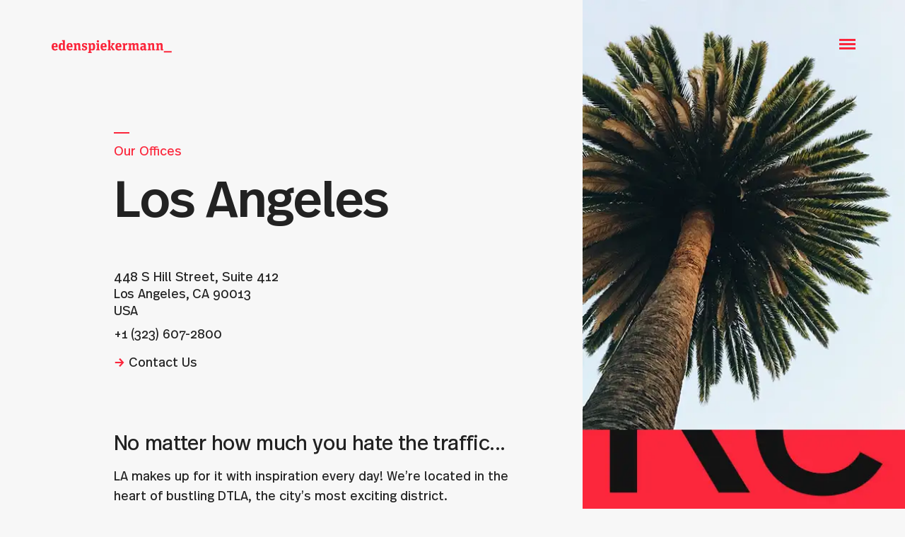

--- FILE ---
content_type: text/html; charset=UTF-8
request_url: https://www.edenspiekermann.com/offices/los-angeles/
body_size: 64320
content:
<!DOCTYPE html><html lang="en"><head><style data-href="/styles.3e8326e8fd007cb5c046.css" data-identity="gatsby-global-css">@charset "UTF-8";.tl-edges{max-width:100%;overflow-x:hidden}.tl-wrapper{float:left;position:relative;width:100%}.tl-wrapper+.tl-wrapper{margin-left:-100%;margin-right:0}.slick-slider{-webkit-touch-callout:none;-webkit-tap-highlight-color:transparent;box-sizing:border-box;-ms-touch-action:pan-y;touch-action:pan-y;-webkit-user-select:none;-moz-user-select:none;-ms-user-select:none;user-select:none;-khtml-user-select:none}.slick-list,.slick-slider{display:block;position:relative}.slick-list{margin:0;overflow:hidden;padding:0}.slick-list:focus{outline:none}.slick-list.dragging{cursor:pointer;cursor:hand}.slick-slider .slick-list,.slick-slider .slick-track{-webkit-transform:translateZ(0);-moz-transform:translateZ(0);-ms-transform:translateZ(0);-o-transform:translateZ(0);transform:translateZ(0)}.slick-track{display:block;left:0;margin-left:auto;margin-right:auto;position:relative;top:0}.slick-track:after,.slick-track:before{content:"";display:table}.slick-track:after{clear:both}.slick-loading .slick-track{visibility:hidden}.slick-slide{display:none;float:left;height:100%;min-height:1px}[dir=rtl] .slick-slide{float:right}.slick-slide img{display:block}.slick-slide.slick-loading img{display:none}.slick-slide.dragging img{pointer-events:none}.slick-initialized .slick-slide{display:block}.slick-loading .slick-slide{visibility:hidden}.slick-vertical .slick-slide{border:1px solid transparent;display:block;height:auto}.slick-arrow.slick-hidden{display:none}.slick-loading .slick-list{background:#fff url([data-uri]) 50% no-repeat}@font-face{font-family:slick;font-style:normal;font-weight:400;src:url([data-uri]);src:url([data-uri]?#iefix) format("embedded-opentype"),url([data-uri]) format("woff"),url([data-uri]) format("truetype"),url([data-uri]#slick) format("svg")}.slick-next,.slick-prev{border:none;cursor:pointer;display:block;font-size:0;height:20px;line-height:0;padding:0;position:absolute;top:50%;-webkit-transform:translateY(-50%);-ms-transform:translateY(-50%);transform:translateY(-50%);width:20px}.slick-next,.slick-next:focus,.slick-next:hover,.slick-prev,.slick-prev:focus,.slick-prev:hover{background:transparent;color:transparent;outline:none}.slick-next:focus:before,.slick-next:hover:before,.slick-prev:focus:before,.slick-prev:hover:before{opacity:1}.slick-next.slick-disabled:before,.slick-prev.slick-disabled:before{opacity:.25}.slick-next:before,.slick-prev:before{-webkit-font-smoothing:antialiased;-moz-osx-font-smoothing:grayscale;color:#fff;font-family:slick;font-size:20px;line-height:1;opacity:.75}.slick-prev{left:-25px}[dir=rtl] .slick-prev{left:auto;right:-25px}.slick-prev:before{content:"←"}[dir=rtl] .slick-prev:before{content:"→"}.slick-next{right:-25px}[dir=rtl] .slick-next{left:-25px;right:auto}.slick-next:before{content:"→"}[dir=rtl] .slick-next:before{content:"←"}.slick-dotted.slick-slider{margin-bottom:30px}.slick-dots{bottom:-25px;display:block;margin:0;padding:0;position:absolute;text-align:center;width:100%}.slick-dots li{display:inline-block;margin:0 5px;padding:0}.slick-dots li,.slick-dots li button{cursor:pointer;height:20px;width:20px}.slick-dots li button{background:transparent;border:0;color:transparent;display:block;font-size:0;line-height:0;outline:none;padding:5px}.slick-dots li button:focus,.slick-dots li button:hover{outline:none}.slick-dots li button:focus:before,.slick-dots li button:hover:before{opacity:1}.slick-dots li button:before{-webkit-font-smoothing:antialiased;-moz-osx-font-smoothing:grayscale;color:#000;content:"•";font-family:slick;font-size:6px;height:20px;left:0;line-height:20px;opacity:.25;position:absolute;text-align:center;top:0;width:20px}.slick-dots li.slick-active button:before{color:#000;opacity:.75}a,abbr,acronym,address,applet,article,aside,audio,big,blockquote,body,canvas,caption,center,cite,code,dd,del,details,dfn,div,dl,dt,em,embed,fieldset,figcaption,figure,footer,form,h1,h2,h3,h4,h5,h6,header,hgroup,html,i,iframe,img,ins,kbd,label,legend,li,mark,menu,nav,object,ol,output,p,pre,q,ruby,s,samp,section,small,span,strike,sub,summary,sup,table,tbody,td,tfoot,th,thead,time,tr,tt,u,ul,var,video{border:0;font-size:100%;font:inherit;margin:0;padding:0;vertical-align:baseline}article,aside,details,figcaption,figure,footer,header,hgroup,menu,nav,section{display:block}ol,ul{list-style:none}blockquote,q{quotes:none}blockquote:after,blockquote:before,q:after,q:before{content:"";content:none}html{-moz-text-size-adjust:100%;text-size-adjust:100%;box-sizing:border-box;overflow-x:hidden}*,:after,:before{border:0;box-sizing:inherit;margin:0;padding:0}article,aside,details,figcaption,figure,footer,header,hgroup,main,menu,nav,section,summary{display:block}[hidden],template{display:none}sub,sup{font-size:75%;line-height:0;position:relative;vertical-align:baseline}sup{top:-.5em}sub{bottom:-.25em}button,input,optgroup,select,textarea{color:inherit;font:inherit;letter-spacing:inherit}button{-webkit-appearance:button;cursor:pointer}button[disabled],html input[disabled]{cursor:default}button::-moz-focus-inner,input::-moz-focus-inner,select::-moz-focus-inner{border:0;padding:0}input{line-height:normal}input[type=search]{-webkit-appearance:none}input[type=search]::-webkit-search-cancel-button,input[type=search]::-webkit-search-decoration{-webkit-appearance:none}input:-webkit-autofill{-webkit-box-shadow:inset 0 0 0 1000px #fff}table{border-spacing:0}/*! sanitize.css v7.0.3 | CC0 License | github.com/csstools/sanitize.css */*,:after,:before{background-repeat:no-repeat;box-sizing:border-box}:after,:before{text-decoration:inherit;vertical-align:inherit}html{-ms-text-size-adjust:100%;-webkit-text-size-adjust:100%;font-family:system-ui,-apple-system,Segoe UI,Roboto,Ubuntu,Cantarell,Oxygen,sans-serif,Apple Color Emoji,Segoe UI Emoji,Segoe UI Symbol,Noto Color Emoji;line-height:1.15;-o-tab-size:4;tab-size:4;word-break:break-word}body{margin:0}h1{font-size:2em;margin:.67em 0}hr{height:0;overflow:visible}main{display:block}nav ol,nav ul{list-style:none}pre{font-family:Menlo,Consolas,Roboto Mono,Ubuntu Monospace,Oxygen Mono,Liberation Mono,monospace;font-size:1em}a{background-color:transparent}abbr[title]{text-decoration:underline;-webkit-text-decoration:underline dotted;text-decoration:underline dotted}code,kbd,samp{font-family:Menlo,Consolas,Roboto Mono,Ubuntu Monospace,Oxygen Mono,Liberation Mono,monospace;font-size:1em}small{font-size:80%}::selection{background-color:#b3d4fc;color:#000;text-shadow:none}audio,canvas,iframe,img,svg,video{vertical-align:middle}audio,video{display:inline-block}audio:not([controls]){display:none;height:0}img{border-style:none}svg{fill:currentColor}svg:not(:root){overflow:hidden}table{border-collapse:collapse}button,input,select,textarea{font-family:inherit;font-size:inherit;line-height:inherit}button,input,select{margin:0}button{overflow:visible;text-transform:none}[type=button],[type=reset],[type=submit],button{-webkit-appearance:button}fieldset{padding:.35em .75em .625em}input{overflow:visible}legend{color:inherit;display:table;max-width:100%;white-space:normal}progress{display:inline-block;vertical-align:baseline}select{text-transform:none}textarea{margin:0;overflow:auto;resize:vertical}[type=checkbox],[type=radio]{padding:0}[type=search]{-webkit-appearance:textfield;outline-offset:-2px}::-webkit-inner-spin-button,::-webkit-outer-spin-button{height:auto}::-webkit-input-placeholder{color:inherit;opacity:.54}::-webkit-search-decoration{-webkit-appearance:none}::-webkit-file-upload-button{-webkit-appearance:button;font:inherit}::-moz-focus-inner{border-style:none;padding:0}:-moz-focusring{outline:1px dotted ButtonText}details,dialog{display:block}dialog{background-color:#fff;border:solid;color:#000;height:-moz-fit-content;height:-webkit-fit-content;height:fit-content;left:0;margin:auto;padding:1em;position:absolute;right:0;width:-moz-fit-content;width:-webkit-fit-content;width:fit-content}dialog:not([open]){display:none}summary{display:list-item}canvas{display:inline-block}template{display:none}[tabindex],a,area,button,input,label,select,summary,textarea{touch-action:manipulation}[hidden]{display:none}[aria-busy=true]{cursor:progress}[aria-controls]{cursor:pointer}[aria-disabled],[disabled]{cursor:not-allowed}[aria-hidden=false][hidden]:not(:focus){clip:rect(0,0,0,0);display:inherit;position:absolute}.page-wrap{overflow:hidden;position:relative;width:100%}.page-wrap--inverted{background-color:#131313;color:#fff}.clearfix:after,.clearfix:before{clear:both;content:"";display:table}.block{margin:6rem auto}.block:after,.block:before{clear:both;content:"";display:table}@media(min-width:829px){.block{margin:8rem auto}}.block--small{margin:2.5rem auto}.block--small:after,.block--small:before{clear:both;content:"";display:table}@media(min-width:829px){.block--small{margin:5rem auto}}.page-content-wrap--entry{-webkit-animation:fadeIn 1s ease-in-out forwards;animation:fadeIn 1s ease-in-out forwards;-webkit-animation-delay:.5s;animation-delay:.5s;opacity:0}.tl-wrapper--mount{-webkit-animation:fadeIn 1s ease-in-out forwards;animation:fadeIn 1s ease-in-out forwards}.tl-wrapper--unmount{-webkit-animation:fadeOut .5s ease-in-out forwards;animation:fadeOut .5s ease-in-out forwards}@-webkit-keyframes fadeIn{0%{opacity:0}to{opacity:1}}@keyframes fadeIn{0%{opacity:0}to{opacity:1}}@-webkit-keyframes fadeOut{0%{opacity:1}to{opacity:0}}@keyframes fadeOut{0%{opacity:1}to{opacity:0}}@font-face{font-family:RealTextPro;font-style:normal;font-weight:300;src:url(/static/RealTextPro-Semilight-4c44d722729a1fece1a7c00928d6a3dc.woff2) format("woff2"),url(/static/RealTextPro-Semilight-265c646c7d6699f4a836bc6a6b6296a4.woff) format("woff")}@font-face{font-family:RealTextPro;font-style:normal;font-weight:400;src:url(/static/RealTextPro-2d2f2fb2a6adeb6b3d7244297af5c9cb.woff2) format("woff2"),url(/static/RealTextPro-6a0f024a0220629670d0debc6886a712.woff) format("woff")}@font-face{font-family:RealTextPro;font-style:normal;font-weight:500;src:url(/static/RealTextPro-Medium-bde609831a1c9282a21f4040f06b10e4.woff2) format("woff2"),url(/static/RealTextPro-Medium-0d65e2e0b60c5de5a66abe77f83f3ae9.woff) format("woff")}@font-face{font-family:RealTextPro;font-style:normal;font-weight:600;src:url(/static/RealTextPro-Demibold-ac482989e2ed2bcb7bb8f96882850b9f.woff2) format("woff2"),url(/static/RealTextPro-Demibold-c3cf4070273d753c41f4cf9dfc686b09.woff) format("woff")}@font-face{font-family:Fira Mono;font-style:normal;font-weight:400;src:url(/static/firamono-regular-webfont-c11f49c49e03fc3558428baf9ba20bee.woff) format("woff")}h1{font-size:2.125rem;font-weight:400;letter-spacing:-.04375rem;line-height:2.25rem;margin-bottom:.35em}@media(min-width:622px){h1{font-size:3.5rem;letter-spacing:-.075rem;line-height:3.75rem}}@media(min-width:1025px){h1{font-size:4.5rem;letter-spacing:-.125rem;line-height:4.75rem}}h2{font-size:1.5rem;font-weight:400;letter-spacing:-.03125rem;line-height:1.5625rem;margin-bottom:.5em;margin-top:1em}@media(min-width:622px){h2{font-size:2.5rem;letter-spacing:-.05rem;line-height:2.625rem}}@media(min-width:1025px){h2{font-size:3.5rem;letter-spacing:-.075rem;line-height:3.75rem}}h3{font-size:1.5rem;font-weight:400;line-height:1.5625rem;margin-bottom:.65em;margin-top:1.35em}@media(min-width:622px){h3{font-size:2.125rem;letter-spacing:-.04375rem;line-height:2.25rem}}@media(min-width:1025px){h3{font-size:2.5rem;letter-spacing:-.04375rem;line-height:2.625rem}}h4{font-size:1rem;font-weight:400;letter-spacing:-.00625rem;line-height:1.0625rem;margin-bottom:.5em;margin-top:1.5em}@media(min-width:622px){h4{font-size:1.5rem;letter-spacing:-.03125rem;line-height:1.5625rem}}@media(min-width:1025px){h4{font-size:1.5rem;letter-spacing:-.03125rem;line-height:1.5625rem}}li,ol,p,ul{font-size:16px;font-weight:400;line-height:28px}@media(min-width:829px){li,ol,p,ul{font-size:18px}}html{-webkit-font-smoothing:antialiased;color:#222;font-size:16px}body{background-color:#f7f7f7;font-family:RealTextPro,Helvetica,Arial,sans-serif;font:normal 125%/1.4 RealTextPro,Helvetica,Arial,sans-serif;height:100%;width:100%}html.menu-open{bottom:0;left:0;position:fixed;right:0;top:0}body.menu-open{overflow-y:hidden}body.fixed{position:fixed}blockquote,form,h1,h2,h3,h4,h5,h6,ol,p,table,ul{margin-top:0}p{margin-bottom:1em}blockquote,dl,ol,ul{margin-bottom:1.5em}figure,form,pre,table{margin-bottom:2.25em}img{display:block;height:auto;max-width:100%}.text-animation{--text-animation-transfrom:20px;--text-animation-duration:1s;--text-animation-delay-per-line:0.1s}.text-animation .line{display:block;opacity:0;-webkit-transform:translateY(20px);transform:translateY(20px)}@media(prefers-reduced-motion){.text-animation .line{opacity:1;-webkit-transform:translateY(0);transform:translateY(0)}}.text-animation--is-visible .line{opacity:1;-webkit-transform:translateY(0);transform:translateY(0);transition:opacity var(--text-animation-duration,1s) ease-out,-webkit-transform var(--text-animation-duration,1s) ease-out;transition:opacity var(--text-animation-duration,1s) ease-out,transform var(--text-animation-duration,1s) ease-out;transition:opacity var(--text-animation-duration,1s) ease-out,transform var(--text-animation-duration,1s) ease-out,-webkit-transform var(--text-animation-duration,1s) ease-out;transition-delay:calc(var(--text-animation-index, 0)*var(--text-animation-delay-per-line, .1s) + var(--text-animation-delay, 0))}@media(prefers-reduced-motion){.text-animation--is-visible .line{transition:none}}.text-spinner{line-height:1em}.text-spinner__mask{display:inline-flex;height:2em;line-height:2em;-webkit-mask-image:linear-gradient(180deg,transparent 0,#fff .55em,#fff 1.45em,transparent);mask-image:linear-gradient(180deg,transparent 0,#fff .55em,#fff 1.45em,transparent);overflow:hidden}.text-spinner__item,.text-spinner__placeholder{display:inline-block;text-align:center}.text-spinner__item__value{display:block;-webkit-user-select:none;-ms-user-select:none;user-select:none}.text-spinner__item__value--is-value{-webkit-user-select:all;user-select:all}.cookieconsent{background-color:#fff;bottom:0;box-shadow:0 18px 50px 10px rgba(0,0,0,.2);padding-bottom:20px;padding-top:20px;position:fixed;z-index:999}.cookieconsent__wrapper{margin:0 20px}@media(min-width:415px){.cookieconsent__wrapper{margin:0 30px}}@media(min-width:829px){.cookieconsent__wrapper{margin:0 70px}}@media(min-width:1441px){.cookieconsent__wrapper{margin:0 calc(50vw - 650px)}}@media(min-width:829px){@supports(display:grid){.cookieconsent__wrapper{grid-gap:20px;display:grid;grid-template-areas:"details controls" "groups groups";grid-template-columns:1fr auto}}}.cookieconsent__title{clip:rect(0 0 0 0);height:0;margin:-1px;opacity:0;padding:-1px;position:absolute}.cookieconsent__details{grid-area:details;margin-bottom:15px}@media(min-width:829px){.cookieconsent__details{margin-bottom:0}}.cookieconsent__controls{align-items:center;display:flex;flex-direction:row;grid-area:controls;justify-content:flex-end}.cookieconsent__controls__button{background:transparent;color:#fb263b;font-size:16px;font-weight:400;line-height:22px;margin-right:16px;text-decoration:none;transition:all .25s}.cookieconsent__controls__button:visited{color:#6f7476}.cookieconsent__controls__button:active,.cookieconsent__controls__button:focus,.cookieconsent__controls__button:hover{text-decoration:underline}.cookieconsent__groups{grid-area:groups}@media(min-width:415px){.cookieconsent__groups{margin-bottom:30px}}.cookieconsent__details p{color:#131313;font-size:16px;line-height:22px;margin-bottom:0}.cookieconsent__details a{color:#fb263b;text-decoration:none;transition:all .25s}.cookieconsent__details a:visited{color:#6f7476}.cookieconsent__details a:active,.cookieconsent__details a:focus,.cookieconsent__details a:hover{text-decoration:underline}.cookieconsent__groups{display:flex;flex-wrap:wrap;justify-content:space-between;margin-bottom:15px}@media(min-width:829px){.cookieconsent__groups{margin-bottom:0}}@media(min-width:1025px){.cookieconsent__groups{margin-left:-12px;margin-right:-12px}}.cookieconsent__groups__group{border-top:1px solid #b4b4b4;color:#131313;width:100%}@media(min-width:829px){.cookieconsent__groups__group{width:calc(50% - 24px)}.cookieconsent__groups__group:nth-child(odd){margin-right:12px}.cookieconsent__groups__group:nth-child(2n){margin-left:12px}}@media(min-width:1025px){.cookieconsent__groups__group{margin-left:12px;margin-right:12px;width:calc(25% - 24px)}}.cookieconsent__groups__group__title{font-size:16px;font-weight:400;line-height:22px;list-style:none;padding-bottom:5px;padding-top:5px;position:relative}@media(min-width:415px){.cookieconsent__groups__group__title{padding-bottom:12px;padding-top:12px}}.cookieconsent__groups__group__title .edna-input-checkbox{align-items:center;padding-top:0;width:-webkit-max-content;width:max-content}.cookieconsent__groups__group__title .edna-input-checkbox label{align-items:center;display:flex}.cookieconsent__groups__group__title::-webkit-details-marker{display:none}.cookieconsent__groups__group__title::marker{display:none}.cookieconsent__groups__group__title:focus{outline:none}[data-whatinput=keyboard] .cookieconsent__groups__group__title:focus{outline:1px solid #fb263b}details .cookieconsent__groups__group__title:before{background-image:url("data:image/svg+xml;charset=utf-8,%3Csvg xmlns='http://www.w3.org/2000/svg' width='17' height='17' fill='none' viewBox='0 0 17 17'%3E%3Cpath fill='%23131313' fill-rule='evenodd' d='M9.25.5h-2v7h-7v2h7v7h2v-7h7v-2h-7v-7Z' clip-rule='evenodd'/%3E%3C/svg%3E");background-position:50%;background-repeat:no-repeat;content:"";display:inline-block;height:100%;position:absolute;right:0;top:0;width:17px}details[open] .cookieconsent__groups__group__title:before{background-image:url("data:image/svg+xml;charset=utf-8,%3Csvg xmlns='http://www.w3.org/2000/svg' width='17' height='3' fill='none' viewBox='0 0 17 3'%3E%3Cpath fill='%23131313' d='M.25 2.5v-2h16v2h-16Z'/%3E%3C/svg%3E")}.cookieconsent__groups__group__label{cursor:pointer}.cookieconsent__groups__group__checkbox{-webkit-appearance:none;appearance:none;border:2px solid;border-radius:4px;cursor:pointer;display:inline-block;height:20px;line-height:1;margin:0 8px 0 0;padding:0;text-align:center;vertical-align:bottom;width:20px}.cookieconsent__groups__group__checkbox:checked:before{-webkit-transform:scale(1);transform:scale(1)}.cookieconsent__groups__group__checkbox:disabled{color:inherit;opacity:.3}.cookieconsent__groups__group__description{font-size:16px;font-weight:400;line-height:22px;margin-bottom:0}.accordion__heading{font-size:1rem;font-weight:400;letter-spacing:-.00625rem;line-height:1.0625rem;margin:0}@media(min-width:622px){.accordion__heading{font-size:1.5rem;letter-spacing:-.03125rem;line-height:1.5625rem}}@media(min-width:1025px){.accordion__heading{font-size:1.5rem;letter-spacing:-.03125rem;line-height:1.5625rem}}.accordion__button{cursor:pointer;padding:1rem 3rem 1rem 0;position:relative}.accordion__button:after,.accordion__button:before{speak:none;background:currentColor;content:"";height:2px;position:absolute;right:.5rem;top:50%;transition:background .3s,-webkit-transform .3s;transition:background .3s,transform .3s;transition:background .3s,transform .3s,-webkit-transform .3s;width:1rem}.accordion__button:after{-webkit-transform:rotate(90deg) scaleX(1);transform:rotate(90deg) scaleX(1)}.accordion__button[aria-expanded=true]:after{-webkit-transform:rotate(90deg) scaleX(0);transform:rotate(90deg) scaleX(0)}[data-whatinput=mouse] .accordion__button:hover:after,[data-whatinput=mouse] .accordion__button:hover:before{background:#fb263b}.accordion__button:focus{outline:0}[data-whatinput=keyboard] .accordion__button:focus{outline:1px solid #fb263b}.accordion__panel{padding:1rem 0}.navbar{background:transparent;height:25px;left:0;margin:0;max-width:1300px;padding:25px 20px 50px;position:relative;position:absolute;right:0;top:0;z-index:1;z-index:10}.navbar:after,.navbar:before{clear:both;content:"";display:table}@media(min-width:415px){.navbar{margin:0 30px;padding:0}}@media(min-width:829px){.navbar{margin:0 70px}}@media(min-width:1441px){.navbar{margin:0 calc(50vw - 650px)}}@media(min-width:415px){.navbar{padding-bottom:50px;padding-top:50px}}.navbar--inverted .navbar__logo-wrap svg{fill:#fff}.navbar--inverted .navbar__toggle span{background-color:#fff}.navbar--menu-open .navbar__logo-wrap svg{fill:#fff}.navbar--menu-open .navbar__toggle{height:21px}.navbar--menu-open .navbar__toggle span{background-color:#fff}.navbar--menu-open .navbar__toggle span:nth-child(2){opacity:0;transition:all .25s;width:0}.navbar--menu-open .navbar__toggle span:first-child,.navbar--menu-open .navbar__toggle span:nth-child(3){top:9px!important}.navbar--menu-open .navbar__toggle span:first-child{-webkit-transform:rotate(45deg);transform:rotate(45deg)}.navbar--menu-open .navbar__toggle span:nth-child(3){-webkit-transform:rotate(-45deg);transform:rotate(-45deg)}.navbar--menu-open .navbar__background-image{opacity:1}.navbar__flex{align-items:center;display:flex;justify-content:space-between}.navbar__logo-wrap{display:inline-block;height:25px;position:relative;width:176px;z-index:1}.navbar__logo-wrap svg{fill:#fb263b;transition:fill .3s ease-in-out}.navbar__toggle{background-color:transparent;border:0;cursor:pointer;float:right;height:16px;outline:none;position:relative;transition:all .3s ease-in-out;width:23px;z-index:1}.navbar__toggle span{background-color:#fb263b;display:block;height:3px;left:0;position:absolute;transition:all .25s .1s;width:100%}.navbar__toggle span:first-child{top:0;-webkit-transform-origin:center center;transform-origin:center center;transition:all .3s ease-in-out}.navbar__toggle span:nth-child(2){bottom:1px}.navbar__toggle span:nth-child(3){top:6px;-webkit-transform-origin:center center;transform-origin:center center;transition:all .3s ease-in-out}.navbar__menu-wrapper{background-color:#fb263b;bottom:0;display:flex;height:100%;left:0;list-style:none;margin:0;max-height:100%;max-width:100%;opacity:0;position:fixed;right:0;top:0;transition:all .5s ease-in-out;visibility:hidden;width:100%;will-change:top}.navbar__menu-wrapper[aria-expanded=true]{opacity:1;visibility:visible}.navbar__menu-list{left:0;min-width:320px;padding-left:20px;position:absolute;right:0;top:30%;-webkit-transform:translateY(-30%);transform:translateY(-30%);width:100%}@media(min-width:415px){.navbar__menu-list{left:auto;padding-left:70px;width:45vw}}.navbar__menu-list li{display:block;max-width:300px;padding:.2rem .5rem .2rem .1rem}@media(min-width:415px){.navbar__menu-list li{padding:.5rem .5rem .5rem .1rem}}@media(min-width:1201px){.navbar__menu-list li{max-width:900px}}.navbar__menu-list .navbar__link{color:#fff;font-size:18px;text-decoration:none;transition:color .15s}@media(min-width:415px){.navbar__menu-list .navbar__link{font-size:22px}}@media(min-width:829px){.navbar__menu-list .navbar__link{font-size:30px}}.navbar__menu-list .navbar__link--active,.navbar__menu-list .navbar__link--active-case-studies,.navbar__menu-list .navbar__link--active-services,.navbar__menu-list .navbar__link:hover{color:#131313}.navbar__background-image{bottom:0;left:0;margin:auto auto 0;min-width:140px;opacity:0;position:absolute;transition:all .3s ease;transition-delay:left 1s;width:140px}@media(min-width:415px){.navbar__background-image{margin:auto 0 0;width:50vw}}@media(min-width:1201px){.navbar__background-image{max-width:700px;width:100%}}@media only screen and (max-height:519px){.navbar__background-image{display:none}}@media only screen and (max-height:579px){.navbar__background-image{margin:auto auto -53px}}.menu-list__primary{margin-bottom:20px;margin-top:40px;max-width:280px}@media(min-width:415px){.menu-list__primary{margin-bottom:38px;margin-top:0;padding-right:30px}}@media(min-width:829px){.menu-list__primary{padding-right:0}}@media only screen and (min-height:580px){.menu-list__primary{margin-top:20px}}.menu-list__secundary{border-top:1px solid rgba(255,255,255,.5);margin-bottom:15px;max-width:280px;padding-top:18px}@media(min-width:415px){.menu-list__secundary{margin-right:30px;padding-top:40px}}@media(min-width:829px){.menu-list__secundary{margin-right:0}}.menu-list__secundary .navbar__link{font-size:14px!important}@media(min-width:415px){.menu-list__secundary .navbar__link{font-size:18px!important;padding:.2rem .2rem .2rem 0}.menu-list__secundary li{padding:.3rem .3rem .3rem 0}}.navbar__menu-list .social-link .icon path{fill:#fff}.navbar__menu-list .social-link:hover .icon path{fill:#131313}.breezy-apply{min-height:200px;position:relative}.breezy-apply:before{speak:none;-webkit-animation:breezy-apply-loader .8s ease infinite;animation:breezy-apply-loader .8s ease infinite;border:.1em solid transparent;border-radius:50%;border-top-color:#fb263b;content:"";height:2em;left:50%;margin-left:-1em;opacity:1;pointer-events:none;position:absolute;top:0;transition:opacity .3s;width:2em}.breezy-apply iframe{opacity:0;transition:opacity .3s}.breezy-apply--is-ready:before{-webkit-animation-iteration-count:1;animation-iteration-count:1;opacity:0}.breezy-apply--is-ready iframe{opacity:1}@-webkit-keyframes breezy-apply-loader{to{-webkit-transform:rotate(1turn);transform:rotate(1turn)}}@keyframes breezy-apply-loader{to{-webkit-transform:rotate(1turn);transform:rotate(1turn)}}.personio-apply{display:flex;flex-direction:column;min-height:200px}.personio-apply label{color:#fb263b;font-size:1rem;font-weight:400;letter-spacing:-.00625rem;line-height:1.0625rem;margin-bottom:.5em;margin-top:1.5em}@media(min-width:622px){.personio-apply label{font-size:1.5rem;letter-spacing:-.03125rem;line-height:1.5625rem}}@media(min-width:1025px){.personio-apply label{font-size:1.5rem;letter-spacing:-.03125rem;line-height:1.5625rem}}.personio-apply input,.personio-apply textarea{background-color:#fff;border-radius:5px;padding:10px 20px}.personio-apply textarea{min-height:250px}.personio-apply input[type=file]::-webkit-file-upload-button{align-self:center;background-color:#fb263b;border:none;border-radius:0;color:#fff;cursor:pointer;margin-top:20px;padding:10px 20px;width:40%;width:60%}.personio-apply button,.personio-apply input[type=file]::file-selector-button{align-self:center;background-color:#fb263b;border:none;border-radius:0;color:#fff;cursor:pointer;margin-top:20px;padding:10px 20px;width:40%;width:60%}.personio-apply input[type=file]::-webkit-file-upload-button:hover{background-color:#ea041b}.personio-apply button:hover,.personio-apply input[type=file]::file-selector-button:hover{background-color:#ea041b}@media(min-width:829px){.personio-apply input[type=file]::-webkit-file-upload-button{width:40%}.personio-apply button,.personio-apply input[type=file]::file-selector-button{width:40%}}.personio-apply__title{color:#fb263b;font-size:1.5rem;font-weight:400;line-height:1.5625rem;margin-bottom:20px;margin-top:1.35em}@media(min-width:622px){.personio-apply__title{font-size:2.125rem;letter-spacing:-.04375rem;line-height:2.25rem}}@media(min-width:1025px){.personio-apply__title{font-size:2.5rem;letter-spacing:-.04375rem;line-height:2.625rem}}.personio-apply__upload-resume{color:#fb263b;display:flex;flex-direction:column;justify-content:space-between;margin:2rem 0}@media(min-width:829px){.personio-apply__upload-resume{flex-direction:row}}.personio_form-submitted{align-items:center;display:flex;justify-content:center}.content-body{margin:2.5rem auto;padding:0 20px;position:relative;z-index:1}@media(min-width:415px){.content-body{margin:0 30px;padding:0}}@media(min-width:829px){.content-body{margin:0 70px}}@media(min-width:1441px){.content-body{margin:0 calc(50vw - 650px)}}.content-body:after,.content-body:before{clear:both;content:"";display:table}@media(min-width:829px){.content-body{margin:5rem auto}}@media(min-width:415px){.content-body{margin-top:2.5rem}}@media(min-width:829px){.content-body{margin-left:auto;margin-right:auto;max-width:100%;padding-left:20px;padding-right:20px;width:827px}}@media(min-width:829px)and (min-width:829px){.content-body{padding-left:70px;padding-right:70px}}.content-body__meta{margin-bottom:1.5em}.content-meta{color:#fb263b;font-size:1rem;line-height:normal}.content-meta:before{background-color:currentcolor;content:"";display:block;height:.2em;margin-bottom:1em;max-width:80%;width:5em}.content-meta__author{margin-top:.25em}.content-meta__author>a{color:inherit;text-decoration:underline;transition:all .25s}.content-meta__author>a:active,.content-meta__author>a:focus,.content-meta__author>a:hover{text-decoration:none}.meta-lockup__category{color:#fb263b;font-size:.9em;font-weight:400;position:relative}.meta-lockup__category:before{background-color:#fb263b;content:"";display:block;height:2px;left:0;margin-bottom:12px;position:relative;top:0;width:20px}.meta-lockup__title{font-size:1.5rem;letter-spacing:-.0375rem;line-height:1.625rem;margin-bottom:1em;margin-top:.6em}@media(min-width:415px){.meta-lockup__title{font-size:1.6875rem;line-height:1.875rem}}@media(min-width:829px){.meta-lockup__title{font-size:1.875rem;line-height:2.25rem}}.meta-lockup__description{color:#2c3032;font-size:.9em;font-weight:400;line-height:1.555555em;margin-top:1.5625em}.meta-lockup--white .meta-lockup__category,.meta-lockup--white .meta-lockup__description,.meta-lockup--white .meta-lockup__title{color:#fff}.meta-lockup--white .meta-lockup__category:before,.meta-lockup--white .meta-lockup__description:before,.meta-lockup--white .meta-lockup__title:before{background-color:#fff}.modal__overlay{-webkit-animation:overlayAnimationShow .3s ease-in-out;animation:overlayAnimationShow .3s ease-in-out;background-color:#000;height:100vh;left:0;opacity:.4;position:fixed;top:0;width:100vw;z-index:10}.modal__dialog{-webkit-overflow-scrolling:touch;-webkit-animation:dialogAnimationShow .3s ease-in-out;animation:dialogAnimationShow .3s ease-in-out;display:flex;height:-webkit-min-content;height:min-content;left:50%;max-height:90vh;max-height:calc(90vh - 112px);max-width:100%;max-width:calc(100% - 8px);position:fixed;top:50%;-webkit-transform:translate(-50%,-50%) scale(1);transform:translate(-50%,-50%) scale(1);width:100%;z-index:20}@media screen and (min-width:450px){.modal__dialog{max-width:580px;width:calc(83.33333% - 16px)}}@media screen and (min-width:750px){.modal__dialog{width:calc(66.66667% - 16px)}}@media screen and (min-width:1024px){.modal__dialog{width:calc(50% - 16px)}}.modal__container{overflow:auto;width:100%}.modal__contents{background-color:#fff;display:flex;flex-direction:column;padding:1.5rem;position:relative;width:100%}.modal__contents--is-spaceless{padding:0}.modal__button{background-color:red;border:0;height:1em;padding:16px;position:absolute;right:0;top:0;-webkit-transform:translateY(-100%);transform:translateY(-100%);transition:color timing("normal") ease-in-out;width:1em}.modal__button:hover{color:red}.modal__button:focus{border:1px solid red}.modal__button__label{clip:rect(0 0 0 0);height:0;margin:-1px;opacity:0;padding:-1px;position:absolute}.modal--is-closing .modal__overlay{-webkit-animation:overlayAnimationHide .3s ease-in-out;animation:overlayAnimationHide .3s ease-in-out;-webkit-animation-fill-mode:forwards;animation-fill-mode:forwards}.modal--is-closing .modal__dialog{-webkit-animation:dialogAnimationHide .3s ease-in-out;animation:dialogAnimationHide .3s ease-in-out;-webkit-animation-fill-mode:forwards;animation-fill-mode:forwards}@-webkit-keyframes overlayAnimationShow{0%{opacity:0}to{opacity:.4}}@keyframes overlayAnimationShow{0%{opacity:0}to{opacity:.4}}@-webkit-keyframes overlayAnimationHide{0%{opacity:.4}to{opacity:0}}@keyframes overlayAnimationHide{0%{opacity:.4}to{opacity:0}}@-webkit-keyframes dialogAnimationShow{0%{opacity:0;-webkit-transform:translate(-50%,-50px) scale(.95);transform:translate(-50%,-50px) scale(.95)}to{opacity:1;-webkit-transform:translate(-50%,-50%) scale(1);transform:translate(-50%,-50%) scale(1)}}@keyframes dialogAnimationShow{0%{opacity:0;-webkit-transform:translate(-50%,-50px) scale(.95);transform:translate(-50%,-50px) scale(.95)}to{opacity:1;-webkit-transform:translate(-50%,-50%) scale(1);transform:translate(-50%,-50%) scale(1)}}@-webkit-keyframes dialogAnimationHide{0%{opacity:1;-webkit-transform:translate(-50%,-50%) scale(1);transform:translate(-50%,-50%) scale(1)}to{opacity:0;-webkit-transform:translate(-50%,-50px) scale(.95);transform:translate(-50%,-50px) scale(.95)}}@keyframes dialogAnimationHide{0%{opacity:1;-webkit-transform:translate(-50%,-50%) scale(1);transform:translate(-50%,-50%) scale(1)}to{opacity:0;-webkit-transform:translate(-50%,-50px) scale(.95);transform:translate(-50%,-50px) scale(.95)}}.quote{font-size:1em}.quote:not(.quote--omit) .quote__quote{color:inherit;display:inline-block;font-size:1.2em;line-height:1.35}@media(min-width:829px){.quote:not(.quote--omit) .quote__quote{font-size:1.5em}}.quote:not(.quote--omit) .quote__quote p{display:inline}.quote:not(.quote--omit) .quote__quote a{color:inherit;text-decoration:underline;transition:all .25s}.quote:not(.quote--omit) .quote__quote a:active,.quote:not(.quote--omit) .quote__quote a:focus,.quote:not(.quote--omit) .quote__quote a:hover{text-decoration:none}.quote:not(.quote--omit) .quote__quote .line:first-child:before{content:"“"}.quote:not(.quote--omit) .quote__quote .line:last-child:after{content:"”";display:inline-block;height:1em;margin-right:-.5em;width:.5em}.quote.quote--omit .quote__quote .line:first-child:before,.quote.quote--omit .quote__quote .line:last-child:after{content:none}.quote__cite{--block-animation-delay:0;--block-animation-duration:1s;color:inherit;display:block;font-size:.8em;font-style:normal;margin-top:1em;opacity:0;-webkit-transform:translate(0);transform:translate(0);width:100%}@media(prefers-reduced-motion){.quote__cite{opacity:1;-webkit-transform:translate(0);transform:translate(0)}}.quote__cite--is-visible{opacity:1;-webkit-transform:translate(0);transform:translate(0);transition:opacity var(--block-animation-duration,1s) ease-out,-webkit-transform var(--block-animation-duration,1s) ease-out;transition:opacity var(--block-animation-duration,1s) ease-out,transform var(--block-animation-duration,1s) ease-out;transition:opacity var(--block-animation-duration,1s) ease-out,transform var(--block-animation-duration,1s) ease-out,-webkit-transform var(--block-animation-duration,1s) ease-out;transition-delay:var(--block-animation-delay,0)}.quote__cite:before{background-color:currentcolor;content:"";display:inline-block;height:1px;margin-bottom:.34em;margin-right:.5em;max-width:3em;width:10%}.quote__cite p{display:inline}.quote__cite a{color:inherit;text-decoration:underline;transition:all .25s}.quote__cite a:active,.quote__cite a:focus,.quote__cite a:hover{text-decoration:none}.label{color:#fb263b;font-size:16px;margin-bottom:1em}@media(min-width:829px){.label{font-size:18px}}.label:before{background-color:currentColor;content:"";display:block;font-size:0;height:2px;line-height:2px;margin-bottom:12px;opacity:0;-webkit-transform:translateY(20px);transform:translateY(20px);width:22px}@media(prefers-reduced-motion){.label:before{opacity:1;-webkit-transform:translateY(0);transform:translateY(0)}}.text-animation--is-visible.label:before{opacity:1;-webkit-transform:translateY(0);transform:translateY(0);transition:opacity var(--text-animation-duration,1s) ease-out,-webkit-transform var(--text-animation-duration,1s) ease-out;transition:opacity var(--text-animation-duration,1s) ease-out,transform var(--text-animation-duration,1s) ease-out;transition:opacity var(--text-animation-duration,1s) ease-out,transform var(--text-animation-duration,1s) ease-out,-webkit-transform var(--text-animation-duration,1s) ease-out;transition-delay:calc(var(--text-animation-index, 0)*var(--text-animation-delay-per-line, .1s) + var(--text-animation-delay, 0))}@media(prefers-reduced-motion){.text-animation--is-visible.label:before{transition:none}}.label--invert{color:#fff}.label--invert:before{background-color:#fff}.label--invert-with-red-line{color:#fff}.label--invert-with-red-line:before{background-color:#fb263b}.label--no-line{color:#fb263b}.label--no-line:before{background-color:transparent}.footer{position:relative;width:100%}.footer:after,.footer:before{clear:both;content:"";display:table}.footer__link{background:transparent;color:#222;font-size:16px;line-height:1.5;margin-bottom:1em;margin-right:15px;text-align:left;text-decoration:none;transition:color .2s ease}.footer__link:hover{color:#fb263b}.footer__main-image-wrapper{align-items:center;background-color:#131313;display:flex;flex:1 1;justify-content:center;left:0;order:1;position:relative;top:0}@media(min-width:415px){.footer__main-image-wrapper{background-color:#131313;margin-bottom:0;min-width:100%;order:1}}@media(min-width:829px){.footer__main-image-wrapper{background-color:#f7f7f7}.footer__main-image-wrapper:after{background-color:#131313;bottom:0;content:"";left:auto;position:absolute;right:0;top:0;width:45%}}.footer__main-image{max-width:900px;position:relative;width:80vw;z-index:1}.footer__column-wrapper{display:flex;flex-direction:column;justify-content:stretch;width:100%}@media(min-width:829px){.footer__column-wrapper{flex-direction:row;flex-wrap:wrap}}.footer__left-column,.footer__right-column{padding-bottom:40px;padding-top:40px}@media(min-width:829px){.footer__left-column,.footer__right-column{padding-bottom:80px;padding-top:80px}}.footer__left-column-content-wrap{display:flex;flex-direction:column;height:100%;justify-content:space-between;margin:0;padding:0 20px;position:relative;z-index:1}.footer__left-column-content-wrap:after,.footer__left-column-content-wrap:before{clear:both;content:"";display:table}@media(min-width:415px){.footer__left-column-content-wrap{margin:0 30px;padding:0}}@media(min-width:829px){.footer__left-column-content-wrap{margin:0 70px}}@media(min-width:1441px){.footer__left-column-content-wrap{margin:0 calc(50vw - 650px);margin-right:0}}.footer__left-column-content-wrap:after,.footer__left-column-content-wrap:before{content:none}.footer__left-column{background-color:#f7f7f7;flex:0 0 100%;max-width:100%;order:3;width:100%}@media(min-width:829px){.footer__left-column{max-width:55%;order:2;width:714px}}.footer__right-column{background-color:#131313;color:#fff;flex:0 0 100%;max-width:100%;order:2;width:100%}@media(min-width:829px){.footer__right-column{max-width:45%;order:3;width:582px}}.footer__right-column-content-wrap{margin:0;padding:0 20px;position:relative;z-index:1}.footer__right-column-content-wrap:after,.footer__right-column-content-wrap:before{clear:both;content:"";display:table}@media(min-width:415px){.footer__right-column-content-wrap{margin:0 30px;padding:0}}@media(min-width:829px){.footer__right-column-content-wrap{margin:0 70px}}@media(min-width:1441px){.footer__right-column-content-wrap{margin:0 calc(50vw - 650px)}}.footer__espi-logo-wrap{fill:#fb263b;display:block;height:25px;left:0;margin-bottom:22px;position:relative;top:0;transition:fill .3s ease-in-out;width:176px}.footer__site-links-wrap{display:flex;flex-direction:column;flex-wrap:wrap}@media(min-width:829px){.footer__site-links-wrap{align-items:center;flex-direction:row}}.footer__site-links-wrap a{margin-bottom:1em;margin-right:15px}.footer__offices-wrap{color:#000;-webkit-column-count:2;column-count:2;display:flex;flex-wrap:wrap;list-style-type:none;margin:0;padding:0}.footer__offices-wrap a{margin-bottom:1em;margin-right:0;min-width:50%}@media(min-width:1200px){.footer__offices-wrap a{margin-right:15px;min-width:0}.footer__offices-wrap a:last-child{margin-right:0}}.footer__meta-wrap{color:#999;font-size:14px}.footer__newsletter-wrap h2{font-size:1.5rem;letter-spacing:-.0375rem;line-height:1.625rem;margin-bottom:1em}@media(min-width:415px){.footer__newsletter-wrap h2{font-size:1.6875rem;line-height:1.875rem}}@media(min-width:829px){.footer__newsletter-wrap h2{font-size:1.875rem;line-height:2.25rem}}.footer__newsletter-wrap .newsletter-signup-block__inner{margin:0}.footer__newsletter-wrap .newsletter-form{flex-direction:column}@media(min-width:1201px){.footer__newsletter-wrap .newsletter-form{flex-direction:row}}.footer__newsletter-wrap .newsletter-form__inputs{margin-right:0}@media(min-width:1201px){.footer__newsletter-wrap .newsletter-form__inputs{margin-right:1em}}.footer__newsletter-wrap .newsletter-form__consents *,.footer__newsletter-wrap .newsletter-form__privacy-notice *{font-size:14px}.header h1{font-size:2.125rem;font-weight:500;letter-spacing:-.04375rem;line-height:2.25rem;margin-bottom:.8em}@media(min-width:622px){.header h1{font-size:3.5rem;letter-spacing:-.075rem;line-height:3.75rem}}@media(min-width:1025px){.header h1{font-size:4.5rem;letter-spacing:-.125rem;line-height:4.75rem}}.header .see-more__cta{color:#fb263b;margin-top:1rem}.header .see-more__cta .button-icon--reverse-arrow:before{color:#131313}.header__text{font-size:1rem;font-weight:400;letter-spacing:-.00625rem;line-height:1.5rem}@media(min-width:622px){.header__text{font-size:1.125rem;letter-spacing:-.00625rem;line-height:1.75rem}}.article-teaser__link{color:inherit;display:block;text-decoration:none}.article-teaser__text{width:100%}.article-teaser__image-wrapper{--block-animation-delay:0;--block-animation-duration:1s;display:block;margin-bottom:15px;opacity:0;overflow:hidden;position:relative;-webkit-transform:translateY(20px);transform:translateY(20px);width:100%}.article-teaser__image-wrapper:before{content:"";display:block;height:0;padding-top:56.25%;width:100%}@media(prefers-reduced-motion){.article-teaser__image-wrapper{opacity:1;-webkit-transform:translate(0);transform:translate(0)}}.article-teaser__image-wrapper--is-visible{opacity:1;-webkit-transform:translate(0);transform:translate(0);transition:opacity var(--block-animation-duration,1s) ease-out,-webkit-transform var(--block-animation-duration,1s) ease-out;transition:opacity var(--block-animation-duration,1s) ease-out,transform var(--block-animation-duration,1s) ease-out;transition:opacity var(--block-animation-duration,1s) ease-out,transform var(--block-animation-duration,1s) ease-out,-webkit-transform var(--block-animation-duration,1s) ease-out;transition-delay:var(--block-animation-delay,0)}.article-teaser__image-wrapper--tall{display:block;position:relative}.article-teaser__image-wrapper--tall:before{content:"";display:block;height:0;padding-top:117.5342465753%;width:100%}.article-teaser:active .article-teaser__image,.article-teaser:hover .article-teaser__image{-webkit-transform:scale3d(1.03,1.03,1) translate3d(-49%,-49%,0);transform:scale3d(1.03,1.03,1) translate3d(-49%,-49%,0)}.article-teaser__image img{height:100%;-o-object-fit:cover;object-fit:cover}.article-teaser__image .gatsby-image-wrapper{height:100%;width:100%}.article-teaser__info-container{color:#222;transition:background-color .25s}.article-teaser__category{color:#fb263b;display:block;font-size:1rem;margin-bottom:.8rem}.article-teaser__title{display:block;font-size:1.625rem;font-weight:500;letter-spacing:-.4px;line-height:34px;padding-right:1em}.article-teaser:active .article-teaser__title,.article-teaser:hover .article-teaser__title{color:#fb263b}.article-teaser__subline{font-size:1.125rem;margin-bottom:0;margin-top:.5em;padding-right:2em}.article-teaser__read-more{display:none;margin:1em 0 0}.article-teaser--large{font-size:1em;max-width:100%}@media(min-width:829px){.article-teaser--large{margin-bottom:1em;max-width:none;position:relative;width:100%}.article-teaser--large .article-teaser__image-wrapper{float:none;margin-bottom:0;margin-left:auto;max-width:75.8333333333vw}.article-teaser--large .article-teaser__text{background-color:#fff;max-width:56.6666666667vw;padding:72px;position:relative;top:-12.0138888889vw}.article-teaser--large .article-teaser__title{font-size:1.5rem;font-weight:400;font-weight:500;letter-spacing:-.03125rem;line-height:1.5625rem;margin-bottom:.5em;margin-top:0;padding-right:1em}}@media(min-width:829px)and (min-width:622px){.article-teaser--large .article-teaser__title{font-size:2.5rem;letter-spacing:-.05rem;line-height:2.625rem}}@media(min-width:829px)and (min-width:1025px){.article-teaser--large .article-teaser__title{font-size:3.5rem;font-size:50px;letter-spacing:-.075rem;letter-spacing:-.1px;line-height:3.75rem;line-height:56px}}@media(min-width:1441px){.article-teaser--large .article-teaser__image-wrapper{max-width:1092px}.article-teaser--large .article-teaser__text{max-width:816px;top:-173px}}.article-teaser--large .button-icon{margin-top:1em}.article-teaser__image{height:105%;left:50%;max-width:none;min-width:100%;position:absolute;top:50%;-webkit-transform:scaleX(1) translate3d(-50%,-50%,0);transform:scaleX(1) translate3d(-50%,-50%,0);transition:-webkit-transform .25s;transition:transform .25s;transition:transform .25s,-webkit-transform .25s}.article-teaser--large:active .article-teaser__image,.article-teaser--large:hover .article-teaser__image{-webkit-transform:scale3d(1.02,1.02,1) translate3d(-49%,-49%,0);transform:scale3d(1.02,1.02,1) translate3d(-49%,-49%,0)}.article-teaser-list{display:flex;justify-content:space-between;margin-left:auto;margin-right:auto;max-width:100%;padding-left:20px;padding-right:20px;width:1440px}@media(min-width:829px){.article-teaser-list{padding-left:70px;padding-right:70px}}.article-teaser-list--paginated{flex-wrap:wrap}.article-teaser-list--paginated .article-teaser-list__item--overlay{width:33.3333333333%}@media(max-width:1023px){.article-teaser-list--paginated .article-teaser-list__item--overlay{width:100%}}.article-teaser-list--paginated .article-teaser-list__item--regular{width:32.2580645161%}@media(max-width:1023px){.article-teaser-list--paginated .article-teaser-list__item--regular{width:100%}}.article-teaser-list__item{display:inline-block;font-size:.9em;padding-bottom:30px;padding-right:20px;vertical-align:top;width:100%}@media(min-width:415px){.article-teaser-list__item{padding-right:0}}@media(min-width:1025px){.article-teaser-list__item{width:32.2580645161%}}.article-teaser-list__item--overlay{margin-right:0;padding-right:0;width:33.3333333333%}@media(max-width:1023px){.article-teaser-list__item--overlay{width:100%}}.article-teaser-list__item--overlay .article-teaser__image-wrapper{height:450px}.article-teaser-list__item--overlay .article-teaser__text{display:flex;flex-direction:column;height:100%;justify-content:flex-end}.article-teaser-list__item--overlay .article-teaser__image-wrapper:before{padding-top:0!important}.article-teaser-list__item--overlay .article-teaser__image{-webkit-filter:brightness(.8);filter:brightness(.8);-o-object-fit:cover;object-fit:cover;z-index:-1}.article-teaser-list__item--overlay .article-teaser__text{padding:2rem}.article-teaser-list__item--overlay .article-teaser__image-wrapper{display:block;position:relative}.article-teaser-list__item--overlay .article-teaser__image-wrapper:before{content:"";display:block;height:0;padding-top:100%;width:100%}.article-teaser-list__item--overlay .article-teaser__category{color:#fff;font-size:18px;font-weight:400;padding-bottom:10px}.article-teaser-list__item--overlay .article-teaser__title{color:#fff;font-size:40px;font-weight:700;line-height:42px}.article-teaser-list__item--small{margin-right:0;width:100%}@media(min-width:1025px){.article-teaser-list__item--small{width:30.03003003%}}.article-teaser-list__item--small .article-teaser__link{align-items:flex-start;display:flex;flex-direction:row-reverse}.article-teaser-list__item--small .article-teaser__text{display:flex;flex-direction:column;justify-content:flex-end}.article-teaser-list__item--small .article-teaser__title{font-size:1.625rem;font-weight:500;letter-spacing:-.0375rem;line-height:30px;position:relative;width:calc(100% + 100px);z-index:1}.article-teaser-list__item--small .article-teaser__image-wrapper{display:block;max-width:100px;position:relative}.article-teaser-list__item--small .article-teaser__image-wrapper:before{content:"";display:block;height:0;padding-top:100%;width:100%}.article-teaser-list__item--small .article-teaser__image-wrapper:after{background:linear-gradient(90deg,hsla(0,0%,100%,.6),hsla(0,0%,100%,0));content:"";display:block;height:100%;left:0;position:absolute;top:0;transition:background-color .3s;width:100%}.article-teaser-list__item--regular{margin-right:0;padding-bottom:30px;width:100%}@media(min-width:415px){.article-teaser-list__item--regular{padding-bottom:50px}}@media(min-width:1025px){.article-teaser-list__item--regular{margin-right:0;width:32.2580645161%}}.article-teaser-list__item--regular .article-teaser__title{padding-bottom:.5rem;padding-top:1rem}.article-teaser-list__item--regular .article-teaser__subline{padding-top:0}.article-teaser-list__item--tall{width:33.3333333333%}@media(max-width:413px){.article-teaser-list__item--tall{width:100%}}.article-teaser-list__item--tall .article-teaser__title{font-size:1.1875rem;font-weight:400;line-height:22px}.article-teaser-list__item--large{padding-bottom:80px}@media(min-width:829px){.article-teaser-list__item--large{padding-bottom:0}}.magazine-teaser__link{color:inherit;display:block;text-decoration:none}.magazine-teaser__text{width:100%}.magazine-teaser__image-wrapper{display:block;margin-bottom:15px;overflow:hidden;position:relative;width:100%}.magazine-teaser__image-wrapper:before{content:"";display:block;height:0;padding-top:56.25%;width:100%}.magazine-teaser:active .magazine-teaser__image,.magazine-teaser:hover .magazine-teaser__image{-webkit-transform:scale3d(1.03,1.03,1) translate3d(-49%,-49%,0);transform:scale3d(1.03,1.03,1) translate3d(-49%,-49%,0)}.magazine-teaser__image .gatsby-image-wrapper{height:100%}.magazine-teaser__info-container{color:#222;transition:background-color .25s}.magazine-teaser__list-container{display:flex;flex-wrap:wrap;justify-content:space-between}.magazine-teaser__category{color:#fb263b;display:block;font-size:1rem;margin-bottom:.8rem}.magazine-teaser__title{display:block;font-size:1.625rem;font-weight:500;letter-spacing:-.4px;line-height:34px;padding-right:1em}.magazine-teaser:active .magazine-teaser__title,.magazine-teaser:hover .magazine-teaser__title{color:#fb263b}.magazine-teaser__subline{font-size:1.125rem;margin-bottom:0;margin-top:.5em;padding-right:2em}.magazine-teaser__read-more{display:none;margin:1em 0 0}.magazine-teaser--large{font-size:1em;max-width:100%}@media(min-width:829px){.magazine-teaser--large{margin-bottom:1em;max-width:none;position:relative;width:100%}.magazine-teaser--large .magazine-teaser__image-wrapper{float:none;margin-bottom:0;margin-left:auto;max-width:75.8333333333vw}.magazine-teaser--large .magazine-teaser__text{background-color:#fff;max-width:56.6666666667vw;padding:72px;position:relative;top:-12.0138888889vw}.magazine-teaser--large .magazine-teaser__title{font-size:1.5rem;font-weight:400;font-weight:500;letter-spacing:-.03125rem;line-height:1.5625rem;margin-bottom:.5em;margin-top:0;padding-right:1em}}@media(min-width:829px)and (min-width:622px){.magazine-teaser--large .magazine-teaser__title{font-size:2.5rem;letter-spacing:-.05rem;line-height:2.625rem}}@media(min-width:829px)and (min-width:1025px){.magazine-teaser--large .magazine-teaser__title{font-size:3.5rem;font-size:50px;letter-spacing:-.075rem;letter-spacing:-.1px;line-height:3.75rem;line-height:56px}}@media(min-width:1441px){.magazine-teaser--large .magazine-teaser__image-wrapper{max-width:1092px}.magazine-teaser--large .magazine-teaser__text{max-width:816px;top:-173px}}.magazine-teaser--large .button-icon{margin-top:1em}.magazine-teaser__image{height:105%;left:50%;max-width:none;min-width:100%;-o-object-fit:cover;object-fit:cover;position:absolute;top:50%;-webkit-transform:scaleX(1) translate3d(-50%,-50%,0);transform:scaleX(1) translate3d(-50%,-50%,0);transition:-webkit-transform .25s;transition:transform .25s;transition:transform .25s,-webkit-transform .25s}.magazine-teaser--large:active .magazine-teaser__image,.magazine-teaser--large:hover .magazine-teaser__image{-webkit-transform:scale3d(1.02,1.02,1) translate3d(-49%,-49%,0);transform:scale3d(1.02,1.02,1) translate3d(-49%,-49%,0)}.magazine-teaser-list{display:flex;flex-direction:column;justify-content:space-between;margin-left:auto;margin-right:auto;max-width:100%;padding-left:20px;padding-right:20px;width:1440px}@media(min-width:829px){.magazine-teaser-list{flex-direction:row;padding-left:70px;padding-right:70px}}.magazine-teaser-list__item{display:inline-block;font-size:.9em;padding-bottom:30px;vertical-align:top;width:100%}@media(min-width:829px){.magazine-teaser-list__item{width:100%/3}}.magazine-teaser-list__item--large{padding-bottom:80px}@media(min-width:829px){.magazine-teaser-list__item--large{padding-bottom:0}}.insight-teaser-list__recent{display:flex;flex-direction:column;justify-content:space-between}@media(min-width:1025px){.insight-teaser-list__recent{flex-direction:row}}.insight-teaser-list__recent-item{display:inline-block;font-size:.9em;padding-bottom:56px;vertical-align:top;width:100%}.insight-teaser-list__recent-full{width:100%}@media(min-width:1025px){.insight-teaser-list__recent-full{width:60%}}.insight-teaser-list__recent-full .insight-teaser__image-wrapper{display:block;position:relative}.insight-teaser-list__recent-full .insight-teaser__image-wrapper:before{content:"";display:block;height:0;padding-top:100%;width:100%}.insight-teaser-list__recent-full .insight-teaser__title{font-size:3.125rem;letter-spacing:-1px;line-height:56px}.insight-teaser-list__recent-half{display:flex;flex-direction:row;justify-content:space-between;width:100%}@media(min-width:1025px){.insight-teaser-list__recent-half{flex-direction:column;justify-content:flex-start;width:35%}}@media(max-width:827px){.insight-teaser-list__recent-half{flex-direction:column}}.insight-teaser-list__recent-half .insight-teaser-list__recent-item{width:45%}@media(min-width:1025px){.insight-teaser-list__recent-half .insight-teaser-list__recent-item{width:100%}}@media(max-width:827px){.insight-teaser-list__recent-half .insight-teaser-list__recent-item{width:100%}}.insight-teaser-list__recent-half .insight-teaser__image-wrapper{display:block;position:relative}.insight-teaser-list__recent-half .insight-teaser__image-wrapper:before{content:"";display:block;height:0;padding-top:60.8695652174%;width:100%}.insight-teaser__link{color:inherit;display:block;text-decoration:none}.insight-teaser__image-wrapper{margin-bottom:15px;overflow:hidden;position:relative;width:100%}.insight-teaser:active .insight-teaser__image,.insight-teaser:hover .insight-teaser__image{-webkit-transform:scale3d(1.03,1.03,1) translate3d(-49%,-49%,0);transform:scale3d(1.03,1.03,1) translate3d(-49%,-49%,0)}.insight-teaser__image .gatsby-image-wrapper{height:100%}.insight-teaser__category{color:#fb263b;display:block;font-size:1rem;margin-bottom:.8rem}.insight-teaser__title{display:block;font-size:2rem;font-weight:600;letter-spacing:-.6px;line-height:40px}.insight-teaser:active .insight-teaser__title,.insight-teaser:hover .insight-teaser__title{color:#fb263b}.insight-teaser__image{height:105%;left:50%;max-width:none;min-width:100%;position:absolute;top:50%;-webkit-transform:scaleX(1) translate3d(-50%,-50%,0);transform:scaleX(1) translate3d(-50%,-50%,0);transition:-webkit-transform .25s;transition:transform .25s;transition:transform .25s,-webkit-transform .25s}.insight-teaser--large:active .insight-teaser__image,.insight-teaser--large:hover .insight-teaser__image{-webkit-transform:scale3d(1.02,1.02,1) translate3d(-49%,-49%,0);transform:scale3d(1.02,1.02,1) translate3d(-49%,-49%,0)}.featured-project-tile{color:#fff;display:block;max-width:700px;position:relative;text-decoration:none}@media(min-width:415px){.featured-project-tile{display:block;position:relative}.featured-project-tile:before{content:"";display:block;height:0;padding-top:74.6153846154%;width:100%}}.featured-article-tile{background-color:#fff}@media(min-width:415px){.featured-project-tile--tall{display:block;position:relative}.featured-project-tile--tall:before{content:"";display:block;height:0;padding-top:100%;width:100%}}.featured-project-tile--dark-text{color:#000}.featured-project-tile__figure{margin:0}.featured-project-tile__image{width:100%}@media(min-width:415px){.featured-project-tile__image{bottom:0;height:100%;left:0;position:absolute;right:0;top:0;transition:-webkit-transform .5s;transition:transform .5s;transition:transform .5s,-webkit-transform .5s;width:100%}}.featured-project-tile__image .gatsby-image-wrapper{height:100%}.featured-project-tile__video{-o-object-fit:cover;object-fit:cover;-o-object-position:center;object-position:center;width:100%}@media(min-width:415px){.featured-project-tile__video{bottom:0;height:100%;left:0;position:absolute;right:0;top:0;transition:-webkit-transform .5s;transition:transform .5s;transition:transform .5s,-webkit-transform .5s;width:100%}}.featured-project-tile__overlay{-webkit-user-select:none;-ms-user-select:none;user-select:none}@media(min-width:415px){.featured-project-tile__overlay{bottom:0;height:100%;left:0;position:absolute;right:0;top:0;transition:.2s ease-in-out;width:100%}.featured-project-tile__overlay:active,.featured-project-tile__overlay:hover{background-color:rgba(0,0,0,.1)}}.featured-project-tile__meta{left:0;padding:20px;position:absolute;right:0;top:0;transition:inherit;transition-property:-webkit-transform;transition-property:transform;transition-property:transform,-webkit-transform}@media(min-width:829px){.featured-project-tile__meta{padding:30px}}.featured-article-tile__meta{padding:75px 20px}@media(min-width:415px){.featured-article-tile__meta{left:0;position:absolute;right:0;top:50%;-webkit-transform:translateY(-50%);transform:translateY(-50%)}}@media(min-width:829px){.featured-article-tile__meta{padding:30px}}.featured-article-tile__title{color:#fb263b}.featured-project-tile__read-more{bottom:0;font-size:.8em;left:0;opacity:0;padding:2.5em 2.666em;position:absolute;right:0;-webkit-transform:translateY(2em);transform:translateY(2em);transition:opacity 1s,-webkit-transform .5s;transition:opacity 1s,transform .5s;transition:opacity 1s,transform .5s,-webkit-transform .5s;transition-delay:.2s}.featured-project-tile:active .featured-project-tile__image,.featured-project-tile:active .featured-project-tile__video,.featured-project-tile:hover .featured-project-tile__image,.featured-project-tile:hover .featured-project-tile__video{-webkit-transform:scale(1.01);transform:scale(1.01)}.featured-project-tile:active .featured-project-tile__read-more,.featured-project-tile:hover .featured-project-tile__read-more{opacity:1;-webkit-transform:translateY(0);transform:translateY(0)}.featured-article-tile__title,.featured-project-tile__title{display:block;font-size:1.5rem;font-weight:400;line-height:1.1}.featured-article-tile__description,.featured-project-tile__description{display:block;font-weight:400;margin-bottom:0;margin-top:.3em}@media(min-width:415px){.featured-article-tile__description,.featured-project-tile__description{display:none}}@media(min-width:622px){.featured-article-tile__description,.featured-project-tile__description{display:block}}@media(min-width:829px){.featured-article-tile__description,.featured-project-tile__description{line-height:1.555555em}}@media(min-width:415px){.featured-project-tile:active .featured-project-tile__description,.featured-project-tile:hover .featured-project-tile__description{opacity:1;-webkit-transform:translateY(0);transform:translateY(0)}}.project-tile{color:inherit;display:block;max-width:700px;text-decoration:none}@media(min-width:415px){.project-tile{color:#fff;display:block;position:relative}.project-tile:before{content:"";display:block;height:0;padding-top:66.6666666667%;width:100%}.project-tile--tall{display:block;position:relative}.project-tile--tall:before{content:"";display:block;height:0;padding-top:116.6666666667%;width:100%}.project-tile--dark-text{color:#000}}.project-tile__figure{margin:0}.project-tile__image{width:100%}@media(min-width:415px){.project-tile__image{bottom:0;height:100%;left:0;position:absolute;right:0;top:0;width:100%}}.project-tile__overlay{-webkit-user-select:none;-ms-user-select:none;user-select:none}@media(min-width:415px){.project-tile__overlay{bottom:0;height:100%;left:0;position:absolute;right:0;top:0;transition:.2s ease-in-out;width:100%}.project-tile__overlay:active,.project-tile__overlay:hover{background-color:rgba(56,47,84,.6)}}.project-tile__meta{padding:.75em .75em .75em 0}@media(min-width:415px){.project-tile__meta{left:0;padding:.5em;position:absolute;right:0;top:0;transition:inherit;transition-property:-webkit-transform;transition-property:transform;transition-property:transform,-webkit-transform}.project-tile:active .project-tile__meta,.project-tile:hover .project-tile__meta{color:#fff}}.project-tile__title{display:block;font-size:.8em;font-weight:700;line-height:1.1;margin-bottom:.25em}@media(min-width:415px){.project-tile__title{margin-bottom:.5em;transition:inherit}}.project-tile__description{font-size:.8em;margin:0}@media(min-width:415px){.project-tile__description{opacity:0;-webkit-transform:translateY(100%);transform:translateY(100%);transition:inherit;transition-property:-webkit-transform opacity;transition-property:transform opacity;transition-property:transform opacity,-webkit-transform opacity}.project-tile:active .project-tile__description,.project-tile:hover .project-tile__description{opacity:1;-webkit-transform:translateY(0);transform:translateY(0)}}.social-links{margin-bottom:1em}.social-link{display:inline-block;margin-right:20px}.icon path{transition:fill .2s}.icon:hover path{fill:#fb263b}.button{fill:currentcolor;background:linear-gradient(270deg,#fb263b 50%,#fff 0);background-position:100% 0;background-repeat:repeat-y;background-size:200% 100%;border:.1em solid #fb263b;color:#fff;cursor:pointer;display:inline-block;font-family:inherit;font-size:16px;font-weight:400;padding:1em 30px;text-align:center;text-decoration:none;transition:all .3s ease}@media(min-width:829px){.button{font-size:18px}}.button:hover{background-position:0 0;color:#fb263b}.button--inverted{background:linear-gradient(270deg,#fff 50%,#fb263b 0);background-position:100% 100%;background-size:210% 100%;color:#fb263b}.button--inverted:hover{color:#fff}.button--large{padding-left:5.5555555556vw;padding-right:5.5555555556vw}@media(min-width:1440px){.button--large{padding-left:80px;padding-right:80px}}@media(max-width:827px){.button--large{padding-left:18.0555555556vw;padding-right:18.0555555556vw}}@media(max-width:827px)and (min-width:1440px){.button--large{padding-left:260px;padding-right:260px}}.button-icon{background:transparent;color:inherit;display:inline-block;font-size:16px;text-decoration:none}@media(min-width:829px){.button-icon{font-size:18px}}.button-icon:before{color:#fb263b;content:"→";display:inline-block;font-weight:700;transition:all .2s;width:1.2em}.button-icon:active,.button-icon:focus,.button-icon:hover{color:#fb263b}.button-icon:active:before,.button-icon:focus:before,.button-icon:hover:before{-webkit-transform:translateX(.2em);transform:translateX(.2em)}.button-icon--right:before{content:none}.button-icon--right:after{color:#fb263b;content:"→";display:inline-block;font-weight:700;padding-left:.2em;transition:all .2s;width:1.2em}.button-icon--right:active:after,.button-icon--right:focus:after,.button-icon--right:hover:after{-webkit-transform:translateX(.2em);transform:translateX(.2em)}.button-icon--inverted{color:#fff}.button-icon--inverted:after,.button-icon--inverted:before,.button-icon--inverted:hover{color:#fb263b}.button-icon--reverse-arrow:before{content:"←";padding-right:.2em}.button-icon--reverse-arrow:active,.button-icon--reverse-arrow:focus,.button-icon--reverse-arrow:hover{color:#fb263b}.button-icon--reverse-arrow:active:before,.button-icon--reverse-arrow:focus:before,.button-icon--reverse-arrow:hover:before{-webkit-transform:translateX(-.2em);transform:translateX(-.2em)}.button-down-arrow:before{content:none}.button-down-arrow:after{background-image:url([data-uri]);background-position:50%;background-repeat:no-repeat;background-size:cover;color:#fb263b;content:"";display:inline-block;font-weight:700;height:8px;margin-left:.5em;transition:all .2s;width:14px}.button-down-arrow:active:after,.button-down-arrow:focus:after,.button-down-arrow:hover:after{-webkit-transform:translateY(.2em);transform:translateY(.2em)}.pagination{display:flex;justify-content:space-between;margin:2.5rem auto;max-width:100%;padding-left:20px;padding-right:20px;text-align:right;width:1440px}@media(min-width:829px){.pagination{padding-left:70px;padding-right:70px}}.pagination:after,.pagination:before{clear:both;content:"";display:table}@media(min-width:829px){.pagination{margin:5rem auto}}.pagination:after,.pagination:before{content:none}.pagination__option{display:inline-block}.people-tiles{margin:50px auto;max-width:100%;overflow:hidden;padding-left:20px;padding-right:20px;width:1440px}@media(min-width:829px){.people-tiles{padding-left:70px;padding-right:70px}}.people-tiles__list{padding-top:2em;position:relative}.people-tiles__list:after,.people-tiles__list:before{clear:both;content:"";display:table}.people-tiles__tile{float:left;list-style:none;padding:.5px;-webkit-transform:translateZ(1);transform:translateZ(1);transition:all .5s ease-in-out;width:50%;will-change:width height opacity}@media(min-width:30.01em){.people-tiles__tile{width:33.3333333333%}}@media(min-width:35.01em){.people-tiles__tile{width:25%}}@media(min-width:40.01em){.people-tiles__tile{width:20%}}@media(min-width:50.01em){.people-tiles__tile{width:16.6666666667%}.people-tiles__tile:nth-child(15n+1):nth-child(-n+106){clear:left}}.people-tiles__list--active .people-tiles__tile--large,.people-tiles__tile--is-hidden{display:none}.people-tiles__list--active .people-tiles__tile.people-tiles__tile{clear:none}.people-tiles__tile--large{float:left}@media(max-width:49.99em){.people-tiles__tile--large{display:none}}@media(min-width:50.01em){.people-tiles__tile--large{width:33.3333333333%}}.people-tiles__tile--large:nth-of-type(odd){float:right}.manifesto-tile{display:block;max-width:550px;position:relative}.manifesto-tile:before{content:"";display:block;height:0;padding-top:100%;width:100%}.manifesto-tile__content{left:0;padding:2em 0;position:absolute;right:0;text-align:center;top:50%;-webkit-transform:translateY(-50%);transform:translateY(-50%);width:100%}@media(min-width:829px){.manifesto-tile__content{padding:1.25em 2em;text-align:left;text-align:initial}}.manifesto-tile__description{color:#6f7476;margin-bottom:0}.manifesto-tile__text{color:#fb263b;font-size:1.5rem;letter-spacing:-.0375rem;line-height:1.625rem;margin:.25em 0}@media(min-width:415px){.manifesto-tile__text{font-size:1.6875rem;line-height:1.875rem}}@media(min-width:829px){.manifesto-tile__text{font-size:1.875rem;line-height:2.25rem}}.person-tile{display:block;max-width:500px;overflow:hidden;position:relative}.person-tile:before{content:"";display:block;height:0;padding-top:100%;width:100%}.person-tile__image-wrapper{bottom:0;height:100%;left:0;overflow:hidden;position:absolute;right:0;top:0;width:100%}.person-tile:not(.person-tile--image-only) .person-tile__image-wrapper:after{background-image:linear-gradient(180deg,transparent,rgba(40,40,40,0) 50%,rgba(0,0,0,.7));bottom:0;content:"";display:block;height:100%;left:0;position:absolute;right:0;top:0;width:100%}.person-tile__image{display:block;margin:auto;transition:.2s ease-in-out;width:100%}.person-tile:not(.person-tile--image-only):active .person-tile__image,.person-tile:not(.person-tile--image-only):hover .person-tile__image{opacity:.6}.person-tile__name{bottom:0;color:#fff;font-size:.8em;line-height:1.1;padding:.3em .4em;position:absolute;z-index:2}.office-leadership{background-color:#fff;margin:9.0277777778vw 0 0;padding:0 20px;position:relative;z-index:1}.office-leadership:after,.office-leadership:before{clear:both;content:"";display:table}@media(min-width:415px){.office-leadership{margin:0 0 0 30px;padding:0 30px 0 0}}@media(min-width:829px){.office-leadership{margin:0 0 0 70px;padding:0 70px 0 0}}@media(min-width:1441px){.office-leadership{margin-left:calc(50vw - 650px);padding-right:calc(50vw - 650px)}}@media(min-width:1440px){.office-leadership{margin-top:130px}}.office-leadership__pad-wrap{padding-bottom:9.0277777778vw;padding-top:9.0277777778vw}@media(min-width:1440px){.office-leadership__pad-wrap{padding-bottom:130px;padding-top:130px}}@media(min-width:415px){.office-leadership__header{margin-left:7.0833333333vw}}@media(min-width:415px)and (min-width:1440px){.office-leadership__header{margin-left:102px}}.office-leadership__people{margin-top:40px}.office-leadership__people:after,.office-leadership__people:before{clear:both;content:"";display:table}@media(min-width:1440px){.office-leadership__people{margin-top:53px}}@media(min-width:415px){.office-leadership__people{margin-left:5vw}}@media(min-width:415px)and (min-width:1440px){.office-leadership__people{margin-left:72px}}@media(min-width:829px){.office-leadership__people{display:flex}}.office-leadership__person{margin-bottom:40px}@media(min-width:415px){.office-leadership__person{padding-left:2.0833333333vw}}@media(min-width:415px)and (min-width:1440px){.office-leadership__person{padding-left:30px}}@media(min-width:829px){.office-leadership__person{flex:1 1 50%}.office-leadership__person:last-child{margin-bottom:40px}}.office-leadership__person:last-child{margin-bottom:0}.office-leadership__name{font-size:1.5rem;letter-spacing:-.0375rem;line-height:1.625rem;margin-bottom:1em;margin-top:1.428571em}@media(min-width:415px){.office-leadership__name{font-size:1.6875rem;line-height:1.875rem}}@media(min-width:829px){.office-leadership__name{font-size:1.875rem;line-height:2.25rem}}.office-leadership__location,.office-leadership__title{font-size:.85em;font-weight:400;line-height:1.588235em}.office-leadership__title{margin-top:.333333em}.office-leadership__bio{font-size:.85em;font-weight:400;line-height:1.588235em;margin:1.764706em 0}.office-leadership__contact{color:#fb263b;font-size:.85em;font-weight:400;text-decoration:none;transition:color .25s;white-space:nowrap}.office-leadership__contact:after{content:"→";margin-left:.333333em;opacity:0;transition:opacity 1s}.office-leadership__contact:active:after,.office-leadership__contact:hover:after{opacity:1}.edna-input-text{padding-top:.8rem;position:relative}.edna-input-text--red .edna-input-text__input{border-bottom-color:#fff;color:#fff}.edna-input-text--red .edna-input-text__input:active,.edna-input-text--red .edna-input-text__input:focus{border-bottom-color:#000}.edna-input-text__input{background-color:transparent;border:0;border-bottom:.1em solid #2c3032;border-radius:0;display:block;font:inherit;padding:.4em 0;transition:.15s;width:100%}.edna-input-text__input:active,.edna-input-text__input:focus{border-color:#fb263b;outline:none}.edna-input-text__label{clip:rect(0 0 0 0);height:0;left:0;margin:-1px;opacity:0;padding:-1px;position:absolute;top:50%;transition:opacity .2s ease-in,top .1s ease-in}.edna-input-text__input:not(:-ms-input-placeholder)+.edna-input-text__label{clip:auto;font-size:.8rem;height:auto;margin:auto;opacity:1;padding:initial;position:absolute;top:0;width:auto}.edna-input-text__input:not(:placeholder-shown)+.edna-input-text__label{clip:auto;font-size:.8rem;height:auto;margin:auto;opacity:1;padding:initial;position:absolute;top:0;width:auto}.newsletter-form{align-items:flex-end;display:flex;flex-direction:column;flex-wrap:wrap;margin-bottom:-.9rem}@media(min-width:622px){.newsletter-form{flex-direction:row}}.newsletter-form__inputs{flex:1 1;order:1;width:100%}@media(min-width:622px){.newsletter-form__inputs{margin-right:1em}}.newsletter-form__consents{flex-basis:100%;order:2;width:100%}@media(min-width:481px){.newsletter-form__consents{order:3}}.newsletter-form__submit{order:3}@media(min-width:481px){.newsletter-form__submit{order:2}}.newsletter-form__privacy-notice{flex-basis:100%;font-size:.75em;font-weight:400;margin-bottom:.9rem;margin-top:1em;order:4;width:100%}.newsletter-form__privacy-notice a{color:inherit}.newsletter-form__button,.newsletter-form__input-row{margin-bottom:.9rem}.newsletter-form__input{background-color:transparent;border:0;border-bottom:1px solid #2c3032;border-radius:0;display:block;font:inherit;padding:.4em 0;transition:.15s;width:100%}@media(min-width:481px){.newsletter-form__input{border-bottom-width:.1em}}.newsletter-form__input:active,.newsletter-form__input:focus{border-color:#fb263b;outline:none}.newsletter-form__label{clip:rect(0 0 0 0);height:0;left:0;margin:-1px;opacity:0;padding:-1px;position:absolute;top:50%;transition:opacity .2s ease-in,top .1s ease-in}.newsletter-form__input:not(:-ms-input-placeholder)+.newsletter-form__label{clip:auto;font-size:.8rem;height:auto;margin:auto;opacity:1;padding:initial;position:absolute;top:0;width:auto}.newsletter-form__input:not(:placeholder-shown)+.newsletter-form__label{clip:auto;font-size:.8rem;height:auto;margin:auto;opacity:1;padding:initial;position:absolute;top:0;width:auto}.newsletter-form--over-yellow .edna-input-text__input:focus{border-color:#262626}.newsletter-form__button{margin:.9rem 0;white-space:nowrap}.newsletter-form--over-aubergine,.newsletter-form--over-black,.newsletter-form--over-dark,.newsletter-form--over-red{color:#fff}.newsletter-form--over-aubergine ::-webkit-input-placeholder,.newsletter-form--over-black ::-webkit-input-placeholder,.newsletter-form--over-dark ::-webkit-input-placeholder,.newsletter-form--over-red ::-webkit-input-placeholder{color:#fff}.newsletter-form--over-aubergine :-moz-placeholder,.newsletter-form--over-aubergine ::-moz-placeholder,.newsletter-form--over-black :-moz-placeholder,.newsletter-form--over-black ::-moz-placeholder,.newsletter-form--over-dark :-moz-placeholder,.newsletter-form--over-dark ::-moz-placeholder,.newsletter-form--over-red :-moz-placeholder,.newsletter-form--over-red ::-moz-placeholder{color:#fff}.newsletter-form--over-aubergine :-ms-input-placeholder,.newsletter-form--over-black :-ms-input-placeholder,.newsletter-form--over-dark :-ms-input-placeholder,.newsletter-form--over-red :-ms-input-placeholder{color:#fff}.newsletter-form--over-aubergine .edna-input-text__input,.newsletter-form--over-black .edna-input-text__input,.newsletter-form--over-dark .edna-input-text__input,.newsletter-form--over-red .edna-input-text__input{border-color:#fff}.newsletter-form--over-aubergine .edna-input-text__input:active,.newsletter-form--over-aubergine .edna-input-text__input:focus,.newsletter-form--over-black .edna-input-text__input:active,.newsletter-form--over-black .edna-input-text__input:focus,.newsletter-form--over-dark .edna-input-text__input:active,.newsletter-form--over-dark .edna-input-text__input:focus,.newsletter-form--over-red .edna-input-text__input:active,.newsletter-form--over-red .edna-input-text__input:focus{border-bottom-color:#f2f2f2}.newsletter-form--over-aubergine .edna-input-checkbox__label,.newsletter-form--over-black .edna-input-checkbox__label,.newsletter-form--over-dark .edna-input-checkbox__label,.newsletter-form--over-red .edna-input-checkbox__label{color:#fff}.newsletter-form--over-aubergine .edna-input-checkbox__dummy,.newsletter-form--over-black .edna-input-checkbox__dummy,.newsletter-form--over-dark .edna-input-checkbox__dummy,.newsletter-form--over-red .edna-input-checkbox__dummy{border-color:#fff;color:#fff}.newsletter-form--over-aubergine .edna-input-checkbox__input:focus~.edna-input-checkbox__dummy,.newsletter-form--over-black .edna-input-checkbox__input:focus~.edna-input-checkbox__dummy,.newsletter-form--over-dark .edna-input-checkbox__input:focus~.edna-input-checkbox__dummy,.newsletter-form--over-red .edna-input-checkbox__input:focus~.edna-input-checkbox__dummy{border-color:#f2f2f2;color:#f2f2f2}.newsletter-form--over-aubergine .newsletter-form__button,.newsletter-form--over-black .newsletter-form__button,.newsletter-form--over-dark .newsletter-form__button,.newsletter-form--over-red .newsletter-form__button{border-color:#fff;color:#fff}.newsletter-form--over-aubergine .newsletter-form__button:active,.newsletter-form--over-aubergine .newsletter-form__button:focus,.newsletter-form--over-aubergine .newsletter-form__button:hover,.newsletter-form--over-black .newsletter-form__button:active,.newsletter-form--over-black .newsletter-form__button:focus,.newsletter-form--over-black .newsletter-form__button:hover,.newsletter-form--over-dark .newsletter-form__button:active,.newsletter-form--over-dark .newsletter-form__button:focus,.newsletter-form--over-dark .newsletter-form__button:hover,.newsletter-form--over-red .newsletter-form__button:active,.newsletter-form--over-red .newsletter-form__button:focus,.newsletter-form--over-red .newsletter-form__button:hover{background-color:#fff;color:#000}.newsletter-form--over-aubergine .edna-input-checkbox__label a,.newsletter-form--over-red .edna-input-checkbox__label a{color:#fbe000}.newsletter-form__image-wrapper{display:block;margin:.8rem}@media(max-width:480px){.newsletter-form__image-wrapper{display:none}}.newsletter-form__image-ratio{display:block;overflow:hidden;position:relative}.newsletter-form__image-ratio:before{content:"";display:block;height:0;padding-top:150%;width:100%}.newsletter-form__image{height:100%;position:absolute;top:0}.edna-input-checkbox{align-items:baseline;display:flex;padding-top:.8rem}.edna-input-checkbox:hover{cursor:pointer}.edna-input-checkbox__input{-webkit-appearance:none;appearance:none;border:1px solid;border-radius:0;box-shadow:none;color:#2c3032;cursor:pointer;flex-shrink:0;height:1.4em;width:1.4em}.edna-input-checkbox__input:focus{color:#fb263b}.edna-input-checkbox__input:checked{background:none;position:relative}.edna-input-checkbox__input:checked:after{border:2.8px solid;border-right:0;border-top:0;content:"";height:.4em;left:43%;position:absolute;top:.05em;-webkit-transform:rotate(-48deg) translate(-50%);transform:rotate(-48deg) translate(-50%);width:.75em}.edna-input-checkbox__label{display:block;margin-left:.6em}.edna-input-checkbox__label a{color:#fb263b;text-decoration:none;transition:all .25s}.edna-input-checkbox__label a:visited{color:#6f7476}.edna-input-checkbox__label a:active,.edna-input-checkbox__label a:focus,.edna-input-checkbox__label a:hover{text-decoration:underline}.edna-input-checkbox--small{font-size:.75em;font-weight:400}.edna-input-checkbox--small .edna-input-checkbox__input{border-width:.08em;height:1.25em;width:1.25em}.edna-input-checkbox--small .edna-input-checkbox__label{margin-left:.3em}.edna-input-checkbox--disabled,.edna-input-checkbox--disabled .edna-input-checkbox__input{color:#6f7476;cursor:not-allowed}.edna-input-checkbox--disabled .edna-input-checkbox__label:hover{cursor:not-allowed}.content-footer__inner{margin-left:auto;margin-right:auto;max-width:100%;padding-left:20px;padding-right:20px;width:1440px}@media(min-width:829px){.content-footer__inner{padding-left:70px;padding-right:70px}}.content-footer__item{padding:2em 0}.content-footer__item--contacts .content-footer__item-heading{font-size:1rem;font-weight:400;font-weight:500;letter-spacing:-.00625rem;line-height:1.5rem;margin-bottom:1em}@media(min-width:622px){.content-footer__item--contacts .content-footer__item-heading{font-size:1.125rem;letter-spacing:-.00625rem;line-height:1.75rem}}.content-footer__item-heading{font-size:1.5rem;letter-spacing:-.0375rem;line-height:1.625rem;margin-bottom:1em}@media(min-width:415px){.content-footer__item-heading{font-size:1.6875rem;line-height:1.875rem}}@media(min-width:829px){.content-footer__item-heading{font-size:1.875rem;line-height:2.25rem}}.content-footer__project-summary{font-size:.8em}@media(min-width:829px){.content-footer__project-summary{padding-bottom:2em}}.content-footer__project-summary li:before{color:#fb263b}@media(min-width:829px){.content-footer__inner{align-items:center;display:flex}.content-footer__item{padding:3rem}.content-footer__item:not(:only-child){flex:1 1 50%}}@media(min-width:1025px){.content-footer__item:only-child{margin-left:auto;margin-right:auto;max-width:100%;padding-left:20px;padding-right:20px;width:827px}}@media(min-width:1025px)and (min-width:829px){.content-footer__item:only-child{padding-left:70px;padding-right:70px}}.content-footer--centered{text-align:center}.contacts-list__person{padding:.8em 0}.contacts-list__person:first-of-type{padding-top:0}.contact-person{display:flex;max-width:720px}.contact-person__details{color:#222;display:flex;flex-direction:column;font-size:.8rem;justify-content:center;padding-left:1em}.contact-person__name-container{margin-bottom:.4em}.contact-person__name{font-weight:500}.contact-person__contact-link{color:#fb263b;margin-bottom:.2em;text-decoration:none;transition:all .25s}.contact-person__contact-link:visited{color:#6f7476}.contact-person__contact-link:active,.contact-person__contact-link:focus,.contact-person__contact-link:hover{text-decoration:underline}.contact-person__title:after,.contact-person__title:before{clear:both;content:"";display:table}.avatar--small{width:2em}.avatar--medium{width:4em}.avatar--large{width:4.5em}@media(min-width:415px){.avatar--large{width:5em}}@media(min-width:1025px){.avatar--large{width:6em}}.fact-box{background:#fff;color:#fb263b;float:right;line-height:1.2;margin-bottom:1em;padding:5.5555555556vw 5vw;position:relative;right:0;width:100%}@media(min-width:1440px){.fact-box{padding-bottom:80px;padding-left:72px;padding-right:72px;padding-top:80px}}@media(min-width:622px){.fact-box{width:624px}}@media(min-width:1025px){.fact-box{right:-70px}}.fact-box__item{display:flex;flex-direction:column;margin-bottom:1em}@media(min-width:622px){.fact-box__item{flex-direction:row}}.fact-box__key,.fact-box__value{padding-bottom:.4em;padding-top:.4em;vertical-align:top}.fact-box__key{flex:.5 1;font-size:14px;font-weight:700;line-height:26px;overflow:hidden;padding-right:1em;text-align:left;text-transform:uppercase;white-space:nowrap}.fact-box__value-wrap{color:#222;display:flex;flex:1 1;flex-direction:column}.fact-box__value{float:right;font-size:16px;padding-right:1.5em}@media(min-width:829px){.fact-box__value{font-size:18px}}.fact-box__value p{margin:0}.fact-box__value-wrap a{color:inherit;display:inline-block;padding-right:1.2em;text-decoration:underline;text-decoration:none}.fact-box__value-wrap a:after{content:"→";display:inline-block;margin-right:-1.2em;padding-left:.2em;transition:-webkit-transform .15s;transition:transform .15s;transition:transform .15s,-webkit-transform .15s;width:1.2em}.fact-box__value-wrap a:active,.fact-box__value-wrap a:focus,.fact-box__value-wrap a:hover{text-decoration:none}.fact-box__value-wrap a:active:after,.fact-box__value-wrap a:focus:after,.fact-box__value-wrap a:hover:after{-webkit-transform:translateX(.2em);transform:translateX(.2em)}.carousel-slide__slide-block{outline:none;position:relative}.carousel-slide__flex-wrap{display:flex;flex-direction:column;height:100vh;height:calc(var(--vh, 1vh)*100)}@media(min-width:501px){.carousel-slide__flex-wrap{flex-direction:row}}.carousel-slide__left-block{background:#fff;height:50vh;height:calc(var(--vh, 1vh)*50);order:2;position:relative;width:100vw}@media(min-width:501px){.carousel-slide__left-block{height:100vh;height:calc(var(--vh, 1vh)*100);order:1;width:50vw}}.carousel-slide__left-layer-two{background:#fff;height:85%;left:0;overflow:hidden;padding-bottom:9.0277777778vw;padding-top:9.0277777778vw;position:absolute;top:0;transition:width .15s cubic-bezier(.2,1,.2,1);width:0;z-index:2}@media(min-width:1440px){.carousel-slide__left-layer-two{padding-bottom:130px;padding-top:130px}}@media(max-height:699px){.carousel-slide__left-layer-two{padding-bottom:0;padding-top:0}}.animate .carousel-slide__left-layer-two{transition-delay:.25s;width:100vw}@media(min-width:501px){.animate .carousel-slide__left-layer-two{width:100%}}.carousel-slide__copy{height:100%;padding:0 30px;width:100vw}@media(min-width:501px){.carousel-slide__copy{width:50vw}}@media(min-width:829px){.carousel-slide__copy{padding:0 70px}}@media(min-width:1441px){.carousel-slide__copy{padding:0 70px 0 calc(50vw - 650px)}}.carousel-slide__copy-wrap{position:relative;top:50%;-webkit-transform:translateY(-50%);transform:translateY(-50%)}.carousel-slide__left-layer-two h1{font-size:30px;font-weight:500;letter-spacing:-.04375rem;line-height:30px;margin-bottom:.35em}@media(min-width:501px){.carousel-slide__left-layer-two h1{font-size:5vw;line-height:5vw}}@media screen and (min-width:501px)and (max-width:600px){.carousel-slide__left-layer-two h1{font-size:30px;line-height:30px}}@media screen and (min-width:501px)and (min-width:1440px){.carousel-slide__left-layer-two h1{font-size:72px;line-height:72px}}@media screen and (min-width:501px)and (max-height:500px){.carousel-slide__left-layer-two h1{font-size:30px;line-height:30px}}@media(min-width:622px){.carousel-slide__left-layer-two h1{letter-spacing:-.075rem}}@media(min-width:1025px){.carousel-slide__left-layer-two h1{letter-spacing:-.125rem}}.carousel-slide__left-layer-one{background-color:#fb263b;background-position:bottom;background-size:contain;height:50vh;height:calc(var(--vh, 1vh)*50);left:0;position:absolute;top:0;width:100%;z-index:1}@media(min-width:501px){.carousel-slide__left-layer-one{height:100vh;height:calc(var(--vh, 1vh)*100)}}.carousel-slide__right-block{background-color:#fb263b;height:50vh;height:calc(var(--vh, 1vh)*50);order:1;position:relative;width:100%}@media(min-width:501px){.carousel-slide__right-block{height:100vh;height:calc(var(--vh, 1vh)*100);width:49.9999%}}.carousel-slide__right-layer-one{height:0;overflow:hidden;transition:height .25s cubic-bezier(.2,1,.2,1)}.animate .carousel-slide__right-layer-one{height:50vh;height:calc(var(--vh, 1vh)*50)}@media(min-width:501px){.animate .carousel-slide__right-layer-one{height:100vh;height:calc(var(--vh, 1vh)*100)}}.carousel-slide__img-wrap{background-blend-mode:multiply;background-color:#fb263b;background-position:50%;background-repeat:no-repeat;background-size:cover;height:50vh;height:calc(var(--vh, 1vh)*50);position:relative;transition:background-color .2s cubic-bezier(.07,1.01,.72,.92);transition-delay:.4s;width:100%}@media(min-width:501px){.carousel-slide__img-wrap{height:100vh;height:calc(var(--vh, 1vh)*100)}}.animate .carousel-slide__img-wrap{background-color:transparent}.carousel-slide__links{--block-animation-delay:0;--block-animation-duration:1s;opacity:0;-webkit-transform:translateY(20px);transform:translateY(20px)}@media(prefers-reduced-motion){.carousel-slide__links{opacity:1;-webkit-transform:translate(0);transform:translate(0)}}.carousel-slide__links--is-visible{opacity:1;-webkit-transform:translate(0);transform:translate(0);transition:opacity var(--block-animation-duration,1s) ease-out,-webkit-transform var(--block-animation-duration,1s) ease-out;transition:opacity var(--block-animation-duration,1s) ease-out,transform var(--block-animation-duration,1s) ease-out;transition:opacity var(--block-animation-duration,1s) ease-out,transform var(--block-animation-duration,1s) ease-out,-webkit-transform var(--block-animation-duration,1s) ease-out;transition-delay:var(--block-animation-delay,0)}.carousel-slide__link{font-size:16px}@media(min-width:501px){.carousel-slide__link{font-size:18px}}.slide2 .carousel-slide__left-block{order:1;width:100vw}@media(min-width:501px){.slide2 .carousel-slide__left-block{width:43vw}}.slide2 .carousel-slide__right-block{order:2;width:100vw}@media(min-width:501px){.slide2 .carousel-slide__right-block{width:57vw}}.slide2 .carousel-slide__right-layer-one .carousel-slide__img-wrap{background-color:transparent}.slide2 .carousel-slide__right-layer-two{height:50vh;height:calc(var(--vh, 1vh)*50);left:0;overflow:hidden;position:absolute;top:0;transition:width .25s cubic-bezier(.2,1,.2,1);transition-delay:.25s;width:100vw;z-index:2}@media(min-width:501px){.slide2 .carousel-slide__right-layer-two{height:100vh;height:calc(var(--vh, 1vh)*100);width:43vw}}.animate.slide2 .carousel-slide__right-layer-two{width:0}.slide2 .carousel-slide__right-layer-two .carousel-slide__img-wrap{background-color:#6f7476;width:100vw}@media(min-width:501px){.slide2 .carousel-slide__right-layer-two .carousel-slide__img-wrap{width:43vw}}.slide2 .carousel-slide__left-layer-one{background-color:#131313;background-position:bottom right 20%}.slide2 .carousel-slide__left-layer-two{height:0;overflow:hidden;padding-bottom:0;padding-top:0;position:relative;transition:height .25s cubic-bezier(.07,1.01,.72,.92);width:85vw}@media(min-width:501px){.slide2 .carousel-slide__left-layer-two{width:48vw}}.slide2.animate .carousel-slide__left-layer-two{height:50vh;height:calc(var(--vh, 1vh)*50);position:relative}@media(min-width:501px){.slide2.animate .carousel-slide__left-layer-two{height:100vh;height:calc(var(--vh, 1vh)*100)}}.slide2 .carousel-slide__copy{height:50vh;height:calc(var(--vh, 1vh)*50);padding:0 30px;position:relative;width:85vw}@media(min-width:501px){.slide2 .carousel-slide__copy{height:100vh;height:calc(var(--vh, 1vh)*100);width:48vw}}@media(min-width:829px){.slide2 .carousel-slide__copy{padding:0 70px}}@media(min-width:1441px){.slide2 .carousel-slide__copy{padding:0 70px}}.slide3 .carousel-slide__left-layer-three{height:100vh;height:calc(var(--vh, 1vh)*100);left:0;position:absolute;top:0;width:100%}.slide3 .carousel-slide__mask-bottom,.slide3 .carousel-slide__mask-top,.slide3 .carousel-slide__right-layer-one{height:50vh;height:calc(var(--vh, 1vh)*50)}.slide3 .carousel-slide__right-layer-one{width:100vw;z-index:1}@media(min-width:501px){.slide3 .carousel-slide__right-layer-one{height:100vh;height:calc(var(--vh, 1vh)*100);width:50vw}}.slide3 .carousel-slide__right-layer-one .carousel-slide__img-wrap{background-color:#fb263b;z-index:1}.slide3 .carousel-slide__right-layer-two{height:50vh;height:calc(var(--vh, 1vh)*50);left:0;overflow:hidden;position:absolute;top:0;transition:width .25s;width:0;z-index:2}@media(min-width:501px){.slide3 .carousel-slide__right-layer-two{height:100vh;height:calc(var(--vh, 1vh)*100)}}.animate.slide3 .carousel-slide__right-layer-two{width:100vw}@media(min-width:501px){.animate.slide3 .carousel-slide__right-layer-two{width:50vw}}.slide3 .carousel-slide__right-layer-two .carousel-slide__img-wrap2{background-color:transparent;width:100vw}@media(min-width:501px){.slide3 .carousel-slide__right-layer-two .carousel-slide__img-wrap2{width:50vw}}.slide3 .carousel-slide__copy{height:100%}.carousel-slide__slide-block--bg-color .carousel-slide__img-wrap,.carousel-slide__slide-block--bg-color .carousel-slide__img-wrap2{background-blend-mode:normal}@media(min-width:501px){.carousel-slide__slide-block--bg-color .carousel-slide__img-wrap,.carousel-slide__slide-block--bg-color .carousel-slide__img-wrap2{background-size:auto}}.intro-screen{background-color:#fff;bottom:0;height:100vh;left:0;overflow:hidden;position:fixed;right:0;top:0;transition:height .25s;transition-delay:2.4s;width:100vw;z-index:10}.intro-screen--hide{height:0;width:0}.intro-screen__steps{font-size:20vmin;height:100vh;line-height:26vmin;padding:20px}@media(min-width:829px){.intro-screen__steps{font-size:22vmin;line-height:28vmin;padding:40px}}@media(min-width:1441px){.intro-screen__steps{font-size:24vmin;line-height:30vmin}}.intro-screen__step{opacity:0;transition:opacity 0s;visibility:hidden}.intro-screen__step:first-child{color:#fb263b;transition-delay:1.2s}.intro-screen__step:nth-child(2){transition-delay:1.6s}.intro-screen__step:nth-child(3){transition-delay:2s}.intro-screen--animate.intro-screen{height:0}.intro-screen--animate .intro-screen__step{opacity:1;visibility:visible}.related-reading-tile .magazine-teaser__image-wrapper{margin-bottom:15px;overflow:hidden;position:relative;width:100%}.office-clock{position:relative}.office-clock__digital{color:#2c3032;font-family:Fira Mono,monospace;font-size:.8em;font-weight:400;margin-left:.25em;text-align:center;white-space:nowrap}.office-clock__analog{display:block;position:relative;-webkit-transform:rotate(90deg);transform:rotate(90deg);-webkit-transform-origin:center;transform-origin:center;width:100%}.office-clock__analog:before{content:"";display:block;height:0;padding-top:100%;width:100%}.office-clock__face{background-color:rgba(0,0,0,.05);border-radius:50%;display:block;left:50%;position:relative;position:absolute;top:50%;-webkit-transform:translate3d(-50%,-50%,0);transform:translate3d(-50%,-50%,0);width:61.111%}.office-clock__face:before{content:"";display:block;height:0;padding-top:100%;width:100%}.office-clock__hour-hand,.office-clock__minute-hand,.office-clock__second-hand{border-radius:1px;position:absolute;right:calc(50% - 1px);top:calc(50% - 1px);-webkit-transform-origin:calc(100% - 1px) center;transform-origin:calc(100% - 1px) center}.office-clock__second-hand{background-color:rgba(44,48,50,.5);height:1px;right:50%;top:calc(50% - .5px);-webkit-transform-origin:right center;transform-origin:right center;width:46%}.office-clock__hour-hand,.office-clock__minute-hand{background-color:#2c3032;height:2px}.office-clock__minute-hand{width:45%}.office-clock__hour-hand{width:25%}.office-clock--light .office-clock__digital,.office-clock--light .office-clock__face{display:none}.office-clock--light .office-clock__hour-hand,.office-clock--light .office-clock__minute-hand{background-color:#fff}.office-clock--light .office-clock__second-hand{background-color:rgba(255,255,255,.5)}.ie9 .office-clock{display:none}@media (-ms-high-contrast:none),screen and (-ms-high-contrast:active){.office-clock{display:none}}.tab-navigation:not(.tab-navigation--numbered){background:#fff;margin:0;overflow:hidden;padding:0 0 0 20px;position:relative;z-index:1}.tab-navigation:not(.tab-navigation--numbered):after,.tab-navigation:not(.tab-navigation--numbered):before{clear:both;content:"";display:table}@media(min-width:415px){.tab-navigation:not(.tab-navigation--numbered){margin:0 30px 0 0;padding:0 0 0 30px}}@media(min-width:829px){.tab-navigation:not(.tab-navigation--numbered){margin:0 70px 0 0;padding:0 0 0 70px}}@media(min-width:1440px){.tab-navigation:not(.tab-navigation--numbered){margin-right:calc(50vw - 650px);padding-left:calc(50vw - 650px)}}@media(min-width:1025px){.tab-navigation:not(.tab-navigation--numbered){margin-right:calc(70px + 7.08333vw)}}@media(min-width:1440px){.tab-navigation:not(.tab-navigation--numbered){margin-right:calc(50vw - 548px)}}@media(max-width:827px){.tab-navigation:not(.tab-navigation--numbered){margin-right:0}}.tab-navigation__wrap{padding-bottom:9.0277777778vw;padding-top:9.0277777778vw}@media(min-width:1440px){.tab-navigation__wrap{padding-bottom:130px;padding-top:130px}}@media(min-width:829px){.tab-navigation__wrap{padding-left:7.0833333333vw}}@media(min-width:829px)and (min-width:1440px){.tab-navigation__wrap{padding-left:102px}}.tab-navigation__wrap .tab-navigation__headline{letter-spacing:normal}.tab-navigation__headline{margin-bottom:3rem}.tab-navigation__tab-section{display:flex;flex-direction:column}.tab-navigation__topics{margin-bottom:0;overflow:auto;white-space:nowrap}@media(min-width:1025px){.tab-navigation__topics{margin-bottom:1rem}}.tab-navigation__topic{--block-animation-delay:0;--block-animation-duration:1s;align-items:center;color:#9b9b9b;cursor:pointer;display:inline-flex;font-size:1.5rem;font-weight:400;justify-content:center;line-height:1.5625rem;margin:1px 2rem 1px 1px;opacity:0;-webkit-transform:translateY(20px);transform:translateY(20px);transition:color .2s;word-break:normal}@media(prefers-reduced-motion){.tab-navigation__topic{opacity:1;-webkit-transform:translate(0);transform:translate(0)}}.tab-navigation__topic--is-visible{opacity:1;-webkit-transform:translate(0);transform:translate(0);transition:opacity var(--block-animation-duration,1s) ease-out,-webkit-transform var(--block-animation-duration,1s) ease-out;transition:opacity var(--block-animation-duration,1s) ease-out,transform var(--block-animation-duration,1s) ease-out;transition:opacity var(--block-animation-duration,1s) ease-out,transform var(--block-animation-duration,1s) ease-out,-webkit-transform var(--block-animation-duration,1s) ease-out;transition-delay:var(--block-animation-delay,0)}@media(min-width:622px){.tab-navigation__topic{font-size:2.125rem;letter-spacing:-.04375rem;line-height:2.25rem}}@media(min-width:1025px){.tab-navigation__topic{font-size:2.5rem;font-size:1.5rem;font-weight:400;letter-spacing:-.04375rem;line-height:2.625rem;line-height:1.5625rem;margin-bottom:.65em;margin-right:4rem;margin-top:1.35em}}@media(min-width:1025px)and (min-width:622px){.tab-navigation__topic{font-size:2.125rem;letter-spacing:-.04375rem;line-height:2.25rem}}@media(min-width:1025px)and (min-width:1025px){.tab-navigation__topic{font-size:2.5rem;letter-spacing:-.04375rem;line-height:2.625rem}}@media(min-width:1441px){.tab-navigation__topic{margin-right:6rem}}.tab-navigation__topic:hover{color:#fb263b}.tab-navigation__topic:focus{outline:none}[data-whatinput=keyboard] .tab-navigation__topic:focus{outline:1px solid #fb263b}.tab-navigation__topic-arrow{margin-left:1rem;width:15px}@media(min-width:622px){.tab-navigation__topic-arrow{width:20px}}.tab-navigation__topic-arrow--is-active{color:#fb263b}@media(min-width:829px){.tab-navigation__topic-headline{margin-bottom:0}}.tab-navigation__topic--is-active{color:#131313;font-weight:400}.tab-navigation__topic:last-of-type{margin-right:2rem}.tab-navigation__content-hidden-title{clip:rect(1px 1px 1px 1px);clip:rect(1px,1px,1px,1px);height:1px;overflow:hidden;position:absolute!important;white-space:nowrap;width:1px}.tab-navigation__content{grid-column-gap:2rem;display:grid;grid-template-columns:repeat(4,1fr);grid-template-rows:260px;height:0;margin-bottom:0;opacity:0;overflow:auto;transition:opacity .6s ease-in-out;white-space:nowrap}@media(min-width:415px){.tab-navigation__content{grid-template-rows:220px}}@media(min-width:622px){.tab-navigation__content{grid-column-gap:1rem;grid-template-columns:repeat(2,1fr);grid-template-rows:repeat(2,280px)}}@media(min-width:1025px){.tab-navigation__content{grid-template-rows:repeat(2,220px);overflow:hidden;padding-right:10rem}}@media(min-width:1441px){.tab-navigation__content{grid-template-rows:repeat(2,200px);padding-right:15rem}}.tab-navigation__content--active{height:100%;opacity:1}.tab-navigation__text-item{width:75vw}@media(min-width:415px){.tab-navigation__text-item{width:70vw}}@media(min-width:622px){.tab-navigation__text-item{width:100%}}@media(max-width:620px){.tab-navigation__text-item:last-of-type p{margin-right:1rem}}.tab-navigation__text-item-title{color:#fb263b;font-size:1rem;font-size:20px;font-weight:400;letter-spacing:-.00625rem;line-height:1.0625rem;margin-bottom:.5em;margin-top:1.5em}@media(min-width:622px){.tab-navigation__text-item-title{font-size:1.5rem;letter-spacing:-.03125rem;line-height:1.5625rem}}@media(min-width:1025px){.tab-navigation__text-item-title{font-size:1.5rem;letter-spacing:-.03125rem;line-height:1.5625rem}}@media(max-width:827px){.tab-navigation__text-item-title{margin-top:1rem}}.tab-navigation__text-item-body,.tab-navigation__text-item-title{white-space:normal}@media(min-width:622px){.tab-navigation__text-item-body,.tab-navigation__text-item-title{margin-right:2rem}}.tab-navigation--numbered{margin-left:auto;margin-right:auto;max-width:100%;padding-left:20px;padding-right:20px;width:1440px}@media(min-width:829px){.tab-navigation--numbered{padding-left:70px;padding-right:70px}}.tab-navigation--numbered .tab-navigation__topic{margin-top:0}.tab-navigation--numbered .tab-navigation__job-amount{align-items:center;background-color:#9b9b9b;border-radius:100%;color:#fff;display:inline-flex;font-family:Helvetica;font-size:14px;font-weight:500;height:24px;justify-content:center;letter-spacing:normal;line-height:normal;margin-left:8px;transition:background-color .2s ease;width:24px}.tab-navigation--numbered .tab-navigation__topic[aria-selected=true] .tab-navigation__job-amount{background-color:#fb263b}.tab-navigation--numbered .tab-navigation__content{display:flex;flex-direction:column}.form__inputs{padding-left:7.5vw;padding-right:7.5vw;padding-top:5.5555555556vw}@media(min-width:1440px){.form__inputs{padding-left:108px;padding-right:108px;padding-top:80px}}@media(min-width:829px){.form__inputs{display:flex;flex-direction:column;margin:0 auto;max-width:1440px;width:100%}}@media(max-width:827px){.form__inputs{padding-bottom:2.7777777778vw}}@media(max-width:827px)and (min-width:1440px){.form__inputs{padding-bottom:40px}}@media(min-width:829px){.form__inputs--wrap{display:flex;width:100%}.form__input--spaced{padding-right:1.3888888889vw}}@media(min-width:829px)and (min-width:1440px){.form__input--spaced{padding-right:20px}}.form__inputs--submitted{font-size:24px;font-weight:400}@media(max-width:827px){.form__input--motivation-field{padding-top:18.0555555556vw}}@media(max-width:827px)and (min-width:1440px){.form__input--motivation-field{padding-top:260px}}@media(min-width:829px){.form__input--motivation-field{width:80%!important}.form__inputs--wrap-motivation{padding-top:9.0277777778vw}}@media(min-width:829px)and (min-width:1440px){.form__inputs--wrap-motivation{padding-top:130px}}.form__input-row{padding-bottom:2.7777777778vw;width:100%}@media(min-width:1440px){.form__input-row{padding-bottom:40px}}@media(min-width:829px){.form__submit{width:20%}.form__submit button{font-size:16px;padding:17px 5px}}@media(max-width:827px){.form__button{padding-left:20vw;padding-right:20vw}}@media(max-width:827px)and (min-width:1440px){.form__button{padding-left:288px;padding-right:288px}}@media(min-width:829px){.form__button{width:100%}}.form__consents{padding-left:7.5vw;padding-right:7.5vw}@media(min-width:1440px){.form__consents{padding-left:108px;padding-right:108px}}@media(min-width:829px){.form__consents{margin:0 auto;max-width:1440px}}.form__consents :first-child{align-items:center}.form__input-checkbox{padding-bottom:1.3888888889vw}@media(min-width:1440px){.form__input-checkbox{padding-bottom:20px}}.form__input-checkbox span{color:#fb263b}.section-form__border-wrap{background-color:#fff;border-bottom:7vw solid #131313;border-right:7vw solid #131313}@media(max-width:827px){.section-form__border-wrap{border-bottom:14vw solid #131313;border-right:14vw solid #131313}}.section-form{background-color:#fff;padding-bottom:9.0277777778vw;padding-top:9.0277777778vw}@media(min-width:1440px){.section-form{padding-bottom:130px;padding-top:130px}}.section-form__title{margin:0 auto;max-width:1440px;padding-left:7.5vw;padding-right:7.5vw}@media(min-width:1440px){.section-form__title{padding-left:108px;padding-right:108px}}@media(max-width:827px){.section-form__title{font-size:32px;font-weight:500;line-height:35px}}.form__input--required{color:#fb263b}.form__main-image-wrapper{align-items:center;background-color:transparent;display:flex;flex:1 1;justify-content:flex-end;left:65px;order:1;position:relative;top:0}@media(min-width:415px){.form__main-image-wrapper{background-color:transparent;margin-bottom:0;min-width:100%;order:1}}@media(min-width:829px){.form__main-image-wrapper{background-color:transparent}}.form__main-image{max-width:900px;position:relative;width:80vw;z-index:1}.break{background-color:#fb263b;height:2px;margin-bottom:16px;width:24px}.break__title{color:#fb263b;font-size:16px;line-height:28px}.fact-icon-block__icon{font-size:5rem;line-height:2em}@media(min-width:622px){.fact-icon-block__icon{font-size:5.625rem}}@media(min-width:1025px){.fact-icon-block__icon{font-size:7rem}}.fact-icon-block__icon svg{height:1em;width:1em}.fact-icon-block__description{font-size:1.125rem;font-weight:300;line-height:1.75rem;margin-top:-1.5em}@media(min-width:829px){.fact-icon-block__description{padding-right:30px}}@media(min-width:1201px){.fact-icon-block__description{padding-right:90px}}.fact-numeric-block__definition{display:flex;flex-direction:column;line-height:1em}.fact-numeric-block__description{font-size:1.125rem;font-weight:300;line-height:1.75rem;margin-top:-1.5em}@media(min-width:829px){.fact-numeric-block__description{padding-right:30px}}@media(min-width:1201px){.fact-numeric-block__description{padding-right:90px}}.fact-numeric-block__value{-webkit-font-feature-settings:"pnum" on,"lnum" on;font-feature-settings:"pnum" on,"lnum" on;font-size:3.1875rem;font-weight:400;order:-1;white-space:nowrap}@media(min-width:622px){.fact-numeric-block__value{font-size:3.8125rem}}@media(min-width:1025px){.fact-numeric-block__value{font-size:4.5rem}}.fact-numeric-block__value__after[data-value="%"]{vertical-align:super}.fact-numeric-block .text-spinner{font-size:5rem;letter-spacing:-.05em}@media(min-width:622px){.fact-numeric-block .text-spinner{font-size:5.625rem}}@media(min-width:1025px){.fact-numeric-block .text-spinner{font-size:7rem}}.block-theme-wrapper:after,.block-theme-wrapper:before{clear:both;content:"";display:table}.block-theme-wrapper--black{fill:currentcolor;background-color:#2c3032;color:#fff}.block-theme-wrapper--black .block-theme-wrapper__accent{color:#fff}.block-theme-wrapper--black .block-theme-wrapper__dimmed{color:#999}.block-theme-wrapper--dark{fill:currentcolor;background-color:#6f7476;color:#fff}.block-theme-wrapper--dark .block-theme-wrapper__accent{color:#ffdd32}.block-theme-wrapper--dark .block-theme-wrapper__dimmed{color:#e7f0f0}.block-theme-wrapper--light{fill:currentcolor;background-color:#e7f0f0;color:#222}.block-theme-wrapper--light .block-theme-wrapper__accent{color:#fb263b}.block-theme-wrapper--light .block-theme-wrapper__dimmed{color:#6f7476}.block-theme-wrapper--white{fill:currentcolor;background-color:#fff;color:#222}.block-theme-wrapper--white .block-theme-wrapper__accent{color:#fb263b}.block-theme-wrapper--white .block-theme-wrapper__dimmed{color:#6f7476}.block-theme-wrapper--yellow{fill:currentcolor;background-color:#ffdd32;color:#222}.block-theme-wrapper--yellow .block-theme-wrapper__accent{color:#fb263b}.block-theme-wrapper--yellow .block-theme-wrapper__dimmed{color:#6f7476}.block-theme-wrapper--red{fill:currentcolor;background-color:#fb263b;color:#fff}.block-theme-wrapper--red .block-theme-wrapper__accent{color:#fff}.block-theme-wrapper--red .block-theme-wrapper__dimmed{color:#e7f0f0}.block-theme-wrapper--aubergine{fill:currentcolor;background-color:#2e2844;color:#fff}.block-theme-wrapper--aubergine .block-theme-wrapper__accent{color:#ffdd32}.block-theme-wrapper--aubergine .block-theme-wrapper__dimmed{color:#e7f0f0}.text-block{background-color:inherit;color:inherit;margin:2.5rem auto;max-width:100%;padding-left:20px;padding-right:20px;width:827px}@media(min-width:829px){.text-block{padding-left:70px;padding-right:70px}}.text-block:after,.text-block:before{clear:both;content:"";display:table}@media(min-width:829px){.text-block{margin:5rem auto}}.copy a{color:#fb263b;text-decoration:none;transition:all .25s}.copy a:visited{color:#6f7476}.copy a:active,.copy a:focus,.copy a:hover{text-decoration:underline}.copy li{padding-left:30px}.copy ul li{counter-increment:numeric-bullet;line-height:1.35;list-style:none;padding-bottom:.6em;position:relative}.copy ul li:before{border-radius:100%;content:"→";left:0;position:absolute;width:.4em}.copy ol{counter-reset:numeric-bullet}.copy ol li{counter-increment:numeric-bullet;line-height:1.35;list-style:none;padding-bottom:.6em;position:relative}.copy ol li:before{content:counter(numeric-bullet) ".";left:0;position:absolute}.copy hr{background-color:#e6f0f0;border:0;height:.1em;margin:3em auto}@media(min-width:829px){.copy hr{margin:4em auto}}.copy blockquote{color:inherit;display:inline-block;font-size:1.2em;line-height:1.35;padding-right:.5em}@media(min-width:829px){.copy blockquote{font-size:1.5em}}.copy blockquote:before{content:"“"}.copy blockquote:after{content:"”";display:inline-block;height:1em;margin-right:-.5em;width:.5em}.copy blockquote p{display:inline}.copy blockquote a{color:inherit;text-decoration:underline;transition:all .25s}.copy blockquote a:active,.copy blockquote a:focus,.copy blockquote a:hover{text-decoration:none}.copy blockquote+cite,.copy blockquote+p>cite:first-child{color:inherit;display:block;font-size:.8em;font-style:normal;margin-bottom:2.5em;margin-top:-2.5em;width:100%}.copy blockquote+cite:before,.copy blockquote+p>cite:first-child:before{background-color:currentcolor;content:"";display:inline-block;height:1px;margin-bottom:.34em;margin-right:.5em;max-width:3em;width:10%}.copy blockquote+cite p,.copy blockquote+p>cite:first-child p{display:inline}.copy blockquote+cite a,.copy blockquote+p>cite:first-child a{color:inherit;text-decoration:underline;transition:all .25s}.copy blockquote+cite a:active,.copy blockquote+cite a:focus,.copy blockquote+cite a:hover,.copy blockquote+p>cite:first-child a:active,.copy blockquote+p>cite:first-child a:focus,.copy blockquote+p>cite:first-child a:hover{text-decoration:none}.copy cite p{display:inline}.copy pre{overflow-x:scroll;padding:.2em .3em}.copy code{font-family:Fira,Lucida Console,Lucida Sans Typewriter,monaco,Bitstream Vera Sans Mono,monospace;font-size:.75em;white-space:pre}.copy :not(pre)>code,.copy pre{background-color:#f5f5f5;border:.1em solid #e6f0f0}.copy :not(pre)>code{display:inline-block;padding:.1em .2em;-webkit-transform:translateY(.2em);transform:translateY(.2em);vertical-align:text-bottom}.copy table{border-collapse:separate;border-spacing:.2em;font-size:.8em;margin:1.5em 0;width:100%}@media(min-width:829px){.copy table{margin:3em 0}}.copy th{background-color:#e6f0f0;color:#fb263b;padding:.75em;text-align:left}.copy td{color:#6f7476;padding:1.5em .75em}.copy td:first-child{color:#222;font-weight:700}.copy img{margin-bottom:1.5em;margin-top:1.5em}@media(min-width:829px){.copy img{margin-bottom:3em;margin-top:3em}}.copy img+em{display:block;font-size:.8em;font-style:normal;line-height:1.3;margin-bottom:1.5em;margin-top:-1em;opacity:.5}@media(min-width:829px){.copy img+em{margin-bottom:3em;margin-top:-2.5em}}.copy .embedly-card{margin-top:1.5em}@media(min-width:829px){.copy .embedly-card{margin-top:3em}}.copy .embedly-card+a{display:block;height:0;margin-bottom:1.5em;opacity:0}@media(min-width:829px){.copy .embedly-card+a{margin-bottom:3em}}.text-block__contents{--block-animation-delay:0;--block-animation-duration:1s;opacity:0;-webkit-transform:translateY(20px);transform:translateY(20px)}@media(prefers-reduced-motion){.text-block__contents{opacity:1;-webkit-transform:translate(0);transform:translate(0)}}.text-block__contents--is-visible{opacity:1;-webkit-transform:translate(0);transform:translate(0);transition:opacity var(--block-animation-duration,1s) ease-out,-webkit-transform var(--block-animation-duration,1s) ease-out;transition:opacity var(--block-animation-duration,1s) ease-out,transform var(--block-animation-duration,1s) ease-out;transition:opacity var(--block-animation-duration,1s) ease-out,transform var(--block-animation-duration,1s) ease-out,-webkit-transform var(--block-animation-duration,1s) ease-out;transition-delay:var(--block-animation-delay,0)}.text-block__wrapper{padding:1em 0}.copy--chapter>:first-child{margin-top:0}.copy--chapter>:last-child{margin-bottom:0}.copy--chapter h1{font-size:2em}.copy--chapter h1,.copy--chapter h2{line-height:1.5em;margin-bottom:.5em}.copy--chapter h2{font-size:1.5em}.copy--chapter h3{font-size:1.2em;line-height:1.2em;margin-bottom:.75em}.flag-block{color:inherit;margin:2.5rem auto;max-width:100%;padding-left:20px;padding-right:20px;width:1200px}.flag-block:after,.flag-block:before{clear:both;content:"";display:table}@media(min-width:829px){.flag-block{margin:5rem auto;padding-left:70px;padding-right:70px}}@media(min-width:828px){.flag-block{display:flex}.flag-block__media,.flag-block__text{width:50%}.flag-block__text{align-items:center;display:flex;justify-content:center;padding-left:2em}}@media(max-width:827px){.flag-block__media{margin-bottom:1em}}@media(min-width:828px){.flag-block__media{padding-right:2em}.flag-block--reverse{flex-direction:row-reverse}.flag-block--reverse .flag-block__text{padding-left:0;padding-right:2em}}.block-group:after,.block-group:before{clear:both;content:"";display:table}.image-block{margin:2.5rem auto}.image-block:after,.image-block:before{clear:both;content:"";display:table}@media(min-width:829px){.image-block{margin:5rem auto}}.image-block__container{background-color:inherit;color:inherit;display:flex;flex-flow:row wrap;justify-content:space-between;margin-left:-20px;margin-right:-20px}.image-block__figure{background-color:inherit;color:inherit;flex-basis:100%;margin-bottom:0;padding:20px}@media(min-width:415px){.image-block__figure:not(:only-child){flex:1 1 50%}}@media(min-width:829px){.image-block__figure:not(:only-child){flex:1 1 33.3333333333%}.image-block--4-up .image-block__figure{flex-basis:50%}}@supports(display:grid){.image-block--4-up .image-block__container{grid-gap:20px;display:grid;grid-template-columns:2fr 8fr 6fr 1fr;grid-template-rows:3fr 1fr 3fr}.image-block--4-up .image-block__figure{margin:0;padding:0}.image-block--4-up .image-block__figure:first-child{align-self:end;grid-column:1/span 2;grid-row:1/span 2;max-width:none;padding-right:0}.image-block--4-up .image-block__figure:nth-child(2){align-self:end;grid-column:3;grid-row:1;max-width:none;padding:0}.image-block--4-up .image-block__figure:nth-child(3){grid-column:2;grid-row:3;max-width:none}.image-block--4-up .image-block__figure:nth-child(4){grid-column:3/span 2;grid-row:2/span 3;max-width:none}}.image-block__figure-image{width:100%}.image-block__figure-caption{color:#7f8086;font-size:12px;margin-top:16px}.image-block--full{margin-left:auto;margin-right:auto;max-width:100%;padding-left:20px;padding-right:20px;width:1440px}@media(min-width:829px){.image-block--full{padding-left:70px;padding-right:70px}}.image-block--full .image-block__figure{--block-animation-delay:0;--block-animation-duration:1s;opacity:0;-webkit-transform:translateY(20px);transform:translateY(20px)}@media(prefers-reduced-motion){.image-block--full .image-block__figure{opacity:1;-webkit-transform:translate(0);transform:translate(0)}}.image-block--full .image-block__figure--is-visible{opacity:1;-webkit-transform:translate(0);transform:translate(0);transition:opacity var(--block-animation-duration,1s) ease-out,-webkit-transform var(--block-animation-duration,1s) ease-out;transition:opacity var(--block-animation-duration,1s) ease-out,transform var(--block-animation-duration,1s) ease-out;transition:opacity var(--block-animation-duration,1s) ease-out,transform var(--block-animation-duration,1s) ease-out,-webkit-transform var(--block-animation-duration,1s) ease-out;transition-delay:var(--block-animation-delay,0)}.image-block--edge-to-edge{width:100%}.image-block--edge-to-edge .image-block__container{display:block;margin:0}.image-block--edge-to-edge .image-block__figure{padding:0}.image-block--edge-to-edge .image-block__figure-caption{margin:16px auto;max-width:1300px}.image-block--narrow{margin-left:auto;margin-right:auto;max-width:100%;padding-left:20px;padding-right:20px;width:827px}@media(min-width:829px){.image-block--narrow{padding-left:70px;padding-right:70px}}.image-block--narrow .image-block__figure{--block-animation-delay:0;--block-animation-duration:1s;opacity:0;-webkit-transform:translateY(20px);transform:translateY(20px)}@media(prefers-reduced-motion){.image-block--narrow .image-block__figure{opacity:1;-webkit-transform:translate(0);transform:translate(0)}}.image-block--narrow .image-block__figure--is-visible{opacity:1;-webkit-transform:translate(0);transform:translate(0);transition:opacity var(--block-animation-duration,1s) ease-out,-webkit-transform var(--block-animation-duration,1s) ease-out;transition:opacity var(--block-animation-duration,1s) ease-out,transform var(--block-animation-duration,1s) ease-out;transition:opacity var(--block-animation-duration,1s) ease-out,transform var(--block-animation-duration,1s) ease-out,-webkit-transform var(--block-animation-duration,1s) ease-out;transition-delay:var(--block-animation-delay,0)}.image-block--medium{margin-left:auto;margin-right:auto;max-width:100%;padding-left:20px;padding-right:20px;padding:0!important;width:840px}@media(min-width:829px){.image-block--medium{padding-left:70px;padding-right:70px}}.image-block--medium .image-block__container{margin:0!important}.image-block--medium .image-block__figure{--block-animation-delay:0;--block-animation-duration:1s;opacity:0;-webkit-transform:translateY(20px);transform:translateY(20px)}@media(prefers-reduced-motion){.image-block--medium .image-block__figure{opacity:1;-webkit-transform:translate(0);transform:translate(0)}}.image-block--medium .image-block__figure--is-visible{opacity:1;-webkit-transform:translate(0);transform:translate(0);transition:opacity var(--block-animation-duration,1s) ease-out,-webkit-transform var(--block-animation-duration,1s) ease-out;transition:opacity var(--block-animation-duration,1s) ease-out,transform var(--block-animation-duration,1s) ease-out;transition:opacity var(--block-animation-duration,1s) ease-out,transform var(--block-animation-duration,1s) ease-out,-webkit-transform var(--block-animation-duration,1s) ease-out;transition-delay:var(--block-animation-delay,0)}.image-block--wide{margin-left:auto;margin-right:auto;max-width:100%;padding-left:20px;padding-right:20px;width:1200px}@media(min-width:829px){.image-block--wide{padding-left:70px;padding-right:70px}}.image-block--wide .image-block__figure{--block-animation-delay:0;--block-animation-duration:1s;opacity:0;-webkit-transform:translateY(20px);transform:translateY(20px)}@media(prefers-reduced-motion){.image-block--wide .image-block__figure{opacity:1;-webkit-transform:translate(0);transform:translate(0)}}.image-block--wide .image-block__figure--is-visible{opacity:1;-webkit-transform:translate(0);transform:translate(0);transition:opacity var(--block-animation-duration,1s) ease-out,-webkit-transform var(--block-animation-duration,1s) ease-out;transition:opacity var(--block-animation-duration,1s) ease-out,transform var(--block-animation-duration,1s) ease-out;transition:opacity var(--block-animation-duration,1s) ease-out,transform var(--block-animation-duration,1s) ease-out,-webkit-transform var(--block-animation-duration,1s) ease-out;transition-delay:var(--block-animation-delay,0)}.image-block--tight .image-block__container{margin:-.5px}.image-block--tight .image-block__figure{padding:.5px;position:relative}.image-block--tight .image-block__figure-caption{background-color:inherit;bottom:0;color:inherit;margin:0;padding:.25em;position:absolute}.image-block--tight .image-block__figure{--block-animation-delay:0;--block-animation-duration:1s;opacity:0;-webkit-transform:translateY(20px);transform:translateY(20px)}@media(prefers-reduced-motion){.image-block--tight .image-block__figure{opacity:1;-webkit-transform:translate(0);transform:translate(0)}}.image-block--tight .image-block__figure--is-visible{opacity:1;-webkit-transform:translate(0);transform:translate(0);transition:opacity var(--block-animation-duration,1s) ease-out,-webkit-transform var(--block-animation-duration,1s) ease-out;transition:opacity var(--block-animation-duration,1s) ease-out,transform var(--block-animation-duration,1s) ease-out;transition:opacity var(--block-animation-duration,1s) ease-out,transform var(--block-animation-duration,1s) ease-out,-webkit-transform var(--block-animation-duration,1s) ease-out;transition-delay:var(--block-animation-delay,0)}.image-block__wrapper{padding:1px 0}.image-block--tiny-left .image-block__figure:first-child{display:none}@media(min-width:1024px){.image-block--tiny-left .image-block__figure:first-child{display:block;flex:.3 1}.image-block--tiny-left .image-block__figure:nth-child(2){flex-basis:100%;left:180px;position:relative;top:-120px}.image-block--tiny-left .image-block__figure:nth-child(2) img{width:calc(100% - 180px)}}.image-block--overlap-top{margin-bottom:0;margin-top:5rem}@media(min-width:829px){.image-block--overlap-top{margin-top:10rem}}.image-block--overlap-top .image-block__container{background-color:transparent;margin-top:-5rem}@media(min-width:829px){.image-block--overlap-top .image-block__container{margin-top:-10rem}}.newsletter-signup-block__inner{background-color:inherit;color:inherit;margin:2.5rem auto;max-width:100%;padding-left:20px;padding-right:20px;width:827px}@media(min-width:829px){.newsletter-signup-block__inner{padding-left:70px;padding-right:70px}}.newsletter-signup-block__inner:after,.newsletter-signup-block__inner:before{clear:both;content:"";display:table}@media(min-width:829px){.newsletter-signup-block__inner{margin:5rem auto}}.newsletter-signup-block__item:not(:last-child){margin-bottom:2.4rem}.statement-collage-block{margin:2.5rem auto;max-width:100%;padding-left:20px;padding-right:20px;width:1440px}.statement-collage-block:after,.statement-collage-block:before{clear:both;content:"";display:table}@media(min-width:829px){.statement-collage-block{margin:5rem auto;padding-left:70px;padding-right:70px}}.statement-collage-block:after,.statement-collage-block:before{content:none}.statement-collage-block__statement{color:#fb263b;display:inline-block;text-align:left}.statement-collage-block__image-wrapper{--block-animation-delay:0;--block-animation-duration:1s;opacity:0;-webkit-transform:translate(-20px);transform:translate(-20px);width:80%}@media(prefers-reduced-motion){.statement-collage-block__image-wrapper{opacity:1;-webkit-transform:translate(0);transform:translate(0)}}.statement-collage-block__image-wrapper--is-visible{opacity:1;-webkit-transform:translate(0);transform:translate(0);transition:opacity var(--block-animation-duration,1s) ease-out,-webkit-transform var(--block-animation-duration,1s) ease-out;transition:opacity var(--block-animation-duration,1s) ease-out,transform var(--block-animation-duration,1s) ease-out;transition:opacity var(--block-animation-duration,1s) ease-out,transform var(--block-animation-duration,1s) ease-out,-webkit-transform var(--block-animation-duration,1s) ease-out;transition-delay:var(--block-animation-delay,0)}.statement-collage-block__image-wrapper:last-of-type{float:right;-webkit-transform:translate(20px);transform:translate(20px)}.statement-collage-block__image-wrapper--is-visible:last-of-type{-webkit-transform:translate(0);transform:translate(0)}.statement-collage-block__image-wrapper:last-of-type .statement-collage-block__image{margin-top:-15%;position:relative}.statement-collage-block__caption{color:#999;display:inline-block;float:right;font-size:.8em;margin-top:1em;width:80%}@media(min-width:829px){.statement-collage-block{display:flex;flex-wrap:wrap}.statement-collage-block__image-wrapper{width:53.5%}.statement-collage-block__caption{flex-basis:46.5%;margin-top:3em;order:2;padding-left:2em;z-index:1}.statement-collage-block__statement{align-items:center;display:flex;justify-content:center;order:3;padding:2em 1em 0;width:46.5%}}@media(min-width:829px)and (min-width:1201px){.statement-collage-block__statement{padding:2em 7% 4em 11%}}@media(min-width:829px){.statement-collage-block__image-wrapper:last-of-type{order:4}.statement-collage-block__image-wrapper:last-of-type .statement-collage-block__image{margin-top:-20%}}@media(min-width:1025px){.statement-collage-block__caption{flex-basis:26.75%}}.quote-block{margin-bottom:0;margin-left:auto;margin-right:auto;max-width:100%;padding:1.5em 20px;width:1200px}@media(min-width:829px){.quote-block{padding-left:70px;padding-right:70px}}@media(min-width:1025px){.quote-block{padding-bottom:2.5em;padding-top:2.5em}}.quote-block--with-image{display:flex;padding-bottom:0}.quote-block__image-container{align-self:flex-end;display:block;flex-shrink:0;margin-right:-1.5em;max-width:10em;position:relative;width:33.3333333333%;z-index:1}.quote-block__image-container:before{content:"";display:block;height:0;padding-top:142.8571428571%;width:100%}@media(max-width:413px){.quote-block__image-container{display:none}}.quote-block__image{background-position:bottom;background-repeat:no-repeat;background-size:contain;height:100%;left:0;position:absolute;top:0;width:100%}.quote-block--with-image .quote-block__quote-container{align-self:center;padding-top:1.5em;position:relative;z-index:10}.banner{background-color:#ffdd32;padding:2em 0}@media(min-width:829px){.banner{padding:4em 1em}}.banner__inner{margin-left:auto;margin-right:auto;max-width:100%;padding-left:20px;padding-right:20px;width:827px}@media(min-width:829px){.banner__inner{padding-left:70px;padding-right:70px}}.banner__item--with-image{background-repeat:no-repeat;background-size:10em}@media(max-width:828px){.banner__item--with-image{background-image:none!important;min-height:auto!important}}@media(min-width:829px){.banner__item--with-image{padding-top:2em}.banner__item--with-image:nth-child(odd){background-position:0 100%;margin-left:-3em;padding-left:12em}.banner__item--with-image:nth-child(2n){background-position:100% 100%;margin-right:-3em;padding-right:12em}}.banner__item:not(:first-child){margin-top:1em}.banner__title{display:block;font-size:4em;font-weight:400;line-height:1;margin-bottom:.5em}@media(max-width:414px){.banner__title{font-size:2em}}.banner__content,.banner__link{font-size:1em}@media(min-width:829px){.banner__content,.banner__link{font-size:1.2em}}.banner__content{margin-bottom:.5em}.banner__link{color:inherit;display:inline-block;padding-right:1.2em;text-decoration:underline}.banner__link:after{content:"→";display:inline-block;margin-right:-1.2em;padding-left:.2em;transition:-webkit-transform .15s;transition:transform .15s;transition:transform .15s,-webkit-transform .15s;width:1.2em}.banner__link:active,.banner__link:focus,.banner__link:hover{text-decoration:none}.banner__link:active:after,.banner__link:focus:after,.banner__link:hover:after{-webkit-transform:translateX(.2em);transform:translateX(.2em)}.video-block{background-color:inherit;color:inherit;margin:2.5rem auto}.video-block:after,.video-block:before{clear:both;content:"";display:table}@media(min-width:829px){.video-block{margin:5rem auto;margin-top:0;padding-top:5rem}}@media(max-width:827px){.video-block{margin-top:0;padding-top:2.5rem}}.video-block__link{color:#fb263b;text-decoration:none;transition:all .25s}.video-block__link:visited{color:#6f7476}.video-block__link:active,.video-block__link:focus,.video-block__link:hover{text-decoration:underline}.video-block__ratio-container{background-color:#000;display:block;position:relative}.video-block__ratio-container:before{content:"";display:block;height:0;padding-top:56.25%;width:100%}.video-block__iframe,.video-block__video{bottom:0;height:100%;left:0;position:absolute;right:0;top:0;width:100%}.video-block__video{margin-bottom:-2px}.video-block__play-button{-webkit-appearance:none;appearance:none;background:transparent;border:0;cursor:pointer;display:block;left:50%;position:absolute;top:50%;-webkit-transform:translate(-50%,-50%);transform:translate(-50%,-50%)}.video-block__play-button circle{transition:opacity .2s}.video-block__play-button:hover circle{opacity:1}.video-block--inline .video-block__video{height:auto;position:relative}.video-block--inline .video-block__ratio-container:before{height:auto;padding:0}.video-block--narrow{margin-left:auto;margin-right:auto;max-width:100%;padding-left:20px;padding-right:20px;width:827px}@media(min-width:829px){.video-block--narrow{padding-left:70px;padding-right:70px}}.video-block--medium{margin-left:auto;margin-right:auto;max-width:100%;padding-left:20px;padding-right:20px;width:840px}@media(min-width:829px){.video-block--medium{padding-left:70px;padding-right:70px}}.video-block--wide{margin-left:auto;margin-right:auto;max-width:100%;padding-left:20px;padding-right:20px;width:1200px}@media(min-width:829px){.video-block--wide{padding-left:70px;padding-right:70px}}.video-block--no-contents{margin:2.5rem auto;max-width:100%;padding-left:20px;padding-right:20px;width:827px}@media(min-width:829px){.video-block--no-contents{padding-left:70px;padding-right:70px}}.video-block--no-contents:after,.video-block--no-contents:before{clear:both;content:"";display:table}@media(min-width:829px){.video-block--no-contents{margin:5rem auto}}.section-article-teaser{padding-bottom:5.5555555556vw;padding-top:5.5555555556vw}@media(min-width:1440px){.section-article-teaser{padding-bottom:80px;padding-top:80px}}.section-article-teaser .label{line-height:17px;margin-bottom:11px}.section-article-teaser .section-article-teaser__heading{font-size:24px;letter-spacing:-.5px;line-height:26px;margin-bottom:0}.section-article-teaser .section-article-teaser__header{--block-animation-delay:0;--block-animation-duration:1s;margin-bottom:50px;opacity:0;-webkit-transform:translate(0);transform:translate(0)}@media(prefers-reduced-motion){.section-article-teaser .section-article-teaser__header{opacity:1;-webkit-transform:translate(0);transform:translate(0)}}.section-article-teaser .section-article-teaser__header--is-visible{opacity:1;-webkit-transform:translate(0);transform:translate(0);transition:opacity var(--block-animation-duration,1s) ease-out,-webkit-transform var(--block-animation-duration,1s) ease-out;transition:opacity var(--block-animation-duration,1s) ease-out,transform var(--block-animation-duration,1s) ease-out;transition:opacity var(--block-animation-duration,1s) ease-out,transform var(--block-animation-duration,1s) ease-out,-webkit-transform var(--block-animation-duration,1s) ease-out;transition-delay:var(--block-animation-delay,0)}.section-article-teaser--dark{background:#131313;color:#fff}.section-article-teaser--white{background:#fff}.section-article-teaser__container{margin:0;padding:0 20px;position:relative;z-index:1}.section-article-teaser__container:after,.section-article-teaser__container:before{clear:both;content:"";display:table}@media(min-width:415px){.section-article-teaser__container{margin:0 30px;padding:0}}@media(min-width:829px){.section-article-teaser__container{margin:0 70px}}@media(min-width:1441px){.section-article-teaser__container{margin:0 calc(50vw - 650px)}}.section-article-teaser__container--full{padding-left:0}.section-article-teaser__cta{--block-animation-delay:0;--block-animation-duration:1s;opacity:0;-webkit-transform:translate(0);transform:translate(0)}@media(prefers-reduced-motion){.section-article-teaser__cta{opacity:1;-webkit-transform:translate(0);transform:translate(0)}}.section-article-teaser__cta--is-visible{opacity:1;-webkit-transform:translate(0);transform:translate(0);transition:opacity var(--block-animation-duration,1s) ease-out,-webkit-transform var(--block-animation-duration,1s) ease-out;transition:opacity var(--block-animation-duration,1s) ease-out,transform var(--block-animation-duration,1s) ease-out;transition:opacity var(--block-animation-duration,1s) ease-out,transform var(--block-animation-duration,1s) ease-out,-webkit-transform var(--block-animation-duration,1s) ease-out;transition-delay:var(--block-animation-delay,0)}.section-article-teaser__cta a{color:#fb263b;float:right}.section-article-teaser__cta a:after{color:#131313}.section-article-teaser__slider{display:block;margin-right:-20px}@media(min-width:415px){.section-article-teaser__slider{display:none}}.article-teaser__list-container{display:none}@media(min-width:415px){.article-teaser__list-container{display:flex;flex-wrap:wrap;justify-content:space-between}.section-article-teaser .magazine-teaser-list__item:not(.magazine-teaser-list__item--large,.magazine-teaser-list__item--overlay){margin-right:2rem!important;width:30.03003003%}}.featured-projects-block{margin:75px 0;padding:0;position:relative;z-index:1}.featured-projects-block:after,.featured-projects-block:before{clear:both;content:"";display:table}@media(min-width:415px){.featured-projects-block{margin:0 30px;padding:0}}@media(min-width:829px){.featured-projects-block{margin:0 70px}}@media(min-width:1441px){.featured-projects-block{margin:0 calc(50vw - 650px)}}@media(min-width:1440px){.featured-projects-block{margin-top:130px}}@media(min-width:415px){.featured-projects-block{margin-bottom:0}}.featured-projects-block__more{text-align:right;text-align:end}.featured-projects-block__more-link{color:inherit;display:inline-block;margin-right:1em;padding-bottom:1em;padding-right:1.2em;padding-top:1em;text-decoration:underline}.featured-projects-block__more-link:after{content:"→";display:inline-block;margin-right:-1.2em;padding-left:.2em;transition:-webkit-transform .15s;transition:transform .15s;transition:transform .15s,-webkit-transform .15s;width:1.2em}.featured-projects-block__more-link:active,.featured-projects-block__more-link:focus,.featured-projects-block__more-link:hover{text-decoration:none}.featured-projects-block__more-link:active:after,.featured-projects-block__more-link:focus:after,.featured-projects-block__more-link:hover:after{-webkit-transform:translateX(.2em);transform:translateX(.2em)}@media(min-width:415px){.featured-projects-block__item{--block-animation-delay:0;--block-animation-duration:1s;opacity:0;overflow:hidden;-webkit-transform:translateY(20px);transform:translateY(20px);width:50%}}@media(min-width:415px)and (prefers-reduced-motion){.featured-projects-block__item{opacity:1;-webkit-transform:translate(0);transform:translate(0)}}@media(min-width:415px){.featured-projects-block__item--is-visible{opacity:1;-webkit-transform:translate(0);transform:translate(0);transition:opacity var(--block-animation-duration,1s) ease-out,-webkit-transform var(--block-animation-duration,1s) ease-out;transition:opacity var(--block-animation-duration,1s) ease-out,transform var(--block-animation-duration,1s) ease-out;transition:opacity var(--block-animation-duration,1s) ease-out,transform var(--block-animation-duration,1s) ease-out,-webkit-transform var(--block-animation-duration,1s) ease-out;transition-delay:var(--block-animation-delay,0)}.featured-projects-block__item:first-of-type{-webkit-animation-delay:.75s;animation-delay:.75s;margin-top:30px}.featured-projects-block__item:nth-of-type(2){-webkit-animation-delay:.5s;animation-delay:.5s}.featured-projects-block__item:nth-of-type(3){-webkit-animation-delay:1s;animation-delay:1s}.featured-projects-block__item:nth-of-type(4){-webkit-animation-delay:1.25s;animation-delay:1.25s}.featured-projects-block__item:first-of-type,.featured-projects-block__item:nth-of-type(4),.featured-projects-block__item:nth-of-type(6),.featured-projects-block__item:nth-of-type(7),.featured-projects-block__item:nth-of-type(10){float:left}.featured-projects-block__item:nth-of-type(2),.featured-projects-block__item:nth-of-type(3),.featured-projects-block__item:nth-of-type(5),.featured-projects-block__item:nth-of-type(8),.featured-projects-block__item:nth-of-type(9){float:right}}.section-case-studies-list{margin:0;padding:0 20px;position:relative;z-index:1}.section-case-studies-list:after,.section-case-studies-list:before{clear:both;content:"";display:table}@media(min-width:415px){.section-case-studies-list{margin:0 30px;padding:0}}@media(min-width:829px){.section-case-studies-list{margin:0 70px}}@media(min-width:1441px){.section-case-studies-list{margin:0 calc(50vw - 650px)}}.section-case-studies-list__wrap{margin-bottom:9.0277777778vw;margin-left:0;margin-top:9.0277777778vw}@media(min-width:1440px){.section-case-studies-list__wrap{margin-bottom:130px;margin-top:130px}}@media(min-width:829px){.section-case-studies-list__wrap{margin-left:7.0833333333vw}}@media(min-width:829px)and (min-width:1440px){.section-case-studies-list__wrap{margin-left:102px}}.section-case-studies-list__wrap h2{font-size:1.5rem;letter-spacing:-.0375rem;line-height:1.625rem;margin-bottom:1.5em}@media(min-width:415px){.section-case-studies-list__wrap h2{font-size:1.6875rem;line-height:1.875rem}}@media(min-width:829px){.section-case-studies-list__wrap h2{font-size:1.875rem;line-height:2.25rem}}.section-case-studies-list__list-wrap{display:flex;flex-wrap:wrap}.section-case-studies-list__list-wrap h4{font-size:1.125rem;margin-bottom:1rem;opacity:.5}.section-case-studies-list__link{color:#fff;display:block;font-size:16px;margin-bottom:.8rem;text-decoration:none;transition:color .2s}.section-case-studies-list__link:hover{color:#fb263b}.section-case-studies-list__link--inactive{transition:none}.section-case-studies-list__link--inactive:hover{color:#fff}.section-case-studies-list__list{padding-bottom:40px;padding-right:40px;width:100%}@media(min-width:415px){.section-case-studies-list__list{width:50%}}@media(min-width:829px){.section-case-studies-list__list{width:33.33333%}}@media(min-width:1025px){.section-case-studies-list__list{width:25%}}.section-manifesto li{margin-bottom:34px}@media(min-width:829px){.section-manifesto li{display:flex;flex-direction:row;margin-bottom:171px}}.section-manifesto .section-manifesto__item{--block-animation-delay:0;--block-animation-duration:1s;opacity:0;-webkit-transform:translateY(20px);transform:translateY(20px)}@media(prefers-reduced-motion){.section-manifesto .section-manifesto__item{opacity:1;-webkit-transform:translate(0);transform:translate(0)}}.section-manifesto .section-manifesto__item--is-visible{opacity:1;-webkit-transform:translate(0);transform:translate(0);transition:opacity var(--block-animation-duration,1s) ease-out,-webkit-transform var(--block-animation-duration,1s) ease-out;transition:opacity var(--block-animation-duration,1s) ease-out,transform var(--block-animation-duration,1s) ease-out;transition:opacity var(--block-animation-duration,1s) ease-out,transform var(--block-animation-duration,1s) ease-out,-webkit-transform var(--block-animation-duration,1s) ease-out;transition-delay:var(--block-animation-delay,0)}@media(min-width:829px){.section-manifesto .section-manifesto__item-text-wrap{width:612px}}.section-manifesto .section-manifesto__item-number{color:#fb263b;line-height:17px;margin-bottom:10px}@media(min-width:829px){.section-manifesto .section-manifesto__item-number{font-size:22px;letter-spacing:-.6px;line-height:36px;width:102px}}.section-manifesto h3{letter-spacing:-.5px;line-height:26px;margin-bottom:7px}@media(min-width:829px){.section-manifesto h3{font-size:40px;letter-spacing:-1px;line-height:44px;margin-bottom:16px}}.section-manifesto .section-manifesto__teaser *{color:#131313;letter-spacing:-.1px;line-height:24px;margin-bottom:0}@media(min-width:829px){.section-manifesto .section-manifesto__teaser *{color:#9b9b9b;font-size:30px;letter-spacing:-.6px;line-height:36px}}.section-our-clients{background:#fff;margin:0;padding:0 20px;position:relative;z-index:1}.section-our-clients:after,.section-our-clients:before{clear:both;content:"";display:table}@media(min-width:415px){.section-our-clients{margin:0 0 0 30px;padding:0 30px 0 0}}@media(min-width:829px){.section-our-clients{margin:0 0 0 70px;padding:0 70px 0 0}}@media(min-width:1441px){.section-our-clients{margin-left:calc(50vw - 650px);padding-right:calc(50vw - 650px)}}@media(min-width:1025px){.section-our-clients{margin-left:calc(70px + 7.08333vw)}}@media(min-width:1440px){.section-our-clients{margin-left:calc(50vw - 548px)}}.partner-panel__head{padding-top:80px}@media(min-width:415px){.partner-panel__head{padding-left:7.0833333333vw;padding-right:7.0833333333vw;padding-top:9.0277777778vw}}@media(min-width:415px)and (min-width:1440px){.partner-panel__head{padding-left:102px;padding-right:102px;padding-top:130px}}.partner-panel__head .label{--block-animation-delay:0;--block-animation-duration:1s;opacity:0;-webkit-transform:translate(0);transform:translate(0)}@media(prefers-reduced-motion){.partner-panel__head .label{opacity:1;-webkit-transform:translate(0);transform:translate(0)}}.partner-panel__head .label--is-visible{opacity:1;-webkit-transform:translate(0);transform:translate(0);transition:opacity var(--block-animation-duration,1s) ease-out,-webkit-transform var(--block-animation-duration,1s) ease-out;transition:opacity var(--block-animation-duration,1s) ease-out,transform var(--block-animation-duration,1s) ease-out;transition:opacity var(--block-animation-duration,1s) ease-out,transform var(--block-animation-duration,1s) ease-out,-webkit-transform var(--block-animation-duration,1s) ease-out;transition-delay:var(--block-animation-delay,0)}.partner-panel__head h2{font-size:1.5rem;letter-spacing:-.0375rem;line-height:1.625rem;margin-bottom:1em}@media(min-width:415px){.partner-panel__head h2{font-size:1.6875rem;line-height:1.875rem}}@media(min-width:829px){.partner-panel__head h2{font-size:1.875rem;line-height:2.25rem}}.partner-panel__tile-container{margin-top:65px;padding-bottom:-1.875vw}.partner-panel__tile-container:after,.partner-panel__tile-container:before{clear:both;content:"";display:table}@media(min-width:1440px){.partner-panel__tile-container{margin-top:75px;padding-bottom:-27px}}@media(min-width:415px){.partner-panel__tile-container{padding-left:7.0833333333vw;padding-right:7.0833333333vw}}@media(min-width:415px)and (min-width:1440px){.partner-panel__tile-container{padding-left:102px;padding-right:102px}}.partner-panel__tile{--block-animation-delay:0;--block-animation-duration:1s;float:left;height:41px;margin-bottom:50px;opacity:0;text-align:center;-webkit-transform:translate(0);transform:translate(0);width:50%}@media(prefers-reduced-motion){.partner-panel__tile{opacity:1;-webkit-transform:translate(0);transform:translate(0)}}.partner-panel__tile--is-visible{opacity:1;-webkit-transform:translate(0);transform:translate(0);transition:opacity var(--block-animation-duration,1s) ease-out,-webkit-transform var(--block-animation-duration,1s) ease-out;transition:opacity var(--block-animation-duration,1s) ease-out,transform var(--block-animation-duration,1s) ease-out;transition:opacity var(--block-animation-duration,1s) ease-out,transform var(--block-animation-duration,1s) ease-out,-webkit-transform var(--block-animation-duration,1s) ease-out;transition-delay:var(--block-animation-delay,0)}@media(min-width:1440px){.partner-panel__tile{margin-bottom:67px}}@media(min-width:415px){.partner-panel__tile{width:33%}}@media(min-width:1160px){.partner-panel__tile{width:20%}}.partner-panel__logo{display:inline-block;height:100%;max-height:34px;max-width:115px;width:auto}.partner-panel__link{--block-animation-delay:0;--block-animation-duration:1s;display:flex;justify-content:flex-end;opacity:0;padding-bottom:6.9444444444vw;padding-left:7.0833333333vw;-webkit-transform:translate(0);transform:translate(0)}@media(prefers-reduced-motion){.partner-panel__link{opacity:1;-webkit-transform:translate(0);transform:translate(0)}}.partner-panel__link--is-visible{opacity:1;-webkit-transform:translate(0);transform:translate(0);transition:opacity var(--block-animation-duration,1s) ease-out,-webkit-transform var(--block-animation-duration,1s) ease-out;transition:opacity var(--block-animation-duration,1s) ease-out,transform var(--block-animation-duration,1s) ease-out;transition:opacity var(--block-animation-duration,1s) ease-out,transform var(--block-animation-duration,1s) ease-out,-webkit-transform var(--block-animation-duration,1s) ease-out;transition-delay:var(--block-animation-delay,0)}@media(min-width:1440px){.partner-panel__link{padding-bottom:100px;padding-left:102px}}@media(min-width:415px){.partner-panel__link{padding-right:5vw}}@media(min-width:415px)and (min-width:1440px){.partner-panel__link{padding-right:72px}}.partner-panel{padding-bottom:80px}@media(min-width:415px){.partner-panel{padding-bottom:0}}.ie9 .partner-panel [src$=".svg"]{width:100%}@media (-ms-high-contrast:none),screen and (-ms-high-contrast:active){.partner-panel [src$=".svg"]{width:100%}}.section-office-list{background-color:#fff;margin:9.0277777778vw 0 0;padding:0 20px;position:relative;z-index:1}.section-office-list:after,.section-office-list:before{clear:both;content:"";display:table}@media(min-width:415px){.section-office-list{margin:0 30px 0 0;padding:0 0 0 30px}}@media(min-width:829px){.section-office-list{margin:0 70px 0 0;padding:0 0 0 70px}}@media(min-width:1440px){.section-office-list{margin-right:calc(50vw - 650px);padding-left:calc(50vw - 650px)}}@media(min-width:1025px){.section-office-list{margin-right:calc(70px + 7.08333vw)}}@media(min-width:1440px){.section-office-list{margin-right:calc(50vw - 548px);margin-top:130px}}@media(min-width:415px){.section-office-list{margin-top:9.0277777778vw}}@media(min-width:415px)and (min-width:1440px){.section-office-list{margin-top:130px}}.office-list--filtered{margin-top:15.9722222222vw}@media(min-width:1440px){.office-list--filtered{margin-top:230px}}.office-list__container{padding-bottom:80px;padding-top:9.0277777778vw;position:relative}.office-list__container:after,.office-list__container:before{clear:both;content:"";display:table}@media(min-width:1440px){.office-list__container{padding-top:130px}}@media(min-width:415px){.office-list__container{margin-left:7.0833333333vw;padding-bottom:9.0277777778vw}}@media(min-width:415px)and (min-width:1440px){.office-list__container{margin-left:102px;padding-bottom:130px}}@media(min-width:829px){.office-list__container{margin-right:5vw}}@media(min-width:1200px){.office-list__container{margin-right:72px}}.office-list__meta{margin-top:-30px;padding-bottom:2.0833333333vw;padding-top:80px!important;width:100%!important}@media(min-width:1440px){.office-list__meta{padding-bottom:30px}}@media(min-width:1200px){.office-list__meta{margin-top:-90px;padding-bottom:0;padding-top:20px!important;width:50%!important}}@media(min-width:1440px){.office-list__meta{margin-top:-30px;width:50%!important}}.meta-lockup__category{--block-animation-delay:0;--block-animation-duration:1s;opacity:0;-webkit-transform:translate(0);transform:translate(0)}@media(prefers-reduced-motion){.meta-lockup__category{opacity:1;-webkit-transform:translate(0);transform:translate(0)}}.meta-lockup__category--is-visible{opacity:1;-webkit-transform:translate(0);transform:translate(0);transition:opacity var(--block-animation-duration,1s) ease-out,-webkit-transform var(--block-animation-duration,1s) ease-out;transition:opacity var(--block-animation-duration,1s) ease-out,transform var(--block-animation-duration,1s) ease-out;transition:opacity var(--block-animation-duration,1s) ease-out,transform var(--block-animation-duration,1s) ease-out,-webkit-transform var(--block-animation-duration,1s) ease-out;transition-delay:var(--block-animation-delay,0)}.office-list__slider{display:block;margin-right:-20px}@media(min-width:415px){.office-list__slider{display:none}}.office-list__container-desktop{display:none}@media(min-width:415px){.office-list__container-desktop{display:block}}.office-list__block{padding-right:20px;padding-top:20px;position:relative;width:100%}@media(min-width:415px){.office-list__block{--block-animation-delay:0;--block-animation-duration:1s;float:left;opacity:0;padding-bottom:0;padding-right:2.0833333333vw;padding-top:2.0833333333vw;-webkit-transform:translate(0);transform:translate(0);width:50%}}@media(min-width:415px)and (prefers-reduced-motion){.office-list__block{opacity:1;-webkit-transform:translate(0);transform:translate(0)}}@media(min-width:415px){.office-list__block--is-visible{opacity:1;-webkit-transform:translate(0);transform:translate(0);transition:opacity var(--block-animation-duration,1s) ease-out,-webkit-transform var(--block-animation-duration,1s) ease-out;transition:opacity var(--block-animation-duration,1s) ease-out,transform var(--block-animation-duration,1s) ease-out;transition:opacity var(--block-animation-duration,1s) ease-out,transform var(--block-animation-duration,1s) ease-out,-webkit-transform var(--block-animation-duration,1s) ease-out;transition-delay:var(--block-animation-delay,0)}}@media(min-width:415px)and (min-width:1440px){.office-list__block{padding-right:30px;padding-top:30px}}@media(min-width:829px){.office-list__block{float:left;width:33.333333%}}@media(min-width:1200px){.office-list__block{float:left;width:25%}}.office-tile{display:block;overflow:hidden;position:relative}.office-tile:before{content:"";display:block;height:0;padding-top:100%;width:100%}.office-tile__overlay{background-position:50%;background-repeat:no-repeat;background-size:cover;transition:-webkit-transform .5s;transition:transform .5s;transition:transform .5s,-webkit-transform .5s}.office-tile__overlay,.office-tile__overlay:after{height:100%;left:0;position:absolute;top:0;width:100%}.office-tile__overlay:after{background:linear-gradient(140deg,rgba(70,70,70,.3),hsla(0,0%,100%,0) 50%);content:"";display:block;transition:background-color .3s}.office-tile__details{color:#fff;font-size:1em;font-weight:400;left:0;margin-left:20px;margin-top:20px;position:absolute;top:0}.office-tile__clock{width:4.1666666667vw;width:50px}@media(min-width:1440px){.office-tile__clock{width:60px}}.office-tile__more{bottom:13px;opacity:0;position:absolute;right:20px;transition:opacity .2s}.office-tile__more .button-icon{color:#fff}.office-tile__more .button-icon:before{color:#131313}.office-tile:hover .office-tile__overlay:after{background:none;background-color:#fb263b}.office-tile:hover .office-tile__more{opacity:1}.section-cta{background-color:#fff;display:flex;flex-direction:column;left:0;margin:0;padding:0 20px;position:relative;z-index:1}.section-cta:after,.section-cta:before{clear:both;content:"";display:table}@media(min-width:415px){.section-cta{margin:0 30px 0 0;padding:0 0 0 30px}}@media(min-width:829px){.section-cta{margin:0 70px 0 0;padding:0 0 0 70px}}@media(min-width:1440px){.section-cta{margin-right:calc(50vw - 650px);padding-left:calc(50vw - 650px)}}@media(min-width:415px){.section-cta{left:-30px}}@media(min-width:622px){.section-cta{background-color:#2f2f2f;flex-direction:row}}@media(min-width:829px){.section-cta{left:-70px}}@media(min-width:1441px){.section-cta{left:0}}.section-cta__img-wrap{align-items:center;background-color:#2f2f2f;display:flex;height:300px;justify-content:center;-webkit-transform:translateX(-20px);transform:translateX(-20px);width:calc(100% + 40px)}@media(min-width:415px){.section-cta__img-wrap{height:400px;-webkit-transform:none;transform:none;width:100%}}@media(min-width:622px){.section-cta__img-wrap{height:auto;-webkit-transform:none;transform:none;width:50%}}.section-cta__img{height:auto;margin:0;max-height:100%;max-width:180px;width:100%}@media(min-width:622px){.section-cta__img{max-width:240px}}@media(min-width:829px){.section-cta__img{max-width:280px}}@media(min-width:1025px){.section-cta__img{max-width:331px}}.section-cta__content-wrap{background-color:#fff;display:inline-block;margin-left:auto;margin-right:auto;max-width:100%;padding:9.0277777778vw 20px;width:1440px;width:100%}@media(min-width:829px){.section-cta__content-wrap{padding-left:70px;padding-right:70px}}@media(min-width:1440px){.section-cta__content-wrap{padding-bottom:130px;padding-top:130px}}@media(min-width:622px){.section-cta__content-wrap{width:50%}}.section-cta__content-wrap h2{font-size:1.5rem;letter-spacing:-.0375rem;line-height:1.625rem;margin-bottom:1em}@media(min-width:415px){.section-cta__content-wrap h2{font-size:1.6875rem;line-height:1.875rem}}@media(min-width:829px){.section-cta__content-wrap h2{font-size:1.875rem;line-height:2.25rem}}@media(min-width:1441px){.section-cta--is-background{background:transparent}}.section-cta--is-background .section-cta__img-wrap{background-position:50%;background-repeat:no-repeat;background-size:cover;display:block;height:300px;-webkit-transform:translateX(-20px);transform:translateX(-20px);width:calc(100% + 40px)}@media(min-width:415px){.section-cta--is-background .section-cta__img-wrap{height:400px;-webkit-transform:none;transform:none;width:100%}}@media(min-width:622px){.section-cta--is-background .section-cta__img-wrap{height:auto}}@media(min-width:829px){.section-cta--is-background .section-cta__img-wrap{-webkit-transform:none;transform:none;width:50%}}@media(min-width:622px){.section-cta--is-background .section-cta__content-wrap{width:100%}}@media(min-width:829px){.section-cta--is-background .section-cta__content-wrap{width:50%}}.section-cta--extended{background-color:#f7f7f7;left:0;margin-bottom:9.0277777778vw;margin-top:9.0277777778vw}@media(min-width:1440px){.section-cta--extended{margin-bottom:130px;margin-top:130px}}.section-cta__text{font-size:1rem;font-weight:400;letter-spacing:-.00625rem;line-height:1.5rem}@media(min-width:622px){.section-cta__text{font-size:1.125rem;letter-spacing:-.00625rem;line-height:1.75rem}}.section-cta__button{--block-animation-delay:0;--block-animation-duration:1s;opacity:0;-webkit-transform:translateY(20px);transform:translateY(20px)}@media(prefers-reduced-motion){.section-cta__button{opacity:1;-webkit-transform:translate(0);transform:translate(0)}}.section-cta__button--is-visible{opacity:1;-webkit-transform:translate(0);transform:translate(0);transition:opacity var(--block-animation-duration,1s) ease-out,-webkit-transform var(--block-animation-duration,1s) ease-out;transition:opacity var(--block-animation-duration,1s) ease-out,transform var(--block-animation-duration,1s) ease-out;transition:opacity var(--block-animation-duration,1s) ease-out,transform var(--block-animation-duration,1s) ease-out,-webkit-transform var(--block-animation-duration,1s) ease-out;transition-delay:var(--block-animation-delay,0)}.section-facts{margin-left:auto;margin-right:auto;max-width:100%;padding:4rem 20px;width:1440px}@media(min-width:829px){.section-facts{padding-left:70px;padding-right:70px}}@media(min-width:1025px){.section-facts{padding-bottom:7rem;padding-top:7rem}}.section-facts__headline{font-size:1rem;font-weight:400;font-weight:700;letter-spacing:-.00625rem;line-height:1.5rem;text-transform:uppercase}@media(min-width:622px){.section-facts__headline{font-size:1.125rem;letter-spacing:-.00625rem;line-height:1.75rem}}@media(min-width:1025px){.section-facts__headline{padding-left:102px}}.section-facts__list{display:flex;flex-wrap:wrap;width:100%}@media(min-width:1025px){.section-facts__list{padding-left:102px}}.section-facts__fact{--block-animation-delay:0;--block-animation-duration:1s;flex:0 1 100%;opacity:0;padding-right:30px;-webkit-transform:translateY(20px);transform:translateY(20px)}@media(prefers-reduced-motion){.section-facts__fact{opacity:1;-webkit-transform:translate(0);transform:translate(0)}}.section-facts__fact--is-visible{opacity:1;-webkit-transform:translate(0);transform:translate(0);transition:opacity var(--block-animation-duration,1s) ease-out,-webkit-transform var(--block-animation-duration,1s) ease-out;transition:opacity var(--block-animation-duration,1s) ease-out,transform var(--block-animation-duration,1s) ease-out;transition:opacity var(--block-animation-duration,1s) ease-out,transform var(--block-animation-duration,1s) ease-out,-webkit-transform var(--block-animation-duration,1s) ease-out;transition-delay:var(--block-animation-delay,0)}@media(min-width:622px){.section-facts__fact{flex-basis:50%}}@media(min-width:1025px){.section-facts__fact{flex-basis:33%}}.section-how-we-work{background:#fff;margin:0;padding:0 20px;position:relative;z-index:1}.section-how-we-work:after,.section-how-we-work:before{clear:both;content:"";display:table}@media(min-width:415px){.section-how-we-work{margin:0 30px 0 0;padding:0 0 0 30px}}@media(min-width:829px){.section-how-we-work{margin:0 70px 0 0;padding:0 0 0 70px}}@media(min-width:1440px){.section-how-we-work{margin-right:calc(50vw - 650px);padding-left:calc(50vw - 650px)}}@media(min-width:1025px){.section-how-we-work{margin-right:calc(70px + 7.08333vw)}}@media(min-width:1440px){.section-how-we-work{margin-right:calc(50vw - 548px)}}.section-how-we-work__wrap{padding-bottom:9.0277777778vw;padding-top:9.0277777778vw}@media(min-width:1440px){.section-how-we-work__wrap{padding-bottom:130px;padding-top:130px}}@media(min-width:415px){.section-how-we-work__wrap{padding-left:7.0833333333vw;padding-right:7.0833333333vw}}@media(min-width:415px)and (min-width:1440px){.section-how-we-work__wrap{padding-left:102px;padding-right:102px}}.section-how-we-work__wrap h2{font-size:1.5rem;letter-spacing:-.0375rem;line-height:1.625rem;margin-bottom:1em}@media(min-width:415px){.section-how-we-work__wrap h2{font-size:1.6875rem;line-height:1.875rem}}@media(min-width:829px){.section-how-we-work__wrap h2{font-size:1.875rem;line-height:2.25rem}}.section-how-we-work__tab-section{display:flex;flex-direction:column}@media(min-width:829px){.section-how-we-work__tab-section{flex-direction:row;flex-wrap:nowrap}}.tab-section__topics{display:flex;flex-direction:row;flex-wrap:wrap;margin-bottom:1em}@media(min-width:829px){.tab-section__topics{display:inline-block;margin-right:30px}}.tab-section__topic{color:#9b9b9b;cursor:pointer;font-weight:400;margin-bottom:.5em;transition:color .2s;width:100%;word-break:normal}.tab-section__topic:hover{color:#fb263b}.tab-section__topic--is-active{color:#fb263b;font-weight:400}.tab-section__description{display:inline-block;max-width:600px}.section-our-approach{margin:0;padding:0 20px;position:relative;z-index:1}.section-our-approach:after,.section-our-approach:before{clear:both;content:"";display:table}@media(min-width:415px){.section-our-approach{margin:0 30px;padding:0}}@media(min-width:829px){.section-our-approach{margin:0 70px}}@media(min-width:1441px){.section-our-approach{margin:0 calc(50vw - 650px)}}.section-our-approach__content-container{display:block;padding-bottom:9.0277777778vw;padding-top:9.0277777778vw}@media(min-width:1440px){.section-our-approach__content-container{padding-bottom:130px;padding-top:130px}}@media(min-width:829px){.section-our-approach__content-container{align-items:center;display:flex}}.section-our-approach__copy-wrap{margin-bottom:1em;margin-right:0;max-width:100%}@media(min-width:829px){.section-our-approach__copy-wrap{margin-bottom:0;margin-right:144px;max-width:408px}}.section-our-approach__copy-wrap h2{font-size:1.5rem;letter-spacing:-.0375rem;line-height:1.625rem;margin-bottom:1em}@media(min-width:415px){.section-our-approach__copy-wrap h2{font-size:1.6875rem;line-height:1.875rem}}@media(min-width:829px){.section-our-approach__copy-wrap h2{font-size:1.875rem;line-height:2.25rem}}.section-our-approach__img-wrap{width:100%}@media(min-width:829px){.section-our-approach__img-wrap{width:684px}}.section-our-services{background:#131313;color:#fff;position:relative;z-index:-1}@media(min-width:415px){.section-our-services{margin-top:-9.0277777778vw}}@media(min-width:415px)and (min-width:1440px){.section-our-services{margin-top:-130px}}.section-our-services__wrap{margin-left:auto;margin-right:auto;max-width:100%;padding:18.0555555556vw 20px;width:1440px}@media(min-width:829px){.section-our-services__wrap{padding-left:70px;padding-right:70px}}@media(min-width:1440px){.section-our-services__wrap{padding-bottom:260px;padding-top:260px}}.section-our-services__copy{padding-left:0}@media(min-width:415px){.section-our-services__copy{padding-left:7.0833333333vw}}@media(min-width:415px)and (min-width:1440px){.section-our-services__copy{padding-left:102px}}.section-our-services__copy h2{font-size:1.5rem;letter-spacing:-.0375rem;line-height:1.625rem;margin-bottom:1em}@media(min-width:415px){.section-our-services__copy h2{font-size:1.6875rem;line-height:1.875rem}}@media(min-width:829px){.section-our-services__copy h2{font-size:1.875rem;line-height:2.25rem}}.section-our-services__list-wrap{display:flex;flex-wrap:wrap}.section-our-services__list{--block-animation-delay:0;--block-animation-duration:1s;opacity:0;padding-bottom:40px;padding-right:40px;-webkit-transform:translateY(20px);transform:translateY(20px);width:100%}@media(prefers-reduced-motion){.section-our-services__list{opacity:1;-webkit-transform:translate(0);transform:translate(0)}}.section-our-services__list--is-visible{opacity:1;-webkit-transform:translate(0);transform:translate(0);transition:opacity var(--block-animation-duration,1s) ease-out,-webkit-transform var(--block-animation-duration,1s) ease-out;transition:opacity var(--block-animation-duration,1s) ease-out,transform var(--block-animation-duration,1s) ease-out;transition:opacity var(--block-animation-duration,1s) ease-out,transform var(--block-animation-duration,1s) ease-out,-webkit-transform var(--block-animation-duration,1s) ease-out;transition-delay:var(--block-animation-delay,0)}@media(min-width:415px){.section-our-services__list{width:50%}}@media(min-width:829px){.section-our-services__list{width:33.33333%}}@media(min-width:1025px){.section-our-services__list{width:25%}}.section-our-services__link{color:#fff;display:block;font-size:16px;margin-bottom:.8rem;text-decoration:none;transition:color .2s}.section-our-services__link:hover{color:#fb263b}.section-our-services__list-wrap{padding-left:0}@media(min-width:415px){.section-our-services__list-wrap{padding-left:7.0833333333vw}}@media(min-width:415px)and (min-width:1440px){.section-our-services__list-wrap{padding-left:102px}}@media(min-width:1025px){.section-our-services__list{width:33.33333%}}.section-our-services__list h4{font-size:16px;margin-bottom:1em;opacity:.5}@media(min-width:829px){.section-our-services__list h4{font-size:18px}}.section-our-services__link p{font-size:16px}.section-manifesto-cta{background-color:#fb263b;color:#fff;margin:0;padding:0 20px;position:relative;z-index:1}.section-manifesto-cta:after,.section-manifesto-cta:before{clear:both;content:"";display:table}@media(min-width:415px){.section-manifesto-cta{margin:0 0 0 30px;padding:0 30px 0 0}}@media(min-width:829px){.section-manifesto-cta{margin:0 0 0 70px;padding:0 70px 0 0}}@media(min-width:1441px){.section-manifesto-cta{margin-left:calc(50vw - 650px);padding-right:calc(50vw - 650px)}}@media(min-width:1025px){.section-manifesto-cta{margin-left:calc(70px + 7.08333vw)}}@media(min-width:1440px){.section-manifesto-cta{margin-left:calc(50vw - 548px)}}@media(min-width:415px){.section-manifesto-cta{margin-top:9.0277777778vw}}@media(min-width:415px)and (min-width:1440px){.section-manifesto-cta{margin-top:130px}}@media(min-width:622px){.section-manifesto-cta{background-image:url(/static/manifesto-cta-desktop-a2bff777f8d6a436c5650ba4ebd98dd0.jpg);background-position:100%;background-repeat:no-repeat;background-size:auto 100%}}.section-manifesto-cta__copy{font-size:1.5em;font-weight:400;margin-bottom:100px;margin-left:12.0833333333vw;margin-top:100px;max-width:714px}@media(min-width:1440px){.section-manifesto-cta__copy{margin-bottom:200px;margin-left:174px;margin-top:200px}}.section-manifesto-cta__text-wrap{--block-animation-delay:0;--block-animation-duration:1s;margin-bottom:1em;opacity:0;-webkit-transform:translateY(20px);transform:translateY(20px)}@media(prefers-reduced-motion){.section-manifesto-cta__text-wrap{opacity:1;-webkit-transform:translate(0);transform:translate(0)}}.section-manifesto-cta__text-wrap--is-visible{opacity:1;-webkit-transform:translate(0);transform:translate(0);transition:opacity var(--block-animation-duration,1s) ease-out,-webkit-transform var(--block-animation-duration,1s) ease-out;transition:opacity var(--block-animation-duration,1s) ease-out,transform var(--block-animation-duration,1s) ease-out;transition:opacity var(--block-animation-duration,1s) ease-out,transform var(--block-animation-duration,1s) ease-out,-webkit-transform var(--block-animation-duration,1s) ease-out;transition-delay:var(--block-animation-delay,0)}.section-manifesto-cta__text p{font-size:1.5rem;letter-spacing:-.0375rem;line-height:1.625rem;margin-bottom:0}@media(min-width:415px){.section-manifesto-cta__text p{font-size:1.6875rem;line-height:1.875rem}}@media(min-width:829px){.section-manifesto-cta__text p{font-size:1.875rem;line-height:2.25rem}}@media(min-width:415px){.section-manifesto-cta__text p{display:block}}.section-manifesto-cta__button{--block-animation-delay:0;--block-animation-duration:1s;opacity:0;-webkit-transform:translateY(20px);transform:translateY(20px)}@media(prefers-reduced-motion){.section-manifesto-cta__button{opacity:1;-webkit-transform:translate(0);transform:translate(0)}}.section-manifesto-cta__button--is-visible{opacity:1;-webkit-transform:translate(0);transform:translate(0);transition:opacity var(--block-animation-duration,1s) ease-out,-webkit-transform var(--block-animation-duration,1s) ease-out;transition:opacity var(--block-animation-duration,1s) ease-out,transform var(--block-animation-duration,1s) ease-out;transition:opacity var(--block-animation-duration,1s) ease-out,transform var(--block-animation-duration,1s) ease-out,-webkit-transform var(--block-animation-duration,1s) ease-out;transition-delay:var(--block-animation-delay,0)}.section-manifesto-cta .button{font-size:16px}@media(min-width:829px){.section-manifesto-cta .button{font-size:18px}}.section-generic-cta{background-color:#fb263b;color:#fff;margin:0;padding:0 20px;position:relative;z-index:1}.section-generic-cta:after,.section-generic-cta:before{clear:both;content:"";display:table}@media(min-width:415px){.section-generic-cta{margin:0 30px;padding:0}}@media(min-width:829px){.section-generic-cta{margin:0 70px}}@media(min-width:1441px){.section-generic-cta{margin:0 calc(50vw - 650px)}}.section-generic-cta__copy{font-size:1.5em;font-weight:400;margin:100px 12.0833333333vw}@media(min-width:1440px){.section-generic-cta__copy{margin-bottom:200px;margin-left:174px;margin-right:174px;margin-top:200px}}.section-generic-cta__text{margin-bottom:1em}.section-generic-cta__text>*{font-size:1.5rem;letter-spacing:-.0375rem;line-height:1.625rem;margin-bottom:0}@media(min-width:415px){.section-generic-cta__text>*{font-size:1.6875rem;line-height:1.875rem}}@media(min-width:829px){.section-generic-cta__text>*{font-size:1.875rem;line-height:2.25rem}}@media(min-width:415px){.section-generic-cta__text>*{display:block}}.section-generic-cta .button{font-size:16px}@media(min-width:829px){.section-generic-cta .button{font-size:18px}}.section-generic-cta .button--inverted:hover{background-position:0 100%}.section-generic-cta--white{background-color:#fff;color:#131313}.section-generic-cta--white .button--inverted{background:linear-gradient(270deg,#fff 50%,#131313 0);background-position:100% 100%;background-size:210% 100%;border:.1em solid #131313;color:#131313}.section-generic-cta--white .button--inverted:hover{color:#fff}.section-generic-cta--black{background-color:#131313;color:#fff}.section-generic-cta--black .button--inverted{background:linear-gradient(270deg,#fff 50%,#131313 0);background-position:100% 100%;background-size:210% 100%;border:0;color:#131313}.section-generic-cta--black .button--inverted:hover{color:#fff}.section-generic-cta--red{background-color:#fb263b;color:#fff}.section-generic-cta--red .button--inverted{background:linear-gradient(270deg,#fff 50%,#fb263b 0);background-position:100% 100%;background-size:210% 100%;border:0;color:#fb263b}.section-generic-cta--red .button--inverted:hover{color:#fff}.section-related-reading{padding-bottom:9.0277777778vw;padding-top:9.0277777778vw}@media(min-width:1440px){.section-related-reading{padding-bottom:130px;padding-top:130px}}.section-related-reading .label{line-height:17px;margin-bottom:11px}.section-related-reading .section-related-reading__heading{font-size:24px;letter-spacing:-.5px;line-height:26px;margin-bottom:0}.section-related-reading .section-related-reading__header{margin-bottom:40px}.section-related-reading--dark{background:#131313;color:#fff}.section-related-reading--white{background:#fff}.section-related-reading__container{margin:0;padding:0 20px;position:relative;z-index:1}.section-related-reading__container:after,.section-related-reading__container:before{clear:both;content:"";display:table}@media(min-width:415px){.section-related-reading__container{margin:0 30px;padding:0}}@media(min-width:829px){.section-related-reading__container{margin:0 70px}}@media(min-width:1441px){.section-related-reading__container{margin:0 calc(50vw - 650px)}}.section-related-reading__container--full{padding-left:0}.magazine-teaser__image-wrapper--tall{display:block;position:relative}.magazine-teaser__image-wrapper--tall:before{content:"";display:block;height:0;padding-top:117.5342465753%;width:100%}.section-related-reading__cta a{color:#fb263b;float:right}.section-related-reading__cta a:after{color:#131313}.section-related-reading .magazine-teaser-list__item:not(.magazine-teaser-list__item--large,.magazine-teaser-list__item--overlay){width:100%}@media(min-width:415px){.section-related-reading .magazine-teaser-list__item:not(.magazine-teaser-list__item--large,.magazine-teaser-list__item--overlay){padding-right:1rem;width:50%}}@media(min-width:829px){.section-related-reading .magazine-teaser-list__item:not(.magazine-teaser-list__item--large,.magazine-teaser-list__item--overlay){margin-right:2rem;padding-right:0;width:30.03003003%}}@media(min-width:415px){.section-related-reading .magazine-teaser-list__item:last-of-type{margin-right:0}}.section-home-carousel{background:#fff;position:relative}.section-home-carousel,.section-home-carousel__slider{height:100vh;height:calc(var(--vh, 1vh)*100);width:100vw}.section-home-carousel__slider{margin:0 auto;max-width:2600px}.slick-track{display:flex!important}.slick-slide{height:inherit!important}.section-home-carousel__down-button{bottom:0;display:none;left:50%;margin-bottom:40px;position:absolute;text-align:center;-webkit-transform:translateX(-50%);transform:translateX(-50%);z-index:1}@media(min-width:501px){.section-home-carousel__down-button{display:inline-block}}.section-home-carousel__down-button a{color:#fff;font-size:16px;text-decoration:none;transition:color .2s ease-in}@media(min-width:829px){.section-home-carousel__down-button a{font-size:18px}}.section-home-carousel__down-button--black a{color:#131313}.slick-dots{bottom:80px;display:none;list-style:none;margin-bottom:0;padding-right:40px;text-align:right}@media(min-width:501px){.slick-dots{display:block}}@media(min-width:829px){.slick-dots{bottom:40px}}.slick-dots li{background-color:#fff;height:4px;margin:0 10px;position:relative;transition:visibility .1s ease,background-color .5s ease,width .5s ease;width:40px}.slick-dots li.slick-active{background-color:#fb263b}.slick-dots li button{height:4px;padding:0;position:absolute;transition:visibility .1s ease,background-color .5s ease,width .5s ease;width:40px}.slick-dots li button:before{content:none}.section-contact-us{background:#131313;color:#fff;padding-bottom:80px}.section-contact-us__label{--block-animation-delay:0;--block-animation-duration:1s;opacity:0;-webkit-transform:translate(0);transform:translate(0)}@media(prefers-reduced-motion){.section-contact-us__label{opacity:1;-webkit-transform:translate(0);transform:translate(0)}}.section-contact-us__label--is-visible{opacity:1;-webkit-transform:translate(0);transform:translate(0);transition:opacity var(--block-animation-duration,1s) ease-out,-webkit-transform var(--block-animation-duration,1s) ease-out;transition:opacity var(--block-animation-duration,1s) ease-out,transform var(--block-animation-duration,1s) ease-out;transition:opacity var(--block-animation-duration,1s) ease-out,transform var(--block-animation-duration,1s) ease-out,-webkit-transform var(--block-animation-duration,1s) ease-out;transition-delay:var(--block-animation-delay,0)}.section-contact-us__content-container{margin:0;padding:0 20px;position:relative;z-index:1}.section-contact-us__content-container:after,.section-contact-us__content-container:before{clear:both;content:"";display:table}@media(min-width:415px){.section-contact-us__content-container{margin:0 30px;padding:0}}@media(min-width:829px){.section-contact-us__content-container{margin:0 70px}}@media(min-width:1441px){.section-contact-us__content-container{margin:0 calc(50vw - 650px)}}@media(min-width:829px){.section-contact-us__content-container{display:flex;flex-direction:row;padding-left:7.0833333333vw;padding-right:7.0833333333vw}}@media(min-width:829px)and (min-width:1440px){.section-contact-us__content-container{padding-left:102px;padding-right:102px}}.section-contact-us__left{padding-top:80px}@media(min-width:829px){.section-contact-us__left{display:flex;flex-direction:column;justify-content:center;padding-right:7.0833333333vw;padding-top:0;width:50%}}@media(min-width:829px)and (min-width:1440px){.section-contact-us__left{padding-right:102px}}.section-contact-us__link{--block-animation-delay:0;--block-animation-duration:1s;margin-top:30px;opacity:0;-webkit-transform:translate(0);transform:translate(0)}@media(prefers-reduced-motion){.section-contact-us__link{opacity:1;-webkit-transform:translate(0);transform:translate(0)}}.section-contact-us__link--is-visible{opacity:1;-webkit-transform:translate(0);transform:translate(0);transition:opacity var(--block-animation-duration,1s) ease-out,-webkit-transform var(--block-animation-duration,1s) ease-out;transition:opacity var(--block-animation-duration,1s) ease-out,transform var(--block-animation-duration,1s) ease-out;transition:opacity var(--block-animation-duration,1s) ease-out,transform var(--block-animation-duration,1s) ease-out,-webkit-transform var(--block-animation-duration,1s) ease-out;transition-delay:var(--block-animation-delay,0)}@media(min-width:829px){.section-contact-us__right{width:50%}}.section-contact-us__title{font-size:1.5rem;letter-spacing:-.0375rem;line-height:1.625rem;margin-bottom:1em}@media(min-width:415px){.section-contact-us__title{font-size:1.6875rem;line-height:1.875rem}}@media(min-width:829px){.section-contact-us__title{font-size:1.875rem;line-height:2.25rem}}.section-contact-us__body{color:#fff;font-size:.9em;font-weight:400;line-height:1.555555em;padding-right:50px}.contact-collage{padding:60px 0}.contact-collage>div>div{display:flex;flex-direction:column;justify-content:flex-end;margin:7.5px}@media(min-width:829px){.contact-collage>div>div{margin:14px}}.contact-collage>div{align-items:flex-start;display:flex;justify-content:flex-start;margin:0 -7.5px}@media(min-width:829px){.contact-collage>div{margin:0 -14px}}.contact-collage__top{--block-animation-delay:0;--block-animation-duration:1s;opacity:0;-webkit-transform:translateY(20px);transform:translateY(20px)}@media(prefers-reduced-motion){.contact-collage__top{opacity:1;-webkit-transform:translate(0);transform:translate(0)}}.contact-collage__top--is-visible{opacity:1;-webkit-transform:translate(0);transform:translate(0);transition:opacity var(--block-animation-duration,1s) ease-out,-webkit-transform var(--block-animation-duration,1s) ease-out;transition:opacity var(--block-animation-duration,1s) ease-out,transform var(--block-animation-duration,1s) ease-out;transition:opacity var(--block-animation-duration,1s) ease-out,transform var(--block-animation-duration,1s) ease-out,-webkit-transform var(--block-animation-duration,1s) ease-out;transition-delay:var(--block-animation-delay,0)}.contact-collage__top div{flex:1 1}.contact-collage__bottom-left{--block-animation-delay:0;--block-animation-duration:1s;opacity:0;-webkit-transform:translate(-20px);transform:translate(-20px)}@media(prefers-reduced-motion){.contact-collage__bottom-left{opacity:1;-webkit-transform:translate(0);transform:translate(0)}}.contact-collage__bottom-left--is-visible{opacity:1;-webkit-transform:translate(0);transform:translate(0);transition:opacity var(--block-animation-duration,1s) ease-out,-webkit-transform var(--block-animation-duration,1s) ease-out;transition:opacity var(--block-animation-duration,1s) ease-out,transform var(--block-animation-duration,1s) ease-out;transition:opacity var(--block-animation-duration,1s) ease-out,transform var(--block-animation-duration,1s) ease-out,-webkit-transform var(--block-animation-duration,1s) ease-out;transition-delay:var(--block-animation-delay,0)}.contact-collage__bottom-right{--block-animation-delay:0;--block-animation-duration:1s;opacity:0;-webkit-transform:translate(20px);transform:translate(20px)}@media(prefers-reduced-motion){.contact-collage__bottom-right{opacity:1;-webkit-transform:translate(0);transform:translate(0)}}.contact-collage__bottom-right--is-visible{opacity:1;-webkit-transform:translate(0);transform:translate(0);transition:opacity var(--block-animation-duration,1s) ease-out,-webkit-transform var(--block-animation-duration,1s) ease-out;transition:opacity var(--block-animation-duration,1s) ease-out,transform var(--block-animation-duration,1s) ease-out;transition:opacity var(--block-animation-duration,1s) ease-out,transform var(--block-animation-duration,1s) ease-out,-webkit-transform var(--block-animation-duration,1s) ease-out;transition-delay:var(--block-animation-delay,0)}.contact-collage__bottom div:first-child{flex:.5 1}.contact-collage__bottom div:last-child{flex:.3 1}.section-homepage-message{margin:0;padding:0 20px;position:relative;z-index:1}.section-homepage-message:after,.section-homepage-message:before{clear:both;content:"";display:table}@media(min-width:415px){.section-homepage-message{margin:0 30px;padding:0}}@media(min-width:829px){.section-homepage-message{margin:0 70px}}@media(min-width:1441px){.section-homepage-message{margin:0 calc(50vw - 650px)}}.section-homepage-message__content{padding-top:11.1111111111vw}@media(min-width:1440px){.section-homepage-message__content{padding-top:160px}}@media(min-width:829px){.section-homepage-message__content{padding-left:7.0833333333vw;padding-right:7.0833333333vw}}@media(min-width:829px)and (min-width:1440px){.section-homepage-message__content{padding-left:102px;padding-right:102px}}.section-homepage-message__content h3:last-of-type{color:#fb263b}.section-homepage-message__links{--block-animation-delay:0;--block-animation-duration:1s;opacity:0;-webkit-transform:translate(0);transform:translate(0)}@media(prefers-reduced-motion){.section-homepage-message__links{opacity:1;-webkit-transform:translate(0);transform:translate(0)}}.section-homepage-message__links--is-visible{opacity:1;-webkit-transform:translate(0);transform:translate(0);transition:opacity var(--block-animation-duration,1s) ease-out,-webkit-transform var(--block-animation-duration,1s) ease-out;transition:opacity var(--block-animation-duration,1s) ease-out,transform var(--block-animation-duration,1s) ease-out;transition:opacity var(--block-animation-duration,1s) ease-out,transform var(--block-animation-duration,1s) ease-out,-webkit-transform var(--block-animation-duration,1s) ease-out;transition-delay:var(--block-animation-delay,0)}.section-homepage-message__cta{margin:1em 0 1.45em}.section-tab-nav{--block-animation-delay:0;--block-animation-duration:1s;opacity:0;-webkit-transform:translateY(20px);transform:translateY(20px);width:75vw}@media(prefers-reduced-motion){.section-tab-nav{opacity:1;-webkit-transform:translate(0);transform:translate(0)}}.section-tab-nav--is-visible{opacity:1;-webkit-transform:translate(0);transform:translate(0);transition:opacity var(--block-animation-duration,1s) ease-out,-webkit-transform var(--block-animation-duration,1s) ease-out;transition:opacity var(--block-animation-duration,1s) ease-out,transform var(--block-animation-duration,1s) ease-out;transition:opacity var(--block-animation-duration,1s) ease-out,transform var(--block-animation-duration,1s) ease-out,-webkit-transform var(--block-animation-duration,1s) ease-out;transition-delay:var(--block-animation-delay,0)}@media(min-width:415px){.section-tab-nav{width:70vw}}@media(min-width:622px){.section-tab-nav{width:100%}}@media(max-width:620px){.section-tab-nav:last-of-type p{margin-right:1rem}}.section-tab-nav__title{color:#fb263b;font-size:1rem;font-size:20px;font-weight:400;letter-spacing:-.00625rem;line-height:1.0625rem;margin-bottom:.5em;margin-top:1.5em}@media(min-width:622px){.section-tab-nav__title{font-size:1.5rem;letter-spacing:-.03125rem;line-height:1.5625rem}}@media(min-width:1025px){.section-tab-nav__title{font-size:1.5rem;letter-spacing:-.03125rem;line-height:1.5625rem}}@media(max-width:827px){.section-tab-nav__title{margin-top:1rem}}.section-tab-nav__body,.section-tab-nav__title{white-space:normal}@media(min-width:622px){.section-tab-nav__body,.section-tab-nav__title{margin-right:2rem}}.services-carousel{background:#fff;padding-bottom:9.0277777778vw;padding-top:9.0277777778vw}@media(min-width:1440px){.services-carousel{padding-bottom:130px;padding-top:130px}}.services-carousel__container{margin:0;padding:0 20px;position:relative;z-index:1}.services-carousel__container:after,.services-carousel__container:before{clear:both;content:"";display:table}@media(min-width:415px){.services-carousel__container{margin:0 30px;padding:0}}@media(min-width:829px){.services-carousel__container{margin:0 70px}}@media(min-width:1441px){.services-carousel__container{margin:0 calc(50vw - 650px)}}@media(max-width:620px){.services-carousel__container{margin-right:0;padding-right:0}}@media(min-width:829px){.services-carousel__container{padding-left:7.0833333333vw;padding-right:7.0833333333vw}}@media(min-width:829px)and (min-width:1440px){.services-carousel__container{padding-left:102px;padding-right:102px}}.services-carousel__header{margin-bottom:2rem}.services-carousel__slide-wrapper{--block-animation-delay:0;--block-animation-duration:1s;height:100%;opacity:0;-webkit-transform:translate(0);transform:translate(0)}@media(prefers-reduced-motion){.services-carousel__slide-wrapper{opacity:1;-webkit-transform:translate(0);transform:translate(0)}}.services-carousel__slide-wrapper--is-visible{opacity:1;-webkit-transform:translate(0);transform:translate(0);transition:opacity var(--block-animation-duration,1s) ease-out,-webkit-transform var(--block-animation-duration,1s) ease-out;transition:opacity var(--block-animation-duration,1s) ease-out,transform var(--block-animation-duration,1s) ease-out;transition:opacity var(--block-animation-duration,1s) ease-out,transform var(--block-animation-duration,1s) ease-out,-webkit-transform var(--block-animation-duration,1s) ease-out;transition-delay:var(--block-animation-delay,0)}.services-carousel__slide{display:flex;flex-direction:column;height:100%;justify-content:space-between;padding-bottom:.5rem;padding-right:2.0833333333vw;padding-top:.5rem}@media(min-width:1440px){.services-carousel__slide{padding-right:30px}}.slick-list{margin-right:-2.0833333333vw;padding:0 20% 0 0!important}@media(min-width:1440px){.slick-list{margin-right:-30px}}.services-carousel__arrow-next,.services-carousel__arrow-prev{cursor:pointer;display:block;margin:0;position:absolute;right:20px;top:-50px;width:10px}@media(min-width:415px){.services-carousel__arrow-next,.services-carousel__arrow-prev{right:30px}}@media(min-width:622px){.services-carousel__arrow-next,.services-carousel__arrow-prev{right:0;top:-60px;width:14px}}@media(min-width:1025px){.services-carousel__arrow-next,.services-carousel__arrow-prev{top:-70px}}.services-carousel__arrow-next{content:url("[data-uri]")}.services-carousel__arrow-prev{content:url("[data-uri]");right:45px}@media(min-width:415px){.services-carousel__arrow-prev{right:55px}}@media(min-width:622px){.services-carousel__arrow-prev{right:25px}}.services-carousel__slider .slick-slide>div{height:100%}.services-carousel__slider .slick-slide{cursor:grab}.services-carousel__slider .slick-slide:active{cursor:grabbing}.services-carousel__slider .slick-dots{bottom:0;bottom:-50px;display:block;list-style:none;margin-bottom:0;padding-right:0;position:absolute;right:20px;text-align:right}@media(min-width:415px){.services-carousel__slider .slick-dots{right:30px}}@media(min-width:622px){.services-carousel__slider .slick-dots{bottom:-60px;right:-2px}}@media(min-width:1201px){.services-carousel__slider .slick-dots{bottom:-80px}}.services-carousel__dots li{background-color:#9b9b9b;height:2px;margin:0 .5rem;position:relative;transition:visibility .1s ease,background-color .5s ease,width .5s ease;width:30px}@media(min-width:622px){.services-carousel__dots li{width:40px}}.services-carousel__dots li button{height:2px}.services-carousel__dots li button:focus{outline:none}[data-whatinput=keyboard] .services-carousel__dots li button:focus{outline:1px solid #fb263b}.services-carousel__dots--reduced li,.services-carousel__dots--reduced li button{width:20px}.services-carousel__dots li:last-child{margin-right:0}.services-carousel__dots li.slick-active{background-color:#fb263b}.services-carousel__slide-text{margin-bottom:1rem;margin-right:2rem}.services-carousel__slide-text p{font-size:calc(17.40426px + .31915vw);line-height:calc(17.40426px + .31915vw);line-height:1.3}@media screen and (max-width:500px){.services-carousel__slide-text p{font-size:19px;line-height:19px}}@media screen and (min-width:1440px){.services-carousel__slide-text p{font-size:22px;line-height:22px}}@media screen and (max-height:500px){.services-carousel__slide-text p{font-size:19px;line-height:19px}}@media(min-width:1025px){.services-carousel__slide-text p{line-height:1.5}}.services-carousel__slide-text em{color:#fb263b}.services-carousel__slide-heading{color:#fb263b;font-size:1rem;font-size:20px;font-weight:400;letter-spacing:-.00625rem;line-height:1.0625rem;margin-bottom:.5em;margin-top:0;white-space:normal}@media(min-width:622px){.services-carousel__slide-heading{font-size:1.5rem;letter-spacing:-.03125rem;line-height:1.5625rem}}@media(min-width:1025px){.services-carousel__slide-heading{font-size:1.5rem;letter-spacing:-.03125rem;line-height:1.5625rem}}.services-carousel__slide-heading+.services-carousel__slide-text p{font-size:1rem;font-weight:400;letter-spacing:-.00625rem;line-height:1.5rem}@media(min-width:622px){.services-carousel__slide-heading+.services-carousel__slide-text p{font-size:1.125rem;letter-spacing:-.00625rem;line-height:1.75rem}}.section-services-infobox{background-color:#131313;padding-bottom:9.0277777778vw;padding-top:9.0277777778vw}@media(min-width:1440px){.section-services-infobox{padding-bottom:130px;padding-top:130px}}.section-services-infobox__container{color:#fff;margin:0;padding:0 20px;position:relative;z-index:1}.section-services-infobox__container:after,.section-services-infobox__container:before{clear:both;content:"";display:table}@media(min-width:415px){.section-services-infobox__container{margin:0 30px;padding:0}}@media(min-width:829px){.section-services-infobox__container{margin:0 70px}}@media(min-width:1441px){.section-services-infobox__container{margin:0 calc(50vw - 650px)}}@media(min-width:829px){.section-services-infobox__container{padding-left:7.0833333333vw;padding-right:7.0833333333vw}}@media(min-width:829px)and (min-width:1440px){.section-services-infobox__container{padding-left:102px;padding-right:102px}}.section-services-infobox__header{margin-bottom:3rem}.section-services-infobox__info-grid{display:flex;flex-direction:column}@media(min-width:415px){.section-services-infobox__info-grid{grid-gap:2.0833333333vw;display:grid;grid-template-columns:repeat(2,1fr)}}@media(min-width:415px)and (min-width:1440px){.section-services-infobox__info-grid{grid-gap:30px}}@media(min-width:829px){.section-services-infobox__info-grid{grid-template-columns:repeat(3,1fr)}}.section-services-infobox__cards-content{--block-animation-delay:0;--block-animation-duration:1s;margin-bottom:20px;opacity:0;position:relative;-webkit-transform:translateY(20px);transform:translateY(20px)}@media(prefers-reduced-motion){.section-services-infobox__cards-content{opacity:1;-webkit-transform:translate(0);transform:translate(0)}}.section-services-infobox__cards-content--is-visible{opacity:1;-webkit-transform:translate(0);transform:translate(0);transition:opacity var(--block-animation-duration,1s) ease-out,-webkit-transform var(--block-animation-duration,1s) ease-out;transition:opacity var(--block-animation-duration,1s) ease-out,transform var(--block-animation-duration,1s) ease-out;transition:opacity var(--block-animation-duration,1s) ease-out,transform var(--block-animation-duration,1s) ease-out,-webkit-transform var(--block-animation-duration,1s) ease-out;transition-delay:var(--block-animation-delay,0)}@media(min-width:415px){.section-services-infobox__cards-content{margin-bottom:0}}.section-services-infobox__text-container{height:100%;padding:15px;position:absolute;top:0;transition:background-color .3s}@media(min-width:1201px){.section-services-infobox__text-container{padding:30px}}.section-services-infobox__cards-image{position:relative;z-index:-1}.section-services-infobox__cards-image:after{background:rgba(70,70,70,.4);content:"";display:block;height:100%;left:0;position:absolute;top:0;transition:background-color .3s;width:100%}.section-services-infobox__link{display:block;height:100%;position:absolute;width:100%;z-index:1}.section-services-infobox__link-label{clip:rect(0 0 0 0);height:0;margin:-1px;opacity:0;padding:-1px;position:absolute}.section-services-infobox__link:focus{outline:none}[data-whatinput=keyboard] .section-services-infobox__link:focus{outline:1px solid #fb263b}.section-services-infobox__cards-content:hover .section-services-infobox__text-container{background-color:#fb263b}.section-services-infobox__cards-content:focus>div .section-services-infobox__card-text,.section-services-infobox__cards-content:hover .section-services-infobox__more .button-icon,.section-services-infobox__cards-content:hover>div .section-services-infobox__card-text{opacity:1}.section-services-infobox__card-headline{align-items:baseline;display:flex;font-size:1.5rem;font-weight:400;justify-content:space-between;line-height:1.5625rem;margin-bottom:.65em;margin-top:0}@media(min-width:622px){.section-services-infobox__card-headline{font-size:2.125rem;letter-spacing:-.04375rem;line-height:2.25rem}}@media(min-width:1025px){.section-services-infobox__card-headline{font-size:2.5rem;letter-spacing:-.04375rem;line-height:2.625rem}}@media(min-width:415px){.section-services-infobox__card-headline{margin-bottom:.25em}}@media(min-width:829px){.section-services-infobox__card-headline{font-size:1rem;font-weight:400;letter-spacing:-.00625rem;line-height:1.0625rem;margin-bottom:.5em;margin-top:0}}@media(min-width:829px)and (min-width:622px){.section-services-infobox__card-headline{font-size:1.5rem;letter-spacing:-.03125rem;line-height:1.5625rem}}@media(min-width:829px)and (min-width:1025px){.section-services-infobox__card-headline{font-size:1.5rem;letter-spacing:-.03125rem;line-height:1.5625rem}}@media(min-width:1441px){.section-services-infobox__card-headline{font-size:1.5rem;font-weight:400;line-height:1.5625rem;margin-bottom:.65em;margin-top:0}}@media(min-width:1441px)and (min-width:622px){.section-services-infobox__card-headline{font-size:2.125rem;letter-spacing:-.04375rem;line-height:2.25rem}}@media(min-width:1441px)and (min-width:1025px){.section-services-infobox__card-headline{font-size:2.5rem;letter-spacing:-.04375rem;line-height:2.625rem}}.section-services-infobox__card-headline--mobility:after{background-image:url('data:image/svg+xml; utf8,<svg width="30" height="30" viewBox="0 0 34 34" fill="none" xmlns="http://www.w3.org/2000/svg"><path fill-rule="evenodd" clip-rule="evenodd" d="M24.9647 5.5H2.00019V0.5H33.5002V32H28.5002V9.03553L3.76796 33.7678L0.232422 30.2322L24.9647 5.5Z" fill="white" /></svg>');content:"";display:inline-block;height:30px;width:30px}.section-services-infobox__card-text{color:#fff;display:block;font-size:14px;line-height:24px;opacity:1;overflow:hidden;transition:opacity .4s ease-in}@media(min-width:415px){.section-services-infobox__card-text{line-height:20px;margin-bottom:.5em;opacity:0}}@media(min-width:1025px){.section-services-infobox__card-text{font-size:1rem;font-weight:400;letter-spacing:-.00625rem;line-height:1.5rem;line-height:24px;margin-bottom:1em}}@media(min-width:1025px)and (min-width:622px){.section-services-infobox__card-text{font-size:1.125rem;letter-spacing:-.00625rem;line-height:1.75rem}}.section-services-infobox--connected{margin-bottom:-9.0277777778vw;padding-bottom:18.0555555556vw}@media(min-width:1440px){.section-services-infobox--connected{margin-bottom:-130px;padding-bottom:260px}}.section-services-infobox__cards-content--selected{opacity:.2;pointer-events:none}.section-services-infobox__cards-content--selected .section-services-infobox__link{display:none}.section-services-infobox__more{bottom:15px;position:absolute;right:15px}@media(min-width:1201px){.section-services-infobox__more{bottom:30px;right:30px}}.section-services-infobox__more .button-icon{color:#fff;opacity:0;transition:opacity .2s}.section-services-infobox__more .button-icon:before{color:#131313}.section-client-projects-list{background-color:#fff;margin:0;padding:0 20px;position:relative;z-index:1}.section-client-projects-list:after,.section-client-projects-list:before{clear:both;content:"";display:table}@media(min-width:415px){.section-client-projects-list{margin:0 0 0 30px;padding:0 30px 0 0}}@media(min-width:829px){.section-client-projects-list{margin:0 0 0 70px;padding:0 70px 0 0}}@media(min-width:1441px){.section-client-projects-list{margin-left:calc(50vw - 650px);padding-right:calc(50vw - 650px)}}@media(min-width:1025px){.section-client-projects-list{margin-left:calc(70px + 7.08333vw)}}@media(min-width:1440px){.section-client-projects-list{margin-left:calc(50vw - 548px)}}.section-client-projects-list__container{color:#131313;padding-bottom:9.0277777778vw;padding-top:9.0277777778vw;position:relative}@media(min-width:1440px){.section-client-projects-list__container{padding-bottom:130px;padding-top:130px}}@media(min-width:415px){.section-client-projects-list__container{margin-left:7.0833333333vw;padding-bottom:9.0277777778vw}}@media(min-width:415px)and (min-width:1440px){.section-client-projects-list__container{margin-left:102px;padding-bottom:130px}}.section-client-projects-list__header{margin-bottom:3rem}.section-client-projects-list__info-grid{display:flex;flex-direction:column}@media(min-width:415px){.section-client-projects-list__info-grid{-webkit-column-gap:1rem;column-gap:1rem;display:grid;grid-template-columns:repeat(2,1fr)}}@media(min-width:622px){.section-client-projects-list__info-grid{-webkit-column-gap:1rem;column-gap:1rem;grid-template-columns:repeat(3,1fr)}}.section-client-projects-list__cards-content{--block-animation-delay:0;--block-animation-duration:1s;margin-bottom:1rem;opacity:0;-webkit-transform:translate(0);transform:translate(0)}@media(prefers-reduced-motion){.section-client-projects-list__cards-content{opacity:1;-webkit-transform:translate(0);transform:translate(0)}}.section-client-projects-list__cards-content--is-visible{opacity:1;-webkit-transform:translate(0);transform:translate(0);transition:opacity var(--block-animation-duration,1s) ease-out,-webkit-transform var(--block-animation-duration,1s) ease-out;transition:opacity var(--block-animation-duration,1s) ease-out,transform var(--block-animation-duration,1s) ease-out;transition:opacity var(--block-animation-duration,1s) ease-out,transform var(--block-animation-duration,1s) ease-out,-webkit-transform var(--block-animation-duration,1s) ease-out;transition-delay:var(--block-animation-delay,0)}.section-client-projects-list__cards-content:last-child{margin-bottom:0}@media(min-width:415px){.section-client-projects-list__cards-content:last-child{margin-bottom:1rem}}.section-client-projects-list__card-title-hidden{clip:rect(1px 1px 1px 1px);clip:rect(1px,1px,1px,1px);height:1px;overflow:hidden;position:absolute!important;white-space:nowrap;width:1px}.section-client-projects-list__card-logo{height:40px;margin-bottom:1rem;max-width:50%;-o-object-fit:contain;object-fit:contain}.section-client-projects-list__card-project-description{color:#131313;margin-right:2rem}.arrow-text-section{color:#131313;padding-bottom:9.0277777778vw;padding-top:9.0277777778vw;position:relative}@media(min-width:1440px){.arrow-text-section{padding-bottom:130px;padding-top:130px}}@media(min-width:829px){.arrow-text-section{display:grid;grid-template-columns:1fr 3fr;margin-top:0}}@media(min-width:1441px){.arrow-text-section{margin-right:calc(50vw - 650px)}}.arrow-text-section__arrow-mobile{display:block;position:relative;width:40%}@media(min-width:829px){.arrow-text-section__arrow-mobile{width:100%}}.arrow-text-section__animation{--block-animation-delay:0;--block-animation-duration:1s;opacity:0;-webkit-transform:translateY(20px);transform:translateY(20px)}@media(prefers-reduced-motion){.arrow-text-section__animation{opacity:1;-webkit-transform:translate(0);transform:translate(0)}}.arrow-text-section__animation--is-visible{opacity:1;-webkit-transform:translate(0);transform:translate(0);transition:opacity var(--block-animation-duration,1s) ease-out,-webkit-transform var(--block-animation-duration,1s) ease-out;transition:opacity var(--block-animation-duration,1s) ease-out,transform var(--block-animation-duration,1s) ease-out;transition:opacity var(--block-animation-duration,1s) ease-out,transform var(--block-animation-duration,1s) ease-out,-webkit-transform var(--block-animation-duration,1s) ease-out;transition-delay:var(--block-animation-delay,0)}.arrow-text-section__content{padding-left:9.0277777778vw;padding-right:9.0277777778vw}@media(min-width:1440px){.arrow-text-section__content{padding-left:130px;padding-right:130px}}@media(min-width:1441px){.arrow-text-section__content{padding-right:7.0833333333vw}}@media(min-width:1441px)and (min-width:1440px){.arrow-text-section__content{padding-right:102px}}.arrow-text-section__cta{margin-top:1rem}@media(min-width:1025px){.arrow-text-section__cta{margin-top:2rem}}.arrow-text-section__text{margin-bottom:0}.arrow-text-section__text p{font-size:1.5rem;font-weight:400;line-height:1.5625rem;margin-bottom:.65em;margin-top:1.35em}@media(min-width:622px){.arrow-text-section__text p{font-size:2.125rem;letter-spacing:-.04375rem;line-height:2.25rem}}@media(min-width:1025px){.arrow-text-section__text p{font-size:2.5rem;letter-spacing:-.04375rem;line-height:2.625rem}}.arrow-text-section__content em{color:#fb263b}.section-numbered-list{margin-bottom:-9.0277777778vw;padding-bottom:9.0277777778vw;padding-top:9.0277777778vw}@media(min-width:1440px){.section-numbered-list{margin-bottom:-130px;padding-bottom:130px;padding-top:130px}}.section-numbered-list__container{color:#fff;margin:0;padding:0 20px;position:relative;z-index:1}.section-numbered-list__container:after,.section-numbered-list__container:before{clear:both;content:"";display:table}@media(min-width:415px){.section-numbered-list__container{margin:0 30px;padding:0}}@media(min-width:829px){.section-numbered-list__container{margin:0 70px}}@media(min-width:1441px){.section-numbered-list__container{margin:0 calc(50vw - 650px)}}@media(min-width:829px){.section-numbered-list__container{padding-left:7.0833333333vw}}@media(min-width:829px)and (min-width:1440px){.section-numbered-list__container{padding-left:102px}}.section-numbered-list__container--white h2,.section-numbered-list__container--white li{color:#fff}.section-numbered-list__container--black h2,.section-numbered-list__container--black li{color:#131313}.section-numbered-list__header{margin-bottom:3rem}.section-numbered-list__info-grid{display:flex;flex-direction:column;padding-bottom:5.5555555556vw}@media(min-width:1440px){.section-numbered-list__info-grid{padding-bottom:80px}}@media(min-width:415px){.section-numbered-list__info-grid{-webkit-column-gap:1rem;column-gap:1rem;display:grid;grid-template-columns:repeat(2,1fr);margin-bottom:0}}@media(min-width:622px){.section-numbered-list__info-grid{-webkit-column-gap:1rem;column-gap:1rem;grid-template-columns:repeat(3,1fr)}}.section-numbered-list__cards-content{--block-animation-delay:0;--block-animation-duration:1s;color:#fff;font-size:1rem;font-weight:400;letter-spacing:-.00625rem;letter-spacing:-.1px;line-height:1.5rem;line-height:24px;margin-bottom:1rem;margin-right:2rem;opacity:0;-webkit-transform:translateY(20px);transform:translateY(20px)}@media(min-width:622px){.section-numbered-list__cards-content{font-size:1.125rem;letter-spacing:-.00625rem;line-height:1.75rem}}@media(prefers-reduced-motion){.section-numbered-list__cards-content{opacity:1;-webkit-transform:translate(0);transform:translate(0)}}.section-numbered-list__cards-content--is-visible{opacity:1;-webkit-transform:translate(0);transform:translate(0);transition:opacity var(--block-animation-duration,1s) ease-out,-webkit-transform var(--block-animation-duration,1s) ease-out;transition:opacity var(--block-animation-duration,1s) ease-out,transform var(--block-animation-duration,1s) ease-out;transition:opacity var(--block-animation-duration,1s) ease-out,transform var(--block-animation-duration,1s) ease-out,-webkit-transform var(--block-animation-duration,1s) ease-out;transition-delay:var(--block-animation-delay,0)}@media(min-width:829px){.section-numbered-list__cards-content{font-size:30px;letter-spacing:-.6px;line-height:36px}}.section-numbered-list__cards-content:last-child{margin-bottom:0}@media(min-width:415px){.section-numbered-list__cards-content:last-child{margin-bottom:1rem}}.section-numbered-list__item-number{color:#fb263b}.section-numbered-list__item-number:before{content:"#"}.section-numbered-list--small{background-color:#000}@media(min-width:415px){.section-numbered-list--small .section-numbered-list__header{font-size:1.5rem}}@media(min-width:829px){.section-numbered-list--small .section-numbered-list__header{font-size:1.875rem}.section-numbered-list--small .section-numbered-list__cards-content{font-size:1.5rem}}.section-typography{background-color:#131313;padding-bottom:9.0277777778vw;padding-top:9.0277777778vw}@media(min-width:1440px){.section-typography{padding-bottom:130px;padding-top:130px}}@media(max-width:827px){.section-typography{padding-bottom:.4rem;padding-top:.4rem}}.section-typography__wrap{color:#131313;display:flex;flex-direction:column-reverse;margin:5rem 0 0;padding:0 20px;position:relative;z-index:1}.section-typography__wrap:after,.section-typography__wrap:before{clear:both;content:"";display:table}@media(min-width:415px){.section-typography__wrap{margin:0 30px;padding:0}}@media(min-width:829px){.section-typography__wrap{margin:0 70px}}@media(min-width:1441px){.section-typography__wrap{margin:0 calc(50vw - 650px)}}@media(min-width:829px){.section-typography__wrap{flex-direction:row;padding-left:7.0833333333vw;padding-right:7.0833333333vw}}@media(min-width:829px)and (min-width:1440px){.section-typography__wrap{padding-left:102px;padding-right:102px}}.section-typography__tab-section{width:100%}@media(min-width:829px){.section-typography__tab-section{width:80%}}.section-typography__tab-section:first-child{align-self:flex-start}@media(min-width:829px){.section-typography__tab-section:first-child{align-self:center;width:20%}}.section-typography__tab-section:first-child ul{display:flex;flex-direction:column;width:100%}@media(max-width:827px){.section-typography__tab-section:first-child ul{flex-direction:row;justify-content:space-between}}.section-typography__tab-section:first-child ul li{text-transform:uppercase}.section-typography__topics{display:flex;flex-wrap:nowrap;justify-content:space-between;margin-bottom:1rem}@media(min-width:829px){.section-typography__topics{justify-content:flex-start}}.section-typography__topics[aria-hidden=true]{display:none}@media(min-width:829px){.section-typography__topics[aria-hidden=true]{speak:none;display:flex;opacity:0;pointer-events:none;visibility:hidden}}.section-typography__category-topics{flex:1 1 auto;margin-right:3rem}.section-typography__category-topics-container:nth-child(2){display:none}@media(min-width:829px){.section-typography__category-topics-container:nth-child(2){display:block}}.section-typography__category-topics-container:nth-child(3) .section-typography__category-topics{margin-right:0}@media(min-width:829px){.section-typography__category-topics-container:nth-child(3) .section-typography__category-topics{margin-right:3rem}}.section-typography__topic{color:#fff;cursor:pointer;display:inline-block;font-weight:400;position:relative;transition:color .2s;word-break:normal}.section-typography__topic:hover{color:#fb263b}.section-typography__topic:focus{outline:none}[data-whatinput=keyboard] .section-typography__topic:focus{outline:1px solid #fb263b}.section-typography__topic--vertical{font-size:12px;font-weight:400;letter-spacing:1px;line-height:36px;margin-bottom:2rem}@media(min-width:829px){.section-typography__topic--vertical{padding-left:1rem}}.section-typography__topic:not(.section-typography__topic--vertical)+.section-typography__topic{margin-left:2rem}.section-typography__topic:not(.section-typography__topic--vertical)+.section-typography__topic:before{color:#fff;content:"|";left:-1rem;position:absolute;top:0}@media(min-width:829px){.section-typography__topic-headline{margin-bottom:0}}.section-typography__topic--is-active{border-bottom:2px solid #00a4ff}.section-typography__topic--is-active-left{align-items:center;display:flex;font-size:14px;font-weight:500}@media(min-width:829px){.section-typography__topic--is-active-left{border-left:2px solid #00a4ff;text-align:left}}@media(max-width:827px){.section-typography__topic--is-active-left{border-bottom:2px solid #00a4ff}}.section-typography__topic--disabled{opacity:.3;pointer-events:none}.section-typography__content{color:#fff}.section-typography__text{background-size:contain;width:100%}@media(min-width:829px){.section-typography__text{height:25rem}}@media(max-width:827px){.section-typography__text--latin{height:11rem}}@media screen and (max-width:827px)and (min-width:450px){.section-typography__text--latin{margin-bottom:1.5rem}}.section-typography__text--latin-serif-title-cond{background-image:url(/static/latin-serif-title-cond.cfbacc69.svg)}.section-typography__text--latin-serif-text-cond{background-image:url(/static/latin-serif-text-cond.215e14f7.svg)}.section-typography__text--latin-serif-title-reg{background-image:url(/static/latin-serif-title-reg.50f5f571.svg)}.section-typography__text--latin-serif-text-reg{background-image:url(/static/latin-serif-text-reg.0fc733e9.svg)}.section-typography__text--latin-sans-title-cond{background-image:url([data-uri])}.section-typography__text--latin-sans-title-reg{background-image:url([data-uri])}.section-typography__text--latin-sans-text-cond{background-image:url(/static/latin-sans-text-cond.3e93353f.svg)}.section-typography__text--latin-sans-text-reg{background-image:url(/static/latin-sans-text-reg.6e291c14.svg)}@media(max-width:827px){.section-typography__text--thai{height:11rem;margin-bottom:1.5rem}}.section-typography__text--thai-serif-title-cond{background-image:url(/static/thai-serif-title-cond.747df63f.svg)}.section-typography__text--thai-serif-text-cond{background-image:url(/static/thai-serif-text-cond.f8ba312d.svg)}.section-typography__text--thai-serif-title-reg{background-image:url(/static/thai-serif-title-reg.46bb0eed.svg)}.section-typography__text--thai-sans-title-cond{background-image:url(/static/thai-sans-title-cond.e434b4cf.svg)}.section-typography__text--thai-sans-title-reg{background-image:url(/static/thai-sans-title-reg.92f168c7.svg)}.section-typography__text--thai-sans-text-cond{background-image:url(/static/thai-sans-text-cond.078e5d22.svg)}.section-typography__text--thai-sans-text-reg{background-image:url(/static/thai-sans-text-reg.56c1fb40.svg)}.section-typography__chinese-p{margin-bottom:.5rem}@media(min-width:829px){.section-typography__chinese-p{margin-bottom:.25rem}}.section-typography__chinese{background-repeat:no-repeat;background-size:contain;width:100%}@media(max-width:827px){.section-typography__chinese{margin-bottom:2rem}}@media(min-width:829px){.section-typography__chinese:not(:last-of-type){margin-bottom:1.75rem}}.section-typography__chinese--1{background-image:url([data-uri]);height:50px}@media(min-width:829px){.section-typography__chinese--1{height:100px}}.section-typography__chinese--2{background-image:url(/static/chinese-2.b2ef3555.svg);height:50px}@media(min-width:829px){.section-typography__chinese--2{height:88px}}.section-typography__chinese--3{background-image:url(/static/chinese-3.2041fdb1.svg);height:70px}@media(min-width:829px){.section-typography__chinese--3{height:110px}}.section-icons{background-color:#131313;padding-bottom:5.5555555556vw;padding-top:5.5555555556vw;position:relative;transition:all .25s}@media(min-width:1440px){.section-icons{padding-bottom:80px;padding-top:80px}}.section-icons:after,.section-icons:before{background:linear-gradient(270deg,#131313,hsla(0,0%,100%,0));bottom:0;content:"";display:block;height:75px;margin-bottom:5.5555555556vw;position:absolute;width:40px;z-index:2}@media(min-width:1440px){.section-icons:after,.section-icons:before{margin-bottom:80px}}@media(min-width:829px){.section-icons:after,.section-icons:before{content:none}}.section-icons:before{left:0;-webkit-transform:scaleX(-1);transform:scaleX(-1)}.section-icons:after{right:0}.section-icons__wrap{color:#131313;display:flex;flex-direction:column;margin:5rem 0 0;padding:0 20px;position:relative;z-index:1}.section-icons__wrap:after,.section-icons__wrap:before{clear:both;content:"";display:table}@media(min-width:415px){.section-icons__wrap{margin:0 30px;padding:0}}@media(min-width:829px){.section-icons__wrap{margin:0 70px}}@media(min-width:1441px){.section-icons__wrap{margin:0 calc(50vw - 650px)}}@media(min-width:829px){.section-icons__wrap{flex-direction:row}}.section-icons__col{display:flex;flex-direction:column}@media(min-width:829px){.section-icons__col{margin-right:3rem;width:50%}.section-icons__tab-section{margin:0 auto;max-width:430px;width:100%}}.section-icons__preview{margin:0 auto;position:relative;width:100%}.section-icons__preview:after{background-image:url([data-uri]);background-position:50%;background-size:cover;content:"";display:block;height:123%;position:absolute;top:50%;-webkit-transform:translateY(-50%);transform:translateY(-50%);width:100%}.section-icons__preview svg{display:block;margin:0 auto;width:50%}.section-icons__title{color:#fff;display:none;font-size:.875rem;letter-spacing:1px;margin-bottom:80px;text-transform:uppercase}@media(min-width:829px){.section-icons__title{display:block}}.section-icons__category-types{display:flex;justify-content:space-between;margin-bottom:80px;margin-left:auto;margin-right:auto;width:80%}.section-icons__type{color:#fff;cursor:pointer;display:inline-block;font-size:1.25rem;font-weight:400;text-transform:capitalize;transition:color .2s;word-break:normal}.section-icons__type:hover{color:#fb263b}.section-icons__type:focus{outline:none}[data-whatinput=keyboard] .section-icons__type:focus{outline:1px solid #fb263b}.section-icons__type--is-active{border-bottom:2px solid #00a4ff}.section-icons__selector-icon--is-active svg{stroke:#000}.section-icons__selector-icon--is-active path{stroke:#000;fill:#00a4ff;background-color:#00a4ff}@media(min-width:829px){.section-icons__selector{display:flex;flex-direction:column;width:50%}}.section-icons__selector-icons{-webkit-overflow-scrolling:touch;display:flex;flex-direction:row;left:50%;margin:5rem -50vw 0;overflow-x:scroll;overflow-y:hidden;position:relative;right:50%;white-space:nowrap;width:100vw}@media(min-width:829px){.section-icons__selector-icons{flex-wrap:wrap;float:right;margin:0;max-width:600px;overflow:hidden;position:static;width:auto}}.section-icons__selector-icons::-webkit-scrollbar{display:none}.section-icons__selector-icon{cursor:pointer;display:inline-block;margin-right:2rem;vertical-align:top}@media(min-width:829px){.section-icons__selector-icon{margin-bottom:2rem}}.section-icons__selector-icon:first-child{padding-left:37.5px}@media(min-width:829px){.section-icons__selector-icon:first-child{padding-left:0}}.section-icons__selector-icon:last-child{padding-right:37.5px}@media(min-width:829px){.section-icons__selector-icon:last-child{padding-right:0}}.section-icons__selector-icon svg{width:75px}@media(min-width:829px){.section-icons__selector-icon svg{width:100px}}.section-collage{margin-bottom:18.0555555556vw;margin-top:9.0277777778vw}@media(min-width:1440px){.section-collage{margin-bottom:260px;margin-top:130px}}.section-collage--with-text{margin-bottom:9.0277777778vw}@media(min-width:1440px){.section-collage--with-text{margin-bottom:130px}}.section-collage__inner{-ms-overflow-style:-ms-autohiding-scrollbar;-webkit-overflow-scrolling:touch;align-items:stretch;cursor:grab;display:flex;flex-wrap:nowrap;overflow:auto;overflow-y:hidden;padding-left:calc(50vw - 650px);scroll-behavior:smooth;scroll-behavior:auto;-webkit-transform:translateZ(0);transform:translateZ(0);white-space:nowrap;width:100%}.section-collage__inner>*{flex:0 0 auto;outline:none;white-space:normal}.section-collage__inner[style*="margin-bottom: 0px"]{-ms-overflow-style:none;scrollbar-width:none}.section-collage__inner[style*="margin-bottom: 0px"]::-webkit-scrollbar{display:none}.section-collage__image:nth-child(3n+1){flex:0 0 240px;height:240px;margin-top:50px;width:240px}@media(min-width:622px){.section-collage__image:nth-child(3n+1){flex:0 0 485px;height:485px;margin-top:109px;width:485px}}.section-collage__image:nth-child(3n+1):not(:first-child){margin-left:2.0833333333vw}@media(min-width:1440px){.section-collage__image:nth-child(3n+1):not(:first-child){margin-left:30px}}.section-collage__image:nth-child(3n+2){box-shadow:0 80px 80px rgba(0,0,0,.15);flex:0 0 240px;height:182px;margin-left:2.0833333333vw;width:240px;z-index:1}@media(min-width:1440px){.section-collage__image:nth-child(3n+2){margin-left:30px}}@media(min-width:622px){.section-collage__image:nth-child(3n+2){flex:0 0 485px;height:364px;width:485px}}.section-collage__image:nth-child(3n+3){flex:0 0 345px;height:259px;margin-left:-132px;margin-top:109px;width:345px}@media(min-width:622px){.section-collage__image:nth-child(3n+3){flex:0 0 691px;height:518px;margin-left:-408px;margin-top:204px;width:691px}}.section-collage__text{font-size:1.5rem;letter-spacing:-.0375rem;line-height:1.625rem;margin:2.7777777778vw 0 1em;padding:0 20px;position:relative;z-index:1}.section-collage__text:after,.section-collage__text:before{clear:both;content:"";display:table}@media(min-width:415px){.section-collage__text{margin:0 0 0 30px;padding:0 30px 0 0}}@media(min-width:829px){.section-collage__text{margin:0 0 0 70px;padding:0 70px 0 0}}@media(min-width:1441px){.section-collage__text{margin-left:calc(50vw - 650px);padding-right:calc(50vw - 650px)}}@media(min-width:1025px){.section-collage__text{margin-left:calc(70px + 7.08333vw)}}@media(min-width:1440px){.section-collage__text{margin-left:calc(50vw - 548px);margin-top:40px}}@media(min-width:415px){.section-collage__text{font-size:1.6875rem;line-height:1.875rem}}@media(min-width:829px){.section-collage__text{font-size:1.875rem;line-height:2.25rem}}@media(min-width:415px){.section-collage__text{margin-top:5.5555555556vw}}@media(min-width:415px)and (min-width:1440px){.section-collage__text{margin-top:80px}}.section-collage__text p{font-size:inherit;line-height:1.2}.section-collage__text a,.section-collage__text a:visited{color:#fb263b}.section-job-list{margin-left:auto;margin-right:auto;max-width:100%;padding:9.0277777778vw 20px;width:1440px}@media(min-width:829px){.section-job-list{padding-left:70px;padding-right:70px}}@media(min-width:1440px){.section-job-list{padding-bottom:130px;padding-top:130px}}@media(min-width:829px){.section-job-list__container{padding-left:7.0833333333vw;padding-right:7.0833333333vw}}@media(min-width:829px)and (min-width:1440px){.section-job-list__container{padding-left:102px;padding-right:102px}}@media(min-width:1025px){.section-job-list__container{padding-right:17.0833333333vw}}@media(min-width:1025px)and (min-width:1440px){.section-job-list__container{padding-right:246px}}.section-job-list__headline{margin-bottom:3rem}.section-job-list__button__number{align-items:center;background-color:#fb263b;border-radius:12px;color:#fff;display:inline-flex;font-family:Helvetica;font-size:.8125rem;font-weight:500;height:24px;justify-content:center;letter-spacing:normal;line-height:normal;margin-left:1em;min-width:24px;padding:0 .4em;vertical-align:middle}.section-job-list__item{counter-increment:numeric-bullet;line-height:1.35;line-height:28px;list-style:none;padding-bottom:0;padding-left:30px;position:relative}.section-job-list__item:before{border-radius:100%;color:#fb263b;content:"→";left:0;position:absolute;width:.4em}.section-job-list__link{color:#131313;font-size:1rem;font-weight:400;letter-spacing:-.00625rem;line-height:1.5rem;text-decoration:none;transition:color .2s ease}@media(min-width:622px){.section-job-list__link{font-size:1.125rem;letter-spacing:-.00625rem;line-height:1.75rem}}[data-whatinput=mouse] .section-job-list__link:hover{color:#fb263b}.section-job-list__link:focus{outline:none}[data-whatinput=keyboard] .section-job-list__link:focus{outline:1px solid #fb263b}.section-job-list__animation{--block-animation-delay:0;--block-animation-duration:1s;opacity:0;-webkit-transform:translateY(20px);transform:translateY(20px)}@media(prefers-reduced-motion){.section-job-list__animation{opacity:1;-webkit-transform:translate(0);transform:translate(0)}}.section-job-list__animation--is-visible{opacity:1;-webkit-transform:translate(0);transform:translate(0);transition:opacity var(--block-animation-duration,1s) ease-out,-webkit-transform var(--block-animation-duration,1s) ease-out;transition:opacity var(--block-animation-duration,1s) ease-out,transform var(--block-animation-duration,1s) ease-out;transition:opacity var(--block-animation-duration,1s) ease-out,transform var(--block-animation-duration,1s) ease-out,-webkit-transform var(--block-animation-duration,1s) ease-out;transition-delay:var(--block-animation-delay,0)}.section-job-list__animation+.section-job-list__animation{border-top:1px solid #9b9b9b}.section__wrapper{background-color:#fff}.section-key-facts{margin:0 auto;max-width:1440px}@media(max-width:413px){.section-key-facts{padding-top:2.7777777778vw}}@media(max-width:413px)and (min-width:1440px){.section-key-facts{padding-top:40px}}.section-key-facts__wrap{display:flex;flex-wrap:wrap;justify-content:space-between;padding-bottom:9.0277777778vw;padding-top:9.0277777778vw}@media(min-width:1440px){.section-key-facts__wrap{padding-bottom:130px;padding-top:130px}}@media(min-width:829px){.section-key-facts__wrap{padding-left:12.0833333333vw;padding-right:12.0833333333vw}}@media(min-width:829px)and (min-width:1440px){.section-key-facts__wrap{padding-left:174px;padding-right:174px}}@media(max-width:827px){.section-key-facts__wrap{padding-left:7.0833333333vw;padding-right:7.0833333333vw}}@media(max-width:827px)and (min-width:1440px){.section-key-facts__wrap{padding-left:102px;padding-right:102px}}@media(min-width:829px){.section-key-facts__wrap-title{width:50%}}@media(max-width:827px){.section-key-facts__wrap-title{font-size:32px;font-weight:500;padding-bottom:5.5555555556vw;padding-top:9.0277777778vw}}@media(max-width:827px)and (min-width:1440px){.section-key-facts__wrap-title{padding-bottom:80px;padding-top:130px}}.section-key-facts__wrap-content{width:100%}@media(min-width:829px){.section-key-facts__wrap-content{width:50%}}@media(max-width:827px){.section-key-facts__content{width:100%}}@media(max-width:413px){.section-key-facts__content{width:250px}}.section-key-facts__content:last-of-type{margin-bottom:5.5555555556vw}@media(min-width:1440px){.section-key-facts__content:last-of-type{margin-bottom:80px}}.section-what-to-expect{background-color:#f7f7f7;margin:0 auto;max-width:1440px}@media(max-width:413px){.section-what-to-expect{padding-top:2.7777777778vw}}@media(max-width:413px)and (min-width:1440px){.section-what-to-expect{padding-top:40px}}.section-what-to-expect__wrap{display:flex;flex-wrap:wrap;justify-content:space-between;padding-bottom:9.0277777778vw;padding-top:9.0277777778vw}@media(min-width:1440px){.section-what-to-expect__wrap{padding-bottom:130px;padding-top:130px}}@media(min-width:829px){.section-what-to-expect__wrap{padding-left:12.0833333333vw;padding-right:12.0833333333vw}}@media(min-width:829px)and (min-width:1440px){.section-what-to-expect__wrap{padding-left:174px;padding-right:174px}}@media(max-width:827px){.section-what-to-expect__wrap{padding-left:7.0833333333vw;padding-right:7.0833333333vw}}@media(max-width:827px)and (min-width:1440px){.section-what-to-expect__wrap{padding-left:102px;padding-right:102px}}.section-what-to-expect__wrap h2{width:465px}@media(max-width:827px){.section-what-to-expect__wrap h2{font-size:32px;font-weight:500;padding-bottom:5.5555555556vw;padding-top:9.0277777778vw}}@media(max-width:827px)and (min-width:1440px){.section-what-to-expect__wrap h2{padding-bottom:80px;padding-top:130px}}.section-what-to-expect__wrap-p{display:flex;white-space:pre-line;width:550px}@media(max-width:827px){.section-what-to-expect__wrap-p{width:unset}}.section-what-you-will-learn__wrap-p{display:flex;width:550px}@media(max-width:413px){.section-what-you-will-learn__wrap-p{width:unset}}.section-what-you-will-learn__wrap-p:before{color:#fb263b;content:"→";font-size:32px;font-weight:700;padding-right:.5em}.section-what-you-will-learn__wrap-p:last-of-type{margin-bottom:5.5555555556vw}@media(min-width:1440px){.section-what-you-will-learn__wrap-p:last-of-type{margin-bottom:80px}}.section-what-you-will-learn__wrap{display:flex;flex-wrap:wrap;justify-content:space-between;padding-bottom:9.0277777778vw;padding-top:9.0277777778vw}@media(min-width:1440px){.section-what-you-will-learn__wrap{padding-bottom:130px;padding-top:130px}}@media(min-width:829px){.section-what-you-will-learn__wrap{padding-left:12.0833333333vw;padding-right:12.0833333333vw}}@media(min-width:829px)and (min-width:1440px){.section-what-you-will-learn__wrap{padding-left:174px;padding-right:174px}}@media(max-width:827px){.section-what-you-will-learn__wrap{padding-left:7.0833333333vw;padding-right:7.0833333333vw}}@media(max-width:827px)and (min-width:1440px){.section-what-you-will-learn__wrap{padding-left:102px;padding-right:102px}}@media(max-width:827px){.section-what-you-will-learn__wrap h2{font-size:32px;font-weight:500;padding-bottom:5.5555555556vw}}@media(max-width:827px)and (min-width:1440px){.section-what-you-will-learn__wrap h2{padding-bottom:80px}}.section-opener{margin:0;padding:110px 20px 0;position:relative;z-index:1}.section-opener:after,.section-opener:before{clear:both;content:"";display:table}@media(min-width:415px){.section-opener{margin:0 30px;padding:0}}@media(min-width:829px){.section-opener{margin:0 70px}}@media(min-width:1441px){.section-opener{margin:0 calc(50vw - 650px)}}@media(min-width:415px){.section-opener{padding-top:135px}}@media(min-width:829px){.section-opener{padding-top:187px}}.section-opener--services{margin:0;padding:0}@media(min-width:415px){.section-opener--services{margin:0;padding:0}}@media(min-width:829px){.section-opener--services{background:linear-gradient(90deg,#f7f7f7 0,#f7f7f7 50%,#131313 0,#131313);margin:0}}@media(min-width:1441px){.section-opener--services{margin:0 auto}}.services__column-wrap{display:flex;flex-direction:column;margin:0;padding:0;position:relative;z-index:1}.services__column-wrap:after,.services__column-wrap:before{clear:both;content:"";display:table}@media(min-width:415px){.services__column-wrap{margin:0 30px;padding:0}}@media(min-width:829px){.services__column-wrap{margin:0 70px}}@media(min-width:1441px){.services__column-wrap{margin:0 calc(50vw - 650px)}}@media(min-width:415px){.services__column-wrap{margin:0}}@media(min-width:829px){.services__column-wrap{flex-direction:row;margin:0 70px}}@media(min-width:1441px){.services__column-wrap{margin:0 auto;max-width:1300px;width:100%}}.services__left-column{background-color:#f7f7f7;padding:110px 7.0833333333vw 40px;width:100%}@media(min-width:1440px){.services__left-column{padding-left:102px;padding-right:102px}}@media(min-width:415px){.services__left-column{padding-bottom:5.5555555556vw;padding-top:135px}}@media(min-width:415px)and (min-width:1440px){.services__left-column{padding-bottom:80px}}@media(min-width:829px){.services__left-column{padding-left:0;padding-top:187px;width:35.4166666667vw}}.services__right-column{background-color:#131313;color:#fff;padding:60px 7.0833333333vw 0;width:100%}@media(min-width:415px){.services__right-column{padding-left:7.0833333333vw;padding-right:7.0833333333vw;padding-top:60px}}@media(min-width:415px)and (min-width:1440px){.services__right-column{padding-left:102px;padding-right:102px}}@media(min-width:829px){.services__right-column{padding-top:187px;width:54.5833333333vw}}.service__wrap{margin-bottom:80px}@media(min-width:829px){.service__wrap{margin-bottom:130px}}.service__wrap a{font-size:18px}@media(min-width:829px){.service__wrap a{font-size:20px}}.section-opener--industry{display:flex;flex-direction:column-reverse;padding-top:0}@media(min-width:501px){.section-opener--industry{flex-direction:row;justify-content:space-between}}.industry-opener__wrapper--black{color:#131313}.industry-opener__wrapper--white{color:#fff}.industry-opener__content-flex-wrap{width:100%}@media(min-width:501px){.industry-opener__content-flex-wrap{margin-right:30px;width:60%}}.industry-opener__img-flex-wrap{width:100%}@media(min-width:501px){.industry-opener__img-flex-wrap{width:40%}}.industry-opener__header-content-wrap{margin-bottom:40px;max-width:687px}@media(min-width:501px){.industry-opener__header-content-wrap{margin-bottom:60px}}@media(min-width:829px){.industry-opener__header-content-wrap{margin-left:7.0833333333vw}}@media(min-width:829px)and (min-width:1440px){.industry-opener__header-content-wrap{margin-left:102px}}.industry-opener__header-content-wrap .header{margin-bottom:40px}@media(min-width:501px){.industry-opener__header-content-wrap .header{padding-top:110px}}@media(min-width:501px)and (min-width:415px){.industry-opener__header-content-wrap .header{padding-top:135px}}@media(min-width:501px)and (min-width:829px){.industry-opener__header-content-wrap .header{padding-top:187px}}.industry-opener__header-content-wrap .header h1{margin-bottom:0}@media(min-width:1025px){.industry-opener__header-content-wrap .copy p{font-size:20px}}.industry-opener__img-wrap{height:300px;margin-bottom:40px;overflow:visible;-webkit-transform:translateX(-20px);transform:translateX(-20px);width:calc(100% + 40px)}@media(min-width:415px){.industry-opener__img-wrap{height:400px;margin-bottom:0;-webkit-transform:translateX(-30px);transform:translateX(-30px);width:calc(100% + 60px)}}@media(min-width:501px){.industry-opener__img-wrap{height:auto;overflow:visible;position:relative;-webkit-transform:none;transform:none;width:auto}}.industry-opener__img-wrap .gatsby-image-wrapper{height:100%}.industry-opener__img{max-width:100%;padding-top:110px;position:relative;right:0;top:0;width:auto}@media(min-width:415px){.industry-opener__img{padding-top:135px}}@media(min-width:829px){.industry-opener__img{padding-top:187px}}@media(min-width:501px){.industry-opener__img{display:block;right:-30px}}@media(min-width:829px){.industry-opener__img{padding-top:0;right:-70px}}.industry-opener__img img{-o-object-fit:cover!important;object-fit:cover!important;-o-object-position:center!important;object-position:center!important}@media(min-width:501px){.industry-opener__img img{-o-object-fit:contain!important;object-fit:contain!important;-o-object-position:center bottom!important;object-position:center bottom!important}}.industry--dark{background:#000;margin:0;padding:0 30px}@media(min-width:829px){.industry--dark{padding:0 calc(50vw - 650px)}}.industry--dark .industry-opener__content-flex-wrap{color:#fff}.industry--dark .industry-opener__img{padding-top:187px}.section-opener--service{display:flex;flex-direction:column-reverse;padding-top:0}@media(min-width:415px){.section-opener--service{padding-top:0}}@media(min-width:501px){.section-opener--service{flex-direction:row;justify-content:space-between;padding-top:0}}.section-opener--service:before{content:none}.service__content-flex-wrap{width:100%}@media(min-width:501px){.service__content-flex-wrap{margin-right:30px;width:60%}}.service__img-flex-wrap{width:100%}@media(min-width:501px){.service__img-flex-wrap{width:40%}}.service__header-content-wrap{margin-bottom:40px;max-width:687px}@media(min-width:501px){.service__header-content-wrap{margin-bottom:60px}}@media(min-width:829px){.service__header-content-wrap{margin-left:7.0833333333vw}}@media(min-width:829px)and (min-width:1440px){.service__header-content-wrap{margin-left:102px}}.service__header-content-wrap .header{margin-bottom:40px}@media(min-width:501px){.service__header-content-wrap .header{padding-top:110px}}@media(min-width:501px)and (min-width:415px){.service__header-content-wrap .header{padding-top:135px}}@media(min-width:501px)and (min-width:829px){.service__header-content-wrap .header{padding-top:187px}}.service__header-content-wrap .header h1{margin-bottom:0}.section-opener-service__img-wrap{height:300px;margin-bottom:40px;overflow:visible;-webkit-transform:translateX(-20px);transform:translateX(-20px);width:calc(100% + 40px)}@media(min-width:415px){.section-opener-service__img-wrap{height:400px;-webkit-transform:translateX(-30px);transform:translateX(-30px);width:calc(100% + 60px)}}@media(min-width:501px){.section-opener-service__img-wrap{height:auto;overflow:visible;position:relative;-webkit-transform:none;transform:none;width:auto}}.section-opener-service__img{height:100%;max-width:100%;padding-top:110px;position:relative;right:0;top:0;width:auto}@media(min-width:415px){.section-opener-service__img{padding-top:135px}}@media(min-width:829px){.section-opener-service__img{padding-top:187px}}@media(min-width:501px){.section-opener-service__img{display:block;right:-30px}}@media(min-width:829px){.section-opener-service__img{padding-top:0;right:-70px}}.section-opener-service__img img{-o-object-fit:cover!important;object-fit:cover!important;-o-object-position:center!important;object-position:center!important}@media(min-width:501px){.section-opener-service__img img{-o-object-fit:contain!important;object-fit:contain!important;-o-object-position:center bottom!important;object-position:center bottom!important}}.service-detail__body-container{margin:0;padding:0 30px 1em;position:relative;z-index:1}.service-detail__body-container:after,.service-detail__body-container:before{clear:both;content:"";display:table}@media(min-width:415px){.service-detail__body-container{margin:0 30px;padding:0}}@media(min-width:829px){.service-detail__body-container{margin:0 70px}}@media(min-width:1441px){.service-detail__body-container{margin:0 calc(50vw - 650px)}}@media(min-width:415px){.service-detail__body-container{padding:0 0 1em}}.service-detail__body-container .copy{margin-bottom:40px}@media(min-width:501px){.service-detail__body-container .copy{margin-bottom:64px;width:510px}}@media(min-width:1025px){.service-detail__body-container .copy{width:612px}}@media(min-width:1201px){.service-detail__body-container .copy{margin-bottom:128px;width:684px}}.service-detail__body-container .copy p{letter-spacing:-.1px;line-height:26px}.service-detail__body-container .copy :first-child{font-size:24px;line-height:26px}.service-detail__body-container .service-detail__quote{padding-bottom:21px}@media(min-width:829px){.service-detail__body-container .service-detail__quote{margin-right:72px;width:234px}}@media(min-width:1025px){.service-detail__body-container .service-detail__quote{margin-right:60px;width:276px}}@media(min-width:1201px){.service-detail__body-container .service-detail__quote{width:378px}}.service-detail__body-container .service-detail__quote h2{font-size:20px;letter-spacing:-.4px;line-height:29px;margin-bottom:8px}@media(min-width:829px){.service-detail__body-container .service-detail__quote-person-wrap{display:flex;flex-direction:row;padding-left:7.0833333333vw}}@media(min-width:829px)and (min-width:1440px){.service-detail__body-container .service-detail__quote-person-wrap{padding-left:102px}}.service-detail__body-container .service-detail__quote-container{padding-bottom:19px}@media(min-width:829px){.service-detail__body-container .service-detail__quote-container{display:flex;flex-direction:row;margin-right:30px;width:60%}}.service-detail__body-container .content-footer__item{padding-top:0}@media(min-width:829px){.service-detail__body-container .content-footer__item{padding:0 0 0 18px}}@media(min-width:1201px){.service-detail__body-container .content-footer__item{padding-left:120px}}.service-detail__body-container .content-footer__item .content-footer__item-heading{line-height:17px;margin-bottom:0;padding-bottom:18px}.service-detail__body-container .content-footer__item .contact-person__details *{font-size:14px;line-height:20px;white-space:normal}.service-detail__body-container .content-footer__item--contacts:only-child{margin-left:0;padding:0}@media(min-width:415px){.section-opener--offices{margin:0;padding:0}}@media(min-width:829px){.section-opener--offices{margin:0}}@media(min-width:1441px){.section-opener--offices{margin:0 auto}}.offices__header-wrap{align-items:center;display:flex;flex-direction:column;margin:0;padding:0;position:relative;z-index:1}.offices__header-wrap:after,.offices__header-wrap:before{clear:both;content:"";display:table}@media(min-width:415px){.offices__header-wrap{margin:0 30px;padding:0}}@media(min-width:829px){.offices__header-wrap{margin:0 70px}}@media(min-width:1441px){.offices__header-wrap{margin:0 calc(50vw - 650px)}}@media(min-width:415px){.offices__header-wrap{margin:0}}@media(min-width:829px){.offices__header-wrap{flex-direction:row;margin:0 70px}}@media(min-width:1441px){.offices__header-wrap{margin:0 auto;max-width:1300px;width:100%}}.offices__left-column{background-color:#f7f7f7;width:100%}@media(min-width:415px){.offices__left-column{padding-left:7.0833333333vw;padding-right:7.0833333333vw;padding-top:135px}}@media(min-width:415px)and (min-width:1440px){.offices__left-column{padding-left:102px;padding-right:102px}}@media(min-width:829px){.offices__left-column{padding-right:0;padding-top:187px;width:47.5vw}}.offices__left-column h1{width:306px}@media(min-width:1025px){.offices__left-column h1{width:510px}}.offices__right-column{margin-top:7px;width:100%}@media(min-width:415px){.offices__right-column{padding-left:7.0833333333vw;padding-right:1.5277777778vw}}@media(min-width:415px)and (min-width:1440px){.offices__right-column{padding-left:102px;padding-right:22px}}@media(min-width:829px){.offices__right-column{padding-top:187px;width:510px}}.offices__right-column .social-links{margin-top:8px}.offices__fieldSet{--block-animation-delay:0;--block-animation-duration:1s;margin-bottom:20px;opacity:0;-webkit-transform:translateY(20px);transform:translateY(20px)}@media(prefers-reduced-motion){.offices__fieldSet{opacity:1;-webkit-transform:translate(0);transform:translate(0)}}.offices__fieldSet--is-visible{opacity:1;-webkit-transform:translate(0);transform:translate(0);transition:opacity var(--block-animation-duration,1s) ease-out,-webkit-transform var(--block-animation-duration,1s) ease-out;transition:opacity var(--block-animation-duration,1s) ease-out,transform var(--block-animation-duration,1s) ease-out;transition:opacity var(--block-animation-duration,1s) ease-out,transform var(--block-animation-duration,1s) ease-out,-webkit-transform var(--block-animation-duration,1s) ease-out;transition-delay:var(--block-animation-delay,0)}.offices__fieldSet *{color:#131313;font-size:16px;line-height:22px}.offices__fieldSet p{font-weight:500;margin:0}.offices__fieldSet a{color:#222;text-decoration:none;transition:all .25s}.offices__fieldSet a:visited{color:#6f7476}.offices__fieldSet a:active,.offices__fieldSet a:focus,.offices__fieldSet a:hover{color:#fb263b;text-decoration:underline}.service__wrap{margin-bottom:9.0277777778vw}@media(min-width:1440px){.service__wrap{margin-bottom:130px}}.section-opener--manifesto{display:flex;flex-direction:column;padding-top:0}@media(min-width:415px){.section-opener--manifesto{padding-top:0}}@media(min-width:501px){.section-opener--manifesto{flex-direction:row;padding-top:0}}.section-opener--manifesto .header{margin-bottom:20px;padding-top:40px}@media(min-width:415px){.section-opener--manifesto .header{padding-top:60px}}@media(min-width:501px){.section-opener--manifesto .header{padding-top:110px}}@media(min-width:501px)and (min-width:415px){.section-opener--manifesto .header{padding-top:135px}}@media(min-width:501px)and (min-width:829px){.section-opener--manifesto .header{padding-top:187px}}@media(min-width:829px){.section-opener--manifesto .header{margin-bottom:171px;padding-right:5vw}}@media(min-width:829px)and (min-width:1440px){.section-opener--manifesto .header{padding-right:72px}}.section-opener--manifesto .header h1{margin-bottom:0}.section-opener-manifesto__img-wrap{height:300px;overflow:hidden;position:relative;right:0;top:0;-webkit-transform:translateX(-20px);transform:translateX(-20px);width:calc(100% + 40px)}@media(min-width:415px){.section-opener-manifesto__img-wrap{height:400px;-webkit-transform:translateX(-30px);transform:translateX(-30px);width:calc(100% + 60px)}}@media(min-width:501px){.section-opener-manifesto__img-wrap{height:auto;overflow:visible;-webkit-transform:none;transform:none;width:40%}}.section-opener-manifesto__img{left:0;max-width:100%;padding-top:110px;position:relative;top:0;width:auto}@media(min-width:415px){.section-opener-manifesto__img{padding-top:135px}}@media(min-width:829px){.section-opener-manifesto__img{padding-top:187px}}@media(min-width:501px){.section-opener-manifesto__img{display:block;left:-30px}}@media(min-width:829px){.section-opener-manifesto__img{left:-70px;padding-top:0}}.section-opener-manifesto__img img{-o-object-fit:cover!important;object-fit:cover!important;-o-object-position:center!important;object-position:center!important}@media(min-width:501px){.section-opener-manifesto__img img{-o-object-fit:contain!important;object-fit:contain!important;-o-object-position:center bottom!important;object-position:center bottom!important}.section-opener-manifesto__content-wrap{padding-left:40px;width:60%}}@media(min-width:829px){.section-opener-manifesto__content-wrap{padding-left:0}}.section-opener--case-studies{padding-left:7.0833333333vw}@media(min-width:1440px){.section-opener--case-studies{padding-left:102px}}.section-opener--insights{margin-bottom:40px}@media(min-width:829px){.section-opener--insights{margin-bottom:80px}}@media(min-width:1201px){.section-opener--insights{margin-bottom:130px}}.section-opener--insights-first-page{background:#fff;margin-bottom:80px}@media(min-width:415px){.section-opener--insights-first-page{background:transparent}}@media(min-width:829px){.section-opener--insights-first-page{margin-bottom:0}.section-opener--insight{padding-left:7.0833333333vw;padding-right:7.0833333333vw}}@media(min-width:829px)and (min-width:1440px){.section-opener--insight{padding-left:102px;padding-right:102px}}.section-opener--job-detail{background:#131313;color:#fff;left:0;margin:0;padding-bottom:9.0277777778vw;padding-left:20px;padding-right:7.0833333333vw;position:fixed;top:0;transition:padding .3s;width:100%;z-index:2}@media(min-width:1440px){.section-opener--job-detail{padding-bottom:130px;padding-right:102px}}@media(min-width:415px){.section-opener--job-detail{padding-left:30px}}@media(min-width:829px){.section-opener--job-detail{display:flex;flex-direction:column;min-height:100vh;padding-left:70px;padding-right:2.0833333333vw;padding-top:15.2777777778vw;position:-webkit-sticky;position:sticky;top:0}}@media(min-width:829px)and (min-width:1440px){.section-opener--job-detail{padding-right:30px;padding-top:220px}}@media(min-width:1025px){.section-opener--job-detail{padding-right:5vw}}@media(min-width:1025px)and (min-width:1440px){.section-opener--job-detail{padding-right:72px}}[role=presentation] .section-opener--job-detail{opacity:0;position:static}@media(min-width:829px){[role=presentation] .section-opener--job-detail{clip:rect(0 0 0 0);height:0;margin:-1px;opacity:0;padding:-1px;position:absolute}.job-detail-opener{height:100%;left:calc(-50vw - 70px);position:absolute;top:0;width:50vw}}@media(min-width:1025px){.job-detail-opener{left:calc(-33vw - 70px);width:33vw}}@media(min-width:1441px){.job-detail-opener{left:calc(-45vw - 70px);width:45vw}}.job-detail-opener__container{height:100%}@media(min-width:451px){.job-detail-opener__container{align-items:flex-end;direction:row;display:flex;justify-content:flex-end}}@media(min-width:829px){.job-detail-opener__container{align-items:flex-start;flex:1 0 100%;flex-direction:column}}@media(min-width:1441px){.job-detail-opener__container{margin-left:calc(50vw - 722px)}}.job-detail-opener__details{margin:0 auto 0 0}@media(min-width:829px){.job-detail-opener__details{margin:0 0 auto}}.job-detail-opener__title{font-size:1.5rem;font-weight:400;line-height:1.5625rem;line-height:1.2;margin-bottom:.65em;margin-top:0;transition:font-size .6s;word-break:normal}@media(min-width:622px){.job-detail-opener__title{font-size:2.125rem;letter-spacing:-.04375rem;line-height:2.25rem}}@media(min-width:1025px){.job-detail-opener__title{font-size:2.5rem;letter-spacing:-.04375rem;line-height:2.625rem}}.job-detail-opener__info{font-size:1rem;opacity:1;transition:font-size .6s,opacity .6s}.job-detail-opener__info__section+.job-detail-opener__info__section{margin-top:1.5em}.job-detail-opener__info__title{font-size:1em}.job-detail-opener__info__title--gender{clip:rect(0 0 0 0);height:0;margin:-1px;opacity:0;padding:-1px;position:absolute}.job-detail-opener__info__data{font-size:1.5em}.job-detail-opener__info__abbr[title]{text-decoration:none}.job-detail-opener__button{flex:0 0 auto}.job-detail-opener__image{height:100%;left:0;opacity:.3;position:absolute;top:0;width:100%;z-index:-1}.job-detail-opener__image__background{height:100%;width:100%}@media(max-width:828px){.job-detail-opener--is-past-title .section-opener--visible{padding-top:9.0277777778vw}}@media(max-width:828px)and (min-width:1440px){.job-detail-opener--is-past-title .section-opener--visible{padding-top:130px}}@media(max-width:828px){.job-detail-opener--is-past-title .section-opener--visible .job-detail-opener__info{font-size:.001rem;opacity:0}}@media(max-width:827px){.job-detail-opener--is-past-element .section-opener--visible .job-detail-opener__title{font-size:1.5rem}.job-detail-opener--is-past-element .section-opener--visible .job-detail-opener__button{padding-bottom:.5em;padding-top:.5em}}.section-opener--person p{letter-spacing:-.1px;line-height:24px;margin-bottom:0}.section-opener--person .label{line-height:17px;margin-bottom:24px}.section-opener--person h1{margin-bottom:12px}.section-opener--person .person__position{font-size:1.5rem;letter-spacing:-.0375rem;line-height:1.625rem;margin-bottom:1em}@media(min-width:415px){.section-opener--person .person__position{font-size:1.6875rem;line-height:1.875rem}}@media(min-width:829px){.section-opener--person .person__position{font-size:1.875rem;line-height:2.25rem}}.section-opener--person .copy{margin-bottom:20px}.section-opener--person .person__img-content-wrap{display:flex;flex-direction:column;margin-bottom:60px}@media(min-width:622px){.section-opener--person .person__img-content-wrap{flex-direction:row;margin-bottom:100px}}.section-opener--person .person__img-wrap{order:1}@media(min-width:622px){.section-opener--person .person__img-wrap{margin-bottom:27px;margin-left:7.0833333333vw;margin-right:11.25vw;order:0;width:378px}}@media(min-width:622px)and (min-width:1440px){.section-opener--person .person__img-wrap{margin-left:102px;margin-right:162px}}.section-opener--person .person__img-wrap .social-links{text-align:center}.section-opener--person .person__img-wrap .social-links a{margin-right:30px}.section-opener--person .person__img{margin-bottom:43px}@media(min-width:622px){.section-opener--person .person__img{margin-bottom:27px}}.section-opener--person .person__content-wrap a{display:block;line-height:17px;margin-bottom:26px}.person__writings .label{margin:0 0 27px;padding:0 20px;position:relative;z-index:1}.person__writings .label:after,.person__writings .label:before{clear:both;content:"";display:table}@media(min-width:415px){.person__writings .label{margin:0 30px;padding:0}}@media(min-width:829px){.person__writings .label{margin:0 70px}}@media(min-width:1441px){.person__writings .label{margin:0 calc(50vw - 650px)}}@media(min-width:415px){.person__writings .label{margin-bottom:27px}}@media(min-width:622px){.person__writings .label{margin-bottom:36px}}.section-opener--office{display:flex;flex-direction:column}@media(min-width:501px){.section-opener--office{flex-direction:row;padding-top:0}.section-opener--office .header{padding-top:110px}}@media(min-width:501px)and (min-width:415px){.section-opener--office .header{padding-top:135px}}@media(min-width:501px)and (min-width:829px){.section-opener--office .header{padding-top:187px}}.section-opener--office .section-opener-office__contact{display:block;line-height:17px;margin-bottom:41px}@media(min-width:415px){.section-opener--office .section-opener-office__contact{margin-bottom:87px}}.section-opener--office .copy__wrap{margin-bottom:20px}.section-opener--office .copy__wrap p{letter-spacing:-.1px;line-height:24px;margin-bottom:0}.section-opener--office .section-opener-office__phone{padding-top:.5em}.section-opener--office h3{letter-spacing:-.5px;line-height:26px;margin-bottom:18px}@media(min-width:415px){.section-opener--office h3{font-size:30px;letter-spacing:-.6px;line-height:36px;margin-bottom:15px}}.section-opener--office .section-opener-office__img-wrap{height:300px;margin-bottom:41px;overflow:hidden;position:relative;right:0;top:0;-webkit-transform:translateX(-20px);transform:translateX(-20px);width:calc(100% + 40px)}@media(min-width:415px){.section-opener--office .section-opener-office__img-wrap{height:400px;order:3;-webkit-transform:translateX(-30px);transform:translateX(-30px);width:calc(100% + 60px)}}@media(min-width:501px){.section-opener--office .section-opener-office__img-wrap{height:auto;overflow:visible;-webkit-transform:none;transform:none;width:40%}}.section-opener--office .section-opener-office__img{max-width:100%;padding-top:110px;position:relative;right:0;top:0;width:auto}@media(min-width:415px){.section-opener--office .section-opener-office__img{padding-top:135px}}@media(min-width:829px){.section-opener--office .section-opener-office__img{padding-top:187px}}@media(min-width:501px){.section-opener--office .section-opener-office__img{display:block}}@media(min-width:829px){.section-opener--office .section-opener-office__img{padding-top:0;right:-70px}}.section-opener--office .section-opener-office__img img{-o-object-fit:cover!important;object-fit:cover!important;-o-object-position:center!important;object-position:center!important}@media(min-width:501px){.section-opener--office .section-opener-office__img img{-o-object-fit:contain!important;object-fit:contain!important;-o-object-position:center bottom!important;object-position:center bottom!important}}.section-opener--office .section-opener-office__content-wrap{padding-left:0}@media(min-width:501px){.section-opener--office .section-opener-office__content-wrap{width:60%}}@media(min-width:829px){.section-opener--office .section-opener-office__content-wrap{padding-left:7.0833333333vw}}@media(min-width:829px)and (min-width:1440px){.section-opener--office .section-opener-office__content-wrap{padding-left:102px}}.section-opener--office .section-opener-office__intro-wrap{display:none}@media(min-width:829px){.section-opener--office .section-opener-office__intro-wrap{display:block}}.section-opener-office__content-wrap-second{display:block;margin:0;padding:0 20px;position:relative;z-index:1}.section-opener-office__content-wrap-second:after,.section-opener-office__content-wrap-second:before{clear:both;content:"";display:table}@media(min-width:415px){.section-opener-office__content-wrap-second{margin:0 30px;padding:0}}@media(min-width:829px){.section-opener-office__content-wrap-second{margin:0 70px}}@media(min-width:1441px){.section-opener-office__content-wrap-second{margin:0 calc(50vw - 650px)}}@media(min-width:829px){.section-opener-office__content-wrap-second{display:none}}.section-opener-office__content-wrap-second *{letter-spacing:-.1px}.section-opener--about{margin:0;padding:0}@media(min-width:829px){.section-opener--about{margin:0;padding-top:0}}@media(min-width:1441px){.section-opener--about{margin:0;padding-top:0}}.section-opener-about__header{margin-bottom:0}@media(min-width:501px){.section-opener-about__header{margin-bottom:1em}}.section-opener-about__header p{font-size:calc(13.78723px + 4.04255vw);font-weight:500;letter-spacing:-.04375rem;line-height:calc(13.78723px + 4.04255vw);margin-bottom:.35em}@media screen and (max-width:500px){.section-opener-about__header p{font-size:34px;line-height:34px}}@media screen and (min-width:1440px){.section-opener-about__header p{font-size:72px;line-height:72px}}@media screen and (max-height:500px){.section-opener-about__header p{font-size:34px;line-height:34px}}@media(min-width:622px){.section-opener-about__header p{letter-spacing:-.075rem}}@media(min-width:1025px){.section-opener-about__header p{letter-spacing:-.125rem}}.section-opener-about__header p span:first-child{color:#fb263b}.section-opener-about__hello{display:flex;flex-direction:column;margin:0;padding:0 20px;position:relative;z-index:1}.section-opener-about__hello:after,.section-opener-about__hello:before{clear:both;content:"";display:table}@media(min-width:415px){.section-opener-about__hello{margin:0 30px;padding:0}}@media(min-width:829px){.section-opener-about__hello{margin:0 70px}}@media(min-width:1441px){.section-opener-about__hello{margin:0 calc(50vw - 650px)}}@media(min-width:501px){.section-opener-about__hello{align-items:center;flex-direction:row}}@media(min-width:829px){.section-opener-about__hello{align-items:flex-start}}.section-opener-about__hello-content{--block-animation-delay:0;--block-animation-duration:1s;opacity:0;padding-bottom:9.0277777778vw;padding-top:9.0277777778vw;-webkit-transform:translateY(20px);transform:translateY(20px);width:100%}@media(prefers-reduced-motion){.section-opener-about__hello-content{opacity:1;-webkit-transform:translate(0);transform:translate(0)}}.section-opener-about__hello-content--is-visible{opacity:1;-webkit-transform:translate(0);transform:translate(0);transition:opacity var(--block-animation-duration,1s) ease-out,-webkit-transform var(--block-animation-duration,1s) ease-out;transition:opacity var(--block-animation-duration,1s) ease-out,transform var(--block-animation-duration,1s) ease-out;transition:opacity var(--block-animation-duration,1s) ease-out,transform var(--block-animation-duration,1s) ease-out,-webkit-transform var(--block-animation-duration,1s) ease-out;transition-delay:var(--block-animation-delay,0)}@media(min-width:1440px){.section-opener-about__hello-content{padding-bottom:130px;padding-top:130px}}@media(min-width:501px){.section-opener-about__hello-content{padding-bottom:0;padding-top:110px}}@media(min-width:501px)and (min-width:415px){.section-opener-about__hello-content{padding-top:135px}}@media(min-width:501px)and (min-width:829px){.section-opener-about__hello-content{padding-top:187px}}@media(min-width:829px){.section-opener-about__hello-content{width:60%}}.section-opener-about__img-wrap{height:300px;overflow:hidden;position:relative;right:0;top:0;-webkit-transform:translateX(-20px);transform:translateX(-20px);width:calc(100% + 40px)}@media(min-width:415px){.section-opener-about__img-wrap{height:400px;-webkit-transform:translateX(-30px);transform:translateX(-30px);width:calc(100% + 60px)}}@media(min-width:501px){.section-opener-about__img-wrap{height:auto;overflow:visible;-webkit-transform:none;transform:none;width:40%}}.section-opener-about__img-wrap .gatsby-image-wrapper{height:100%}.section-opener-about__img{left:0;max-width:100%;padding-top:110px;position:relative;top:0;width:auto}@media(min-width:415px){.section-opener-about__img{padding-top:135px}}@media(min-width:829px){.section-opener-about__img{padding-top:187px}}@media(min-width:501px){.section-opener-about__img{display:block;left:-30px}}@media(min-width:829px){.section-opener-about__img{left:-70px;padding-top:0}}.section-opener-about__img img{-o-object-fit:cover!important;object-fit:cover!important;-o-object-position:center top!important;object-position:center top!important}@media(min-width:501px){.section-opener-about__img img{-o-object-fit:cover!important;object-fit:cover!important;-o-object-position:center center!important;object-position:center center!important}}.about-us-section{background-color:#fb263b;background-image:url(/static/espi-relogo-40cf318bbefb85c0a42e113b549c2608.png);background-position:top;background-size:70%;color:#fff;position:relative;z-index:0}@media(min-width:829px){.about-us-section{margin:0;padding:20px;position:relative;z-index:1}.about-us-section:after,.about-us-section:before{clear:both;content:"";display:table}}@media(min-width:829px)and (min-width:415px){.about-us-section{margin:0 0 0 33.3333333333vw;padding:0 30px 0 0}}@media(min-width:829px)and (min-width:829px){.about-us-section{margin:0 0 0 33.3333333333vw;padding:0 70px 0 0}}@media(min-width:829px)and (min-width:1441px){.about-us-section{margin-left:33.3333333333vw;padding-right:calc(50vw - 650px)}}.about-us-section:before{background-image:url(/static/espi-arrow-c004868aee80c083fbe29ea884229627.png);background-size:40%;content:"";height:500px;left:-50%;position:absolute;top:50%;-webkit-transform:translateY(-50%);transform:translateY(-50%);width:100%;z-index:-1}.about-us-section__content{margin-left:auto;margin-right:auto;max-width:100%;padding:150px 20px 9.0277777778vw;width:1440px}@media(min-width:829px){.about-us-section__content{padding-left:70px;padding-right:70px}}@media(min-width:1440px){.about-us-section__content{padding-bottom:130px}}@media(min-width:829px){.about-us-section__content{padding-left:132px}}.about-us-section__content .label{--block-animation-delay:0;--block-animation-duration:1s;opacity:0;-webkit-transform:translateY(20px);transform:translateY(20px)}@media(prefers-reduced-motion){.about-us-section__content .label{opacity:1;-webkit-transform:translate(0);transform:translate(0)}}.about-us-section__content .label--is-visible{opacity:1;-webkit-transform:translate(0);transform:translate(0);transition:opacity var(--block-animation-duration,1s) ease-out,-webkit-transform var(--block-animation-duration,1s) ease-out;transition:opacity var(--block-animation-duration,1s) ease-out,transform var(--block-animation-duration,1s) ease-out;transition:opacity var(--block-animation-duration,1s) ease-out,transform var(--block-animation-duration,1s) ease-out,-webkit-transform var(--block-animation-duration,1s) ease-out;transition-delay:var(--block-animation-delay,0)}.about-us-section__button{--block-animation-delay:0;--block-animation-duration:1s;margin-top:1em;opacity:0;-webkit-transform:translateY(20px);transform:translateY(20px)}@media(prefers-reduced-motion){.about-us-section__button{opacity:1;-webkit-transform:translate(0);transform:translate(0)}}.about-us-section__button--is-visible{opacity:1;-webkit-transform:translate(0);transform:translate(0);transition:opacity var(--block-animation-duration,1s) ease-out,-webkit-transform var(--block-animation-duration,1s) ease-out;transition:opacity var(--block-animation-duration,1s) ease-out,transform var(--block-animation-duration,1s) ease-out;transition:opacity var(--block-animation-duration,1s) ease-out,transform var(--block-animation-duration,1s) ease-out,-webkit-transform var(--block-animation-duration,1s) ease-out;transition-delay:var(--block-animation-delay,0)}.about-us-section__content h2{font-size:1.5rem;letter-spacing:-.0375rem;line-height:1.625rem;margin-bottom:1em}@media(min-width:415px){.about-us-section__content h2{font-size:1.6875rem;line-height:1.875rem}}@media(min-width:829px){.about-us-section__content h2{font-size:1.875rem;line-height:2.25rem}}.about-us-section__text{font-size:1rem;font-weight:400;letter-spacing:-.00625rem;line-height:1.5rem}@media(min-width:622px){.about-us-section__text{font-size:1.125rem;letter-spacing:-.00625rem;line-height:1.75rem}}.section-opener--basic-image{margin:0;padding:0}@media(min-width:829px){.section-opener--basic-image{margin:0;padding-top:0}}@media(min-width:1441px){.section-opener--basic-image{margin-left:0;margin-right:calc(50vw - 650px);padding-top:0}}.section-opener-basic-image{display:flex;flex-direction:column;margin:0;padding:0 20px;position:relative;z-index:1}.section-opener-basic-image:after,.section-opener-basic-image:before{clear:both;content:"";display:table}@media(min-width:415px){.section-opener-basic-image{margin:0 30px;padding:0}}@media(min-width:829px){.section-opener-basic-image{margin:0 70px}}@media(min-width:1441px){.section-opener-basic-image{margin:0 calc(50vw - 650px)}}@media(min-width:829px){.section-opener-basic-image{display:grid;grid-template-columns:40vw auto;margin:0;padding-right:5.5555555556vw}}@media(min-width:829px)and (min-width:1440px){.section-opener-basic-image{padding-right:80px}}@media(min-width:1025px){.section-opener-basic-image{grid-template-columns:repeat(2,minmax(500px,700px))}}@media(min-width:1441px){.section-opener-basic-image{grid-template-columns:40vw auto;padding-right:0;width:100%}}.section-opener-basic-image__header{--block-animation-delay:0;--block-animation-duration:1s;align-items:center;display:flex;margin-bottom:0;opacity:0;padding-bottom:9.0277777778vw;padding-top:9.0277777778vw;-webkit-transform:translateY(20px);transform:translateY(20px)}@media(prefers-reduced-motion){.section-opener-basic-image__header{opacity:1;-webkit-transform:translate(0);transform:translate(0)}}.section-opener-basic-image__header--is-visible{opacity:1;-webkit-transform:translate(0);transform:translate(0);transition:opacity var(--block-animation-duration,1s) ease-out,-webkit-transform var(--block-animation-duration,1s) ease-out;transition:opacity var(--block-animation-duration,1s) ease-out,transform var(--block-animation-duration,1s) ease-out;transition:opacity var(--block-animation-duration,1s) ease-out,transform var(--block-animation-duration,1s) ease-out,-webkit-transform var(--block-animation-duration,1s) ease-out;transition-delay:var(--block-animation-delay,0)}@media(min-width:1440px){.section-opener-basic-image__header{padding-bottom:130px;padding-top:130px}}@media(min-width:829px){.section-opener-basic-image__header{padding-bottom:5.5555555556vw;padding-left:5.5555555556vw}}@media(min-width:829px)and (min-width:1440px){.section-opener-basic-image__header{padding-bottom:80px;padding-left:80px}}.section-opener-basic-image__header h1{font-size:2.125rem;font-weight:500;letter-spacing:-.04375rem;line-height:2.25rem;margin-bottom:0}@media(min-width:622px){.section-opener-basic-image__header h1{font-size:3.5rem;letter-spacing:-.075rem;line-height:3.75rem}}@media(min-width:1025px){.section-opener-basic-image__header h1{font-size:4.5rem;letter-spacing:-.125rem;line-height:4.75rem}}.section-opener-basic-image__header em{color:#fb263b}.section-opener-basic-image__content{padding-bottom:9.0277777778vw;padding-top:9.0277777778vw;width:100%}@media(min-width:1440px){.section-opener-basic-image__content{padding-bottom:130px;padding-top:130px}}@media(min-width:829px){.section-opener-basic-image__content{padding-top:110px}}@media(min-width:829px)and (min-width:415px){.section-opener-basic-image__content{padding-top:135px}}@media(min-width:829px)and (min-width:829px){.section-opener-basic-image__content{padding-top:187px}}.section-opener-basic-image__img{background-position:center 25%;background-size:cover;display:block;height:100%;margin:0 -20px;min-height:300px;overflow:hidden;position:relative;top:0}@media(min-width:415px){.section-opener-basic-image__img{margin:0 -30px;min-height:400px}}@media(min-width:829px){.section-opener-basic-image__img{grid-column:1/2;margin:0}}@media(min-width:1441px){.section-opener-basic-image__img{min-height:650px}}.section-opener--basic-image-richtext{display:block;margin:0;padding:0}@media(min-width:829px){.section-opener--basic-image-richtext{margin:0;padding-top:0}}@media(min-width:1441px){.section-opener--basic-image-richtext{margin-left:0;padding-top:0}}.section-opener-basic-image-richtext{display:flex;flex-direction:column;margin:0;padding:0 20px;position:relative;z-index:1}.section-opener-basic-image-richtext:after,.section-opener-basic-image-richtext:before{clear:both;content:"";display:table}@media(min-width:415px){.section-opener-basic-image-richtext{margin:0 30px;padding:0}}@media(min-width:829px){.section-opener-basic-image-richtext{margin:0 70px}}@media(min-width:1441px){.section-opener-basic-image-richtext{margin:0 calc(50vw - 650px)}}@media(min-width:415px){.section-opener-basic-image-richtext{margin:0}}@media(min-width:829px){.section-opener-basic-image-richtext{margin:0}}@media(min-width:1441px){.section-opener-basic-image-richtext{margin:0;padding-right:0;width:100%}}.section-opener-basic-image-richtext__img{background-position:center 25%;background-size:cover;display:block;height:300px;margin:0 -20px;overflow:hidden;position:relative;top:0}@media(min-width:415px){.section-opener-basic-image-richtext__img{height:400px;margin:0 -30px}}@media(min-width:829px){.section-opener-basic-image-richtext__img{margin:0}}@media(min-width:1441px){.section-opener-basic-image-richtext__img{height:540px}}.section-opener-basic-image-richtext__wrapper{background-color:#131313;background-image:linear-gradient(#fff,#fff),linear-gradient(#131313,#131313);background-repeat:no-repeat;background-size:50% 100%,100% 100%}.section-opener-basic-image-richtext__container{background-color:#fff;margin-left:auto;margin-right:auto;max-width:100%;padding:9.0277777778vw 20px;width:1440px}@media(min-width:829px){.section-opener-basic-image-richtext__container{padding-left:70px;padding-right:70px}}@media(min-width:1440px){.section-opener-basic-image-richtext__container{padding-bottom:130px;padding-top:130px}}@media(min-width:829px){.section-opener-basic-image-richtext__content{margin-left:7.0833333333vw}}@media(min-width:829px)and (min-width:1440px){.section-opener-basic-image-richtext__content{margin-left:102px}}.section-opener-basic-image-richtext__content p{max-width:714px}.section-opener-basic-image-richtext__label{display:block;letter-spacing:normal;line-height:28px}.section-opener-basic-image-richtext__text{font-size:1rem;font-weight:400;letter-spacing:-.00625rem;line-height:1.5rem}@media(min-width:622px){.section-opener-basic-image-richtext__text{font-size:1.125rem;letter-spacing:-.00625rem;line-height:1.75rem}}.homepage__clients{background-color:#fff;margin:9.0277777778vw 0 0;padding:20px;position:relative;z-index:1}.homepage__clients:after,.homepage__clients:before{clear:both;content:"";display:table}@media(min-width:415px){.homepage__clients{margin:0 0 0 26.25vw;padding:0 30px 0 0}}@media(min-width:829px){.homepage__clients{margin:0 0 0 26.25vw;padding:0 70px 0 0}}@media(min-width:1441px){.homepage__clients{margin-left:26.25vw;padding-right:calc(50vw - 650px)}}@media(min-width:1440px){.homepage__clients{margin-top:130px}}.page--home-page .section:last-child{margin-top:9.0277777778vw}@media(min-width:1440px){.page--home-page .section:last-child{margin-top:130px}}@media(min-width:829px){.page--home-page .section-article-teaser__container{padding-left:7.0833333333vw}}@media(min-width:829px)and (min-width:1440px){.page--home-page .section-article-teaser__container{padding-left:102px}}.office-directory{margin:40px 0 0;padding:0;position:relative;z-index:1}.office-directory:after,.office-directory:before{clear:both;content:"";display:table}@media(min-width:415px){.office-directory{margin:0 30px;padding:0}}@media(min-width:829px){.office-directory{margin:0 70px}}@media(min-width:1441px){.office-directory{margin:0 calc(50vw - 650px)}}@media(min-width:415px){.office-directory{margin-top:9.0277777778vw}}@media(min-width:415px)and (min-width:1440px){.office-directory{margin-top:130px}}.office-directory__office{margin-bottom:30px}@media(min-width:415px){.office-directory__office{float:left;margin-bottom:7.9861111111vw;width:50%}}@media(min-width:415px)and (min-width:1440px){.office-directory__office{margin-bottom:115px}}.office-directory__office *{line-height:24px}.office-directory__office:nth-child(odd){clear:left}.office-directory__office-image{background-color:rgba(0,0,0,.3);display:block;margin-bottom:23px;overflow:hidden;position:relative;text-decoration:none}.office-directory__office-overlay{height:100%;left:0;position:absolute;top:0;transition:-webkit-transform .5s;transition:transform .5s;transition:transform .5s,-webkit-transform .5s;width:100%}.office-directory__office-overlay:after{content:"";height:100%;left:0;position:absolute;top:0;transition:background-color .5s;width:100%}.office-directory__office-overlay-label .button-icon{bottom:20px;color:#fff;margin-right:0;opacity:0;position:absolute;right:20px;transition:opacity .2s}.office-directory__office-overlay-label .button-icon:before{color:#131313}.office-directory__office-overlay{background-color:transparent;transition:color .2s ease-out,background .2s ease-in}.office-directory__office-overlay *{color:transparent;float:right;font-size:20px;letter-spacing:-.4px;line-height:29px;margin:calc(50% - 52px) 30px 0 0;transition:color .2s ease-out,background .5s ease-in}.office-directory__office-image:hover .office-directory__office-overlay{background-color:#fb263b}.office-directory__office-image:hover .office-directory__office-overlay-label{color:#fff;display:block}.office-directory__office-image:hover .button-icon{opacity:1}.office-directory__office-clock{left:0;margin-left:2.7777777778vw;margin-top:2.7777777778vw;position:absolute;top:0;width:72px}@media(min-width:1440px){.office-directory__office-clock{margin-left:40px;margin-top:40px}}.office-directory__office-city{font-size:1.5rem;letter-spacing:-.0375rem;line-height:1.625rem;margin-bottom:15px}@media(min-width:415px){.office-directory__office-city{font-size:1.6875rem;line-height:1.875rem}}@media(min-width:829px){.office-directory__office-city{font-size:1.875rem;line-height:2.25rem}}.office-directory__office-address,.office-directory__office-contact,.office-directory__office-phone{font-size:16px;font-weight:400;letter-spacing:-.1px;line-height:24px;margin-bottom:16px}@media(min-width:829px){.office-directory__office-address,.office-directory__office-contact,.office-directory__office-phone{font-size:18px;letter-spacing:0;line-height:28px}}.office-directory__office-address p,.office-directory__office-contact p,.office-directory__office-phone p{margin:0}.office-directory__office-email{color:#fb263b;text-decoration:none;transition:all .25s}.office-directory__office-email:visited{color:#6f7476}.office-directory__office-email:active,.office-directory__office-email:focus,.office-directory__office-email:hover{text-decoration:underline}.office-directory__office-phone{color:inherit;margin-bottom:0;text-decoration:none}.office-directory__animation{--block-animation-delay:0;--block-animation-duration:1s;opacity:0;-webkit-transform:translateY(20px);transform:translateY(20px)}@media(prefers-reduced-motion){.office-directory__animation{opacity:1;-webkit-transform:translate(0);transform:translate(0)}}.office-directory__animation--is-visible{opacity:1;-webkit-transform:translate(0);transform:translate(0);transition:opacity var(--block-animation-duration,1s) ease-out,-webkit-transform var(--block-animation-duration,1s) ease-out;transition:opacity var(--block-animation-duration,1s) ease-out,transform var(--block-animation-duration,1s) ease-out;transition:opacity var(--block-animation-duration,1s) ease-out,transform var(--block-animation-duration,1s) ease-out,-webkit-transform var(--block-animation-duration,1s) ease-out;transition-delay:var(--block-animation-delay,0)}.office-directory__list dt{clip:rect(0 0 0 0);height:0;margin:-1px;opacity:0;padding:-1px;position:absolute}.section-opener--404{margin-bottom:40px}@media(min-width:829px){.section-opener--404{margin-bottom:80px}}@media(min-width:1201px){.section-opener--404{margin-bottom:130px}}.error-link{padding-bottom:1.25em}.page--about .section-cta{margin-top:2.7777777778vw}@media(min-width:1440px){.page--about .section-cta{margin-top:40px}}@media(min-width:415px){.page--about .section-cta{margin-top:2.7777777778vw}}@media(min-width:415px)and (min-width:1440px){.page--about .section-cta{margin-top:40px}}@media(min-width:829px){.page--about .section-cta{margin-top:9.0277777778vw}}@media(min-width:829px)and (min-width:1440px){.page--about .section-cta{margin-top:130px}}@media(min-width:1441px){.page--about .section-cta{margin-top:9.0277777778vw}}@media(min-width:1441px)and (min-width:1440px){.page--about .section-cta{margin-top:130px}}.page--about .section:last-of-type{margin-top:0;position:relative;top:9.0277777778vw}@media(min-width:1440px){.page--about .section:last-of-type{top:130px}}.page--about .footer__main-image-wrapper{padding-top:9.0277777778vw}@media(min-width:1440px){.page--about .footer__main-image-wrapper{padding-top:130px}}.case-study__main-image{margin:0;padding:0 20px;position:relative;z-index:1}.case-study__main-image:after,.case-study__main-image:before{clear:both;content:"";display:table}@media(min-width:415px){.case-study__main-image{margin:0 30px;padding:0}}@media(min-width:829px){.case-study__main-image{margin:0 70px}}@media(min-width:1441px){.case-study__main-image{margin:0 calc(50vw - 650px)}}.case-study-intro{margin:2.5rem auto 0}.case-study-intro:after,.case-study-intro:before{clear:both;content:"";display:table}@media(min-width:829px){.case-study-intro{margin:5rem auto;margin-bottom:0}}@media(min-width:1025px){.case-study-intro{margin-left:0;position:relative}}.case-study__subtitle-wrap{margin-left:auto;margin-right:auto;max-width:100%;padding-left:20px;padding-right:20px;width:1440px}@media(min-width:829px){.case-study__subtitle-wrap{padding-left:70px;padding-right:70px}}.case-study__subtitle-wrap h2{padding-left:0}@media(min-width:1025px){.case-study__subtitle-wrap h2{padding-left:102px;width:80%}}@media(min-width:1441px){.case-study__subtitle-wrap h2{width:60%}}@media(min-width:1025px){.case-study__subtitle-wrap--with-factbox h2{width:100%}}@media(min-width:1441px){.case-study__subtitle-wrap--with-factbox h2{width:100%}}.case-study-intro__wrap{margin-left:auto;margin-right:auto;max-width:100%;padding-left:20px;padding-right:20px;width:1440px}@media(min-width:829px){.case-study-intro__wrap{padding-left:70px;padding-right:70px}}.case-study-intro__wrap:after,.case-study-intro__wrap:before{clear:both;content:"";display:table}.case-study-intro__copy{align-items:center;display:flex;flex-direction:column}@media(min-width:1025px){.case-study-intro__copy{display:block;padding-left:102px;width:70%}}@media(min-width:1441px){.case-study-intro__copy{width:55%}}@media(min-width:1025px){.case-study-intro__copy--with-factbox{width:100%}}@media(min-width:1441px){.case-study-intro__copy--with-factbox{width:100%}}.case-study-intro__factbox{--block-animation-delay:0;--block-animation-duration:1s;margin:0;opacity:0;order:2;-webkit-transform:translate(20px);transform:translate(20px);width:100%}@media(prefers-reduced-motion){.case-study-intro__factbox{opacity:1;-webkit-transform:translate(0);transform:translate(0)}}.case-study-intro__factbox--is-visible{opacity:1;-webkit-transform:translate(0);transform:translate(0);transition:opacity var(--block-animation-duration,1s) ease-out,-webkit-transform var(--block-animation-duration,1s) ease-out;transition:opacity var(--block-animation-duration,1s) ease-out,transform var(--block-animation-duration,1s) ease-out;transition:opacity var(--block-animation-duration,1s) ease-out,transform var(--block-animation-duration,1s) ease-out,-webkit-transform var(--block-animation-duration,1s) ease-out;transition-delay:var(--block-animation-delay,0)}@media(min-width:829px){.case-study-intro__factbox{margin:0 auto;width:auto}}.case-study-intro__text{order:1;padding-bottom:1em}.case-study-intro__facts{margin-top:5rem;position:relative;z-index:0}.case-study-intro__facts:before{speak:none;background:rgba(255,255,255,.1);content:"";height:calc(100% + 18.05556vw);left:50%;position:absolute;top:0;-webkit-transform:translate(-50%);transform:translate(-50%);width:100vw;z-index:-1}@media(min-width:1440px){.case-study-intro__facts:before{height:calc(100% + 260px)}}.case-study-intro__facts--is-light:before{background:rgba(19,19,19,.1)}.case-study__parallax-container{opacity:1}.case-study__parallax-container .parallax-banner-layer-0{bottom:0!important;top:0!important}.case-study__featured-banner .parallax-banner-layer-0 video{height:100%;-o-object-fit:cover;object-fit:cover;-o-object-position:center center;object-position:center center;width:100%}.case-study__text-color--white,.case-study__text-color--white .label{color:#fff}.case-study__text-color--white .label:before{background-color:#fff}.case-study__text-color--black{color:#131313}.case-study__overlay{height:100%;left:0;opacity:0;position:absolute;top:0;width:100%}.case-study__intro-background{padding-bottom:18.0555555556vw;position:relative}@media(min-width:1440px){.case-study__intro-background{padding-bottom:260px}}.case-study__intro-background--featured{padding-top:9.0277777778vw}@media(min-width:1440px){.case-study__intro-background--featured{padding-top:130px}}.case-study__intro-background--is-light{color:#131313}.case-study__intro-background--is-dark{color:#fff}.case-study-intro__text a{color:#fb263b;text-decoration:none;transition:all .25s}.case-study-intro__text a:visited{color:#6f7476}.case-study-intro__text a:active,.case-study-intro__text a:focus,.case-study-intro__text a:hover{text-decoration:underline}.case-study__section-opener-parallax{bottom:0;position:absolute;width:100%}.case-study__section-opener-parallax .section-opener{bottom:0;left:0;margin-bottom:2.5em;position:relative}.case-study__main-image-overlap{--block-animation-delay:0;--block-animation-duration:1s;margin-top:-18.0555555556vw;opacity:0;position:relative;-webkit-transform:translateY(20px);transform:translateY(20px)}@media(prefers-reduced-motion){.case-study__main-image-overlap{opacity:1;-webkit-transform:translate(0);transform:translate(0)}}.case-study__main-image-overlap--is-visible{opacity:1;-webkit-transform:translate(0);transform:translate(0);transition:opacity var(--block-animation-duration,1s) ease-out,-webkit-transform var(--block-animation-duration,1s) ease-out;transition:opacity var(--block-animation-duration,1s) ease-out,transform var(--block-animation-duration,1s) ease-out;transition:opacity var(--block-animation-duration,1s) ease-out,transform var(--block-animation-duration,1s) ease-out,-webkit-transform var(--block-animation-duration,1s) ease-out;transition-delay:var(--block-animation-delay,0)}@media(min-width:1440px){.case-study__main-image-overlap{margin-top:-260px}}.case-study__main-image-overlap-img{margin:0 auto;max-width:1091px;width:100%}.case-study__main-video,.case-study__main-video video{width:100%}.iframe .section-opener-iframe-correction{padding-top:48px}@media(min-width:829px){.iframe .section-opener-iframe-correction{padding-top:96px}}.iframe .case-study-intro,.iframe .case-study__intro-background{padding-top:1px}.iframe .case-study-intro{margin-top:1em}.insight__introduction{margin-bottom:2em}.insight__float-wrap .content-body:before{content:none}.insight__next-read p{color:#fb263b}.insight__float-wrap .insight__next-read{display:none}@media(min-width:829px){.insight__float-wrap .insight__next-read{display:inline-block;float:right;margin-right:5rem;margin-top:15rem;max-width:360px;padding-left:50px;position:relative;z-index:2}}@media(min-width:1201px){.insight__float-wrap .insight__next-read{margin-right:14.1666666667vw}}@media(min-width:1441px){.insight__float-wrap .insight__next-read{margin-right:14.1666666667vw}}.insight__float-wrap .magazine-teaser-list__item{width:100%}.page--job-detail{overflow:visible}.page--job-detail .job-detail-layout{margin:0;padding:9.0277777778vw 20px 0;position:relative;z-index:1;z-index:2}.page--job-detail .job-detail-layout:after,.page--job-detail .job-detail-layout:before{clear:both;content:"";display:table}@media(min-width:415px){.page--job-detail .job-detail-layout{margin:0 30px;padding:0}}@media(min-width:829px){.page--job-detail .job-detail-layout{margin:0 70px}}@media(min-width:1441px){.page--job-detail .job-detail-layout{margin:0 calc(50vw - 650px)}}@media(min-width:1440px){.page--job-detail .job-detail-layout{padding-top:130px}}@media(min-width:829px){.page--job-detail .job-detail-layout{margin-bottom:20rem;margin-left:calc(50vw + 70px);min-height:100vh;padding-top:15.2777777778vw}}@media(min-width:829px)and (min-width:1440px){.page--job-detail .job-detail-layout{padding-top:220px}}@media(min-width:1025px){.page--job-detail .job-detail-layout{margin-bottom:25rem;margin-left:calc(33vw + 70px)}}@media(min-width:1441px){.page--job-detail .job-detail-layout{margin-left:calc(45vw + 70px)}}.page--job-detail .job-detail-moodimages{background:#131313}.page--job-detail .job-detail-claim{background:#131313;color:#fff;padding:9.0277777778vw 12.0833333333vw;text-align:center}@media(min-width:1440px){.page--job-detail .job-detail-claim{padding-bottom:130px;padding-left:174px;padding-right:174px;padding-top:130px}}@media(min-width:829px){.page--job-detail .job-detail-claim{padding-bottom:18.0555555556vw}}@media(min-width:829px)and (min-width:1440px){.page--job-detail .job-detail-claim{padding-bottom:260px}}.page--job-detail .job-detail-claim__text{font-size:1.5rem;font-weight:400;letter-spacing:-.03125rem;line-height:1.5625rem;margin:0 auto 2.5rem;max-width:730px}@media(min-width:622px){.page--job-detail .job-detail-claim__text{font-size:2.5rem;letter-spacing:-.05rem;line-height:2.625rem}}@media(min-width:1025px){.page--job-detail .job-detail-claim__text{font-size:3.5rem;letter-spacing:-.075rem;line-height:3.75rem}}.page--job-detail .copy{margin-bottom:130px}@media(min-width:829px){.page--job-detail .copy{margin-bottom:25vh}}.page--job-detail .copy p:empty{display:none}.page--job-detail .copy ol,.page--job-detail .copy p,.page--job-detail .copy ul{font-size:1.5rem;font-size:1.5625rem;font-weight:400;line-height:1.5625rem;line-height:1.5;margin-bottom:.65em;margin-top:1.35em}@media(min-width:622px){.page--job-detail .copy ol,.page--job-detail .copy p,.page--job-detail .copy ul{font-size:2.125rem;letter-spacing:-.04375rem;line-height:2.25rem}}@media(min-width:1025px){.page--job-detail .copy ol,.page--job-detail .copy p,.page--job-detail .copy ul{font-size:2.5rem;letter-spacing:-.04375rem;line-height:2.625rem}}@media(min-width:829px){.page--job-detail .copy ol,.page--job-detail .copy p,.page--job-detail .copy ul{font-size:1.875rem;line-height:1.5}}.page--job-detail .copy ol li,.page--job-detail .copy ol li>p,.page--job-detail .copy ul li,.page--job-detail .copy ul li>p{font-size:inherit!important}.page--job-detail .copy ul li:before{color:#fb263b}.page--job-detail .copy h1~ol,.page--job-detail .copy h1~p,.page--job-detail .copy h1~ul,.page--job-detail .copy h2~ol,.page--job-detail .copy h2~p,.page--job-detail .copy h2~ul,.page--job-detail .copy h3~ol,.page--job-detail .copy h3~p,.page--job-detail .copy h3~ul,.page--job-detail .copy ul{font-size:1.125rem}@media(min-width:829px){.page--job-detail .copy h1~ol,.page--job-detail .copy h1~p,.page--job-detail .copy h1~ul,.page--job-detail .copy h2~ol,.page--job-detail .copy h2~p,.page--job-detail .copy h2~ul,.page--job-detail .copy h3~ol,.page--job-detail .copy h3~p,.page--job-detail .copy h3~ul,.page--job-detail .copy ul{font-size:1.125rem}}.page--job-detail .copy p+h2:first-of-type{margin-top:10rem!important}.page--job-detail .copy h1{font-size:1.5rem;font-style:italic;font-weight:400;line-height:1.5625rem;margin-bottom:.5em;margin-top:1.35em;margin-top:2em!important;text-decoration:underline}@media(min-width:622px){.page--job-detail .copy h1{font-size:2.125rem;letter-spacing:-.04375rem;line-height:2.25rem}}@media(min-width:1025px){.page--job-detail .copy h1{font-size:2.5rem;letter-spacing:-.04375rem;line-height:2.625rem}}.page--job-detail .copy h2{font-size:1.5rem;font-size:1.5625rem;font-weight:400;line-height:1.5625rem;margin-bottom:.5em;margin-top:1.35em;margin-top:2em!important}@media(min-width:622px){.page--job-detail .copy h2{font-size:2.125rem;letter-spacing:-.04375rem;line-height:2.25rem}}@media(min-width:1025px){.page--job-detail .copy h2{font-size:2.5rem;letter-spacing:-.04375rem;line-height:2.625rem}}@media(min-width:829px){.page--job-detail .copy h2{font-size:1.875rem}}.page--job-detail .copy h3{font-size:1rem;font-weight:400;letter-spacing:-.00625rem;line-height:1.0625rem;margin-bottom:.4em;margin-top:1.5em;margin-top:2em!important}@media(min-width:622px){.page--job-detail .copy h3{font-size:1.5rem;letter-spacing:-.03125rem;line-height:1.5625rem}}@media(min-width:1025px){.page--job-detail .copy h3{font-size:1.5rem;letter-spacing:-.03125rem;line-height:1.5625rem}.page--category-overview .copy{width:60%}}.page--category-overview .pagination{margin-bottom:0}@media(min-width:622px){.page--category-overview .article-teaser-list__item--small{padding-bottom:8rem;width:40%}}@media(min-width:1201px){.page--category-overview .article-teaser-list__item--small{width:30.03003003%}}@media(min-width:1025px){.page--category-overview .article-teaser-list__item--small .article-teaser__title{max-width:350px}}.page--industry .section-related-reading{background-color:#fff}@media(min-width:829px){.page--industry .section-related-reading{padding-right:7.0833333333vw}}@media(min-width:829px)and (min-width:1440px){.page--industry .section-related-reading{padding-right:102px}}.page--industry .section-office-list{margin-top:0}.section-opener--whitepaper{display:flex;flex-direction:column}@media(min-width:501px){.section-opener--whitepaper{flex-direction:row}}.whitepaper__content-wrap{width:100%}@media(min-width:829px){.whitepaper__content-wrap{padding-right:30px;width:60%}}.whitepaper__img-wrap{position:relative;width:100%}@media(min-width:501px){.whitepaper__img-wrap{max-width:400px;width:40%}}.whitepaper__img-wrap img{position:relative;top:40px}.whitepaper-signup{background:#131313;color:#fff;padding-bottom:2.7777777778vw;padding-top:5.5555555556vw;position:relative}@media(min-width:1440px){.whitepaper-signup{padding-bottom:40px;padding-top:80px}}.whitepaper__description-flex-wrap{align-items:flex-start;display:flex;flex-direction:column;margin:0;padding:0 20px;position:relative;z-index:1}.whitepaper__description-flex-wrap:after,.whitepaper__description-flex-wrap:before{clear:both;content:"";display:table}@media(min-width:415px){.whitepaper__description-flex-wrap{margin:0 30px;padding:0}}@media(min-width:829px){.whitepaper__description-flex-wrap{margin:0 70px}}@media(min-width:1441px){.whitepaper__description-flex-wrap{margin:0 calc(50vw - 650px)}}@media(min-width:829px){.whitepaper__description-flex-wrap{flex-direction:row}}.whitepaper__blocks-wrap{width:100%}@media(min-width:829px){.whitepaper__blocks-wrap{flex:1 1 100%;width:60%}}.whitepaper__contacts-wrap{margin-bottom:2.5rem;margin-top:0;padding:0 20px;width:100%}@media(min-width:829px){.whitepaper__contacts-wrap{flex:1 1 100%;margin-bottom:5rem;margin-top:5rem;padding:0;width:40%}}.whitepaper__contacts-wrap:only-child{margin-left:auto;margin-right:auto;margin-top:2.5rem;max-width:100%;padding-left:20px;padding-right:20px;width:1440px}@media(min-width:829px){.whitepaper__contacts-wrap:only-child{padding-left:70px;padding-right:70px}}.whitepaper__contacts-wrap .content-footer__item-heading{font-size:1rem;font-weight:400;font-weight:500;letter-spacing:-.00625rem;line-height:1.5rem;margin-bottom:0}@media(min-width:622px){.whitepaper__contacts-wrap .content-footer__item-heading{font-size:1.125rem;letter-spacing:-.00625rem;line-height:1.75rem}}.whitepaper__related-service{font-size:16px;margin:0 0 2.5rem;padding:0 20px;position:relative;width:100%;z-index:1}.whitepaper__related-service:after,.whitepaper__related-service:before{clear:both;content:"";display:table}@media(min-width:415px){.whitepaper__related-service{margin:0 30px;padding:0}}@media(min-width:829px){.whitepaper__related-service{margin:0 70px}}@media(min-width:1441px){.whitepaper__related-service{margin:0 calc(50vw - 650px)}}@media(min-width:415px){.whitepaper__related-service{margin-bottom:2.5rem;margin-top:0}}@media(min-width:829px){.whitepaper__related-service{font-size:18px;margin-bottom:5rem;margin-top:0}}.whitepaper__related-service-wrap{margin-left:auto;margin-right:auto;max-width:100%;padding-left:20px;padding-right:20px;width:1440px}@media(min-width:829px){.whitepaper__related-service-wrap{padding-left:70px;padding-right:70px}}@media(min-width:1441px){.whitepaper__related-service-wrap{width:100%}}.whitepaper__related-service-title{font-weight:500;margin-bottom:0}.whitepaper__related-service-link{color:#fb263b;text-decoration:none;transition:all .25s}.whitepaper__related-service-link:visited{color:#6f7476}.whitepaper__related-service-link:active,.whitepaper__related-service-link:focus,.whitepaper__related-service-link:hover{text-decoration:underline}.page--work-awesome-masterclass .section-contact-us{background-color:#f7f7f7}.page--work-awesome-masterclass .section-contact-us .section-contact-us__body,.page--work-awesome-masterclass .section-contact-us .section-contact-us__title{color:#131313}.page--work-awesome-masterclass .section-contact-us .contact-collage{padding-bottom:0}.page--work-awesome-masterclass .quote-block{background-color:#fff;color:#fb263b;margin:0;max-width:100%;width:100%}@media(min-width:829px){.page--work-awesome-masterclass .quote-block{padding-bottom:130px;padding-top:160px}}.page--work-awesome-masterclass .quote-block .quote-block__quote-container{margin:0 auto;max-width:1200px}.page--work-awesome-masterclass .carousel-slide__copy-wrap h1{margin-bottom:40px}.page--work-awesome-masterclass .carousel-slide__copy-wrap h4{color:#fb263b;margin-bottom:20px}.page--work-awesome-masterclass .carousel-slide__copy-wrap h4:before{border-top:2px solid #fb263b;content:"";position:absolute;top:-25px;width:30px}</style><meta name="generator" content="Gatsby 3.14.1"/><style>.gatsby-image-wrapper{position:relative;overflow:hidden}.gatsby-image-wrapper img{bottom:0;height:100%;left:0;margin:0;max-width:none;padding:0;position:absolute;right:0;top:0;width:100%;object-fit:cover}.gatsby-image-wrapper [data-main-image]{opacity:0;transform:translateZ(0);transition:opacity .25s linear;will-change:opacity}.gatsby-image-wrapper-constrained{display:inline-block;vertical-align:top}</style><noscript><style>.gatsby-image-wrapper noscript [data-main-image]{opacity:1!important}.gatsby-image-wrapper [data-placeholder-image]{opacity:0!important}</style></noscript><script type="module">const e="undefined"!=typeof HTMLImageElement&&"loading"in HTMLImageElement.prototype;e&&document.body.addEventListener("load",(function(e){if(void 0===e.target.dataset.mainImage)return;if(void 0===e.target.dataset.gatsbyImageSsr)return;const t=e.target;let a=null,n=t;for(;null===a&&n;)void 0!==n.parentNode.dataset.gatsbyImageWrapper&&(a=n.parentNode),n=n.parentNode;const o=a.querySelector("[data-placeholder-image]"),r=new Image;r.src=t.currentSrc,r.decode().catch((()=>{})).then((()=>{t.style.opacity=1,o&&(o.style.opacity=0,o.style.transition="opacity 500ms linear")}))}),!0);</script><title data-react-helmet="true">Los Angeles - Edenspiekermann</title><link data-react-helmet="true" rel="shortcut icon" type="image/x-icon" href="/favicon.ico"/><link data-react-helmet="true" rel="icon" type="image/png" sizes="16x16" href="/img/meta/favicon-16x16.png"/><link data-react-helmet="true" rel="icon" type="image/png" sizes="32x32" href="/img/meta/favicon-32x32.png"/><link data-react-helmet="true" rel="apple-touch-icon" href="/img/meta/apple-touch-icon-57x57.png" sizes="57x57"/><link data-react-helmet="true" rel="apple-touch-icon" href="/img/meta/apple-touch-icon-60x60.png" sizes="60x60"/><link data-react-helmet="true" rel="apple-touch-icon" href="/img/meta/apple-touch-icon-72x72.png" sizes="72x72"/><link data-react-helmet="true" rel="apple-touch-icon" href="/img/meta/apple-touch-icon-76x76.png" sizes="76x76"/><link data-react-helmet="true" rel="apple-touch-icon" href="/img/meta/apple-touch-icon-114x114.png" sizes="114x114"/><link data-react-helmet="true" rel="apple-touch-icon" href="/img/meta/apple-touch-icon-120x120.png" sizes="120x120"/><link data-react-helmet="true" rel="apple-touch-icon" href="/img/meta/apple-touch-icon-144x144.png" sizes="144x144"/><link data-react-helmet="true" rel="apple-touch-icon" href="/img/meta/apple-touch-icon-152x152.png" sizes="152x152"/><link data-react-helmet="true" rel="apple-touch-icon" href="/img/meta/apple-touch-icon-180x180.png" sizes="180x180"/><meta data-react-helmet="true" charSet="utf-8"/><meta data-react-helmet="true" http-equiv="x-ua-compatible" content="ie=edge"/><meta data-react-helmet="true" name="viewport" content="width=device-width, initial-scale=1, shrink-to-fit=no"/><meta data-react-helmet="true" name="description" content="Los Angeles office of Edenspiekermann"/><meta data-react-helmet="true" name="robots" content="index, follow"/><meta data-react-helmet="true" name="image" content="undefined/api/images/tf3815zhhhw6/3HGv0skzSgPwiu2UDkidkt/a0757c1c4391652238ce7b9f30022864/Office_Detail_650x325_LA.png?w=500&amp;h=288&amp;q=50&amp;fm=png"/><meta data-react-helmet="true" property="og:title" content="Los Angeles"/><meta data-react-helmet="true" property="og:description" content="Los Angeles office of Edenspiekermann"/><meta data-react-helmet="true" property="og:url" content="undefined/offices/los-angeles/"/><meta data-react-helmet="true" property="og:type" content="website"/><meta data-react-helmet="true" property="og:image" content="undefined/api/images/tf3815zhhhw6/3HGv0skzSgPwiu2UDkidkt/a0757c1c4391652238ce7b9f30022864/Office_Detail_650x325_LA.png?w=500&amp;h=288&amp;q=50&amp;fm=png"/><meta data-react-helmet="true" property="og:locale" content="en"/><meta data-react-helmet="true" property="og:site_name" content="Edenspiekermann"/><meta data-react-helmet="true" name="twitter:title" content="Los Angeles"/><meta data-react-helmet="true" name="twitter:description" content="Los Angeles office of Edenspiekermann"/><meta data-react-helmet="true" name="twitter:url" content="undefined/offices/los-angeles/"/><meta data-react-helmet="true" name="twitter:creator" content="@edenspiekermann"/><meta data-react-helmet="true" name="twitter:card" content="summary_large_image"/><meta data-react-helmet="true" name="twitter:image" content="undefined/api/images/tf3815zhhhw6/3HGv0skzSgPwiu2UDkidkt/a0757c1c4391652238ce7b9f30022864/Office_Detail_650x325_LA.png?w=500&amp;h=288&amp;q=50&amp;fm=png"/><meta data-react-helmet="true" name="application-name" content="Edenspiekermann"/><meta data-react-helmet="true" name="msapplication-TileColor" content="#FFFFFF"/><meta data-react-helmet="true" name="msapplication-TileImage" content="/img/meta/mstile.png"/><meta data-react-helmet="true" name="msapplication-square70x70logo" content="/img/meta/mstile-70x70.png"/><meta data-react-helmet="true" name="msapplication-square150x150logo" content="/img/meta/mstile-150x150.png"/><meta data-react-helmet="true" name="msapplication-wide310x150logo" content="/img/meta/mstile-310x150.png"/><meta data-react-helmet="true" name="msapplication-square310x310logo" content="/img/meta/mstile-310x310.png"/><script data-react-helmet="true" type="application/ld+json">{"@context":"http://schema.org","@type":"LocalBusiness","name":"Edenspiekermann Los Angeles","telephone":"+1 (323) 607-2800","email":"losangeles@edenspiekermann.com","address":{"@type":"PostalAddress","streetAddress":"448 S Hill Street, Suite 412","addressLocality":"Los Angeles","addressRegion":"CA","addressCountry":"United States","postalCode":"90013"}}</script><link rel="sitemap" type="application/xml" href="/sitemap/sitemap-index.xml"/><link as="script" rel="preload" href="/webpack-runtime-12497e51391f3ccca12a.js"/><link as="script" rel="preload" href="/framework-3a9ef1a57bc8e54804ee.js"/><link as="script" rel="preload" href="/app-ebb851e4139e37d6a93e.js"/><link as="script" rel="preload" href="/2852872c-c726265a970bdd06188f.js"/><link as="script" rel="preload" href="/commons-13a661998d846d72cab5.js"/><link as="script" rel="preload" href="/ab49e47afee59360af0045d72822796437f31875-b86c23d9dc7db9a1152d.js"/><link as="script" rel="preload" href="/e655df5b0dde85a8db05241b0627318ff7bfff5e-ccdebbbca6841d66f15f.js"/><link as="script" rel="preload" href="/fbc9286684277ab730e049a495745270a5737bdf-bc6c0bef74b578aaeb1b.js"/><link as="script" rel="preload" href="/fd29a05a3e93671fe7a031a86d6f52ef93d44fb7-08a828a2425d3ab43700.js"/><link as="script" rel="preload" href="/bed9b834fc1c7835e1d15ad1acaa21daa5410c29-dcff7c3b03a790cd6da5.js"/><link as="script" rel="preload" href="/f5692361a60638c0a25bef5754c5d6e72dbbf08b-07564035c29ec319600b.js"/><link as="script" rel="preload" href="/component---src-templates-office-js-cd701c8b87080893f6f8.js"/><link as="fetch" rel="preload" href="/page-data/offices/los-angeles/page-data.json" crossorigin="anonymous"/><link as="fetch" rel="preload" href="/page-data/sq/d/1561474652.json" crossorigin="anonymous"/><link as="fetch" rel="preload" href="/page-data/sq/d/203648577.json" crossorigin="anonymous"/><link as="fetch" rel="preload" href="/page-data/sq/d/2958928133.json" crossorigin="anonymous"/><link as="fetch" rel="preload" href="/page-data/sq/d/4193170043.json" crossorigin="anonymous"/><link as="fetch" rel="preload" href="/page-data/sq/d/4203259553.json" crossorigin="anonymous"/><link as="fetch" rel="preload" href="/page-data/app-data.json" crossorigin="anonymous"/></head><body><div id="___gatsby"><div style="outline:none" tabindex="-1" id="gatsby-focus-wrapper"><div class="tl-edges"><div class="tl-wrapper tl-wrapper--mount tl-wrapper-status--entered" style="z-index:1;opacity:1"><div class="page page--office"><div class="page-wrap"><div class="page-content-wrap"><nav class="navbar"><div class="navbar__flex"><a class="navbar__logo-wrap" aria-label="Edenspiekermann" href="/"><svg version="1.1" xmlns="http://www.w3.org/2000/svg" xmlns:xlink="http://www.w3.org/1999/xlink" x="0px" y="0px" viewBox="0 0 2184 269" xml:space="preserve"><g><path d="M37.6,148.6C37.6,103.5,58.3,84,93,84c32.5,0,50.8,15.7,50.8,60v13.7H74c0.2,22.4,6.5,31.8,27.7,31.8 c13.7,0,21.2-3.4,32.1-9.6l9.2,19.3c-12.5,9.2-26.3,14.5-46.3,14.5C57.6,213.7,37.6,195.1,37.6,148.6z M74.2,137.3h36.1 c0-26-3.9-32.8-17.1-32.8C81.2,104.5,75.2,110.8,74.2,137.3z"></path><path d="M237.6,198.5c-8.4,9.9-18.1,15.2-32.5,15.2c-27,0-44.3-16.6-44.3-64.3c0-49.2,19.5-65.3,46-65.3 c13.5,0,21,6,28,11.8V56.6l-14.5-3.1V34.1h48.4v156.6l14.5,2.4v17.4h-42.4L237.6,198.5z M234.7,183.1v-66.3 c-5.1-3.9-8.7-7.2-17.4-7.2c-15.2,0-20.2,10.1-20.2,40.5c0,29.4,4.8,39.8,18.1,39.8C223.1,189.8,230.1,186.7,234.7,183.1z"></path><path d="M298.6,148.6c0-45.1,20.7-64.6,55.4-64.6c32.5,0,50.8,15.7,50.8,60v13.7H335c0.2,22.4,6.5,31.8,27.7,31.8 c13.7,0,21.2-3.4,32.1-9.6l9.2,19.3c-12.5,9.2-26.3,14.5-46.3,14.5C318.6,213.7,298.6,195.1,298.6,148.6z M335.2,137.3h36.1 c0-26-3.9-32.8-17.1-32.8C342.2,104.5,336.2,110.8,335.2,137.3z"></path><path d="M504.4,128.9c0-12.3-3.4-17.1-12.8-17.1c-7.2,0-14.9,3.1-21.2,7v72.1l13.7,2.4v17.4h-62.2v-17.4l14.5-2.4V111 l-14.5-3.4V87.2h43.6l3.4,13.7C481.2,90.1,492.6,84,508.2,84c19.8,0,30.4,11.8,30.4,33.5v73.3l14.2,2.4v17.4h-48.4V128.9z"></path><path d="M569.9,205.2v-32.1h22.9l4.1,18.1c4.3,1.4,7.5,2.4,14.2,2.4c13.5,0,19.3-4.8,19.3-14 c0-10.1-6.5-14.2-23.9-18.3c-23.1-6-36.9-15.4-36.9-39.5c0-22.4,16.4-37.8,47.7-37.8c17.1,0,29.2,2.7,38.8,7.5v31.6h-21.9 l-4.1-17.1c-3.9-1.4-7.7-1.9-13.3-1.9c-11.1,0-17.6,4.1-17.6,12.3c0,8.4,5.3,12.3,23.9,16.9c24.6,6.5,38.3,15.7,38.3,41.9 c0,25.5-20,38.6-49.4,38.6C595,213.7,580.3,210.5,569.9,205.2z"></path><path d="M724.1,101.1c6.7-7.5,18.8-17.1,34.5-17.1c23.1,0,42.4,14.2,42.4,62.4c0,51.8-18.8,66.3-46.8,66.3 c-12,0-21.9-3.9-28.9-10.4v35.9l14.5,2.4v16.4h-62.9v-16.4l14.5-2.4V111l-14.5-3.4V87.2h43.6L724.1,101.1z M764.4,148.4 c0-29.6-4.1-38.6-18.6-38.6c-8.2,0-15.2,2.9-20.5,6.7v67c4.3,3.4,11.6,7,19.3,7C760.3,190.5,764.4,178.5,764.4,148.4z"></path><path d="M882,193.2v17.4h-62.9v-17.4l14.5-2.4V111l-14.5-3.4V87.2h48.4v103.6L882,193.2z M829.2,54.6 c0-11.1,8.9-20,20-20c11.3,0,20,8.9,20,19.8s-8.7,19.8-19.8,19.8C838.1,74.1,829.2,65.2,829.2,54.6z"></path><path d="M896.7,148.6c0-45.1,20.7-64.6,55.4-64.6c32.5,0,50.8,15.7,50.8,60v13.7h-69.9c0.2,22.4,6.5,31.8,27.7,31.8 c13.7,0,21.2-3.4,32.1-9.6l9.2,19.3c-12.5,9.2-26.3,14.5-46.3,14.5C916.7,213.7,896.7,195.1,896.7,148.6z M933.3,137.3h36.1 c0-26-3.9-32.8-17.1-32.8C940.3,104.5,934.3,110.8,933.3,137.3z"></path><path d="M1067.5,190.8l12.8,2.4v17.4h-61v-17.4l14.2-2.4v-134l-14.2-3.4V34.1h48.2V190.8z M1101,108.8l-12-1.7v-20 h51.8v20.5l-14.7,1.9l-26.5,29.6l33.5,51.6l12.5,2.2v17.6h-38.1l-39.5-63.1L1101,108.8z"></path><path d="M1157.2,148.6c0-45.1,20.7-64.6,55.4-64.6c32.5,0,50.8,15.7,50.8,60v13.7h-69.9c0.2,22.4,6.5,31.8,27.7,31.8 c13.7,0,21.2-3.4,32.1-9.6l9.2,19.3c-12.5,9.2-26.3,14.5-46.3,14.5C1177.2,213.7,1157.2,195.1,1157.2,148.6z M1193.8,137.3h36.1 c0-26-3.9-32.8-17.1-32.8C1200.8,104.5,1194.8,110.8,1193.8,137.3z"></path><path d="M1348,193.2v17.4h-67.5v-17.4l14.5-2.4V111l-14.5-3.4V87.2h42.4l4.3,20c8.4-15.2,20-22.7,35.7-22.7 c1.7,0,4.1,0.2,5.3,0.7l-4.3,35.2c-3.4-1.7-6.7-2.7-11.8-2.7c-9.2,0-16.1,2.4-23.1,6.7v65.8L1348,193.2z"></path><path d="M1494.3,101.4c12.3-11.1,22.9-17.4,37.8-17.4c19.3,0,29.9,11.8,29.9,33.5v74.2l14.5,2.4v16.4H1528v-81.2 c0-12.3-3.1-17.4-12.5-17.4c-7,0-13.3,2.4-19.5,6.5v72.3l13.5,2.4v17.4h-47.7v-81.2c0-12.3-2.9-17.4-12.5-17.4 c-6.5,0-13,2.4-19.3,6.5v72.3l13.5,2.4v17.4h-61.9v-17.4l14.5-2.4V111l-14.5-3.4V87.2h43.6l3.4,13.7c12.3-10.6,22.4-16.9,37.6-16.9 C1480.1,84,1490.2,90.1,1494.3,101.4z"></path><path d="M1705.4,208.1c-4.6,2.7-12.5,5.5-21.9,5.5c-11.6,0-20-3.1-23.4-13.3c-7.5,7.2-14.9,13.3-31.3,13.3 c-21.7,0-37.4-11.1-37.4-37.6c0-27.7,17.1-39.3,58.6-39.3h7.2v-6c0-13.3-3.1-19.5-17.8-19.5c-12.8,0-23.6,3.4-35.2,8.9l-9.6-21.7 c14-9.2,31.1-14.5,51.8-14.5c29.4,0,44.8,10.6,44.8,40.5v57.1c0,8.2,1.9,9.6,12.8,9.6L1705.4,208.1z M1657.2,184.8v-29.9h-7.7 c-16.9,0-24.1,3.9-24.1,19.3c0,12,4.6,16.9,14.5,16.9C1648,191,1653.1,188.4,1657.2,184.8z"></path><path d="M1803.9,128.9c0-12.3-3.4-17.1-12.8-17.1c-7.2,0-14.9,3.1-21.2,7v72.1l13.7,2.4v17.4h-62.2v-17.4l14.5-2.4V111 l-14.5-3.4V87.2h43.6l3.4,13.7c12.3-10.8,23.6-16.9,39.3-16.9c19.8,0,30.4,11.8,30.4,33.5v73.3l14.2,2.4v17.4h-48.4V128.9z"></path><path d="M1950.9,128.9c0-12.3-3.4-17.1-12.8-17.1c-7.2,0-14.9,3.1-21.2,7v72.1l13.7,2.4v17.4h-62.2v-17.4l14.5-2.4V111 l-14.5-3.4V87.2h43.6l3.4,13.7c12.3-10.8,23.6-16.9,39.3-16.9c19.8,0,30.4,11.8,30.4,33.5v73.3l14.2,2.4v17.4h-48.4V128.9z"></path><path d="M2007.1,223.6h137.4v24.6h-137.4V223.6z"></path></g></svg></a><button class="navbar__toggle" aria-label="Open Menu"><span></span><span></span><span></span></button><div class="navbar__menu-wrapper" aria-expanded="false"><div class="navbar__menu-list"><ul class="menu-list__primary"><li><a class="navbar__link" href="/case-studies/eu/">Case Studies</a></li><li><a class="navbar__link" href="/services/eu/">What We Do</a></li><li><a class="navbar__link" href="/manifesto/">Manifesto</a></li><li><a class="navbar__link" href="/about/">About</a></li><li><a class="navbar__link navbar__link--active" href="/offices/">Contact</a></li><li><a class="navbar__link" href="/jobs/">Jobs</a></li></ul><ul class="menu-list__secundary"><li><a class="navbar__link" href="/insights/">Insights</a></li></ul><div class="social-links"><a class="social-link" href="https://facebook.com/edenspiekermann" aria-label="Edenspiekermann on Facebook"><svg xmlns="http://www.w3.org/2000/svg" width="8" height="16" viewBox="0 0 8 16" class="icon icon--social"><path d="M8 5.181H5.275V3.52c0-.623.445-.769.758-.769h1.922V.009L5.307 0C2.37 0 1.701 2.045 1.701 3.353v1.828H0v2.824h1.7V16h3.575V8.005h2.412L8 5.181z" fill="#2C3032"></path></svg></a><a class="social-link" href="https://www.instagram.com/edenspiekermann" aria-label="Edenspiekermann on Instagram"><svg xmlns="http://www.w3.org/2000/svg" width="17" height="17" viewBox="0 0 17 17" class="icon icon--social"><g fill="none" fill-rule="evenodd"><path d="M8.497.005C6.19.005 5.9.015 4.994.056 4.089.098 3.472.241 2.93.451a4.165 4.165 0 00-1.505.98 4.165 4.165 0 00-.98 1.506c-.21.54-.354 1.158-.395 2.062C.01 5.906 0 6.195 0 8.503c0 2.307.01 2.597.051 3.503.041.905.185 1.522.395 2.063.217.559.508 1.032.98 1.505.473.472.946.763 1.505.98.54.21 1.158.354 2.063.395C5.9 16.99 6.19 17 8.497 17c2.308 0 2.597-.01 3.504-.051.904-.041 1.522-.185 2.062-.395a4.166 4.166 0 001.505-.98c.473-.473.763-.946.98-1.505.21-.54.354-1.158.396-2.063.04-.906.05-1.196.05-3.503 0-2.308-.01-2.597-.05-3.504-.042-.904-.185-1.522-.395-2.062a4.166 4.166 0 00-.98-1.505 4.165 4.165 0 00-1.506-.98c-.54-.21-1.158-.354-2.062-.396-.907-.04-1.196-.05-3.504-.05zm0 1.531c2.27 0 2.538.01 3.434.05.828.038 1.278.176 1.578.293.396.154.68.338.977.635.297.298.481.58.635.977.117.3.255.75.293 1.578.04.896.05 1.165.05 3.434s-.01 2.537-.05 3.433c-.038.829-.176 1.279-.293 1.578-.154.397-.338.68-.635.977-.298.298-.58.482-.977.636-.3.116-.75.255-1.578.292-.896.041-1.165.05-3.434.05s-2.537-.009-3.433-.05c-.829-.037-1.279-.176-1.578-.292a2.632 2.632 0 01-.977-.636 2.633 2.633 0 01-.636-.977c-.116-.3-.255-.75-.292-1.578-.041-.896-.05-1.164-.05-3.433 0-2.27.009-2.538.05-3.434.037-.828.176-1.278.292-1.578.154-.396.338-.68.636-.977.297-.297.58-.481.977-.635.3-.117.75-.255 1.578-.293.896-.04 1.164-.05 3.433-.05z" fill="#2C3032" fill-rule="nonzero"></path><path d="M8.185 11.046a2.86 2.86 0 110-5.722 2.86 2.86 0 010 5.722zm0-7.268a4.407 4.407 0 100 8.815 4.407 4.407 0 000-8.815zM14.481 4.407a1.26 1.26 0 11-2.518 0 1.26 1.26 0 012.518 0" fill="#2C3032" fill-rule="nonzero"></path></g></svg></a><a class="social-link" href="https://www.linkedin.com/company/edenspiekermann" aria-label="Edenspiekermann on LinkedIn"><svg xmlns="http://www.w3.org/2000/svg" width="15" height="14" viewBox="0 0 15 14" class="icon icon--social"><path d="M11.298 4.332c-1.707 0-2.471.916-2.897 1.56V4.553H5.185c.042.885 0 9.446 0 9.446H8.4V8.723c0-.282.018-.564.107-.766.23-.564.76-1.149 1.647-1.149 1.164 0 1.63.867 1.63 2.137V14H15V8.582c0-2.901-1.585-4.25-3.702-4.25zM8.4 5.924h-.021l.02-.033v.033zM.19 14h3.215V4.554H.19V14zM1.819 0C.72 0 0 .705 0 1.632c0 .905.698 1.63 1.777 1.63H1.8c1.121 0 1.819-.725 1.819-1.63C3.595.705 2.919 0 1.818 0z" fill="#2C3032"></path></svg></a><a class="social-link" href="https://twitter.com/edenspiekermann" aria-label="Edenspiekermann on Twitter"><svg xmlns="http://www.w3.org/2000/svg" width="16" height="13" viewBox="0 0 16 13" class="icon icon--social"><path d="M16 1.539a6.579 6.579 0 01-1.885.517A3.297 3.297 0 0015.559.24a6.587 6.587 0 01-2.085.796A3.28 3.28 0 0011.078 0 3.282 3.282 0 007.88 4.03 9.318 9.318 0 011.114.6 3.267 3.267 0 00.67 2.25a3.28 3.28 0 001.46 2.732 3.27 3.27 0 01-1.487-.41v.041a3.284 3.284 0 002.632 3.218 3.23 3.23 0 01-1.481.057 3.284 3.284 0 003.065 2.278 6.578 6.578 0 01-4.076 1.405c-.264 0-.525-.015-.783-.045A9.295 9.295 0 005.032 13c6.038 0 9.34-5.001 9.34-9.338a8.55 8.55 0 00-.01-.424A6.648 6.648 0 0016 1.538" fill="#2C3032"></path></svg></a><a class="social-link" href="https://dev.edenspiekermann.com/" aria-label="Edenspiekermann Developer Blog"><svg xmlns="http://www.w3.org/2000/svg" width="25" height="17" viewBox="0 0 25 17" class="icon icon--social"><g fill="none"><path d="M4.992 13.633v1.253c-2.471.461-3.83-.5-3.723-2.483.049-.938 0-1.883 0-2.829 0-1.176-.042-1.23-1.269-1.491v-1.2c1.269-.338 1.269-.338 1.269-1.598V2.248A1.931 1.931 0 011.844.631 2.242 2.242 0 013.542.004H5v1.353c-.145.01-.291.01-.437 0-.692-.047-.955.3-.955.891v3.237c.18.901-.428 1.777-1.384 1.99 1.343.377 1.425 1.261 1.392 2.215v2.36c-.008 1.352-.008 1.352 1.376 1.583z" fill="#2C3032"></path><path fill="#FF4350" d="M6 15h12v2H6z"></path><path d="M20 1.366V.114c2.475-.461 3.837.5 3.73 2.482-.05.937 0 1.882 0 2.827 0 1.176.04 1.23 1.27 1.49v1.2c-1.27.337-1.27.337-1.27 1.598v3.034a1.927 1.927 0 01-.57 1.62 2.247 2.247 0 01-1.7.632H20v-1.36c.146-.01.292-.01.437 0 .693.046.957-.3.957-.892V9.511c-.156-.89.453-1.742 1.395-1.952-1.345-.376-1.428-1.26-1.395-2.213V2.988c0-1.384 0-1.384-1.394-1.622z" fill="#2C3032"></path></g></svg></a></div></div><img src="/api/images/tf3815zhhhw6/olWZewFBqCMU84iyciY2M/6d15db73312e2412cdb4bf82f713c383/rethink-your-thinking-icon.svg" class="navbar__background-image" alt="" aria-hidden="true" role="presentation"/></div></div></nav><div class="section-opener section-opener--office "><div class="section-opener-office__content-wrap"><div class="header"><p class="label text-animation" style="--text-animation-duration:1000ms;--text-animation-delay:250ms">Our Offices</p><h1 class="text-animation" style="--text-animation-duration:1000ms;--text-animation-delay:375ms">Los Angeles</h1></div><div class="copy__wrap"><div class="copy"><div><p>448 S Hill Street, Suite 412</p>
<p>Los Angeles, CA 90013</p>
<p>USA</p></div></div><p class="section-opener-office__phone">+1 (323) 607-2800</p></div><a class="section-opener-office__contact button-icon" href="mailto:losangeles@edenspiekermann.com">Contact Us</a><div class="section-opener-office__intro-wrap"><h3>No matter how much you hate the traffic...</h3><div class="copy"><div><p>LA makes up for it with inspiration every day! We’re located in the heart of bustling DTLA, the city’s most exciting district.</p>
<p>Having set up shop in 2015, we started with the mission to build exactly the agency our clients need today, transcending classic norms of what it means to be a digital agency, branding firm or ad agency.</p>
<p>We solve our clients’ problems by combining brand design, technology and storytelling. Of course there’s sometimes a flavor of entertainment in what we do here, working for clients such as The City of Santa Monica, Red Bull, Time Inc., Faraday Future, Credit Karma and Google.</p></div></div></div></div><div class="section-opener-office__img-wrap"><div data-gatsby-image-wrapper="" class="gatsby-image-wrapper gatsby-image-wrapper-constrained section-opener-office__img"><div style="max-width:500px;display:block"><img alt="" role="presentation" aria-hidden="true" src="data:image/svg+xml;charset=utf-8,%3Csvg height=&#x27;820&#x27; width=&#x27;500&#x27; xmlns=&#x27;http://www.w3.org/2000/svg&#x27; version=&#x27;1.1&#x27;%3E%3C/svg%3E" style="max-width:100%;display:block;position:static"/></div><div aria-hidden="true" data-placeholder-image="" style="opacity:1;transition:opacity 500ms linear;background-color:#f82838;position:absolute;top:0;left:0;bottom:0;right:0"></div><picture><source type="image/webp" data-srcset="/api/images/tf3815zhhhw6/DCiOypzEj1ZBR1ZW9U312/9d33810d20f94cb30971de8174ed0eef/Office_Detail_450x738_LA.png?w=113&amp;h=185&amp;q=50&amp;fm=webp 113w,/api/images/tf3815zhhhw6/DCiOypzEj1ZBR1ZW9U312/9d33810d20f94cb30971de8174ed0eef/Office_Detail_450x738_LA.png?w=225&amp;h=369&amp;q=50&amp;fm=webp 225w,/api/images/tf3815zhhhw6/DCiOypzEj1ZBR1ZW9U312/9d33810d20f94cb30971de8174ed0eef/Office_Detail_450x738_LA.png?w=450&amp;h=738&amp;q=50&amp;fm=webp 450w" sizes="(min-width: 450px) 450px, 100vw"/><img data-gatsby-image-ssr="" data-main-image="" style="opacity:0" sizes="(min-width: 450px) 450px, 100vw" decoding="async" loading="lazy" data-src="/api/images/tf3815zhhhw6/DCiOypzEj1ZBR1ZW9U312/9d33810d20f94cb30971de8174ed0eef/Office_Detail_450x738_LA.png?w=450&amp;h=738&amp;q=50&amp;fm=png" data-srcset="/api/images/tf3815zhhhw6/DCiOypzEj1ZBR1ZW9U312/9d33810d20f94cb30971de8174ed0eef/Office_Detail_450x738_LA.png?w=113&amp;h=185&amp;q=50&amp;fm=png 113w,/api/images/tf3815zhhhw6/DCiOypzEj1ZBR1ZW9U312/9d33810d20f94cb30971de8174ed0eef/Office_Detail_450x738_LA.png?w=225&amp;h=369&amp;q=50&amp;fm=png 225w,/api/images/tf3815zhhhw6/DCiOypzEj1ZBR1ZW9U312/9d33810d20f94cb30971de8174ed0eef/Office_Detail_450x738_LA.png?w=450&amp;h=738&amp;q=50&amp;fm=png 450w" alt="Los Angeles"/></picture><noscript><picture><source type="image/webp" srcSet="/api/images/tf3815zhhhw6/DCiOypzEj1ZBR1ZW9U312/9d33810d20f94cb30971de8174ed0eef/Office_Detail_450x738_LA.png?w=113&amp;h=185&amp;q=50&amp;fm=webp 113w,/api/images/tf3815zhhhw6/DCiOypzEj1ZBR1ZW9U312/9d33810d20f94cb30971de8174ed0eef/Office_Detail_450x738_LA.png?w=225&amp;h=369&amp;q=50&amp;fm=webp 225w,/api/images/tf3815zhhhw6/DCiOypzEj1ZBR1ZW9U312/9d33810d20f94cb30971de8174ed0eef/Office_Detail_450x738_LA.png?w=450&amp;h=738&amp;q=50&amp;fm=webp 450w" sizes="(min-width: 450px) 450px, 100vw"/><img data-gatsby-image-ssr="" data-main-image="" style="opacity:0" sizes="(min-width: 450px) 450px, 100vw" decoding="async" loading="lazy" src="/api/images/tf3815zhhhw6/DCiOypzEj1ZBR1ZW9U312/9d33810d20f94cb30971de8174ed0eef/Office_Detail_450x738_LA.png?w=450&amp;h=738&amp;q=50&amp;fm=png" srcSet="/api/images/tf3815zhhhw6/DCiOypzEj1ZBR1ZW9U312/9d33810d20f94cb30971de8174ed0eef/Office_Detail_450x738_LA.png?w=113&amp;h=185&amp;q=50&amp;fm=png 113w,/api/images/tf3815zhhhw6/DCiOypzEj1ZBR1ZW9U312/9d33810d20f94cb30971de8174ed0eef/Office_Detail_450x738_LA.png?w=225&amp;h=369&amp;q=50&amp;fm=png 225w,/api/images/tf3815zhhhw6/DCiOypzEj1ZBR1ZW9U312/9d33810d20f94cb30971de8174ed0eef/Office_Detail_450x738_LA.png?w=450&amp;h=738&amp;q=50&amp;fm=png 450w" alt="Los Angeles"/></picture></noscript><script type="module">const t="undefined"!=typeof HTMLImageElement&&"loading"in HTMLImageElement.prototype;if(t){const t=document.querySelectorAll("img[data-main-image]");for(let e of t){e.dataset.src&&(e.setAttribute("src",e.dataset.src),e.removeAttribute("data-src")),e.dataset.srcset&&(e.setAttribute("srcset",e.dataset.srcset),e.removeAttribute("data-srcset"));const t=e.parentNode.querySelectorAll("source[data-srcset]");for(let e of t)e.setAttribute("srcset",e.dataset.srcset),e.removeAttribute("data-srcset");e.complete&&(e.style.opacity=1)}}</script></div></div></div><div class="section-opener-office__content-wrap-second"><h3>No matter how much you hate the traffic...</h3><div class="copy"><div><p>LA makes up for it with inspiration every day! We’re located in the heart of bustling DTLA, the city’s most exciting district.</p>
<p>Having set up shop in 2015, we started with the mission to build exactly the agency our clients need today, transcending classic norms of what it means to be a digital agency, branding firm or ad agency.</p>
<p>We solve our clients’ problems by combining brand design, technology and storytelling. Of course there’s sometimes a flavor of entertainment in what we do here, working for clients such as The City of Santa Monica, Red Bull, Time Inc., Faraday Future, Credit Karma and Google.</p></div></div></div><div><div class="block-content image-block image-block--wide image-block--4-up"><div class="image-block__container"><figure class="image-block__figure" style="--block-animation-duration:1000ms;--block-animation-delay:0ms"><div data-gatsby-image-wrapper="" class="gatsby-image-wrapper gatsby-image-wrapper-constrained image-block__figure-image"><div style="max-width:2000px;display:block"><img alt="" role="presentation" aria-hidden="true" src="data:image/svg+xml;charset=utf-8,%3Csvg height=&#x27;2000&#x27; width=&#x27;2000&#x27; xmlns=&#x27;http://www.w3.org/2000/svg&#x27; version=&#x27;1.1&#x27;%3E%3C/svg%3E" style="max-width:100%;display:block;position:static"/></div><div aria-hidden="true" data-placeholder-image="" style="opacity:1;transition:opacity 500ms linear;background-color:#f8f8f8;position:absolute;top:0;left:0;bottom:0;right:0"></div><picture><source type="image/webp" data-srcset="/api/images/tf3815zhhhw6/42dhFfaJbWIC2C60siOKEQ/e46a39f3dd898bf88a24f8f9065a1209/1-edenspiekermann-design-agency-office-erik-spiekermann-los-angeles-paul-woods.jpg?w=307&amp;h=307&amp;q=85&amp;fm=webp 307w,/api/images/tf3815zhhhw6/42dhFfaJbWIC2C60siOKEQ/e46a39f3dd898bf88a24f8f9065a1209/1-edenspiekermann-design-agency-office-erik-spiekermann-los-angeles-paul-woods.jpg?w=614&amp;h=614&amp;q=85&amp;fm=webp 614w,/api/images/tf3815zhhhw6/42dhFfaJbWIC2C60siOKEQ/e46a39f3dd898bf88a24f8f9065a1209/1-edenspiekermann-design-agency-office-erik-spiekermann-los-angeles-paul-woods.jpg?w=1228&amp;h=1228&amp;q=85&amp;fm=webp 1228w" sizes="(min-width: 1228px) 1228px, 100vw"/><img data-gatsby-image-ssr="" data-main-image="" style="opacity:0" sizes="(min-width: 1228px) 1228px, 100vw" decoding="async" loading="lazy" data-src="/api/images/tf3815zhhhw6/42dhFfaJbWIC2C60siOKEQ/e46a39f3dd898bf88a24f8f9065a1209/1-edenspiekermann-design-agency-office-erik-spiekermann-los-angeles-paul-woods.jpg?w=1228&amp;h=1228&amp;fl=progressive&amp;q=85&amp;fm=jpg" data-srcset="/api/images/tf3815zhhhw6/42dhFfaJbWIC2C60siOKEQ/e46a39f3dd898bf88a24f8f9065a1209/1-edenspiekermann-design-agency-office-erik-spiekermann-los-angeles-paul-woods.jpg?w=307&amp;h=307&amp;fl=progressive&amp;q=85&amp;fm=jpg 307w,/api/images/tf3815zhhhw6/42dhFfaJbWIC2C60siOKEQ/e46a39f3dd898bf88a24f8f9065a1209/1-edenspiekermann-design-agency-office-erik-spiekermann-los-angeles-paul-woods.jpg?w=614&amp;h=614&amp;fl=progressive&amp;q=85&amp;fm=jpg 614w,/api/images/tf3815zhhhw6/42dhFfaJbWIC2C60siOKEQ/e46a39f3dd898bf88a24f8f9065a1209/1-edenspiekermann-design-agency-office-erik-spiekermann-los-angeles-paul-woods.jpg?w=1228&amp;h=1228&amp;fl=progressive&amp;q=85&amp;fm=jpg 1228w" alt="ESPI LA office Mood1"/></picture><noscript><picture><source type="image/webp" srcSet="/api/images/tf3815zhhhw6/42dhFfaJbWIC2C60siOKEQ/e46a39f3dd898bf88a24f8f9065a1209/1-edenspiekermann-design-agency-office-erik-spiekermann-los-angeles-paul-woods.jpg?w=307&amp;h=307&amp;q=85&amp;fm=webp 307w,/api/images/tf3815zhhhw6/42dhFfaJbWIC2C60siOKEQ/e46a39f3dd898bf88a24f8f9065a1209/1-edenspiekermann-design-agency-office-erik-spiekermann-los-angeles-paul-woods.jpg?w=614&amp;h=614&amp;q=85&amp;fm=webp 614w,/api/images/tf3815zhhhw6/42dhFfaJbWIC2C60siOKEQ/e46a39f3dd898bf88a24f8f9065a1209/1-edenspiekermann-design-agency-office-erik-spiekermann-los-angeles-paul-woods.jpg?w=1228&amp;h=1228&amp;q=85&amp;fm=webp 1228w" sizes="(min-width: 1228px) 1228px, 100vw"/><img data-gatsby-image-ssr="" data-main-image="" style="opacity:0" sizes="(min-width: 1228px) 1228px, 100vw" decoding="async" loading="lazy" src="/api/images/tf3815zhhhw6/42dhFfaJbWIC2C60siOKEQ/e46a39f3dd898bf88a24f8f9065a1209/1-edenspiekermann-design-agency-office-erik-spiekermann-los-angeles-paul-woods.jpg?w=1228&amp;h=1228&amp;fl=progressive&amp;q=85&amp;fm=jpg" srcSet="/api/images/tf3815zhhhw6/42dhFfaJbWIC2C60siOKEQ/e46a39f3dd898bf88a24f8f9065a1209/1-edenspiekermann-design-agency-office-erik-spiekermann-los-angeles-paul-woods.jpg?w=307&amp;h=307&amp;fl=progressive&amp;q=85&amp;fm=jpg 307w,/api/images/tf3815zhhhw6/42dhFfaJbWIC2C60siOKEQ/e46a39f3dd898bf88a24f8f9065a1209/1-edenspiekermann-design-agency-office-erik-spiekermann-los-angeles-paul-woods.jpg?w=614&amp;h=614&amp;fl=progressive&amp;q=85&amp;fm=jpg 614w,/api/images/tf3815zhhhw6/42dhFfaJbWIC2C60siOKEQ/e46a39f3dd898bf88a24f8f9065a1209/1-edenspiekermann-design-agency-office-erik-spiekermann-los-angeles-paul-woods.jpg?w=1228&amp;h=1228&amp;fl=progressive&amp;q=85&amp;fm=jpg 1228w" alt="ESPI LA office Mood1"/></picture></noscript><script type="module">const t="undefined"!=typeof HTMLImageElement&&"loading"in HTMLImageElement.prototype;if(t){const t=document.querySelectorAll("img[data-main-image]");for(let e of t){e.dataset.src&&(e.setAttribute("src",e.dataset.src),e.removeAttribute("data-src")),e.dataset.srcset&&(e.setAttribute("srcset",e.dataset.srcset),e.removeAttribute("data-srcset"));const t=e.parentNode.querySelectorAll("source[data-srcset]");for(let e of t)e.setAttribute("srcset",e.dataset.srcset),e.removeAttribute("data-srcset");e.complete&&(e.style.opacity=1)}}</script></div></figure><figure class="image-block__figure" style="--block-animation-duration:1000ms;--block-animation-delay:125ms"><div data-gatsby-image-wrapper="" class="gatsby-image-wrapper gatsby-image-wrapper-constrained image-block__figure-image"><div style="max-width:2000px;display:block"><img alt="" role="presentation" aria-hidden="true" src="data:image/svg+xml;charset=utf-8,%3Csvg height=&#x27;2000&#x27; width=&#x27;2000&#x27; xmlns=&#x27;http://www.w3.org/2000/svg&#x27; version=&#x27;1.1&#x27;%3E%3C/svg%3E" style="max-width:100%;display:block;position:static"/></div><div aria-hidden="true" data-placeholder-image="" style="opacity:1;transition:opacity 500ms linear;background-color:#e8e8e8;position:absolute;top:0;left:0;bottom:0;right:0"></div><picture><source type="image/webp" data-srcset="/api/images/tf3815zhhhw6/23mZyRcuAcqkgac2mEesOg/32e040e3e5110ed955aaed7a711117fa/2-edenspiekermann-design-agency-office-erik-spiekermann-downtown-los-angeles.jpg?w=190&amp;h=190&amp;q=85&amp;fm=webp 190w,/api/images/tf3815zhhhw6/23mZyRcuAcqkgac2mEesOg/32e040e3e5110ed955aaed7a711117fa/2-edenspiekermann-design-agency-office-erik-spiekermann-downtown-los-angeles.jpg?w=380&amp;h=380&amp;q=85&amp;fm=webp 380w,/api/images/tf3815zhhhw6/23mZyRcuAcqkgac2mEesOg/32e040e3e5110ed955aaed7a711117fa/2-edenspiekermann-design-agency-office-erik-spiekermann-downtown-los-angeles.jpg?w=760&amp;h=760&amp;q=85&amp;fm=webp 760w" sizes="(min-width: 760px) 760px, 100vw"/><img data-gatsby-image-ssr="" data-main-image="" style="opacity:0" sizes="(min-width: 760px) 760px, 100vw" decoding="async" loading="lazy" data-src="/api/images/tf3815zhhhw6/23mZyRcuAcqkgac2mEesOg/32e040e3e5110ed955aaed7a711117fa/2-edenspiekermann-design-agency-office-erik-spiekermann-downtown-los-angeles.jpg?w=760&amp;h=760&amp;fl=progressive&amp;q=85&amp;fm=jpg" data-srcset="/api/images/tf3815zhhhw6/23mZyRcuAcqkgac2mEesOg/32e040e3e5110ed955aaed7a711117fa/2-edenspiekermann-design-agency-office-erik-spiekermann-downtown-los-angeles.jpg?w=190&amp;h=190&amp;fl=progressive&amp;q=85&amp;fm=jpg 190w,/api/images/tf3815zhhhw6/23mZyRcuAcqkgac2mEesOg/32e040e3e5110ed955aaed7a711117fa/2-edenspiekermann-design-agency-office-erik-spiekermann-downtown-los-angeles.jpg?w=380&amp;h=380&amp;fl=progressive&amp;q=85&amp;fm=jpg 380w,/api/images/tf3815zhhhw6/23mZyRcuAcqkgac2mEesOg/32e040e3e5110ed955aaed7a711117fa/2-edenspiekermann-design-agency-office-erik-spiekermann-downtown-los-angeles.jpg?w=760&amp;h=760&amp;fl=progressive&amp;q=85&amp;fm=jpg 760w" alt="ESPI LA office mood better done than prfect"/></picture><noscript><picture><source type="image/webp" srcSet="/api/images/tf3815zhhhw6/23mZyRcuAcqkgac2mEesOg/32e040e3e5110ed955aaed7a711117fa/2-edenspiekermann-design-agency-office-erik-spiekermann-downtown-los-angeles.jpg?w=190&amp;h=190&amp;q=85&amp;fm=webp 190w,/api/images/tf3815zhhhw6/23mZyRcuAcqkgac2mEesOg/32e040e3e5110ed955aaed7a711117fa/2-edenspiekermann-design-agency-office-erik-spiekermann-downtown-los-angeles.jpg?w=380&amp;h=380&amp;q=85&amp;fm=webp 380w,/api/images/tf3815zhhhw6/23mZyRcuAcqkgac2mEesOg/32e040e3e5110ed955aaed7a711117fa/2-edenspiekermann-design-agency-office-erik-spiekermann-downtown-los-angeles.jpg?w=760&amp;h=760&amp;q=85&amp;fm=webp 760w" sizes="(min-width: 760px) 760px, 100vw"/><img data-gatsby-image-ssr="" data-main-image="" style="opacity:0" sizes="(min-width: 760px) 760px, 100vw" decoding="async" loading="lazy" src="/api/images/tf3815zhhhw6/23mZyRcuAcqkgac2mEesOg/32e040e3e5110ed955aaed7a711117fa/2-edenspiekermann-design-agency-office-erik-spiekermann-downtown-los-angeles.jpg?w=760&amp;h=760&amp;fl=progressive&amp;q=85&amp;fm=jpg" srcSet="/api/images/tf3815zhhhw6/23mZyRcuAcqkgac2mEesOg/32e040e3e5110ed955aaed7a711117fa/2-edenspiekermann-design-agency-office-erik-spiekermann-downtown-los-angeles.jpg?w=190&amp;h=190&amp;fl=progressive&amp;q=85&amp;fm=jpg 190w,/api/images/tf3815zhhhw6/23mZyRcuAcqkgac2mEesOg/32e040e3e5110ed955aaed7a711117fa/2-edenspiekermann-design-agency-office-erik-spiekermann-downtown-los-angeles.jpg?w=380&amp;h=380&amp;fl=progressive&amp;q=85&amp;fm=jpg 380w,/api/images/tf3815zhhhw6/23mZyRcuAcqkgac2mEesOg/32e040e3e5110ed955aaed7a711117fa/2-edenspiekermann-design-agency-office-erik-spiekermann-downtown-los-angeles.jpg?w=760&amp;h=760&amp;fl=progressive&amp;q=85&amp;fm=jpg 760w" alt="ESPI LA office mood better done than prfect"/></picture></noscript><script type="module">const t="undefined"!=typeof HTMLImageElement&&"loading"in HTMLImageElement.prototype;if(t){const t=document.querySelectorAll("img[data-main-image]");for(let e of t){e.dataset.src&&(e.setAttribute("src",e.dataset.src),e.removeAttribute("data-src")),e.dataset.srcset&&(e.setAttribute("srcset",e.dataset.srcset),e.removeAttribute("data-srcset"));const t=e.parentNode.querySelectorAll("source[data-srcset]");for(let e of t)e.setAttribute("srcset",e.dataset.srcset),e.removeAttribute("data-srcset");e.complete&&(e.style.opacity=1)}}</script></div></figure><figure class="image-block__figure" style="--block-animation-duration:1000ms;--block-animation-delay:250ms"><div data-gatsby-image-wrapper="" class="gatsby-image-wrapper gatsby-image-wrapper-constrained image-block__figure-image"><div style="max-width:2000px;display:block"><img alt="" role="presentation" aria-hidden="true" src="data:image/svg+xml;charset=utf-8,%3Csvg height=&#x27;2000&#x27; width=&#x27;2000&#x27; xmlns=&#x27;http://www.w3.org/2000/svg&#x27; version=&#x27;1.1&#x27;%3E%3C/svg%3E" style="max-width:100%;display:block;position:static"/></div><div aria-hidden="true" data-placeholder-image="" style="opacity:1;transition:opacity 500ms linear;background-color:#c8d8f8;position:absolute;top:0;left:0;bottom:0;right:0"></div><picture><source type="image/webp" data-srcset="/api/images/tf3815zhhhw6/2lMIPPkiHeuASgkEsSm6Ss/b12fe2ba7e7a11ec177f64a1a10d76b1/3-edenspiekermann-design-agency-office-erik-spiekermann-downtown-los-angeles.jpg?w=190&amp;h=190&amp;q=85&amp;fm=webp 190w,/api/images/tf3815zhhhw6/2lMIPPkiHeuASgkEsSm6Ss/b12fe2ba7e7a11ec177f64a1a10d76b1/3-edenspiekermann-design-agency-office-erik-spiekermann-downtown-los-angeles.jpg?w=380&amp;h=380&amp;q=85&amp;fm=webp 380w,/api/images/tf3815zhhhw6/2lMIPPkiHeuASgkEsSm6Ss/b12fe2ba7e7a11ec177f64a1a10d76b1/3-edenspiekermann-design-agency-office-erik-spiekermann-downtown-los-angeles.jpg?w=760&amp;h=760&amp;q=85&amp;fm=webp 760w" sizes="(min-width: 760px) 760px, 100vw"/><img data-gatsby-image-ssr="" data-main-image="" style="opacity:0" sizes="(min-width: 760px) 760px, 100vw" decoding="async" loading="lazy" data-src="/api/images/tf3815zhhhw6/2lMIPPkiHeuASgkEsSm6Ss/b12fe2ba7e7a11ec177f64a1a10d76b1/3-edenspiekermann-design-agency-office-erik-spiekermann-downtown-los-angeles.jpg?w=760&amp;h=760&amp;fl=progressive&amp;q=85&amp;fm=jpg" data-srcset="/api/images/tf3815zhhhw6/2lMIPPkiHeuASgkEsSm6Ss/b12fe2ba7e7a11ec177f64a1a10d76b1/3-edenspiekermann-design-agency-office-erik-spiekermann-downtown-los-angeles.jpg?w=190&amp;h=190&amp;fl=progressive&amp;q=85&amp;fm=jpg 190w,/api/images/tf3815zhhhw6/2lMIPPkiHeuASgkEsSm6Ss/b12fe2ba7e7a11ec177f64a1a10d76b1/3-edenspiekermann-design-agency-office-erik-spiekermann-downtown-los-angeles.jpg?w=380&amp;h=380&amp;fl=progressive&amp;q=85&amp;fm=jpg 380w,/api/images/tf3815zhhhw6/2lMIPPkiHeuASgkEsSm6Ss/b12fe2ba7e7a11ec177f64a1a10d76b1/3-edenspiekermann-design-agency-office-erik-spiekermann-downtown-los-angeles.jpg?w=760&amp;h=760&amp;fl=progressive&amp;q=85&amp;fm=jpg 760w" alt="ESPI LA office mood downtown"/></picture><noscript><picture><source type="image/webp" srcSet="/api/images/tf3815zhhhw6/2lMIPPkiHeuASgkEsSm6Ss/b12fe2ba7e7a11ec177f64a1a10d76b1/3-edenspiekermann-design-agency-office-erik-spiekermann-downtown-los-angeles.jpg?w=190&amp;h=190&amp;q=85&amp;fm=webp 190w,/api/images/tf3815zhhhw6/2lMIPPkiHeuASgkEsSm6Ss/b12fe2ba7e7a11ec177f64a1a10d76b1/3-edenspiekermann-design-agency-office-erik-spiekermann-downtown-los-angeles.jpg?w=380&amp;h=380&amp;q=85&amp;fm=webp 380w,/api/images/tf3815zhhhw6/2lMIPPkiHeuASgkEsSm6Ss/b12fe2ba7e7a11ec177f64a1a10d76b1/3-edenspiekermann-design-agency-office-erik-spiekermann-downtown-los-angeles.jpg?w=760&amp;h=760&amp;q=85&amp;fm=webp 760w" sizes="(min-width: 760px) 760px, 100vw"/><img data-gatsby-image-ssr="" data-main-image="" style="opacity:0" sizes="(min-width: 760px) 760px, 100vw" decoding="async" loading="lazy" src="/api/images/tf3815zhhhw6/2lMIPPkiHeuASgkEsSm6Ss/b12fe2ba7e7a11ec177f64a1a10d76b1/3-edenspiekermann-design-agency-office-erik-spiekermann-downtown-los-angeles.jpg?w=760&amp;h=760&amp;fl=progressive&amp;q=85&amp;fm=jpg" srcSet="/api/images/tf3815zhhhw6/2lMIPPkiHeuASgkEsSm6Ss/b12fe2ba7e7a11ec177f64a1a10d76b1/3-edenspiekermann-design-agency-office-erik-spiekermann-downtown-los-angeles.jpg?w=190&amp;h=190&amp;fl=progressive&amp;q=85&amp;fm=jpg 190w,/api/images/tf3815zhhhw6/2lMIPPkiHeuASgkEsSm6Ss/b12fe2ba7e7a11ec177f64a1a10d76b1/3-edenspiekermann-design-agency-office-erik-spiekermann-downtown-los-angeles.jpg?w=380&amp;h=380&amp;fl=progressive&amp;q=85&amp;fm=jpg 380w,/api/images/tf3815zhhhw6/2lMIPPkiHeuASgkEsSm6Ss/b12fe2ba7e7a11ec177f64a1a10d76b1/3-edenspiekermann-design-agency-office-erik-spiekermann-downtown-los-angeles.jpg?w=760&amp;h=760&amp;fl=progressive&amp;q=85&amp;fm=jpg 760w" alt="ESPI LA office mood downtown"/></picture></noscript><script type="module">const t="undefined"!=typeof HTMLImageElement&&"loading"in HTMLImageElement.prototype;if(t){const t=document.querySelectorAll("img[data-main-image]");for(let e of t){e.dataset.src&&(e.setAttribute("src",e.dataset.src),e.removeAttribute("data-src")),e.dataset.srcset&&(e.setAttribute("srcset",e.dataset.srcset),e.removeAttribute("data-srcset"));const t=e.parentNode.querySelectorAll("source[data-srcset]");for(let e of t)e.setAttribute("srcset",e.dataset.srcset),e.removeAttribute("data-srcset");e.complete&&(e.style.opacity=1)}}</script></div></figure><figure class="image-block__figure" style="--block-animation-duration:1000ms;--block-animation-delay:375ms"><div data-gatsby-image-wrapper="" class="gatsby-image-wrapper gatsby-image-wrapper-constrained image-block__figure-image"><div style="max-width:2000px;display:block"><img alt="" role="presentation" aria-hidden="true" src="data:image/svg+xml;charset=utf-8,%3Csvg height=&#x27;1492&#x27; width=&#x27;2000&#x27; xmlns=&#x27;http://www.w3.org/2000/svg&#x27; version=&#x27;1.1&#x27;%3E%3C/svg%3E" style="max-width:100%;display:block;position:static"/></div><div aria-hidden="true" data-placeholder-image="" style="opacity:1;transition:opacity 500ms linear;background-color:#f8f8f8;position:absolute;top:0;left:0;bottom:0;right:0"></div><picture><source type="image/webp" data-srcset="/api/images/tf3815zhhhw6/ceZzWRBh6wKOik4oAGkQq/429e9f1bb6db8ec42f9c1793225ea9ab/4-edenspiekermann-design-agency-office-erik-spiekermann-downtown-los-angeles-paul-woods.jpg?w=256&amp;h=191&amp;q=85&amp;fm=webp 256w,/api/images/tf3815zhhhw6/ceZzWRBh6wKOik4oAGkQq/429e9f1bb6db8ec42f9c1793225ea9ab/4-edenspiekermann-design-agency-office-erik-spiekermann-downtown-los-angeles-paul-woods.jpg?w=512&amp;h=382&amp;q=85&amp;fm=webp 512w,/api/images/tf3815zhhhw6/ceZzWRBh6wKOik4oAGkQq/429e9f1bb6db8ec42f9c1793225ea9ab/4-edenspiekermann-design-agency-office-erik-spiekermann-downtown-los-angeles-paul-woods.jpg?w=1024&amp;h=764&amp;q=85&amp;fm=webp 1024w" sizes="(min-width: 1024px) 1024px, 100vw"/><img data-gatsby-image-ssr="" data-main-image="" style="opacity:0" sizes="(min-width: 1024px) 1024px, 100vw" decoding="async" loading="lazy" data-src="/api/images/tf3815zhhhw6/ceZzWRBh6wKOik4oAGkQq/429e9f1bb6db8ec42f9c1793225ea9ab/4-edenspiekermann-design-agency-office-erik-spiekermann-downtown-los-angeles-paul-woods.jpg?w=1024&amp;h=764&amp;fl=progressive&amp;q=85&amp;fm=jpg" data-srcset="/api/images/tf3815zhhhw6/ceZzWRBh6wKOik4oAGkQq/429e9f1bb6db8ec42f9c1793225ea9ab/4-edenspiekermann-design-agency-office-erik-spiekermann-downtown-los-angeles-paul-woods.jpg?w=256&amp;h=191&amp;fl=progressive&amp;q=85&amp;fm=jpg 256w,/api/images/tf3815zhhhw6/ceZzWRBh6wKOik4oAGkQq/429e9f1bb6db8ec42f9c1793225ea9ab/4-edenspiekermann-design-agency-office-erik-spiekermann-downtown-los-angeles-paul-woods.jpg?w=512&amp;h=382&amp;fl=progressive&amp;q=85&amp;fm=jpg 512w,/api/images/tf3815zhhhw6/ceZzWRBh6wKOik4oAGkQq/429e9f1bb6db8ec42f9c1793225ea9ab/4-edenspiekermann-design-agency-office-erik-spiekermann-downtown-los-angeles-paul-woods.jpg?w=1024&amp;h=764&amp;fl=progressive&amp;q=85&amp;fm=jpg 1024w" alt="ESPI LA office mood wall"/></picture><noscript><picture><source type="image/webp" srcSet="/api/images/tf3815zhhhw6/ceZzWRBh6wKOik4oAGkQq/429e9f1bb6db8ec42f9c1793225ea9ab/4-edenspiekermann-design-agency-office-erik-spiekermann-downtown-los-angeles-paul-woods.jpg?w=256&amp;h=191&amp;q=85&amp;fm=webp 256w,/api/images/tf3815zhhhw6/ceZzWRBh6wKOik4oAGkQq/429e9f1bb6db8ec42f9c1793225ea9ab/4-edenspiekermann-design-agency-office-erik-spiekermann-downtown-los-angeles-paul-woods.jpg?w=512&amp;h=382&amp;q=85&amp;fm=webp 512w,/api/images/tf3815zhhhw6/ceZzWRBh6wKOik4oAGkQq/429e9f1bb6db8ec42f9c1793225ea9ab/4-edenspiekermann-design-agency-office-erik-spiekermann-downtown-los-angeles-paul-woods.jpg?w=1024&amp;h=764&amp;q=85&amp;fm=webp 1024w" sizes="(min-width: 1024px) 1024px, 100vw"/><img data-gatsby-image-ssr="" data-main-image="" style="opacity:0" sizes="(min-width: 1024px) 1024px, 100vw" decoding="async" loading="lazy" src="/api/images/tf3815zhhhw6/ceZzWRBh6wKOik4oAGkQq/429e9f1bb6db8ec42f9c1793225ea9ab/4-edenspiekermann-design-agency-office-erik-spiekermann-downtown-los-angeles-paul-woods.jpg?w=1024&amp;h=764&amp;fl=progressive&amp;q=85&amp;fm=jpg" srcSet="/api/images/tf3815zhhhw6/ceZzWRBh6wKOik4oAGkQq/429e9f1bb6db8ec42f9c1793225ea9ab/4-edenspiekermann-design-agency-office-erik-spiekermann-downtown-los-angeles-paul-woods.jpg?w=256&amp;h=191&amp;fl=progressive&amp;q=85&amp;fm=jpg 256w,/api/images/tf3815zhhhw6/ceZzWRBh6wKOik4oAGkQq/429e9f1bb6db8ec42f9c1793225ea9ab/4-edenspiekermann-design-agency-office-erik-spiekermann-downtown-los-angeles-paul-woods.jpg?w=512&amp;h=382&amp;fl=progressive&amp;q=85&amp;fm=jpg 512w,/api/images/tf3815zhhhw6/ceZzWRBh6wKOik4oAGkQq/429e9f1bb6db8ec42f9c1793225ea9ab/4-edenspiekermann-design-agency-office-erik-spiekermann-downtown-los-angeles-paul-woods.jpg?w=1024&amp;h=764&amp;fl=progressive&amp;q=85&amp;fm=jpg 1024w" alt="ESPI LA office mood wall"/></picture></noscript><script type="module">const t="undefined"!=typeof HTMLImageElement&&"loading"in HTMLImageElement.prototype;if(t){const t=document.querySelectorAll("img[data-main-image]");for(let e of t){e.dataset.src&&(e.setAttribute("src",e.dataset.src),e.removeAttribute("data-src")),e.dataset.srcset&&(e.setAttribute("srcset",e.dataset.srcset),e.removeAttribute("data-srcset"));const t=e.parentNode.querySelectorAll("source[data-srcset]");for(let e of t)e.setAttribute("srcset",e.dataset.srcset),e.removeAttribute("data-srcset");e.complete&&(e.style.opacity=1)}}</script></div></figure></div></div></div><div class="section section-office-list"><div class="office-list__container"><div class="office-list__meta"><div class="meta-lockup"><div class="meta-lockup__category" style="--block-animation-duration:1000ms;--block-animation-delay:0ms">Our Offices</div><h2 class="meta-lockup__title text-animation" style="--text-animation-duration:1000ms;--text-animation-delay:125ms">Six locations — one global team</h2><p class="meta-lockup__description text-animation" style="--text-animation-duration:1000ms;--text-animation-delay:250ms">Like most of our projects, we are international.  We span the globe with four offices, staying close  to our clients and their most important markets.</p></div></div><div><div class="slick-slider office-list__slider slick-initialized" dir="ltr"><div class="slick-list" style="padding:0px 10%"><div class="slick-track" style="width:600%;left:0%"><div data-index="0" class="slick-slide slick-active slick-center slick-current" tabindex="-1" aria-hidden="false" style="outline:none;width:16.666666666666668%"><div><div class="office-list__block" style="--block-animation-duration:1000ms;--block-animation-delay:375ms"><a class="office-tile" href="/offices/berlin"><div class="office-tile__overlay"><div class="gbi--1431335280-pa8WuEWQjqJTWxZCyNxc8P" style="background-position:center;background-repeat:no-repeat;background-size:cover;position:relative;height:100%;opacity:0.99" alt="Berlin"><style>
          .gbi--1431335280-pa8WuEWQjqJTWxZCyNxc8P:before,
          .gbi--1431335280-pa8WuEWQjqJTWxZCyNxc8P:after {
            content: '';
            display: block;
            position: absolute;
            width: 100%;
            height: 100%;
            top: 0;
            left: 0;
            
            transition: opacity 0.5s ease 250ms;
            background-position: center;
background-repeat: no-repeat;
background-size: cover;

          }
          .gbi--1431335280-pa8WuEWQjqJTWxZCyNxc8P:before {
            z-index: -100;
            
            
            opacity: 1; 
          }
          .gbi--1431335280-pa8WuEWQjqJTWxZCyNxc8P:after {
            z-index: -101;
            
            
            
          }
        </style><noscript><style>
    .gbi--1431335280-pa8WuEWQjqJTWxZCyNxc8P:before {
      opacity: 1;
      background-image: url('/api/images/tf3815zhhhw6/7fcUY14AXhd1yqZSQx8AxY/478b5f9c687900874ad88cdac62bf0d8/Office_Detail_650x325_Berlin.png?w=500&h=288&q=50&fm=png');
    }</style></noscript></div></div><div class="office-tile__details">Berlin<div class="office-tile__clock"><div class="office-clock office-clock--light"><div class="office-clock__analog"><div class="office-clock__face"></div><div class="office-clock__second-hand"></div><div class="office-clock__minute-hand"></div><div class="office-clock__hour-hand"></div></div><div class="office-clock__digital"></div></div></div></div><div class="office-tile__more"><span class="button-icon">More</span></div></a></div></div></div><div data-index="1" class="slick-slide" tabindex="-1" aria-hidden="true" style="outline:none;width:16.666666666666668%"><div><div class="office-list__block" style="--block-animation-duration:1000ms;--block-animation-delay:375ms"><a class="office-tile" href="/offices/los-angeles"><div class="office-tile__overlay"><div class="gbi-1150852795-bam69xFiqkAso2hiXCiyoA" style="background-position:center;background-repeat:no-repeat;background-size:cover;position:relative;height:100%;opacity:0.99" alt="Los Angeles"><style>
          .gbi-1150852795-bam69xFiqkAso2hiXCiyoA:before,
          .gbi-1150852795-bam69xFiqkAso2hiXCiyoA:after {
            content: '';
            display: block;
            position: absolute;
            width: 100%;
            height: 100%;
            top: 0;
            left: 0;
            
            transition: opacity 0.5s ease 250ms;
            background-position: center;
background-repeat: no-repeat;
background-size: cover;

          }
          .gbi-1150852795-bam69xFiqkAso2hiXCiyoA:before {
            z-index: -100;
            
            
            opacity: 1; 
          }
          .gbi-1150852795-bam69xFiqkAso2hiXCiyoA:after {
            z-index: -101;
            
            
            
          }
        </style><noscript><style>
    .gbi-1150852795-bam69xFiqkAso2hiXCiyoA:before {
      opacity: 1;
      background-image: url('/api/images/tf3815zhhhw6/3HGv0skzSgPwiu2UDkidkt/a0757c1c4391652238ce7b9f30022864/Office_Detail_650x325_LA.png?w=500&h=288&q=50&fm=png');
    }</style></noscript></div></div><div class="office-tile__details">Los Angeles<div class="office-tile__clock"><div class="office-clock office-clock--light"><div class="office-clock__analog"><div class="office-clock__face"></div><div class="office-clock__second-hand"></div><div class="office-clock__minute-hand"></div><div class="office-clock__hour-hand"></div></div><div class="office-clock__digital"></div></div></div></div><div class="office-tile__more"><span class="button-icon">More</span></div></a></div></div></div><div data-index="2" class="slick-slide" tabindex="-1" aria-hidden="true" style="outline:none;width:16.666666666666668%"><div><div class="office-list__block" style="--block-animation-duration:1000ms;--block-animation-delay:375ms"><a class="office-tile" href="/offices/san-francisco"><div class="office-tile__overlay"><div class="gbi-608213864-v5uHYZVpSQ4DBTqmC2Br3v" style="background-position:center;background-repeat:no-repeat;background-size:cover;position:relative;height:100%;opacity:0.99" alt="SF"><style>
          .gbi-608213864-v5uHYZVpSQ4DBTqmC2Br3v:before,
          .gbi-608213864-v5uHYZVpSQ4DBTqmC2Br3v:after {
            content: '';
            display: block;
            position: absolute;
            width: 100%;
            height: 100%;
            top: 0;
            left: 0;
            
            transition: opacity 0.5s ease 250ms;
            background-position: center;
background-repeat: no-repeat;
background-size: cover;

          }
          .gbi-608213864-v5uHYZVpSQ4DBTqmC2Br3v:before {
            z-index: -100;
            
            
            opacity: 1; 
          }
          .gbi-608213864-v5uHYZVpSQ4DBTqmC2Br3v:after {
            z-index: -101;
            
            
            
          }
        </style><noscript><style>
    .gbi-608213864-v5uHYZVpSQ4DBTqmC2Br3v:before {
      opacity: 1;
      background-image: url('/api/images/tf3815zhhhw6/q9fjnkb2YofuqvHIqPaPr/097a34f4bad93534aab1a13659406632/Office_Detail_650x325_SanFrancisco.png?w=500&h=288&q=50&fm=png');
    }</style></noscript></div></div><div class="office-tile__details">San Francisco<div class="office-tile__clock"><div class="office-clock office-clock--light"><div class="office-clock__analog"><div class="office-clock__face"></div><div class="office-clock__second-hand"></div><div class="office-clock__minute-hand"></div><div class="office-clock__hour-hand"></div></div><div class="office-clock__digital"></div></div></div></div><div class="office-tile__more"><span class="button-icon">More</span></div></a></div></div></div><div data-index="3" class="slick-slide" tabindex="-1" aria-hidden="true" style="outline:none;width:16.666666666666668%"><div><div class="office-list__block" style="--block-animation-duration:1000ms;--block-animation-delay:375ms"><a class="office-tile" href="/offices/new-york"><div class="office-tile__overlay"><div class="gbi-1942616437-7iPY34XB9LvYnfr356nXJY" style="background-position:center;background-repeat:no-repeat;background-size:cover;position:relative;height:100%;opacity:0.99" alt="New York"><style>
          .gbi-1942616437-7iPY34XB9LvYnfr356nXJY:before,
          .gbi-1942616437-7iPY34XB9LvYnfr356nXJY:after {
            content: '';
            display: block;
            position: absolute;
            width: 100%;
            height: 100%;
            top: 0;
            left: 0;
            
            transition: opacity 0.5s ease 250ms;
            background-position: center;
background-repeat: no-repeat;
background-size: cover;

          }
          .gbi-1942616437-7iPY34XB9LvYnfr356nXJY:before {
            z-index: -100;
            
            
            opacity: 1; 
          }
          .gbi-1942616437-7iPY34XB9LvYnfr356nXJY:after {
            z-index: -101;
            
            
            
          }
        </style><noscript><style>
    .gbi-1942616437-7iPY34XB9LvYnfr356nXJY:before {
      opacity: 1;
      background-image: url('/api/images/tf3815zhhhw6/sjsEFU7mjzjjy7ZKbbQ7x/c88c9a90ecb59e18627652867fe08606/Office_Detail_650x325_NY.png?w=500&h=288&q=50&fm=png');
    }</style></noscript></div></div><div class="office-tile__details">New York<div class="office-tile__clock"><div class="office-clock office-clock--light"><div class="office-clock__analog"><div class="office-clock__face"></div><div class="office-clock__second-hand"></div><div class="office-clock__minute-hand"></div><div class="office-clock__hour-hand"></div></div><div class="office-clock__digital"></div></div></div></div><div class="office-tile__more"><span class="button-icon">More</span></div></a></div></div></div><div data-index="4" class="slick-slide" tabindex="-1" aria-hidden="true" style="outline:none;width:16.666666666666668%"><div><div class="office-list__block" style="--block-animation-duration:1000ms;--block-animation-delay:375ms"><a class="office-tile" href="/offices/leipzig"><div class="office-tile__overlay"><div class="gbi--1435006883-emSoj5dtCj5MxQg1bLfSjS" style="background-position:center;background-repeat:no-repeat;background-size:cover;position:relative;height:100%;opacity:0.99" alt="Leipzig Main Image"><style>
          .gbi--1435006883-emSoj5dtCj5MxQg1bLfSjS:before,
          .gbi--1435006883-emSoj5dtCj5MxQg1bLfSjS:after {
            content: '';
            display: block;
            position: absolute;
            width: 100%;
            height: 100%;
            top: 0;
            left: 0;
            
            transition: opacity 0.5s ease 250ms;
            background-position: center;
background-repeat: no-repeat;
background-size: cover;

          }
          .gbi--1435006883-emSoj5dtCj5MxQg1bLfSjS:before {
            z-index: -100;
            
            
            opacity: 1; 
          }
          .gbi--1435006883-emSoj5dtCj5MxQg1bLfSjS:after {
            z-index: -101;
            
            
            
          }
        </style><noscript><style>
    .gbi--1435006883-emSoj5dtCj5MxQg1bLfSjS:before {
      opacity: 1;
      background-image: url('/api/images/tf3815zhhhw6/5I3UeUztwdFertvQd5WtWr/9d6b8d7bd43c12a08df484e93459eb78/leipzig-office.jpg?w=452&h=452&fl=progressive&q=50&fm=jpg');
    }</style></noscript></div></div><div class="office-tile__details">Leipzig<div class="office-tile__clock"><div class="office-clock office-clock--light"><div class="office-clock__analog"><div class="office-clock__face"></div><div class="office-clock__second-hand"></div><div class="office-clock__minute-hand"></div><div class="office-clock__hour-hand"></div></div><div class="office-clock__digital"></div></div></div></div><div class="office-tile__more"><span class="button-icon">More</span></div></a></div></div></div><div data-index="5" class="slick-slide" tabindex="-1" aria-hidden="true" style="outline:none;width:16.666666666666668%"><div><div class="office-list__block" style="--block-animation-duration:1000ms;--block-animation-delay:375ms"><a class="office-tile" href="/offices/munich"><div class="office-tile__overlay"><div class="gbi-155975759-48E19GnvqyhejAxMQcDRKP" style="background-position:center;background-repeat:no-repeat;background-size:cover;position:relative;height:100%;opacity:0.99" alt="Munich Office Main Image"><style>
          .gbi-155975759-48E19GnvqyhejAxMQcDRKP:before,
          .gbi-155975759-48E19GnvqyhejAxMQcDRKP:after {
            content: '';
            display: block;
            position: absolute;
            width: 100%;
            height: 100%;
            top: 0;
            left: 0;
            
            transition: opacity 0.5s ease 250ms;
            background-position: center;
background-repeat: no-repeat;
background-size: cover;

          }
          .gbi-155975759-48E19GnvqyhejAxMQcDRKP:before {
            z-index: -100;
            
            
            opacity: 1; 
          }
          .gbi-155975759-48E19GnvqyhejAxMQcDRKP:after {
            z-index: -101;
            
            
            
          }
        </style><noscript><style>
    .gbi-155975759-48E19GnvqyhejAxMQcDRKP:before {
      opacity: 1;
      background-image: url('/api/images/tf3815zhhhw6/3L0CBH68WICMRMJ18ilNMn/8cb749bb18be52adb84d2517df50bc29/munich-office.jpg?w=452&h=452&fl=progressive&q=50&fm=jpg');
    }</style></noscript></div></div><div class="office-tile__details">Munich<div class="office-tile__clock"><div class="office-clock office-clock--light"><div class="office-clock__analog"><div class="office-clock__face"></div><div class="office-clock__second-hand"></div><div class="office-clock__minute-hand"></div><div class="office-clock__hour-hand"></div></div><div class="office-clock__digital"></div></div></div></div><div class="office-tile__more"><span class="button-icon">More</span></div></a></div></div></div></div></div></div><div class="office-list__container-desktop"><div class="office-list__block" style="--block-animation-duration:1000ms;--block-animation-delay:375ms"><a class="office-tile" href="/offices/berlin"><div class="office-tile__overlay"><div class="gbi--1431335280-pbUnwQNLs5SYF7AWJogmDX" style="background-position:center;background-repeat:no-repeat;background-size:cover;position:relative;height:100%;opacity:0.99" alt="Berlin"><style>
          .gbi--1431335280-pbUnwQNLs5SYF7AWJogmDX:before,
          .gbi--1431335280-pbUnwQNLs5SYF7AWJogmDX:after {
            content: '';
            display: block;
            position: absolute;
            width: 100%;
            height: 100%;
            top: 0;
            left: 0;
            
            transition: opacity 0.5s ease 250ms;
            background-position: center;
background-repeat: no-repeat;
background-size: cover;

          }
          .gbi--1431335280-pbUnwQNLs5SYF7AWJogmDX:before {
            z-index: -100;
            
            
            opacity: 1; 
          }
          .gbi--1431335280-pbUnwQNLs5SYF7AWJogmDX:after {
            z-index: -101;
            
            
            
          }
        </style><noscript><style>
    .gbi--1431335280-pbUnwQNLs5SYF7AWJogmDX:before {
      opacity: 1;
      background-image: url('/api/images/tf3815zhhhw6/7fcUY14AXhd1yqZSQx8AxY/478b5f9c687900874ad88cdac62bf0d8/Office_Detail_650x325_Berlin.png?w=500&h=288&q=50&fm=png');
    }</style></noscript></div></div><div class="office-tile__details">Berlin<div class="office-tile__clock"><div class="office-clock office-clock--light"><div class="office-clock__analog"><div class="office-clock__face"></div><div class="office-clock__second-hand"></div><div class="office-clock__minute-hand"></div><div class="office-clock__hour-hand"></div></div><div class="office-clock__digital"></div></div></div></div><div class="office-tile__more"><span class="button-icon">More</span></div></a></div><div class="office-list__block" style="--block-animation-duration:1000ms;--block-animation-delay:500ms"><a class="office-tile" href="/offices/los-angeles"><div class="office-tile__overlay"><div class="gbi-1150852795-qGFUiw7JNxM5X6DtueMiu5" style="background-position:center;background-repeat:no-repeat;background-size:cover;position:relative;height:100%;opacity:0.99" alt="Los Angeles"><style>
          .gbi-1150852795-qGFUiw7JNxM5X6DtueMiu5:before,
          .gbi-1150852795-qGFUiw7JNxM5X6DtueMiu5:after {
            content: '';
            display: block;
            position: absolute;
            width: 100%;
            height: 100%;
            top: 0;
            left: 0;
            
            transition: opacity 0.5s ease 250ms;
            background-position: center;
background-repeat: no-repeat;
background-size: cover;

          }
          .gbi-1150852795-qGFUiw7JNxM5X6DtueMiu5:before {
            z-index: -100;
            
            
            opacity: 1; 
          }
          .gbi-1150852795-qGFUiw7JNxM5X6DtueMiu5:after {
            z-index: -101;
            
            
            
          }
        </style><noscript><style>
    .gbi-1150852795-qGFUiw7JNxM5X6DtueMiu5:before {
      opacity: 1;
      background-image: url('/api/images/tf3815zhhhw6/3HGv0skzSgPwiu2UDkidkt/a0757c1c4391652238ce7b9f30022864/Office_Detail_650x325_LA.png?w=500&h=288&q=50&fm=png');
    }</style></noscript></div></div><div class="office-tile__details">Los Angeles<div class="office-tile__clock"><div class="office-clock office-clock--light"><div class="office-clock__analog"><div class="office-clock__face"></div><div class="office-clock__second-hand"></div><div class="office-clock__minute-hand"></div><div class="office-clock__hour-hand"></div></div><div class="office-clock__digital"></div></div></div></div><div class="office-tile__more"><span class="button-icon">More</span></div></a></div><div class="office-list__block" style="--block-animation-duration:1000ms;--block-animation-delay:625ms"><a class="office-tile" href="/offices/san-francisco"><div class="office-tile__overlay"><div class="gbi-608213864-4jPyPkdpVGzbFU3DdvqjWA" style="background-position:center;background-repeat:no-repeat;background-size:cover;position:relative;height:100%;opacity:0.99" alt="SF"><style>
          .gbi-608213864-4jPyPkdpVGzbFU3DdvqjWA:before,
          .gbi-608213864-4jPyPkdpVGzbFU3DdvqjWA:after {
            content: '';
            display: block;
            position: absolute;
            width: 100%;
            height: 100%;
            top: 0;
            left: 0;
            
            transition: opacity 0.5s ease 250ms;
            background-position: center;
background-repeat: no-repeat;
background-size: cover;

          }
          .gbi-608213864-4jPyPkdpVGzbFU3DdvqjWA:before {
            z-index: -100;
            
            
            opacity: 1; 
          }
          .gbi-608213864-4jPyPkdpVGzbFU3DdvqjWA:after {
            z-index: -101;
            
            
            
          }
        </style><noscript><style>
    .gbi-608213864-4jPyPkdpVGzbFU3DdvqjWA:before {
      opacity: 1;
      background-image: url('/api/images/tf3815zhhhw6/q9fjnkb2YofuqvHIqPaPr/097a34f4bad93534aab1a13659406632/Office_Detail_650x325_SanFrancisco.png?w=500&h=288&q=50&fm=png');
    }</style></noscript></div></div><div class="office-tile__details">San Francisco<div class="office-tile__clock"><div class="office-clock office-clock--light"><div class="office-clock__analog"><div class="office-clock__face"></div><div class="office-clock__second-hand"></div><div class="office-clock__minute-hand"></div><div class="office-clock__hour-hand"></div></div><div class="office-clock__digital"></div></div></div></div><div class="office-tile__more"><span class="button-icon">More</span></div></a></div><div class="office-list__block" style="--block-animation-duration:1000ms;--block-animation-delay:750ms"><a class="office-tile" href="/offices/new-york"><div class="office-tile__overlay"><div class="gbi-1942616437-3WUUG1LmQP8nc6ZubnbWzq" style="background-position:center;background-repeat:no-repeat;background-size:cover;position:relative;height:100%;opacity:0.99" alt="New York"><style>
          .gbi-1942616437-3WUUG1LmQP8nc6ZubnbWzq:before,
          .gbi-1942616437-3WUUG1LmQP8nc6ZubnbWzq:after {
            content: '';
            display: block;
            position: absolute;
            width: 100%;
            height: 100%;
            top: 0;
            left: 0;
            
            transition: opacity 0.5s ease 250ms;
            background-position: center;
background-repeat: no-repeat;
background-size: cover;

          }
          .gbi-1942616437-3WUUG1LmQP8nc6ZubnbWzq:before {
            z-index: -100;
            
            
            opacity: 1; 
          }
          .gbi-1942616437-3WUUG1LmQP8nc6ZubnbWzq:after {
            z-index: -101;
            
            
            
          }
        </style><noscript><style>
    .gbi-1942616437-3WUUG1LmQP8nc6ZubnbWzq:before {
      opacity: 1;
      background-image: url('/api/images/tf3815zhhhw6/sjsEFU7mjzjjy7ZKbbQ7x/c88c9a90ecb59e18627652867fe08606/Office_Detail_650x325_NY.png?w=500&h=288&q=50&fm=png');
    }</style></noscript></div></div><div class="office-tile__details">New York<div class="office-tile__clock"><div class="office-clock office-clock--light"><div class="office-clock__analog"><div class="office-clock__face"></div><div class="office-clock__second-hand"></div><div class="office-clock__minute-hand"></div><div class="office-clock__hour-hand"></div></div><div class="office-clock__digital"></div></div></div></div><div class="office-tile__more"><span class="button-icon">More</span></div></a></div><div class="office-list__block" style="--block-animation-duration:1000ms;--block-animation-delay:875ms"><a class="office-tile" href="/offices/leipzig"><div class="office-tile__overlay"><div class="gbi--1435006883-3ffCAoKnM1GVcwhkm8qTbk" style="background-position:center;background-repeat:no-repeat;background-size:cover;position:relative;height:100%;opacity:0.99" alt="Leipzig Main Image"><style>
          .gbi--1435006883-3ffCAoKnM1GVcwhkm8qTbk:before,
          .gbi--1435006883-3ffCAoKnM1GVcwhkm8qTbk:after {
            content: '';
            display: block;
            position: absolute;
            width: 100%;
            height: 100%;
            top: 0;
            left: 0;
            
            transition: opacity 0.5s ease 250ms;
            background-position: center;
background-repeat: no-repeat;
background-size: cover;

          }
          .gbi--1435006883-3ffCAoKnM1GVcwhkm8qTbk:before {
            z-index: -100;
            
            
            opacity: 1; 
          }
          .gbi--1435006883-3ffCAoKnM1GVcwhkm8qTbk:after {
            z-index: -101;
            
            
            
          }
        </style><noscript><style>
    .gbi--1435006883-3ffCAoKnM1GVcwhkm8qTbk:before {
      opacity: 1;
      background-image: url('/api/images/tf3815zhhhw6/5I3UeUztwdFertvQd5WtWr/9d6b8d7bd43c12a08df484e93459eb78/leipzig-office.jpg?w=452&h=452&fl=progressive&q=50&fm=jpg');
    }</style></noscript></div></div><div class="office-tile__details">Leipzig<div class="office-tile__clock"><div class="office-clock office-clock--light"><div class="office-clock__analog"><div class="office-clock__face"></div><div class="office-clock__second-hand"></div><div class="office-clock__minute-hand"></div><div class="office-clock__hour-hand"></div></div><div class="office-clock__digital"></div></div></div></div><div class="office-tile__more"><span class="button-icon">More</span></div></a></div><div class="office-list__block" style="--block-animation-duration:1000ms;--block-animation-delay:1000ms"><a class="office-tile" href="/offices/munich"><div class="office-tile__overlay"><div class="gbi-155975759-qY8ogJpvgCaFwtqeeFwsAy" style="background-position:center;background-repeat:no-repeat;background-size:cover;position:relative;height:100%;opacity:0.99" alt="Munich Office Main Image"><style>
          .gbi-155975759-qY8ogJpvgCaFwtqeeFwsAy:before,
          .gbi-155975759-qY8ogJpvgCaFwtqeeFwsAy:after {
            content: '';
            display: block;
            position: absolute;
            width: 100%;
            height: 100%;
            top: 0;
            left: 0;
            
            transition: opacity 0.5s ease 250ms;
            background-position: center;
background-repeat: no-repeat;
background-size: cover;

          }
          .gbi-155975759-qY8ogJpvgCaFwtqeeFwsAy:before {
            z-index: -100;
            
            
            opacity: 1; 
          }
          .gbi-155975759-qY8ogJpvgCaFwtqeeFwsAy:after {
            z-index: -101;
            
            
            
          }
        </style><noscript><style>
    .gbi-155975759-qY8ogJpvgCaFwtqeeFwsAy:before {
      opacity: 1;
      background-image: url('/api/images/tf3815zhhhw6/3L0CBH68WICMRMJ18ilNMn/8cb749bb18be52adb84d2517df50bc29/munich-office.jpg?w=452&h=452&fl=progressive&q=50&fm=jpg');
    }</style></noscript></div></div><div class="office-tile__details">Munich<div class="office-tile__clock"><div class="office-clock office-clock--light"><div class="office-clock__analog"><div class="office-clock__face"></div><div class="office-clock__second-hand"></div><div class="office-clock__minute-hand"></div><div class="office-clock__hour-hand"></div></div><div class="office-clock__digital"></div></div></div></div><div class="office-tile__more"><span class="button-icon">More</span></div></a></div></div></div></div></div><footer class="footer"><div class="footer__main-image-wrapper"><div data-gatsby-image-wrapper="" class="gatsby-image-wrapper gatsby-image-wrapper-constrained footer__main-image"><div style="max-width:900px;display:block"><img alt="" role="presentation" aria-hidden="true" src="data:image/svg+xml;charset=utf-8,%3Csvg height=&#x27;106&#x27; width=&#x27;900&#x27; xmlns=&#x27;http://www.w3.org/2000/svg&#x27; version=&#x27;1.1&#x27;%3E%3C/svg%3E" style="max-width:100%;display:block;position:static"/></div><div aria-hidden="true" data-placeholder-image="" style="opacity:1;transition:opacity 500ms linear;background-color:#080808;position:absolute;top:0;left:0;bottom:0;right:0"></div><picture><source type="image/webp" data-srcset="/api/images/tf3815zhhhw6/1lLdmKq2g0OEWyagKYg8os/be0b6fdf3f63bf7108d2c45a067b1236/re-footer.png?w=225&amp;h=27&amp;q=50&amp;fm=webp 225w,/api/images/tf3815zhhhw6/1lLdmKq2g0OEWyagKYg8os/be0b6fdf3f63bf7108d2c45a067b1236/re-footer.png?w=450&amp;h=53&amp;q=50&amp;fm=webp 450w,/api/images/tf3815zhhhw6/1lLdmKq2g0OEWyagKYg8os/be0b6fdf3f63bf7108d2c45a067b1236/re-footer.png?w=900&amp;h=106&amp;q=50&amp;fm=webp 900w" sizes="(min-width: 900px) 900px, 100vw"/><img data-gatsby-image-ssr="" data-main-image="" style="opacity:0" sizes="(min-width: 900px) 900px, 100vw" decoding="async" loading="lazy" data-src="/api/images/tf3815zhhhw6/1lLdmKq2g0OEWyagKYg8os/be0b6fdf3f63bf7108d2c45a067b1236/re-footer.png?w=900&amp;h=106&amp;q=50&amp;fm=png" data-srcset="/api/images/tf3815zhhhw6/1lLdmKq2g0OEWyagKYg8os/be0b6fdf3f63bf7108d2c45a067b1236/re-footer.png?w=225&amp;h=27&amp;q=50&amp;fm=png 225w,/api/images/tf3815zhhhw6/1lLdmKq2g0OEWyagKYg8os/be0b6fdf3f63bf7108d2c45a067b1236/re-footer.png?w=450&amp;h=53&amp;q=50&amp;fm=png 450w,/api/images/tf3815zhhhw6/1lLdmKq2g0OEWyagKYg8os/be0b6fdf3f63bf7108d2c45a067b1236/re-footer.png?w=900&amp;h=106&amp;q=50&amp;fm=png 900w" alt="RE Footer top image"/></picture><noscript><picture><source type="image/webp" srcSet="/api/images/tf3815zhhhw6/1lLdmKq2g0OEWyagKYg8os/be0b6fdf3f63bf7108d2c45a067b1236/re-footer.png?w=225&amp;h=27&amp;q=50&amp;fm=webp 225w,/api/images/tf3815zhhhw6/1lLdmKq2g0OEWyagKYg8os/be0b6fdf3f63bf7108d2c45a067b1236/re-footer.png?w=450&amp;h=53&amp;q=50&amp;fm=webp 450w,/api/images/tf3815zhhhw6/1lLdmKq2g0OEWyagKYg8os/be0b6fdf3f63bf7108d2c45a067b1236/re-footer.png?w=900&amp;h=106&amp;q=50&amp;fm=webp 900w" sizes="(min-width: 900px) 900px, 100vw"/><img data-gatsby-image-ssr="" data-main-image="" style="opacity:0" sizes="(min-width: 900px) 900px, 100vw" decoding="async" loading="lazy" src="/api/images/tf3815zhhhw6/1lLdmKq2g0OEWyagKYg8os/be0b6fdf3f63bf7108d2c45a067b1236/re-footer.png?w=900&amp;h=106&amp;q=50&amp;fm=png" srcSet="/api/images/tf3815zhhhw6/1lLdmKq2g0OEWyagKYg8os/be0b6fdf3f63bf7108d2c45a067b1236/re-footer.png?w=225&amp;h=27&amp;q=50&amp;fm=png 225w,/api/images/tf3815zhhhw6/1lLdmKq2g0OEWyagKYg8os/be0b6fdf3f63bf7108d2c45a067b1236/re-footer.png?w=450&amp;h=53&amp;q=50&amp;fm=png 450w,/api/images/tf3815zhhhw6/1lLdmKq2g0OEWyagKYg8os/be0b6fdf3f63bf7108d2c45a067b1236/re-footer.png?w=900&amp;h=106&amp;q=50&amp;fm=png 900w" alt="RE Footer top image"/></picture></noscript><script type="module">const t="undefined"!=typeof HTMLImageElement&&"loading"in HTMLImageElement.prototype;if(t){const t=document.querySelectorAll("img[data-main-image]");for(let e of t){e.dataset.src&&(e.setAttribute("src",e.dataset.src),e.removeAttribute("data-src")),e.dataset.srcset&&(e.setAttribute("srcset",e.dataset.srcset),e.removeAttribute("data-srcset"));const t=e.parentNode.querySelectorAll("source[data-srcset]");for(let e of t)e.setAttribute("srcset",e.dataset.srcset),e.removeAttribute("data-srcset");e.complete&&(e.style.opacity=1)}}</script></div></div><div class="footer__column-wrapper"><div class="footer__left-column"><div class="footer__left-column-content-wrap"><div class="footer__top-content"><a aria-label="Edenspiekermann" href="/"><svg version="1.1" xmlns="http://www.w3.org/2000/svg" xmlns:xlink="http://www.w3.org/1999/xlink" x="0px" y="0px" viewBox="0 0 2184 269" xml:space="preserve" class="footer__espi-logo-wrap"><g><path d="M37.6,148.6C37.6,103.5,58.3,84,93,84c32.5,0,50.8,15.7,50.8,60v13.7H74c0.2,22.4,6.5,31.8,27.7,31.8 c13.7,0,21.2-3.4,32.1-9.6l9.2,19.3c-12.5,9.2-26.3,14.5-46.3,14.5C57.6,213.7,37.6,195.1,37.6,148.6z M74.2,137.3h36.1 c0-26-3.9-32.8-17.1-32.8C81.2,104.5,75.2,110.8,74.2,137.3z"></path><path d="M237.6,198.5c-8.4,9.9-18.1,15.2-32.5,15.2c-27,0-44.3-16.6-44.3-64.3c0-49.2,19.5-65.3,46-65.3 c13.5,0,21,6,28,11.8V56.6l-14.5-3.1V34.1h48.4v156.6l14.5,2.4v17.4h-42.4L237.6,198.5z M234.7,183.1v-66.3 c-5.1-3.9-8.7-7.2-17.4-7.2c-15.2,0-20.2,10.1-20.2,40.5c0,29.4,4.8,39.8,18.1,39.8C223.1,189.8,230.1,186.7,234.7,183.1z"></path><path d="M298.6,148.6c0-45.1,20.7-64.6,55.4-64.6c32.5,0,50.8,15.7,50.8,60v13.7H335c0.2,22.4,6.5,31.8,27.7,31.8 c13.7,0,21.2-3.4,32.1-9.6l9.2,19.3c-12.5,9.2-26.3,14.5-46.3,14.5C318.6,213.7,298.6,195.1,298.6,148.6z M335.2,137.3h36.1 c0-26-3.9-32.8-17.1-32.8C342.2,104.5,336.2,110.8,335.2,137.3z"></path><path d="M504.4,128.9c0-12.3-3.4-17.1-12.8-17.1c-7.2,0-14.9,3.1-21.2,7v72.1l13.7,2.4v17.4h-62.2v-17.4l14.5-2.4V111 l-14.5-3.4V87.2h43.6l3.4,13.7C481.2,90.1,492.6,84,508.2,84c19.8,0,30.4,11.8,30.4,33.5v73.3l14.2,2.4v17.4h-48.4V128.9z"></path><path d="M569.9,205.2v-32.1h22.9l4.1,18.1c4.3,1.4,7.5,2.4,14.2,2.4c13.5,0,19.3-4.8,19.3-14 c0-10.1-6.5-14.2-23.9-18.3c-23.1-6-36.9-15.4-36.9-39.5c0-22.4,16.4-37.8,47.7-37.8c17.1,0,29.2,2.7,38.8,7.5v31.6h-21.9 l-4.1-17.1c-3.9-1.4-7.7-1.9-13.3-1.9c-11.1,0-17.6,4.1-17.6,12.3c0,8.4,5.3,12.3,23.9,16.9c24.6,6.5,38.3,15.7,38.3,41.9 c0,25.5-20,38.6-49.4,38.6C595,213.7,580.3,210.5,569.9,205.2z"></path><path d="M724.1,101.1c6.7-7.5,18.8-17.1,34.5-17.1c23.1,0,42.4,14.2,42.4,62.4c0,51.8-18.8,66.3-46.8,66.3 c-12,0-21.9-3.9-28.9-10.4v35.9l14.5,2.4v16.4h-62.9v-16.4l14.5-2.4V111l-14.5-3.4V87.2h43.6L724.1,101.1z M764.4,148.4 c0-29.6-4.1-38.6-18.6-38.6c-8.2,0-15.2,2.9-20.5,6.7v67c4.3,3.4,11.6,7,19.3,7C760.3,190.5,764.4,178.5,764.4,148.4z"></path><path d="M882,193.2v17.4h-62.9v-17.4l14.5-2.4V111l-14.5-3.4V87.2h48.4v103.6L882,193.2z M829.2,54.6 c0-11.1,8.9-20,20-20c11.3,0,20,8.9,20,19.8s-8.7,19.8-19.8,19.8C838.1,74.1,829.2,65.2,829.2,54.6z"></path><path d="M896.7,148.6c0-45.1,20.7-64.6,55.4-64.6c32.5,0,50.8,15.7,50.8,60v13.7h-69.9c0.2,22.4,6.5,31.8,27.7,31.8 c13.7,0,21.2-3.4,32.1-9.6l9.2,19.3c-12.5,9.2-26.3,14.5-46.3,14.5C916.7,213.7,896.7,195.1,896.7,148.6z M933.3,137.3h36.1 c0-26-3.9-32.8-17.1-32.8C940.3,104.5,934.3,110.8,933.3,137.3z"></path><path d="M1067.5,190.8l12.8,2.4v17.4h-61v-17.4l14.2-2.4v-134l-14.2-3.4V34.1h48.2V190.8z M1101,108.8l-12-1.7v-20 h51.8v20.5l-14.7,1.9l-26.5,29.6l33.5,51.6l12.5,2.2v17.6h-38.1l-39.5-63.1L1101,108.8z"></path><path d="M1157.2,148.6c0-45.1,20.7-64.6,55.4-64.6c32.5,0,50.8,15.7,50.8,60v13.7h-69.9c0.2,22.4,6.5,31.8,27.7,31.8 c13.7,0,21.2-3.4,32.1-9.6l9.2,19.3c-12.5,9.2-26.3,14.5-46.3,14.5C1177.2,213.7,1157.2,195.1,1157.2,148.6z M1193.8,137.3h36.1 c0-26-3.9-32.8-17.1-32.8C1200.8,104.5,1194.8,110.8,1193.8,137.3z"></path><path d="M1348,193.2v17.4h-67.5v-17.4l14.5-2.4V111l-14.5-3.4V87.2h42.4l4.3,20c8.4-15.2,20-22.7,35.7-22.7 c1.7,0,4.1,0.2,5.3,0.7l-4.3,35.2c-3.4-1.7-6.7-2.7-11.8-2.7c-9.2,0-16.1,2.4-23.1,6.7v65.8L1348,193.2z"></path><path d="M1494.3,101.4c12.3-11.1,22.9-17.4,37.8-17.4c19.3,0,29.9,11.8,29.9,33.5v74.2l14.5,2.4v16.4H1528v-81.2 c0-12.3-3.1-17.4-12.5-17.4c-7,0-13.3,2.4-19.5,6.5v72.3l13.5,2.4v17.4h-47.7v-81.2c0-12.3-2.9-17.4-12.5-17.4 c-6.5,0-13,2.4-19.3,6.5v72.3l13.5,2.4v17.4h-61.9v-17.4l14.5-2.4V111l-14.5-3.4V87.2h43.6l3.4,13.7c12.3-10.6,22.4-16.9,37.6-16.9 C1480.1,84,1490.2,90.1,1494.3,101.4z"></path><path d="M1705.4,208.1c-4.6,2.7-12.5,5.5-21.9,5.5c-11.6,0-20-3.1-23.4-13.3c-7.5,7.2-14.9,13.3-31.3,13.3 c-21.7,0-37.4-11.1-37.4-37.6c0-27.7,17.1-39.3,58.6-39.3h7.2v-6c0-13.3-3.1-19.5-17.8-19.5c-12.8,0-23.6,3.4-35.2,8.9l-9.6-21.7 c14-9.2,31.1-14.5,51.8-14.5c29.4,0,44.8,10.6,44.8,40.5v57.1c0,8.2,1.9,9.6,12.8,9.6L1705.4,208.1z M1657.2,184.8v-29.9h-7.7 c-16.9,0-24.1,3.9-24.1,19.3c0,12,4.6,16.9,14.5,16.9C1648,191,1653.1,188.4,1657.2,184.8z"></path><path d="M1803.9,128.9c0-12.3-3.4-17.1-12.8-17.1c-7.2,0-14.9,3.1-21.2,7v72.1l13.7,2.4v17.4h-62.2v-17.4l14.5-2.4V111 l-14.5-3.4V87.2h43.6l3.4,13.7c12.3-10.8,23.6-16.9,39.3-16.9c19.8,0,30.4,11.8,30.4,33.5v73.3l14.2,2.4v17.4h-48.4V128.9z"></path><path d="M1950.9,128.9c0-12.3-3.4-17.1-12.8-17.1c-7.2,0-14.9,3.1-21.2,7v72.1l13.7,2.4v17.4h-62.2v-17.4l14.5-2.4V111 l-14.5-3.4V87.2h43.6l3.4,13.7c12.3-10.8,23.6-16.9,39.3-16.9c19.8,0,30.4,11.8,30.4,33.5v73.3l14.2,2.4v17.4h-48.4V128.9z"></path><path d="M2007.1,223.6h137.4v24.6h-137.4V223.6z"></path></g></svg></a><div class="footer__site-links-wrap"><a class="footer__link" href="/content/privacy-policy/">Privacy Policy</a><a class="footer__link" href="/content/imprint/">Legal Notice</a><a class="footer__link" href="/jobs/">Jobs</a><button class="footer__link" type="button">Change cookie settings</button></div></div><div class="footer__bottom-content"><div class="footer__socials-wrap"><div class="social-links"><a class="social-link" href="https://facebook.com/edenspiekermann" aria-label="Edenspiekermann on Facebook"><svg xmlns="http://www.w3.org/2000/svg" width="8" height="16" viewBox="0 0 8 16" class="icon icon--social"><path d="M8 5.181H5.275V3.52c0-.623.445-.769.758-.769h1.922V.009L5.307 0C2.37 0 1.701 2.045 1.701 3.353v1.828H0v2.824h1.7V16h3.575V8.005h2.412L8 5.181z" fill="#2C3032"></path></svg></a><a class="social-link" href="https://www.instagram.com/edenspiekermann" aria-label="Edenspiekermann on Instagram"><svg xmlns="http://www.w3.org/2000/svg" width="17" height="17" viewBox="0 0 17 17" class="icon icon--social"><g fill="none" fill-rule="evenodd"><path d="M8.497.005C6.19.005 5.9.015 4.994.056 4.089.098 3.472.241 2.93.451a4.165 4.165 0 00-1.505.98 4.165 4.165 0 00-.98 1.506c-.21.54-.354 1.158-.395 2.062C.01 5.906 0 6.195 0 8.503c0 2.307.01 2.597.051 3.503.041.905.185 1.522.395 2.063.217.559.508 1.032.98 1.505.473.472.946.763 1.505.98.54.21 1.158.354 2.063.395C5.9 16.99 6.19 17 8.497 17c2.308 0 2.597-.01 3.504-.051.904-.041 1.522-.185 2.062-.395a4.166 4.166 0 001.505-.98c.473-.473.763-.946.98-1.505.21-.54.354-1.158.396-2.063.04-.906.05-1.196.05-3.503 0-2.308-.01-2.597-.05-3.504-.042-.904-.185-1.522-.395-2.062a4.166 4.166 0 00-.98-1.505 4.165 4.165 0 00-1.506-.98c-.54-.21-1.158-.354-2.062-.396-.907-.04-1.196-.05-3.504-.05zm0 1.531c2.27 0 2.538.01 3.434.05.828.038 1.278.176 1.578.293.396.154.68.338.977.635.297.298.481.58.635.977.117.3.255.75.293 1.578.04.896.05 1.165.05 3.434s-.01 2.537-.05 3.433c-.038.829-.176 1.279-.293 1.578-.154.397-.338.68-.635.977-.298.298-.58.482-.977.636-.3.116-.75.255-1.578.292-.896.041-1.165.05-3.434.05s-2.537-.009-3.433-.05c-.829-.037-1.279-.176-1.578-.292a2.632 2.632 0 01-.977-.636 2.633 2.633 0 01-.636-.977c-.116-.3-.255-.75-.292-1.578-.041-.896-.05-1.164-.05-3.433 0-2.27.009-2.538.05-3.434.037-.828.176-1.278.292-1.578.154-.396.338-.68.636-.977.297-.297.58-.481.977-.635.3-.117.75-.255 1.578-.293.896-.04 1.164-.05 3.433-.05z" fill="#2C3032" fill-rule="nonzero"></path><path d="M8.185 11.046a2.86 2.86 0 110-5.722 2.86 2.86 0 010 5.722zm0-7.268a4.407 4.407 0 100 8.815 4.407 4.407 0 000-8.815zM14.481 4.407a1.26 1.26 0 11-2.518 0 1.26 1.26 0 012.518 0" fill="#2C3032" fill-rule="nonzero"></path></g></svg></a><a class="social-link" href="https://www.linkedin.com/company/edenspiekermann" aria-label="Edenspiekermann on LinkedIn"><svg xmlns="http://www.w3.org/2000/svg" width="15" height="14" viewBox="0 0 15 14" class="icon icon--social"><path d="M11.298 4.332c-1.707 0-2.471.916-2.897 1.56V4.553H5.185c.042.885 0 9.446 0 9.446H8.4V8.723c0-.282.018-.564.107-.766.23-.564.76-1.149 1.647-1.149 1.164 0 1.63.867 1.63 2.137V14H15V8.582c0-2.901-1.585-4.25-3.702-4.25zM8.4 5.924h-.021l.02-.033v.033zM.19 14h3.215V4.554H.19V14zM1.819 0C.72 0 0 .705 0 1.632c0 .905.698 1.63 1.777 1.63H1.8c1.121 0 1.819-.725 1.819-1.63C3.595.705 2.919 0 1.818 0z" fill="#2C3032"></path></svg></a><a class="social-link" href="https://twitter.com/edenspiekermann" aria-label="Edenspiekermann on Twitter"><svg xmlns="http://www.w3.org/2000/svg" width="16" height="13" viewBox="0 0 16 13" class="icon icon--social"><path d="M16 1.539a6.579 6.579 0 01-1.885.517A3.297 3.297 0 0015.559.24a6.587 6.587 0 01-2.085.796A3.28 3.28 0 0011.078 0 3.282 3.282 0 007.88 4.03 9.318 9.318 0 011.114.6 3.267 3.267 0 00.67 2.25a3.28 3.28 0 001.46 2.732 3.27 3.27 0 01-1.487-.41v.041a3.284 3.284 0 002.632 3.218 3.23 3.23 0 01-1.481.057 3.284 3.284 0 003.065 2.278 6.578 6.578 0 01-4.076 1.405c-.264 0-.525-.015-.783-.045A9.295 9.295 0 005.032 13c6.038 0 9.34-5.001 9.34-9.338a8.55 8.55 0 00-.01-.424A6.648 6.648 0 0016 1.538" fill="#2C3032"></path></svg></a><a class="social-link" href="https://dev.edenspiekermann.com/" aria-label="Edenspiekermann Developer Blog"><svg xmlns="http://www.w3.org/2000/svg" width="25" height="17" viewBox="0 0 25 17" class="icon icon--social"><g fill="none"><path d="M4.992 13.633v1.253c-2.471.461-3.83-.5-3.723-2.483.049-.938 0-1.883 0-2.829 0-1.176-.042-1.23-1.269-1.491v-1.2c1.269-.338 1.269-.338 1.269-1.598V2.248A1.931 1.931 0 011.844.631 2.242 2.242 0 013.542.004H5v1.353c-.145.01-.291.01-.437 0-.692-.047-.955.3-.955.891v3.237c.18.901-.428 1.777-1.384 1.99 1.343.377 1.425 1.261 1.392 2.215v2.36c-.008 1.352-.008 1.352 1.376 1.583z" fill="#2C3032"></path><path fill="#FF4350" d="M6 15h12v2H6z"></path><path d="M20 1.366V.114c2.475-.461 3.837.5 3.73 2.482-.05.937 0 1.882 0 2.827 0 1.176.04 1.23 1.27 1.49v1.2c-1.27.337-1.27.337-1.27 1.598v3.034a1.927 1.927 0 01-.57 1.62 2.247 2.247 0 01-1.7.632H20v-1.36c.146-.01.292-.01.437 0 .693.046.957-.3.957-.892V9.511c-.156-.89.453-1.742 1.395-1.952-1.345-.376-1.428-1.26-1.395-2.213V2.988c0-1.384 0-1.384-1.394-1.622z" fill="#2C3032"></path></g></svg></a></div></div><div class="footer__offices-wrap"><a class="footer__link" href="/offices/berlin">Berlin</a><a class="footer__link" href="/offices/new-york">New York</a><a class="footer__link" href="/offices/los-angeles">Los Angeles</a><a class="footer__link" href="/offices/san-francisco">San Francisco</a><a class="footer__link" href="/offices/leipzig">Leipzig</a><a class="footer__link" href="/offices/munich">Munich</a></div><div class="footer__meta-wrap"><div class="meta-wrap__copyright">© Edenspiekermann 2021</div></div></div></div></div><div class="footer__right-column"><div class="footer__newsletter-wrap"><div class="newsletter-signup-block block-content"><div class="newsletter-signup-block__inner"><a target="_blank" rel="noopener noreferrer" class="button" href="https://edenspiekermann.us10.list-manage.com/subscribe/post?u=927d6a7cf437da88aac7a87ec&amp;id=1f76fc0add">Sign up</a></div></div></div></div></div></footer></div></div></div></div></div></div><div id="gatsby-announcer" style="position:absolute;top:0;width:1px;height:1px;padding:0;overflow:hidden;clip:rect(0, 0, 0, 0);white-space:nowrap;border:0" aria-live="assertive" aria-atomic="true"></div></div><script id="__LOADABLE_REQUIRED_CHUNKS__" type="application/json">[]</script><script id="__LOADABLE_REQUIRED_CHUNKS___ext" type="application/json">{"namedChunks":[]}</script><script id="gatsby-script-loader">/*<![CDATA[*/window.pagePath="/offices/los-angeles/";/*]]>*/</script><script id="gatsby-chunk-mapping">/*<![CDATA[*/window.___chunkMapping={"polyfill":["/polyfill-b89600d33de68d9b97a3.js"],"app":["/app-ebb851e4139e37d6a93e.js"],"component---src-pages-404-js":["/component---src-pages-404-js-d396bf1ede9cb0a45376.js"],"component---src-pages-about-js":["/component---src-pages-about-js-7ae2c32f4d0391f60b9d.js"],"component---src-pages-deim-js":["/component---src-pages-deim-js-d9aa243085dca2a4e0cd.js"],"component---src-pages-manifesto-js":["/component---src-pages-manifesto-js-cd5d9e14e689dac781b2.js"],"component---src-templates-campaign-page-js":["/component---src-templates-campaign-page-js-72dbd2a56d96f5550cee.js"],"component---src-templates-case-studies-js":["/component---src-templates-case-studies-js-da367450777f532effd9.js"],"component---src-templates-case-study-js":["/component---src-templates-case-study-js-a45c1ec6ade6fc71919a.js"],"component---src-templates-category-ov-page-js":["/component---src-templates-category-ov-page-js-9ac5bd8e214ea1ea814d.js"],"component---src-templates-index-js":["/component---src-templates-index-js-49fbbc2f26131cb14481.js"],"component---src-templates-industry-js":["/component---src-templates-industry-js-3a2338a6fda3a733acb0.js"],"component---src-templates-insight-js":["/component---src-templates-insight-js-56d17d7327384e25edea.js"],"component---src-templates-insights-js":["/component---src-templates-insights-js-d1eced26b21f567e9cf7.js"],"component---src-templates-job-apply-js":["/component---src-templates-job-apply-js-ebceb7c48c64326d7b2e.js"],"component---src-templates-job-detail-js":["/component---src-templates-job-detail-js-fafbced6258114bed6c4.js"],"component---src-templates-jobs-js":["/component---src-templates-jobs-js-0fdd39492b7de7f3f55e.js"],"component---src-templates-office-js":["/component---src-templates-office-js-cd701c8b87080893f6f8.js"],"component---src-templates-offices-js":["/component---src-templates-offices-js-7b948be23e2f2a6476f4.js"],"component---src-templates-service-area-js":["/component---src-templates-service-area-js-6f32d1b76e2a5d03acfd.js"],"component---src-templates-service-js":["/component---src-templates-service-js-425b00ebee78e2f8465b.js"],"component---src-templates-services-js":["/component---src-templates-services-js-97d6e3d939fff8ae755c.js"],"component---src-templates-static-page-js":["/component---src-templates-static-page-js-dc399080c4f6c83e6de5.js"],"component---src-templates-whitepaper-js":["/component---src-templates-whitepaper-js-2d9d4655a32d72910db6.js"],"intersection-observer-polyfill":["/intersection-observer-polyfill-b4bde6807c270f5270a7.js"],"web-animations-js":["/web-animations-js-8aa0a0ddda2a0b4be803.js"],"smoothscroll-polyfill":["/smoothscroll-polyfill-49dcbaf9ab82f73e7aa6.js"],"block-mercedesbenz-typo-viewer":["/block-mercedesbenz-typo-viewer-9467587b9bd38599bb91.js"],"block-mercedesbenz-icon-viewer":["/block-mercedesbenz-icon-viewer-4e256f731998a69e61dd.js"]};/*]]>*/</script><script src="/polyfill-b89600d33de68d9b97a3.js" nomodule=""></script><script src="/component---src-templates-office-js-cd701c8b87080893f6f8.js" async=""></script><script src="/f5692361a60638c0a25bef5754c5d6e72dbbf08b-07564035c29ec319600b.js" async=""></script><script src="/bed9b834fc1c7835e1d15ad1acaa21daa5410c29-dcff7c3b03a790cd6da5.js" async=""></script><script src="/fd29a05a3e93671fe7a031a86d6f52ef93d44fb7-08a828a2425d3ab43700.js" async=""></script><script src="/fbc9286684277ab730e049a495745270a5737bdf-bc6c0bef74b578aaeb1b.js" async=""></script><script src="/e655df5b0dde85a8db05241b0627318ff7bfff5e-ccdebbbca6841d66f15f.js" async=""></script><script src="/ab49e47afee59360af0045d72822796437f31875-b86c23d9dc7db9a1152d.js" async=""></script><script src="/commons-13a661998d846d72cab5.js" async=""></script><script src="/2852872c-c726265a970bdd06188f.js" async=""></script><script src="/app-ebb851e4139e37d6a93e.js" async=""></script><script src="/framework-3a9ef1a57bc8e54804ee.js" async=""></script><script src="/webpack-runtime-12497e51391f3ccca12a.js" async=""></script></body></html>

--- FILE ---
content_type: image/svg+xml
request_url: https://www.edenspiekermann.com/api/images/tf3815zhhhw6/olWZewFBqCMU84iyciY2M/6d15db73312e2412cdb4bf82f713c383/rethink-your-thinking-icon.svg
body_size: 722
content:
<svg width="581" height="462" viewBox="0 0 581 462" xmlns="http://www.w3.org/2000/svg" xmlns:xlink="http://www.w3.org/1999/xlink"><title>RE</title><desc>Created with Sketch.</desc><defs><path d="M59.449 342.719v139.413h88.005c40.798 0 78.098-15.814 78.098-71.465 0-44.517-29.725-67.948-76.932-67.948h-89.171zm82.177-52.719c103.159 0 145.705 57.991 145.705 120.082 0 55.649-28.561 97.238-89.174 114.227l108.405 175.733h-68.189l-100.244-167.533h-78.68v167.533h-59.449v-410.041h141.626zm457.234 257.739v13.456h-220.468c1.759 63.192 32.837 97.126 89.126 97.126 39.286 0 65.67-19.891 80.328-46.807l48.667 25.744c-26.972 44.469-70.947 70.214-130.756 70.214-94.986 0-147.757-69.629-147.757-159.734 0-92.449 49.252-159.739 143.655-159.739 88.538 0 137.205 70.214 137.205 159.739zm-219.882-31.6h158.902c-3.518-52.075-31.664-79.575-76.812-79.575-48.081 0-77.398 29.255-82.09 79.575z" id="a"/><path d="M239.038 14.598c-25.515 9.216-49.24 22.543-70.517 39.605-21.061 16.893-39.149 36.981-53.757 59.705-4.099 6.375-7.89 12.909-11.371 19.59l-39.312-119.816-48.081 16.3 70.675 214.219 205.142-86.621-19.587-47.055-127.549 53.931c3.696-7.875 7.921-15.513 12.659-22.885 11.629-18.088 26.025-34.08 42.796-47.529 16.919-13.569 35.774-24.16 56.043-31.483 20.972-7.575 43.019-11.473 65.534-11.59 26.575-.139 52.369 4.951 76.665 15.132 23.479 9.839 44.599 23.996 62.771 42.074 18.175 18.08 32.474 39.163 42.504 62.663 10.38 24.316 15.713 50.191 15.852 76.906l50.695-.264c-.173-33.574-6.888-66.122-19.958-96.741-6.281-14.712-14.032-28.894-23.039-42.148-8.917-13.122-19.142-25.45-30.394-36.642-11.25-11.192-23.618-21.341-36.763-30.169-13.276-8.916-27.461-16.561-42.164-22.721-30.591-12.819-63.036-19.231-96.431-19.057-28.288.149-56.014 5.059-82.414 14.595" id="b"/></defs><g transform="translate(-61 -438) translate(61 438)" fill="none"><mask><use xlink:href="#a"/></mask><use fill="#000" xlink:href="#a"/><mask><use xlink:href="#b"/></mask><use fill="#fff" xlink:href="#b"/></g></svg>

--- FILE ---
content_type: application/javascript; charset=UTF-8
request_url: https://www.edenspiekermann.com/e655df5b0dde85a8db05241b0627318ff7bfff5e-ccdebbbca6841d66f15f.js
body_size: 6716
content:
(self.__LOADABLE_LOADED_CHUNKS__=self.__LOADABLE_LOADED_CHUNKS__||[]).push([[322],{32993:function(e){var t="undefined"!=typeof Element,n="function"==typeof Map,r="function"==typeof Set,i="function"==typeof ArrayBuffer&&!!ArrayBuffer.isView;function o(e,a){if(e===a)return!0;if(e&&a&&"object"==typeof e&&"object"==typeof a){if(e.constructor!==a.constructor)return!1;var c,l,u,s;if(Array.isArray(e)){if((c=e.length)!=a.length)return!1;for(l=c;0!=l--;)if(!o(e[l],a[l]))return!1;return!0}if(n&&e instanceof Map&&a instanceof Map){if(e.size!==a.size)return!1;for(s=e.entries();!(l=s.next()).done;)if(!a.has(l.value[0]))return!1;for(s=e.entries();!(l=s.next()).done;)if(!o(l.value[1],a.get(l.value[0])))return!1;return!0}if(r&&e instanceof Set&&a instanceof Set){if(e.size!==a.size)return!1;for(s=e.entries();!(l=s.next()).done;)if(!a.has(l.value[0]))return!1;return!0}if(i&&ArrayBuffer.isView(e)&&ArrayBuffer.isView(a)){if((c=e.length)!=a.length)return!1;for(l=c;0!=l--;)if(e[l]!==a[l])return!1;return!0}if(e.constructor===RegExp)return e.source===a.source&&e.flags===a.flags;if(e.valueOf!==Object.prototype.valueOf)return e.valueOf()===a.valueOf();if(e.toString!==Object.prototype.toString)return e.toString()===a.toString();if((c=(u=Object.keys(e)).length)!==Object.keys(a).length)return!1;for(l=c;0!=l--;)if(!Object.prototype.hasOwnProperty.call(a,u[l]))return!1;if(t&&e instanceof Element)return!1;for(l=c;0!=l--;)if(("_owner"!==u[l]&&"__v"!==u[l]&&"__o"!==u[l]||!e.$$typeof)&&!o(e[u[l]],a[u[l]]))return!1;return!0}return e!=e&&a!=a}e.exports=function(e,t){try{return o(e,t)}catch(n){if((n.message||"").match(/stack|recursion/i))return console.warn("react-fast-compare cannot handle circular refs"),!1;throw n}}},24839:function(e,t,n){"use strict";var r,i=n(67294),o=(r=i)&&"object"==typeof r&&"default"in r?r.default:r;function a(e,t,n){return t in e?Object.defineProperty(e,t,{value:n,enumerable:!0,configurable:!0,writable:!0}):e[t]=n,e}var c=!("undefined"==typeof window||!window.document||!window.document.createElement);e.exports=function(e,t,n){if("function"!=typeof e)throw new Error("Expected reducePropsToState to be a function.");if("function"!=typeof t)throw new Error("Expected handleStateChangeOnClient to be a function.");if(void 0!==n&&"function"!=typeof n)throw new Error("Expected mapStateOnServer to either be undefined or a function.");return function(r){if("function"!=typeof r)throw new Error("Expected WrappedComponent to be a React component.");var l,u=[];function s(){l=e(u.map((function(e){return e.props}))),p.canUseDOM?t(l):n&&(l=n(l))}var p=function(e){var t,n;function i(){return e.apply(this,arguments)||this}n=e,(t=i).prototype=Object.create(n.prototype),t.prototype.constructor=t,t.__proto__=n,i.peek=function(){return l},i.rewind=function(){if(i.canUseDOM)throw new Error("You may only call rewind() on the server. Call peek() to read the current state.");var e=l;return l=void 0,u=[],e};var a=i.prototype;return a.UNSAFE_componentWillMount=function(){u.push(this),s()},a.componentDidUpdate=function(){s()},a.componentWillUnmount=function(){var e=u.indexOf(this);u.splice(e,1),s()},a.render=function(){return o.createElement(r,this.props)},i}(i.PureComponent);return a(p,"displayName","SideEffect("+function(e){return e.displayName||e.name||"Component"}(r)+")"),a(p,"canUseDOM",c),p}}},82335:function(e,t,n){"use strict";n.d(t,{Z:function(){return Oe}});var r,i,o,a,c=n(25444),l=n(67294),u=n(45697),s=n.n(u),p=n(24839),f=n.n(p),m=n(32993),d=n.n(m),h=n(46494),y=n.n(h),g="bodyAttributes",b="htmlAttributes",v="titleAttributes",T={BASE:"base",BODY:"body",HEAD:"head",HTML:"html",LINK:"link",META:"meta",NOSCRIPT:"noscript",SCRIPT:"script",STYLE:"style",TITLE:"title"},E=(Object.keys(T).map((function(e){return T[e]})),"charset"),w="cssText",A="href",O="http-equiv",C="innerHTML",S="itemprop",x="name",k="property",j="rel",_="src",L="target",P={accesskey:"accessKey",charset:"charSet",class:"className",contenteditable:"contentEditable",contextmenu:"contextMenu","http-equiv":"httpEquiv",itemprop:"itemProp",tabindex:"tabIndex"},M="defaultTitle",I="defer",N="encodeSpecialCharacters",R="onChangeClientState",U="titleTemplate",D=Object.keys(P).reduce((function(e,t){return e[P[t]]=t,e}),{}),z=[T.NOSCRIPT,T.SCRIPT,T.STYLE],B="data-react-helmet",H="function"==typeof Symbol&&"symbol"==typeof Symbol.iterator?function(e){return typeof e}:function(e){return e&&"function"==typeof Symbol&&e.constructor===Symbol&&e!==Symbol.prototype?"symbol":typeof e},q=function(e,t){if(!(e instanceof t))throw new TypeError("Cannot call a class as a function")},F=function(){function e(e,t){for(var n=0;n<t.length;n++){var r=t[n];r.enumerable=r.enumerable||!1,r.configurable=!0,"value"in r&&(r.writable=!0),Object.defineProperty(e,r.key,r)}}return function(t,n,r){return n&&e(t.prototype,n),r&&e(t,r),t}}(),Y=Object.assign||function(e){for(var t=1;t<arguments.length;t++){var n=arguments[t];for(var r in n)Object.prototype.hasOwnProperty.call(n,r)&&(e[r]=n[r])}return e},K=function(e,t){var n={};for(var r in e)t.indexOf(r)>=0||Object.prototype.hasOwnProperty.call(e,r)&&(n[r]=e[r]);return n},V=function(e,t){if(!e)throw new ReferenceError("this hasn't been initialised - super() hasn't been called");return!t||"object"!=typeof t&&"function"!=typeof t?e:t},Z=function(e){var t=!(arguments.length>1&&void 0!==arguments[1])||arguments[1];return!1===t?String(e):String(e).replace(/&/g,"&amp;").replace(/</g,"&lt;").replace(/>/g,"&gt;").replace(/"/g,"&quot;").replace(/'/g,"&#x27;")},W=function(e){var t=X(e,T.TITLE),n=X(e,U);if(n&&t)return n.replace(/%s/g,(function(){return Array.isArray(t)?t.join(""):t}));var r=X(e,M);return t||r||void 0},Q=function(e){return X(e,R)||function(){}},$=function(e,t){return t.filter((function(t){return void 0!==t[e]})).map((function(t){return t[e]})).reduce((function(e,t){return Y({},e,t)}),{})},G=function(e,t){return t.filter((function(e){return void 0!==e[T.BASE]})).map((function(e){return e[T.BASE]})).reverse().reduce((function(t,n){if(!t.length)for(var r=Object.keys(n),i=0;i<r.length;i++){var o=r[i].toLowerCase();if(-1!==e.indexOf(o)&&n[o])return t.concat(n)}return t}),[])},J=function(e,t,n){var r={};return n.filter((function(t){return!!Array.isArray(t[e])||(void 0!==t[e]&&ie("Helmet: "+e+' should be of type "Array". Instead found type "'+H(t[e])+'"'),!1)})).map((function(t){return t[e]})).reverse().reduce((function(e,n){var i={};n.filter((function(e){for(var n=void 0,o=Object.keys(e),a=0;a<o.length;a++){var c=o[a],l=c.toLowerCase();-1===t.indexOf(l)||n===j&&"canonical"===e[n].toLowerCase()||l===j&&"stylesheet"===e[l].toLowerCase()||(n=l),-1===t.indexOf(c)||c!==C&&c!==w&&c!==S||(n=c)}if(!n||!e[n])return!1;var u=e[n].toLowerCase();return r[n]||(r[n]={}),i[n]||(i[n]={}),!r[n][u]&&(i[n][u]=!0,!0)})).reverse().forEach((function(t){return e.push(t)}));for(var o=Object.keys(i),a=0;a<o.length;a++){var c=o[a],l=y()({},r[c],i[c]);r[c]=l}return e}),[]).reverse()},X=function(e,t){for(var n=e.length-1;n>=0;n--){var r=e[n];if(r.hasOwnProperty(t))return r[t]}return null},ee=(r=Date.now(),function(e){var t=Date.now();t-r>16?(r=t,e(t)):setTimeout((function(){ee(e)}),0)}),te=function(e){return clearTimeout(e)},ne="undefined"!=typeof window?window.requestAnimationFrame&&window.requestAnimationFrame.bind(window)||window.webkitRequestAnimationFrame||window.mozRequestAnimationFrame||ee:n.g.requestAnimationFrame||ee,re="undefined"!=typeof window?window.cancelAnimationFrame||window.webkitCancelAnimationFrame||window.mozCancelAnimationFrame||te:n.g.cancelAnimationFrame||te,ie=function(e){return console&&"function"==typeof console.warn&&console.warn(e)},oe=null,ae=function(e,t){var n=e.baseTag,r=e.bodyAttributes,i=e.htmlAttributes,o=e.linkTags,a=e.metaTags,c=e.noscriptTags,l=e.onChangeClientState,u=e.scriptTags,s=e.styleTags,p=e.title,f=e.titleAttributes;ue(T.BODY,r),ue(T.HTML,i),le(p,f);var m={baseTag:se(T.BASE,n),linkTags:se(T.LINK,o),metaTags:se(T.META,a),noscriptTags:se(T.NOSCRIPT,c),scriptTags:se(T.SCRIPT,u),styleTags:se(T.STYLE,s)},d={},h={};Object.keys(m).forEach((function(e){var t=m[e],n=t.newTags,r=t.oldTags;n.length&&(d[e]=n),r.length&&(h[e]=m[e].oldTags)})),t&&t(),l(e,d,h)},ce=function(e){return Array.isArray(e)?e.join(""):e},le=function(e,t){void 0!==e&&document.title!==e&&(document.title=ce(e)),ue(T.TITLE,t)},ue=function(e,t){var n=document.getElementsByTagName(e)[0];if(n){for(var r=n.getAttribute(B),i=r?r.split(","):[],o=[].concat(i),a=Object.keys(t),c=0;c<a.length;c++){var l=a[c],u=t[l]||"";n.getAttribute(l)!==u&&n.setAttribute(l,u),-1===i.indexOf(l)&&i.push(l);var s=o.indexOf(l);-1!==s&&o.splice(s,1)}for(var p=o.length-1;p>=0;p--)n.removeAttribute(o[p]);i.length===o.length?n.removeAttribute(B):n.getAttribute(B)!==a.join(",")&&n.setAttribute(B,a.join(","))}},se=function(e,t){var n=document.head||document.querySelector(T.HEAD),r=n.querySelectorAll(e+"["+"data-react-helmet]"),i=Array.prototype.slice.call(r),o=[],a=void 0;return t&&t.length&&t.forEach((function(t){var n=document.createElement(e);for(var r in t)if(t.hasOwnProperty(r))if(r===C)n.innerHTML=t.innerHTML;else if(r===w)n.styleSheet?n.styleSheet.cssText=t.cssText:n.appendChild(document.createTextNode(t.cssText));else{var c=void 0===t[r]?"":t[r];n.setAttribute(r,c)}n.setAttribute(B,"true"),i.some((function(e,t){return a=t,n.isEqualNode(e)}))?i.splice(a,1):o.push(n)})),i.forEach((function(e){return e.parentNode.removeChild(e)})),o.forEach((function(e){return n.appendChild(e)})),{oldTags:i,newTags:o}},pe=function(e){return Object.keys(e).reduce((function(t,n){var r=void 0!==e[n]?n+'="'+e[n]+'"':""+n;return t?t+" "+r:r}),"")},fe=function(e){var t=arguments.length>1&&void 0!==arguments[1]?arguments[1]:{};return Object.keys(e).reduce((function(t,n){return t[P[n]||n]=e[n],t}),t)},me=function(e,t,n){switch(e){case T.TITLE:return{toComponent:function(){return e=t.title,n=t.titleAttributes,(r={key:e})[B]=!0,i=fe(n,r),[l.createElement(T.TITLE,i,e)];var e,n,r,i},toString:function(){return function(e,t,n,r){var i=pe(n),o=ce(t);return i?"<"+e+' data-react-helmet="true" '+i+">"+Z(o,r)+"</"+e+">":"<"+e+' data-react-helmet="true">'+Z(o,r)+"</"+e+">"}(e,t.title,t.titleAttributes,n)}};case g:case b:return{toComponent:function(){return fe(t)},toString:function(){return pe(t)}};default:return{toComponent:function(){return function(e,t){return t.map((function(t,n){var r,i=((r={key:n})[B]=!0,r);return Object.keys(t).forEach((function(e){var n=P[e]||e;if(n===C||n===w){var r=t.innerHTML||t.cssText;i.dangerouslySetInnerHTML={__html:r}}else i[n]=t[e]})),l.createElement(e,i)}))}(e,t)},toString:function(){return function(e,t,n){return t.reduce((function(t,r){var i=Object.keys(r).filter((function(e){return!(e===C||e===w)})).reduce((function(e,t){var i=void 0===r[t]?t:t+'="'+Z(r[t],n)+'"';return e?e+" "+i:i}),""),o=r.innerHTML||r.cssText||"",a=-1===z.indexOf(e);return t+"<"+e+' data-react-helmet="true" '+i+(a?"/>":">"+o+"</"+e+">")}),"")}(e,t,n)}}}},de=function(e){var t=e.baseTag,n=e.bodyAttributes,r=e.encode,i=e.htmlAttributes,o=e.linkTags,a=e.metaTags,c=e.noscriptTags,l=e.scriptTags,u=e.styleTags,s=e.title,p=void 0===s?"":s,f=e.titleAttributes;return{base:me(T.BASE,t,r),bodyAttributes:me(g,n,r),htmlAttributes:me(b,i,r),link:me(T.LINK,o,r),meta:me(T.META,a,r),noscript:me(T.NOSCRIPT,c,r),script:me(T.SCRIPT,l,r),style:me(T.STYLE,u,r),title:me(T.TITLE,{title:p,titleAttributes:f},r)}},he=f()((function(e){return{baseTag:G([A,L],e),bodyAttributes:$(g,e),defer:X(e,I),encode:X(e,N),htmlAttributes:$(b,e),linkTags:J(T.LINK,[j,A],e),metaTags:J(T.META,[x,E,O,k,S],e),noscriptTags:J(T.NOSCRIPT,[C],e),onChangeClientState:Q(e),scriptTags:J(T.SCRIPT,[_,C],e),styleTags:J(T.STYLE,[w],e),title:W(e),titleAttributes:$(v,e)}}),(function(e){oe&&re(oe),e.defer?oe=ne((function(){ae(e,(function(){oe=null}))})):(ae(e),oe=null)}),de)((function(){return null})),ye=(i=he,a=o=function(e){function t(){return q(this,t),V(this,e.apply(this,arguments))}return function(e,t){if("function"!=typeof t&&null!==t)throw new TypeError("Super expression must either be null or a function, not "+typeof t);e.prototype=Object.create(t&&t.prototype,{constructor:{value:e,enumerable:!1,writable:!0,configurable:!0}}),t&&(Object.setPrototypeOf?Object.setPrototypeOf(e,t):e.__proto__=t)}(t,e),t.prototype.shouldComponentUpdate=function(e){return!d()(this.props,e)},t.prototype.mapNestedChildrenToProps=function(e,t){if(!t)return null;switch(e.type){case T.SCRIPT:case T.NOSCRIPT:return{innerHTML:t};case T.STYLE:return{cssText:t}}throw new Error("<"+e.type+" /> elements are self-closing and can not contain children. Refer to our API for more information.")},t.prototype.flattenArrayTypeChildren=function(e){var t,n=e.child,r=e.arrayTypeChildren,i=e.newChildProps,o=e.nestedChildren;return Y({},r,((t={})[n.type]=[].concat(r[n.type]||[],[Y({},i,this.mapNestedChildrenToProps(n,o))]),t))},t.prototype.mapObjectTypeChildren=function(e){var t,n,r=e.child,i=e.newProps,o=e.newChildProps,a=e.nestedChildren;switch(r.type){case T.TITLE:return Y({},i,((t={})[r.type]=a,t.titleAttributes=Y({},o),t));case T.BODY:return Y({},i,{bodyAttributes:Y({},o)});case T.HTML:return Y({},i,{htmlAttributes:Y({},o)})}return Y({},i,((n={})[r.type]=Y({},o),n))},t.prototype.mapArrayTypeChildrenToProps=function(e,t){var n=Y({},t);return Object.keys(e).forEach((function(t){var r;n=Y({},n,((r={})[t]=e[t],r))})),n},t.prototype.warnOnInvalidChildren=function(e,t){return!0},t.prototype.mapChildrenToProps=function(e,t){var n=this,r={};return l.Children.forEach(e,(function(e){if(e&&e.props){var i=e.props,o=i.children,a=function(e){var t=arguments.length>1&&void 0!==arguments[1]?arguments[1]:{};return Object.keys(e).reduce((function(t,n){return t[D[n]||n]=e[n],t}),t)}(K(i,["children"]));switch(n.warnOnInvalidChildren(e,o),e.type){case T.LINK:case T.META:case T.NOSCRIPT:case T.SCRIPT:case T.STYLE:r=n.flattenArrayTypeChildren({child:e,arrayTypeChildren:r,newChildProps:a,nestedChildren:o});break;default:t=n.mapObjectTypeChildren({child:e,newProps:t,newChildProps:a,nestedChildren:o})}}})),t=this.mapArrayTypeChildrenToProps(r,t)},t.prototype.render=function(){var e=this.props,t=e.children,n=K(e,["children"]),r=Y({},n);return t&&(r=this.mapChildrenToProps(t,r)),l.createElement(i,r)},F(t,null,[{key:"canUseDOM",set:function(e){i.canUseDOM=e}}]),t}(l.Component),o.propTypes={base:s().object,bodyAttributes:s().object,children:s().oneOfType([s().arrayOf(s().node),s().node]),defaultTitle:s().string,defer:s().bool,encodeSpecialCharacters:s().bool,htmlAttributes:s().object,link:s().arrayOf(s().object),meta:s().arrayOf(s().object),noscript:s().arrayOf(s().object),onChangeClientState:s().func,script:s().arrayOf(s().object),style:s().arrayOf(s().object),title:s().string,titleAttributes:s().object,titleTemplate:s().string},o.defaultProps={defer:!0,encodeSpecialCharacters:!0},o.peek=i.peek,o.rewind=function(){var e=i.rewind();return e||(e=de({baseTag:[],bodyAttributes:{},encodeSpecialCharacters:!0,htmlAttributes:{},linkTags:[],metaTags:[],noscriptTags:[],scriptTags:[],styleTags:[],title:"",titleAttributes:{}})),e},a);ye.renderStatic=ye.rewind;var ge=ye,be=n(29499),ve=n(40542),Te=n(8971),Ee=n(45527),we=n(9020),Ae=[Ee.Up.us,Ee.Up.eu,Ee.Up.asia],Oe=function(e){var t,n,r,i,o,a,u,s,p,f,m,d,h=(0,c.useStaticQuery)("2958928133"),y=h.allContentfulPartGlobals,g=h.site,b=e.title,v=e.description,T=e.shareImage,E=e.structuredData,w=e.metadata,A=e.routeName,O=e.routeParams,C=(0,be.useLocation)().pathname,S=y.edges[0],x=S.node.siteName,k=S.node.siteDescription,j=S.node.siteShareImage.file.url,_=b||x,L=v||k,P=T||j,M=(0,Te.En)().whatRegion,I=(0,ve.AZ)("analytics"),N=!(!M||M===Ee.Up.eu)||I;return(0,l.useEffect)((function(){if(M&&(M!==Ee.Up.eu||I)){var e=document.createElement("script");e.type="text/javascript",e.innerHTML='!function () {var reb2b = window.reb2b = window.reb2b || [];if (reb2b.invoked) return;reb2b.invoked = true;reb2b.methods = ["identify", "collect"];reb2b.factory = function (method) {return function () {var args = Array.prototype.slice.call(arguments);args.unshift(method);reb2b.push(args);return reb2b;};};for (var i = 0; i < reb2b.methods.length; i++) {var key = reb2b.methods[i];reb2b[key] = reb2b.factory(key);}reb2b.load = function (key) {var script = document.createElement("script");script.type = "text/javascript";script.async = true;script.src = "https://b2bjsstore.s3.us-west-2.amazonaws.com/b/" + key + "/9NMMZH4ZRVNW.js.gz";var first = document.getElementsByTagName("script")[0];first.parentNode.insertBefore(script, first);};reb2b.SNIPPET_VERSION = "1.0.1";reb2b.load("9NMMZH4ZRVNW");}();',document.head.appendChild(e)}}),[M,I]),l.createElement(ge,{title:(null==w?void 0:w.page_title)||_,titleTemplate:g.siteMetadata.titleTemplate},l.createElement("html",{lang:"en"}),l.createElement("meta",{charSet:"utf-8"}),l.createElement("meta",{httpEquiv:"x-ua-compatible",content:"ie=edge"}),l.createElement("meta",{name:"viewport",content:"width=device-width, initial-scale=1, shrink-to-fit=no"}),l.createElement("meta",{name:"description",content:(null==w||null===(t=w.page_description)||void 0===t||null===(n=t.internal)||void 0===n?void 0:n.content)||L}),l.createElement("meta",{name:"robots",content:(null==w?void 0:w.page_robots)||"index, follow"}),l.createElement("meta",{name:"image",content:""+g.siteMetadata.siteUrl+((null==w||null===(r=w.sharing_image)||void 0===r||null===(i=r.file)||void 0===i?void 0:i.url)||P)}),(null==w?void 0:w.page_keywords)&&l.createElement("meta",{name:"keywords",content:w.page_keywords.join(", ")}),(null==w?void 0:w.page_canonical)&&l.createElement("link",{rel:"canonical",href:w.page_canonical}),l.createElement("meta",{property:"og:title",content:(null==w?void 0:w.sharing_title)||_}),l.createElement("meta",{property:"og:description",content:(null==w||null===(o=w.sharing_description)||void 0===o||null===(a=o.internal)||void 0===a?void 0:a.content)||L}),l.createElement("meta",{property:"og:url",content:""+g.siteMetadata.siteUrl+C}),l.createElement("meta",{property:"og:type",content:"website"}),l.createElement("meta",{property:"og:image",content:""+g.siteMetadata.siteUrl+((null==w||null===(u=w.sharing_image)||void 0===u||null===(s=u.file)||void 0===s?void 0:s.url)||P)}),(null==w?void 0:w.sharing_image)&&l.createElement("meta",{property:"og:image:width",content:"1200"}),(null==w?void 0:w.sharing_image)&&l.createElement("meta",{property:"og:image:height",content:"630"}),l.createElement("meta",{property:"og:locale",content:"en"}),l.createElement("meta",{property:"og:site_name",content:g.siteMetadata.name}),l.createElement("meta",{name:"twitter:title",content:(null==w?void 0:w.sharing_title)||_}),l.createElement("meta",{name:"twitter:description",content:(null==w||null===(p=w.sharing_description)||void 0===p||null===(f=p.internal)||void 0===f?void 0:f.content)||L}),l.createElement("meta",{name:"twitter:url",content:""+g.siteMetadata.siteUrl+C}),l.createElement("meta",{name:"twitter:creator",content:Ee.BY}),l.createElement("meta",{name:"twitter:card",content:"summary_large_image"}),l.createElement("meta",{name:"twitter:image",content:""+g.siteMetadata.siteUrl+((null==w||null===(m=w.sharing_image)||void 0===m||null===(d=m.file)||void 0===d?void 0:d.url)||P)}),l.createElement("link",{rel:"shortcut icon",type:"image/x-icon",href:"/favicon.ico"}),l.createElement("link",{rel:"icon",type:"image/png",sizes:"16x16",href:"/img/meta/favicon-16x16.png"}),l.createElement("link",{rel:"icon",type:"image/png",sizes:"32x32",href:"/img/meta/favicon-32x32.png"}),l.createElement("link",{rel:"apple-touch-icon",href:"/img/meta/apple-touch-icon-57x57.png",sizes:"57x57"}),l.createElement("link",{rel:"apple-touch-icon",href:"/img/meta/apple-touch-icon-60x60.png",sizes:"60x60"}),l.createElement("link",{rel:"apple-touch-icon",href:"/img/meta/apple-touch-icon-72x72.png",sizes:"72x72"}),l.createElement("link",{rel:"apple-touch-icon",href:"/img/meta/apple-touch-icon-76x76.png",sizes:"76x76"}),l.createElement("link",{rel:"apple-touch-icon",href:"/img/meta/apple-touch-icon-114x114.png",sizes:"114x114"}),l.createElement("link",{rel:"apple-touch-icon",href:"/img/meta/apple-touch-icon-120x120.png",sizes:"120x120"}),l.createElement("link",{rel:"apple-touch-icon",href:"/img/meta/apple-touch-icon-144x144.png",sizes:"144x144"}),l.createElement("link",{rel:"apple-touch-icon",href:"/img/meta/apple-touch-icon-152x152.png",sizes:"152x152"}),l.createElement("link",{rel:"apple-touch-icon",href:"/img/meta/apple-touch-icon-180x180.png",sizes:"180x180"}),l.createElement("meta",{name:"application-name",content:g.siteMetadata.name}),l.createElement("meta",{name:"msapplication-TileColor",content:"#FFFFFF"}),l.createElement("meta",{name:"msapplication-TileImage",content:"/img/meta/mstile.png"}),l.createElement("meta",{name:"msapplication-square70x70logo",content:"/img/meta/mstile-70x70.png"}),l.createElement("meta",{name:"msapplication-square150x150logo",content:"/img/meta/mstile-150x150.png"}),l.createElement("meta",{name:"msapplication-wide310x150logo",content:"/img/meta/mstile-310x150.png"}),l.createElement("meta",{name:"msapplication-square310x310logo",content:"/img/meta/mstile-310x310.png"}),A&&Ae.map((function(e){var t="https://www.edenspiekermann.com"+(0,we.DB)(A,Object.assign({},O,{locale:e}));switch(e){case Ee.Up.us:return l.createElement("link",{key:e,rel:"alternate",hrefLang:e,href:t});case Ee.Up.eu:return Ee.Qv.map((function(e,n){return l.createElement("link",{rel:"alternate",href:t,hrefLang:"en-"+e,key:"eu-code"+n})}));case Ee.Up.asia:return Ee.rH.map((function(e,n){return l.createElement("link",{rel:"alternate",href:t,hrefLang:"en-"+e,key:"asia-code"+n})}));default:return null}})),E&&E.map((function(e,t){return l.createElement("script",{key:"script-"+t,type:"application/ld+json"},""+JSON.stringify(e))})),N&&l.createElement("script",{type:"text/javascript",defer:"defer",src:"//script.leadboxer.com/?dataset=f1937ff235d186c0773290eb773d3809"}))}}}]);
//# sourceMappingURL=e655df5b0dde85a8db05241b0627318ff7bfff5e-ccdebbbca6841d66f15f.js.map

--- FILE ---
content_type: application/javascript; charset=UTF-8
request_url: https://www.edenspiekermann.com/ab49e47afee59360af0045d72822796437f31875-b86c23d9dc7db9a1152d.js
body_size: 4882
content:
(self.__LOADABLE_LOADED_CHUNKS__=self.__LOADABLE_LOADED_CHUNKS__||[]).push([[439],{61332:function(t,e,n){"use strict";var r=n(63366),i=n(75900),o=n.n(i),s=n(67294),c=n(50660),a=n(67454),u=n(61962),l=["children","className","as","duration","delay","useObserver","isVisible"],f=["children"],d=function(t){var e=t.children,n=t.className,i=t.as,a=t.duration,d=t.delay,p=t.useObserver,h=t.isVisible,v=(0,r.Z)(t,l),m=(0,u.Z)().supportsIntersectionObserver,b=(0,s.useState)(!1),g=b[0],y=b[1],w=(0,s.useCallback)((function(t){return t&&y(!0)}),[y]),O=(0,s.useMemo)((function(){return p&&m?function(t){var e=t.children,n=(0,r.Z)(t,f);return s.createElement(c.ZP,Object.assign({triggerOnce:!0,as:i,onChange:w},n),e)}:i}),[i,m,w,p]),x=(0,s.useMemo)((function(){var t,e=n.split(" ").filter((function(t){return""!==t.trim()})),r=e[0],i=e.slice(1),s=((t={})[r+"--is-visible"]=h||g,t);return o()(r,s,i)}),[n,h,g]),C=(0,s.useMemo)((function(){return Object.assign({"--block-animation-duration":a+"ms","--block-animation-delay":d+"ms"},v.style)}),[a,d,v.styles]);return s.createElement(O,{className:x,style:C},e)};d.defaultProps={as:"div",className:"block-animation",duration:a.t,delay:0,useObserver:!0,isVisible:!1},e.Z=d},67454:function(t,e,n){"use strict";n.d(e,{t:function(){return r},m:function(){return i}});var r=1e3,i=125},42750:function(t,e,n){"use strict";n.d(e,{Gi:function(){return p},Hw:function(){return h},lA:function(){return v},ZP:function(){return m}});var r=n(63366),i=n(67294),o=n(61332),s=n(66336),c=n(70642),a=["children","as"],u=["children"],l=["children"],f=function(t,e){void 0===t&&(t={}),void 0===e&&(e=[]),Object.entries(t).reduce((function(t,n){var r,i=n[0],o=n[1];return e.includes(i)?t:Object.assign({},t,((r={})[i]=o,r))}),{})},d=(0,i.createContext)(),p=function(t){var e=t.children,n=t.as,o=(0,r.Z)(t,a),s=(0,c.Z)({triggerOnce:!0}),u=s[0],l=s[1];return i.createElement(n,Object.assign({},o,{ref:u}),i.createElement(d.Provider,{value:l},e))};p.defaultProps={as:"div"};var h=function(t){var e=t.children,n=(0,r.Z)(t,u);return i.createElement(d.Consumer,null,(function(t){return i.createElement(o.Z,Object.assign({},n,{isVisible:t,useObserver:!1}),e)}))};h.defaultProps=Object.assign({},f(s.Z.defaultProps,["useObserver","isVisible"]));var v=function(t){var e=t.children,n=(0,r.Z)(t,l);return i.createElement(d.Consumer,null,(function(t){return i.createElement(s.Z,Object.assign({},n,{isVisible:t,useObserver:!1}),e)}))};h.defaultProps=Object.assign({},f(p.defaultProps,["useObserver","isVisible"]));var m=p},61962:function(t,e,n){"use strict";var r=n(67294),i=n(81829),o=n(13449);e.Z=function(){var t=(0,r.useCallback)((function(){if(i.canUseDOM)return void 0!==window.IntersectionObserver}),[]),e=(0,r.useState)(t()),s=e[0],c=e[1],a=(0,r.useCallback)((function(){return n.e(294).then(n.t.bind(n,52272,23))}),[]),u=(0,r.useCallback)((function(){return c(!0)}));return(0,o.J)(t,a,u),{supportsIntersectionObserver:s}}},66336:function(t,e,n){"use strict";n.d(e,{Z:function(){return rt}});var r=n(63366),i=n(75900),o=n.n(i),s=n(81829),c=n(23493),a=n.n(c),u=n(67294),l=n(50660);function f(t,e){for(var n=0;n<e.length;n++){var r=e[n];r.enumerable=r.enumerable||!1,r.configurable=!0,"value"in r&&(r.writable=!0),Object.defineProperty(t,r.key,r)}}function d(t,e,n){return e&&f(t.prototype,e),n&&f(t,n),t}function p(t,e){return Object.getOwnPropertyNames(Object(t)).reduce((function(n,r){var i=Object.getOwnPropertyDescriptor(Object(t),r),o=Object.getOwnPropertyDescriptor(Object(e),r);return Object.defineProperty(n,r,o||i)}),{})}function h(t){var e=p(t);return(e.types||e.split)&&(e.types=e.types||e.split),(e.absolute||e.position)&&(e.absolute=e.absolute||/absolute/.test(t.position)),e}function v(t){return null!==t&&"object"==typeof t}function m(t){return Array.isArray(t)?t:null==t?[]:function(t){return v(t)&&function(t){return"number"==typeof t&&t>-1&&t%1==0}(t.length)}(t)?Array.prototype.slice.call(t):[t]}function b(t){return v(t)&&/^(1|3|11)$/.test(t.nodeType)}function g(t){return"string"==typeof t}function y(t){var e,n=t;return g(t)&&(n=/^(#[a-z]\w+)$/.test(t.trim())?document.getElementById(t.trim().slice(1)):document.querySelectorAll(t)),(e=n,m(e).reduce((function(t,e){return t.concat(m(e))}),[])).filter(b)}function w(t,e,n){var r={},i=null;return v(t)&&(i=t[w.expando]||(t[w.expando]=++w.uid),r=w.cache[i]||(w.cache[i]={})),void 0===n?void 0===e?r:r[e]:void 0!==e?(r[e]=n,n):void 0}function O(t){var e=t&&t[w.expando];e&&(delete t[e],delete w.cache[e])}function x(t,e){for(var n=m(t),r=n.length,i=0;i<r;i++)e(n[i],i,n)}w.expando="splitType".concat(1*new Date),w.cache={},w.uid=0;var C="\\ud800-\\udfff",E="\\u0300-\\u036f\\ufe20-\\ufe23",j="\\u20d0-\\u20f0",T="\\ufe0e\\ufe0f",S="[".concat(C,"]"),N="[".concat(E).concat(j,"]"),P="\\ud83c[\\udffb-\\udfff]",Z="(?:".concat(N,"|").concat(P,")"),k="[^".concat(C,"]"),A="(?:\\ud83c[\\udde6-\\uddff]){2}",L="[\\ud800-\\udbff][\\udc00-\\udfff]",M="\\u200d",D="".concat(Z,"?"),H="[".concat(T,"]?"),_=H+D+("(?:\\u200d(?:"+[k,A,L].join("|")+")"+H+D+")*"),V="(?:".concat(["".concat(k).concat(N,"?"),N,A,L,S].join("|"),"\n)"),W=RegExp("".concat(P,"(?=").concat(P,")|").concat(V).concat(_),"g"),B=RegExp("[".concat([M,C,E,j,T].join(""),"]"));function I(t){return B.test(t)}function U(t){return I(t)?function(t){return t.match(W)||[]}(t):function(t){return t.split("")}(t)}function $(t){return null==t?"":String(t)}function R(t,e){var n=document.createElement(t);return e?(Object.keys(e).forEach((function(t){var r=e[t];null!==r&&("textContent"===t||"innerHTML"===t?n[t]=r:"children"===t?x(r,(function(t){b(t)&&n.appendChild(t)})):n.setAttribute(t,String(r).trim()))})),n):n}var z={splitClass:"",lineClass:"line",wordClass:"word",charClass:"char",types:"lines, words, chars",absolute:!1,tagName:"div"},F=function(){return document.createDocumentFragment()},K=function(t){return document.createTextNode(t)};function q(t,e){var n,r,i=function(t){var e=g(t)||Array.isArray(t)?String(t):"";return{lines:/line/i.test(e),words:/word/i.test(e),chars:/(char)|(character)/i.test(e)}}((e=p(z,e)).types),o=e.tagName,s="B".concat(1*new Date,"R"),c="absolute"===e.position||e.absolute,a=[],u=[];r=i.lines?R("div"):F();var l=function(t,e){var n=t.textContent;if(e){var r=t.innerHTML,i=document.createElement("div");i.innerHTML=r.replace(/<br\s*\/?>/g," ".concat(e," ")),n=i.textContent}return n.replace(/\s+/g," ").trim()}(t,s);if(n=function(t){var e=arguments.length>1&&void 0!==arguments[1]?arguments[1]:" ";return(t=t?String(t):"").split(e)}(l).reduce((function(t,n,c,a){var l,f;return n===s?(r.appendChild(R("br")),t):(i.chars&&(f=function(t){var e=arguments.length>1&&void 0!==arguments[1]?arguments[1]:"";return(t=$(t))&&g(t)&&!e&&I(t)?U(t):t.split(e)}(n).map((function(t){return R(o,{class:"".concat(e.splitClass," ").concat(e.charClass),style:"display: inline-block;",textContent:t})})),u=u.concat(f)),i.words||i.lines?(l=R(o,{class:"".concat(e.wordClass," ").concat(e.splitClass),style:"display: inline-block; position: ".concat(i.words?"relative":"static"),children:i.chars?f:null,textContent:i.chars?null:n}),r.appendChild(l)):x(f,(function(t){r.appendChild(t)})),c!==a.length-1&&r.appendChild(K(" ")),i.words?t.concat(l):t)}),[]),t.innerHTML="",t.appendChild(r),!c&&!i.lines)return{chars:u,words:n,lines:[]};var f,d,h,v,m,b=[],y=[],O=w(t,"nodes",t.getElementsByTagName(o)),C=t.parentElement,E=t.nextElementSibling,j=window.getComputedStyle(t).textAlign;return c&&(v={left:r.offsetLeft,top:r.offsetTop,width:r.offsetWidth},h=t.offsetWidth,d=t.offsetHeight,w(t).cssWidth=t.style.width,w(t).cssHeight=t.style.height),x(O,(function(t){if(t!==r){var e,n=t.parentElement===r;i.lines&&n&&((e=w(t,"top",t.offsetTop))!==m&&(m=e,b.push(y=[])),y.push(t)),c&&(w(t).top=e||t.offsetTop,w(t).left=t.offsetLeft,w(t).width=t.offsetWidth,w(t).height=f||(f=t.offsetHeight))}})),C&&C.removeChild(t),i.lines&&(r=F(),a=b.map((function(t){var n=R(o,{class:"".concat(e.splitClass," ").concat(e.lineClass),style:"display: block; text-align: ".concat(j,"; width: 100%;")});return r.appendChild(n),c&&(w(n).type="line",w(n).top=w(t[0]).top,w(n).height=f),x(t,(function(t,e,r){i.words?n.appendChild(t):i.chars?x(t.children,(function(t){n.appendChild(t)})):n.appendChild(K(t.textContent)),e!==r.length-1&&n.appendChild(K(" "))})),n})),t.replaceChild(r,t.firstChild)),c&&(t.style.width="".concat(t.style.width||h,"px"),t.style.height="".concat(d,"px"),x(O,(function(t){var e="line"===w(t).type,n=!e&&"line"===w(t.parentElement).type;t.style.top="".concat(n?0:w(t).top,"px"),t.style.left="".concat(e?v.left:w(t).left-(n?v.left:0),"px"),t.style.height="".concat(w(t).height,"px"),t.style.width="".concat(e?v.width:w(t).width,"px"),t.style.position="absolute"}))),C&&(E?C.insertBefore(t,E):C.appendChild(t)),{lines:a,words:i.words?n:[],chars:u}}var G=p(z,{}),J=function(){function t(e,n){!function(t,e){if(!(t instanceof e))throw new TypeError("Cannot call a class as a function")}(this,t),this.isSplit=!1,this.settings=p(G,h(n)),this.elements=y(e)||[],this.elements.length&&(this.originals=this.elements.map((function(t){return w(t,"html",w(t).html||t.innerHTML)})),this.settings.types&&this.split())}return d(t,null,[{key:"defaults",get:function(){return G},set:function(t){G=p(G,h(t))}}]),d(t,[{key:"split",value:function(t){var e=this;this.revert(),this.lines=[],this.words=[],this.chars=[];var n=[window.pageXOffset,window.pageYOffset];void 0!==t&&(this.settings=p(this.settings,h(t))),this.elements.forEach((function(t){var n=q(t,e.settings),r=n.lines,i=n.words,o=n.chars;e.lines=e.lines.concat(r),e.words=e.words.concat(i),e.chars=e.chars.concat(o),w(t).isSplit=!0})),this.isSplit=!0,window.scrollTo(n[0],n[1]),this.elements.forEach((function(t){m(w(t).nodes||[]).forEach(O)}))}},{key:"revert",value:function(){var t=this;this.isSplit&&(this.lines=null,this.words=null,this.chars=null),this.elements.forEach((function(e){w(e).isSplit&&w(e).html&&(e.innerHTML=w(e).html,e.style.height=w(e).cssHeight||"",e.style.width=w(e).cssWidth||"",t.isSplit=!1)}))}}]),t}(),X=n(67454),Y=n(61962),Q=["children"],tt="text-animation",et={types:"lines",tagName:"span"},nt=function(t){var e=t.children,n=t.className,i=t.as,c=t.duration,f=t.delay,d=t.useObserver,p=t.isVisible,h=(0,Y.Z)().supportsIntersectionObserver,v=(0,u.useState)(!1),m=v[0],b=v[1],g=(0,u.useCallback)((function(t){return t&&b(!0)}),[b]),y=(0,u.useRef)(null);(0,u.useEffect)((function(){if(!s.canUseDOM)return function(){};var t=new J(y.current,et),e=function(){t.lines.forEach((function(t,e){t.style.setProperty("--text-animation-index",e)}))},n=a()((function(){t.revert(),t.split(),e()}),100);return e(),window.addEventListener("resize",n),function(){window.removeEventListener("resize",n),t.revert()}}),[]);var w=(0,u.useMemo)((function(){return d&&h?function(t){var e=t.children,n=(0,r.Z)(t,Q);return u.createElement(l.df,{triggerOnce:!0,onChange:g},(function(t){var r=t.ref;return u.createElement(i,Object.assign({},n,{ref:function(t){r(t),y.current=t}}),e)}))}:i}),[d,h,i,g]),O=(0,u.useMemo)((function(){var t,e=((t={})["text-animation--is-visible"]=p||m,t);return o()(n,tt,e)}),[n,p,m]),x=(0,u.useMemo)((function(){return{"--text-animation-duration":c+"ms","--text-animation-delay":f+"ms"}}),[c,f]);return u.createElement(w,{ref:y,className:O,style:x},e)};nt.defaultProps={as:"span",className:void 0,duration:X.t,delay:0,useObserver:!0,isVisible:!1};var rt=nt},62705:function(t,e,n){var r=n(55639).Symbol;t.exports=r},44239:function(t,e,n){var r=n(62705),i=n(89607),o=n(2333),s=r?r.toStringTag:void 0;t.exports=function(t){return null==t?void 0===t?"[object Undefined]":"[object Null]":s&&s in Object(t)?i(t):o(t)}},27561:function(t,e,n){var r=n(67990),i=/^\s+/;t.exports=function(t){return t?t.slice(0,r(t)+1).replace(i,""):t}},31957:function(t,e,n){var r="object"==typeof n.g&&n.g&&n.g.Object===Object&&n.g;t.exports=r},89607:function(t,e,n){var r=n(62705),i=Object.prototype,o=i.hasOwnProperty,s=i.toString,c=r?r.toStringTag:void 0;t.exports=function(t){var e=o.call(t,c),n=t[c];try{t[c]=void 0;var r=!0}catch(a){}var i=s.call(t);return r&&(e?t[c]=n:delete t[c]),i}},2333:function(t){var e=Object.prototype.toString;t.exports=function(t){return e.call(t)}},55639:function(t,e,n){var r=n(31957),i="object"==typeof self&&self&&self.Object===Object&&self,o=r||i||Function("return this")();t.exports=o},67990:function(t){var e=/\s/;t.exports=function(t){for(var n=t.length;n--&&e.test(t.charAt(n)););return n}},23279:function(t,e,n){var r=n(13218),i=n(7771),o=n(14841),s=Math.max,c=Math.min;t.exports=function(t,e,n){var a,u,l,f,d,p,h=0,v=!1,m=!1,b=!0;if("function"!=typeof t)throw new TypeError("Expected a function");function g(e){var n=a,r=u;return a=u=void 0,h=e,f=t.apply(r,n)}function y(t){return h=t,d=setTimeout(O,e),v?g(t):f}function w(t){var n=t-p;return void 0===p||n>=e||n<0||m&&t-h>=l}function O(){var t=i();if(w(t))return x(t);d=setTimeout(O,function(t){var n=e-(t-p);return m?c(n,l-(t-h)):n}(t))}function x(t){return d=void 0,b&&a?g(t):(a=u=void 0,f)}function C(){var t=i(),n=w(t);if(a=arguments,u=this,p=t,n){if(void 0===d)return y(p);if(m)return clearTimeout(d),d=setTimeout(O,e),g(p)}return void 0===d&&(d=setTimeout(O,e)),f}return e=o(e)||0,r(n)&&(v=!!n.leading,l=(m="maxWait"in n)?s(o(n.maxWait)||0,e):l,b="trailing"in n?!!n.trailing:b),C.cancel=function(){void 0!==d&&clearTimeout(d),h=0,a=p=u=d=void 0},C.flush=function(){return void 0===d?f:x(i())},C}},13218:function(t){t.exports=function(t){var e=typeof t;return null!=t&&("object"==e||"function"==e)}},37005:function(t){t.exports=function(t){return null!=t&&"object"==typeof t}},33448:function(t,e,n){var r=n(44239),i=n(37005);t.exports=function(t){return"symbol"==typeof t||i(t)&&"[object Symbol]"==r(t)}},7771:function(t,e,n){var r=n(55639);t.exports=function(){return r.Date.now()}},23493:function(t,e,n){var r=n(23279),i=n(13218);t.exports=function(t,e,n){var o=!0,s=!0;if("function"!=typeof t)throw new TypeError("Expected a function");return i(n)&&(o="leading"in n?!!n.leading:o,s="trailing"in n?!!n.trailing:s),r(t,e,{leading:o,maxWait:e,trailing:s})}},14841:function(t,e,n){var r=n(27561),i=n(13218),o=n(33448),s=/^[-+]0x[0-9a-f]+$/i,c=/^0b[01]+$/i,a=/^0o[0-7]+$/i,u=parseInt;t.exports=function(t){if("number"==typeof t)return t;if(o(t))return NaN;if(i(t)){var e="function"==typeof t.valueOf?t.valueOf():t;t=i(e)?e+"":e}if("string"!=typeof t)return 0===t?t:+t;t=r(t);var n=c.test(t);return n||a.test(t)?u(t.slice(2),n?2:8):s.test(t)?NaN:+t}}}]);
//# sourceMappingURL=ab49e47afee59360af0045d72822796437f31875-b86c23d9dc7db9a1152d.js.map

--- FILE ---
content_type: application/javascript; charset=UTF-8
request_url: https://www.edenspiekermann.com/987-55d17d7ddeb37eb2180b.js
body_size: 358
content:
"use strict";(self.__LOADABLE_LOADED_CHUNKS__=self.__LOADABLE_LOADED_CHUNKS__||[]).push([[987],{24987:function(e,r,t){t.r(r),t.d(r,{lazyHydrate:function(){return c}});var o=t(2359),n=t(67294),a=t(73935),i=(t(34041),t(74811),["image","loading","isLoading","isLoaded","toggleIsLoaded","ref","imgClassName","imgStyle","objectPosition","backgroundColor","objectFit"]);function c(e,r,t,c){var d=e.image,u=e.loading,l=e.isLoading,g=e.isLoaded,s=e.toggleIsLoaded,m=e.ref,L=e.imgClassName,_=e.imgStyle,h=void 0===_?{}:_,b=e.objectPosition,f=e.backgroundColor,y=e.objectFit,C=void 0===y?"cover":y,E=(0,o._)(e,i),j=d.width,v=d.height,A=d.layout,D=d.images,N=d.placeholder,O=d.backgroundColor,S=JSON.stringify(D);h=(0,o.a)({objectFit:C,objectPosition:b,backgroundColor:f},h);var k=n.createElement(o.L,{layout:A,width:j,height:v},n.createElement(o.P,(0,o.a)({},(0,o.g)(N,g,A,j,v,O,C,b))),n.createElement(o.M,(0,o.a)({},E,{width:j,height:v,className:L},(0,o.b)(l,g,D,u,s,S,m,h))));return r.current&&(a.createRoot?(t.current||(t.current=a.createRoot(r.current)),t.current.render(k)):((t.current||c.current?a.render:a.hydrate)(k,r.current),t.current=!0)),function(){r.current&&(a.createRoot?t.current.render(null):a.render(null,r.current))}}}}]);
//# sourceMappingURL=987-55d17d7ddeb37eb2180b.js.map

--- FILE ---
content_type: application/javascript; charset=UTF-8
request_url: https://www.edenspiekermann.com/app-ebb851e4139e37d6a93e.js
body_size: 39595
content:
/*! For license information please see app-ebb851e4139e37d6a93e.js.LICENSE.txt */
(self.__LOADABLE_LOADED_CHUNKS__=self.__LOADABLE_LOADED_CHUNKS__||[]).push([[143],{22393:function(u,e){"use strict";var t=Object.assign||function(u){for(var e=1;e<arguments.length;e++){var t=arguments[e];for(var n in t)Object.prototype.hasOwnProperty.call(t,n)&&(u[n]=t[n])}return u},n=function(u){var e=u.location,t=e.search,n=e.hash,r=e.href,o=e.origin,a=e.protocol,s=e.host,D=e.hostname,c=e.port,l=u.location.pathname;!l&&r&&i&&(l=new URL(r).pathname);return{pathname:encodeURI(decodeURI(l)),search:t,hash:n,href:r,origin:o,protocol:a,host:s,hostname:D,port:c,state:u.history.state,key:u.history.state&&u.history.state.key||"initial"}},r=function(u,e){var r=[],o=n(u),i=!1,a=function(){};return{get location(){return o},get transitioning(){return i},_onTransitionComplete:function(){i=!1,a()},listen:function(e){r.push(e);var t=function(){o=n(u),e({location:o,action:"POP"})};return u.addEventListener("popstate",t),function(){u.removeEventListener("popstate",t),r=r.filter((function(u){return u!==e}))}},navigate:function(e){var s=arguments.length>1&&void 0!==arguments[1]?arguments[1]:{},D=s.state,c=s.replace,l=void 0!==c&&c;if("number"==typeof e)u.history.go(e);else{D=t({},D,{key:Date.now()+""});try{i||l?u.history.replaceState(D,null,e):u.history.pushState(D,null,e)}catch(p){u.location[l?"replace":"assign"](e)}}o=n(u),i=!0;var E=new Promise((function(u){return a=u}));return r.forEach((function(u){return u({location:o,action:"PUSH"})})),E}}},o=function(){var u=arguments.length>0&&void 0!==arguments[0]?arguments[0]:"/",e=u.indexOf("?"),t={pathname:e>-1?u.substr(0,e):u,search:e>-1?u.substr(e):""},n=0,r=[t],o=[null];return{get location(){return r[n]},addEventListener:function(u,e){},removeEventListener:function(u,e){},history:{get entries(){return r},get index(){return n},get state(){return o[n]},pushState:function(u,e,t){var i=t.split("?"),a=i[0],s=i[1],D=void 0===s?"":s;n++,r.push({pathname:a,search:D.length?"?"+D:D}),o.push(u)},replaceState:function(u,e,t){var i=t.split("?"),a=i[0],s=i[1],D=void 0===s?"":s;r[n]={pathname:a,search:D},o[n]=u},go:function(u){var e=n+u;e<0||e>o.length-1||(n=e)}}}},i=!("undefined"==typeof window||!window.document||!window.document.createElement),a=r(i?window:o()),s=a.navigate;e.V5=a},92098:function(u,e,t){"use strict";e.__esModule=!0,e.shallowCompare=e.validateRedirect=e.insertParams=e.resolve=e.match=e.pick=e.startsWith=void 0;var n,r=t(41143),o=(n=r)&&n.__esModule?n:{default:n};var i=function(u,e){return u.substr(0,e.length)===e},a=function(u,e){for(var t=void 0,n=void 0,r=e.split("?")[0],i=p(r),a=""===i[0],D=E(u),l=0,f=D.length;l<f;l++){var d=!1,A=D[l].route;if(A.default)n={route:A,params:{},uri:e};else{for(var h=p(A.path),F={},m=Math.max(i.length,h.length),v=0;v<m;v++){var g=h[v],B=i[v];if(c(g)){F[g.slice(1)||"*"]=i.slice(v).map(decodeURIComponent).join("/");break}if(void 0===B){d=!0;break}var y=s.exec(g);if(y&&!a){-1===C.indexOf(y[1])||(0,o.default)(!1);var b=decodeURIComponent(B);F[y[1]]=b}else if(g!==B){d=!0;break}}if(!d){t={route:A,params:F,uri:"/"+i.slice(0,v).join("/")};break}}}return t||n||null},s=/^:(.+)/,D=function(u){return s.test(u)},c=function(u){return u&&"*"===u[0]},l=function(u,e){return{route:u,score:u.default?0:p(u.path).reduce((function(u,e){return u+=4,!function(u){return""===u}(e)?D(e)?u+=2:c(e)?u-=5:u+=3:u+=1,u}),0),index:e}},E=function(u){return u.map(l).sort((function(u,e){return u.score<e.score?1:u.score>e.score?-1:u.index-e.index}))},p=function(u){return u.replace(/(^\/+|\/+$)/g,"").split("/")},f=function(u){for(var e=arguments.length,t=Array(e>1?e-1:0),n=1;n<e;n++)t[n-1]=arguments[n];return u+((t=t.filter((function(u){return u&&u.length>0})))&&t.length>0?"?"+t.join("&"):"")},C=["uri","path"];e.startsWith=i,e.pick=a,e.match=function(u,e){return a([{path:u}],e)},e.resolve=function(u,e){if(i(u,"/"))return u;var t=u.split("?"),n=t[0],r=t[1],o=e.split("?")[0],a=p(n),s=p(o);if(""===a[0])return f(o,r);if(!i(a[0],".")){var D=s.concat(a).join("/");return f(("/"===o?"":"/")+D,r)}for(var c=s.concat(a),l=[],E=0,C=c.length;E<C;E++){var d=c[E];".."===d?l.pop():"."!==d&&l.push(d)}return f("/"+l.join("/"),r)},e.insertParams=function(u,e){var t=u.split("?"),n=t[0],r=t[1],o=void 0===r?"":r,i="/"+p(n).map((function(u){var t=s.exec(u);return t?e[t[1]]:u})).join("/"),a=e.location,D=(a=void 0===a?{}:a).search,c=(void 0===D?"":D).split("?")[1]||"";return i=f(i,o,c)},e.validateRedirect=function(u,e){var t=function(u){return D(u)};return p(u).filter(t).sort().join("/")===p(e).filter(t).sort().join("/")},e.shallowCompare=function(u,e){var t=Object.keys(u);return t.length===Object.keys(e).length&&t.every((function(t){return e.hasOwnProperty(t)&&u[t]===e[t]}))}},69788:function(u,e,t){"use strict";t.r(e),t.d(e,{__SECRET_INTERNALS_DO_NOT_USE_OR_YOU_WILL_BE_FIRED:function(){return k},default:function(){return O},lazy:function(){return S},loadableReady:function(){return _}});var n=t(67294),r=t(63366);function o(){return o=Object.assign?Object.assign.bind():function(u){for(var e=1;e<arguments.length;e++){var t=arguments[e];for(var n in t)Object.prototype.hasOwnProperty.call(t,n)&&(u[n]=t[n])}return u},o.apply(this,arguments)}var i=t(97326),a=t(51721),s=t(8812),D=t(15706),c=t.n(D);function l(u,e){if(!u){var t=new Error("loadable: "+e);throw t.framesToPop=1,t.name="Invariant Violation",t}}function E(u){console.warn("loadable: "+u)}var p=n.createContext();function f(u){return u+"__LOADABLE_REQUIRED_CHUNKS__"}var C=Object.freeze({__proto__:null,getRequiredChunkKey:f,invariant:l,Context:p}),d={initialChunks:{}},A="PENDING",h="REJECTED";var F=function(u){return u};function m(u){var e=u.defaultResolveComponent,t=void 0===e?F:e,D=u.render,E=u.onLoad;function f(u,e){void 0===e&&(e={});var f=function(u){return"function"==typeof u?{requireAsync:u,resolve:function(){},chunkName:function(){}}:u}(u),C={};function F(u){return e.cacheKey?e.cacheKey(u):f.resolve?f.resolve(u):"static"}function m(u,n,r){var o=e.resolveComponent?e.resolveComponent(u,n):t(u);if(e.resolveComponent&&!(0,s.isValidElementType)(o))throw new Error("resolveComponent returned something that is not a React component!");return c()(r,o,{preload:!0}),o}var v,g,B=function(u){function t(t){var n;return(n=u.call(this,t)||this).state={result:null,error:null,loading:!0,cacheKey:F(t)},l(!t.__chunkExtractor||f.requireSync,"SSR requires `@loadable/babel-plugin`, please install it"),t.__chunkExtractor?(!1===e.ssr||(f.requireAsync(t).catch((function(){return null})),n.loadSync(),t.__chunkExtractor.addChunk(f.chunkName(t))),(0,i.Z)(n)):(!1!==e.ssr&&(f.isReady&&f.isReady(t)||f.chunkName&&d.initialChunks[f.chunkName(t)])&&n.loadSync(),n)}(0,a.Z)(t,u),t.getDerivedStateFromProps=function(u,e){var t=F(u);return o({},e,{cacheKey:t,loading:e.loading||e.cacheKey!==t})};var n=t.prototype;return n.componentDidMount=function(){this.mounted=!0;var u=this.getCache();u&&u.status===h&&this.setCache(),this.state.loading&&this.loadAsync()},n.componentDidUpdate=function(u,e){e.cacheKey!==this.state.cacheKey&&this.loadAsync()},n.componentWillUnmount=function(){this.mounted=!1},n.safeSetState=function(u,e){this.mounted&&this.setState(u,e)},n.getCacheKey=function(){return F(this.props)},n.getCache=function(){return C[this.getCacheKey()]},n.setCache=function(u){void 0===u&&(u=void 0),C[this.getCacheKey()]=u},n.triggerOnLoad=function(){var u=this;E&&setTimeout((function(){E(u.state.result,u.props)}))},n.loadSync=function(){if(this.state.loading)try{var u=m(f.requireSync(this.props),this.props,b);this.state.result=u,this.state.loading=!1}catch(e){console.error("loadable-components: failed to synchronously load component, which expected to be available",{fileName:f.resolve(this.props),chunkName:f.chunkName(this.props),error:e?e.message:e}),this.state.error=e}},n.loadAsync=function(){var u=this,e=this.resolveAsync();return e.then((function(e){var t=m(e,u.props,{Loadable:b});u.safeSetState({result:t,loading:!1},(function(){return u.triggerOnLoad()}))})).catch((function(e){return u.safeSetState({error:e,loading:!1})})),e},n.resolveAsync=function(){var u=this,e=this.props,t=(e.__chunkExtractor,e.forwardedRef,(0,r.Z)(e,["__chunkExtractor","forwardedRef"])),n=this.getCache();return n||((n=f.requireAsync(t)).status=A,this.setCache(n),n.then((function(){n.status="RESOLVED"}),(function(e){console.error("loadable-components: failed to asynchronously load component",{fileName:f.resolve(u.props),chunkName:f.chunkName(u.props),error:e?e.message:e}),n.status=h}))),n},n.render=function(){var u=this.props,t=u.forwardedRef,n=u.fallback,i=(u.__chunkExtractor,(0,r.Z)(u,["forwardedRef","fallback","__chunkExtractor"])),a=this.state,s=a.error,c=a.loading,l=a.result;if(e.suspense&&(this.getCache()||this.loadAsync()).status===A)throw this.loadAsync();if(s)throw s;var E=n||e.fallback||null;return c?E:D({fallback:E,result:l,options:e,props:o({},i,{ref:t})})},t}(n.Component),y=(g=function(u){return n.createElement(p.Consumer,null,(function(e){return n.createElement(v,Object.assign({__chunkExtractor:e},u))}))},(v=B).displayName&&(g.displayName=v.displayName+"WithChunkExtractor"),g),b=n.forwardRef((function(u,e){return n.createElement(y,Object.assign({forwardedRef:e},u))}));return b.displayName="Loadable",b.preload=function(u){f.requireAsync(u)},b.load=function(u){return f.requireAsync(u)},b}return{loadable:f,lazy:function(u,e){return f(u,o({},e,{suspense:!0}))}}}var v=m({defaultResolveComponent:function(u){return u.__esModule?u.default:u.default||u},render:function(u){var e=u.result,t=u.props;return n.createElement(e,t)}}),g=v.loadable,B=v.lazy,y=m({onLoad:function(u,e){u&&e.forwardedRef&&("function"==typeof e.forwardedRef?e.forwardedRef(u):e.forwardedRef.current=u)},render:function(u){var e=u.result,t=u.props;return t.children?t.children(e):null}}),b=y.loadable,w=y.lazy,x="undefined"!=typeof window;function _(u,e){void 0===u&&(u=function(){});var t=void 0===e?{}:e,n=t.namespace,r=void 0===n?"":n,o=t.chunkLoadingGlobal,i=void 0===o?"__LOADABLE_LOADED_CHUNKS__":o;if(!x)return E("`loadableReady()` must be called in browser only"),u(),Promise.resolve();var a=null;if(x){var s=f(r),D=document.getElementById(s);if(D){a=JSON.parse(D.textContent);var c=document.getElementById(s+"_ext");if(!c)throw new Error("loadable-component: @loadable/server does not match @loadable/component");JSON.parse(c.textContent).namedChunks.forEach((function(u){d.initialChunks[u]=!0}))}}if(!a)return E("`loadableReady()` requires state, please use `getScriptTags` or `getScriptElements` server-side"),u(),Promise.resolve();var l=!1;return new Promise((function(u){window[i]=window[i]||[];var e=window[i],t=e.push.bind(e);function n(){a.every((function(u){return e.some((function(e){return e[0].indexOf(u)>-1}))}))&&(l||(l=!0,u()))}e.push=function(){t.apply(void 0,arguments),n()},n()})).then(u)}var P=g;P.lib=b;var S=B;S.lib=w;var k=C,O=P},74811:function(u,e,t){"use strict";var n=t(38416);function r(u,e){var t=Object.keys(u);if(Object.getOwnPropertySymbols){var n=Object.getOwnPropertySymbols(u);e&&(n=n.filter((function(e){return Object.getOwnPropertyDescriptor(u,e).enumerable}))),t.push.apply(t,n)}return t}var o=function(u,e){if("string"!=typeof u&&!Array.isArray(u))throw new TypeError("Expected the input to be `string | string[]`");return e=function(u){for(var e=1;e<arguments.length;e++){var t=null!=arguments[e]?arguments[e]:{};e%2?r(Object(t),!0).forEach((function(e){n(u,e,t[e])})):Object.getOwnPropertyDescriptors?Object.defineProperties(u,Object.getOwnPropertyDescriptors(t)):r(Object(t)).forEach((function(e){Object.defineProperty(u,e,Object.getOwnPropertyDescriptor(t,e))}))}return u}({pascalCase:!1,preserveConsecutiveUppercase:!1},e),0===(u=Array.isArray(u)?u.map((function(u){return u.trim()})).filter((function(u){return u.length})).join("-"):u.trim()).length?"":1===u.length?e.pascalCase?u.toLocaleUpperCase(e.locale):u.toLocaleLowerCase(e.locale):(u!==u.toLocaleLowerCase(e.locale)&&(u=function(u,e){for(var t=!1,n=!1,r=!1,o=0;o<u.length;o++){var i=u[o];t&&/(?:[A-Z\xC0-\xD6\xD8-\xDE\u0100\u0102\u0104\u0106\u0108\u010A\u010C\u010E\u0110\u0112\u0114\u0116\u0118\u011A\u011C\u011E\u0120\u0122\u0124\u0126\u0128\u012A\u012C\u012E\u0130\u0132\u0134\u0136\u0139\u013B\u013D\u013F\u0141\u0143\u0145\u0147\u014A\u014C\u014E\u0150\u0152\u0154\u0156\u0158\u015A\u015C\u015E\u0160\u0162\u0164\u0166\u0168\u016A\u016C\u016E\u0170\u0172\u0174\u0176\u0178\u0179\u017B\u017D\u0181\u0182\u0184\u0186\u0187\u0189-\u018B\u018E-\u0191\u0193\u0194\u0196-\u0198\u019C\u019D\u019F\u01A0\u01A2\u01A4\u01A6\u01A7\u01A9\u01AC\u01AE\u01AF\u01B1-\u01B3\u01B5\u01B7\u01B8\u01BC\u01C4\u01C7\u01CA\u01CD\u01CF\u01D1\u01D3\u01D5\u01D7\u01D9\u01DB\u01DE\u01E0\u01E2\u01E4\u01E6\u01E8\u01EA\u01EC\u01EE\u01F1\u01F4\u01F6-\u01F8\u01FA\u01FC\u01FE\u0200\u0202\u0204\u0206\u0208\u020A\u020C\u020E\u0210\u0212\u0214\u0216\u0218\u021A\u021C\u021E\u0220\u0222\u0224\u0226\u0228\u022A\u022C\u022E\u0230\u0232\u023A\u023B\u023D\u023E\u0241\u0243-\u0246\u0248\u024A\u024C\u024E\u0370\u0372\u0376\u037F\u0386\u0388-\u038A\u038C\u038E\u038F\u0391-\u03A1\u03A3-\u03AB\u03CF\u03D2-\u03D4\u03D8\u03DA\u03DC\u03DE\u03E0\u03E2\u03E4\u03E6\u03E8\u03EA\u03EC\u03EE\u03F4\u03F7\u03F9\u03FA\u03FD-\u042F\u0460\u0462\u0464\u0466\u0468\u046A\u046C\u046E\u0470\u0472\u0474\u0476\u0478\u047A\u047C\u047E\u0480\u048A\u048C\u048E\u0490\u0492\u0494\u0496\u0498\u049A\u049C\u049E\u04A0\u04A2\u04A4\u04A6\u04A8\u04AA\u04AC\u04AE\u04B0\u04B2\u04B4\u04B6\u04B8\u04BA\u04BC\u04BE\u04C0\u04C1\u04C3\u04C5\u04C7\u04C9\u04CB\u04CD\u04D0\u04D2\u04D4\u04D6\u04D8\u04DA\u04DC\u04DE\u04E0\u04E2\u04E4\u04E6\u04E8\u04EA\u04EC\u04EE\u04F0\u04F2\u04F4\u04F6\u04F8\u04FA\u04FC\u04FE\u0500\u0502\u0504\u0506\u0508\u050A\u050C\u050E\u0510\u0512\u0514\u0516\u0518\u051A\u051C\u051E\u0520\u0522\u0524\u0526\u0528\u052A\u052C\u052E\u0531-\u0556\u10A0-\u10C5\u10C7\u10CD\u13A0-\u13F5\u1C90-\u1CBA\u1CBD-\u1CBF\u1E00\u1E02\u1E04\u1E06\u1E08\u1E0A\u1E0C\u1E0E\u1E10\u1E12\u1E14\u1E16\u1E18\u1E1A\u1E1C\u1E1E\u1E20\u1E22\u1E24\u1E26\u1E28\u1E2A\u1E2C\u1E2E\u1E30\u1E32\u1E34\u1E36\u1E38\u1E3A\u1E3C\u1E3E\u1E40\u1E42\u1E44\u1E46\u1E48\u1E4A\u1E4C\u1E4E\u1E50\u1E52\u1E54\u1E56\u1E58\u1E5A\u1E5C\u1E5E\u1E60\u1E62\u1E64\u1E66\u1E68\u1E6A\u1E6C\u1E6E\u1E70\u1E72\u1E74\u1E76\u1E78\u1E7A\u1E7C\u1E7E\u1E80\u1E82\u1E84\u1E86\u1E88\u1E8A\u1E8C\u1E8E\u1E90\u1E92\u1E94\u1E9E\u1EA0\u1EA2\u1EA4\u1EA6\u1EA8\u1EAA\u1EAC\u1EAE\u1EB0\u1EB2\u1EB4\u1EB6\u1EB8\u1EBA\u1EBC\u1EBE\u1EC0\u1EC2\u1EC4\u1EC6\u1EC8\u1ECA\u1ECC\u1ECE\u1ED0\u1ED2\u1ED4\u1ED6\u1ED8\u1EDA\u1EDC\u1EDE\u1EE0\u1EE2\u1EE4\u1EE6\u1EE8\u1EEA\u1EEC\u1EEE\u1EF0\u1EF2\u1EF4\u1EF6\u1EF8\u1EFA\u1EFC\u1EFE\u1F08-\u1F0F\u1F18-\u1F1D\u1F28-\u1F2F\u1F38-\u1F3F\u1F48-\u1F4D\u1F59\u1F5B\u1F5D\u1F5F\u1F68-\u1F6F\u1FB8-\u1FBB\u1FC8-\u1FCB\u1FD8-\u1FDB\u1FE8-\u1FEC\u1FF8-\u1FFB\u2102\u2107\u210B-\u210D\u2110-\u2112\u2115\u2119-\u211D\u2124\u2126\u2128\u212A-\u212D\u2130-\u2133\u213E\u213F\u2145\u2183\u2C00-\u2C2F\u2C60\u2C62-\u2C64\u2C67\u2C69\u2C6B\u2C6D-\u2C70\u2C72\u2C75\u2C7E-\u2C80\u2C82\u2C84\u2C86\u2C88\u2C8A\u2C8C\u2C8E\u2C90\u2C92\u2C94\u2C96\u2C98\u2C9A\u2C9C\u2C9E\u2CA0\u2CA2\u2CA4\u2CA6\u2CA8\u2CAA\u2CAC\u2CAE\u2CB0\u2CB2\u2CB4\u2CB6\u2CB8\u2CBA\u2CBC\u2CBE\u2CC0\u2CC2\u2CC4\u2CC6\u2CC8\u2CCA\u2CCC\u2CCE\u2CD0\u2CD2\u2CD4\u2CD6\u2CD8\u2CDA\u2CDC\u2CDE\u2CE0\u2CE2\u2CEB\u2CED\u2CF2\uA640\uA642\uA644\uA646\uA648\uA64A\uA64C\uA64E\uA650\uA652\uA654\uA656\uA658\uA65A\uA65C\uA65E\uA660\uA662\uA664\uA666\uA668\uA66A\uA66C\uA680\uA682\uA684\uA686\uA688\uA68A\uA68C\uA68E\uA690\uA692\uA694\uA696\uA698\uA69A\uA722\uA724\uA726\uA728\uA72A\uA72C\uA72E\uA732\uA734\uA736\uA738\uA73A\uA73C\uA73E\uA740\uA742\uA744\uA746\uA748\uA74A\uA74C\uA74E\uA750\uA752\uA754\uA756\uA758\uA75A\uA75C\uA75E\uA760\uA762\uA764\uA766\uA768\uA76A\uA76C\uA76E\uA779\uA77B\uA77D\uA77E\uA780\uA782\uA784\uA786\uA78B\uA78D\uA790\uA792\uA796\uA798\uA79A\uA79C\uA79E\uA7A0\uA7A2\uA7A4\uA7A6\uA7A8\uA7AA-\uA7AE\uA7B0-\uA7B4\uA7B6\uA7B8\uA7BA\uA7BC\uA7BE\uA7C0\uA7C2\uA7C4-\uA7C7\uA7C9\uA7D0\uA7D6\uA7D8\uA7F5\uFF21-\uFF3A]|\uD801[\uDC00-\uDC27\uDCB0-\uDCD3\uDD70-\uDD7A\uDD7C-\uDD8A\uDD8C-\uDD92\uDD94\uDD95]|\uD803[\uDC80-\uDCB2]|\uD806[\uDCA0-\uDCBF]|\uD81B[\uDE40-\uDE5F]|\uD835[\uDC00-\uDC19\uDC34-\uDC4D\uDC68-\uDC81\uDC9C\uDC9E\uDC9F\uDCA2\uDCA5\uDCA6\uDCA9-\uDCAC\uDCAE-\uDCB5\uDCD0-\uDCE9\uDD04\uDD05\uDD07-\uDD0A\uDD0D-\uDD14\uDD16-\uDD1C\uDD38\uDD39\uDD3B-\uDD3E\uDD40-\uDD44\uDD46\uDD4A-\uDD50\uDD6C-\uDD85\uDDA0-\uDDB9\uDDD4-\uDDED\uDE08-\uDE21\uDE3C-\uDE55\uDE70-\uDE89\uDEA8-\uDEC0\uDEE2-\uDEFA\uDF1C-\uDF34\uDF56-\uDF6E\uDF90-\uDFA8\uDFCA]|\uD83A[\uDD00-\uDD21])/.test(i)?(u=u.slice(0,o)+"-"+u.slice(o),t=!1,r=n,n=!0,o++):n&&r&&/(?:[a-z\xB5\xDF-\xF6\xF8-\xFF\u0101\u0103\u0105\u0107\u0109\u010B\u010D\u010F\u0111\u0113\u0115\u0117\u0119\u011B\u011D\u011F\u0121\u0123\u0125\u0127\u0129\u012B\u012D\u012F\u0131\u0133\u0135\u0137\u0138\u013A\u013C\u013E\u0140\u0142\u0144\u0146\u0148\u0149\u014B\u014D\u014F\u0151\u0153\u0155\u0157\u0159\u015B\u015D\u015F\u0161\u0163\u0165\u0167\u0169\u016B\u016D\u016F\u0171\u0173\u0175\u0177\u017A\u017C\u017E-\u0180\u0183\u0185\u0188\u018C\u018D\u0192\u0195\u0199-\u019B\u019E\u01A1\u01A3\u01A5\u01A8\u01AA\u01AB\u01AD\u01B0\u01B4\u01B6\u01B9\u01BA\u01BD-\u01BF\u01C6\u01C9\u01CC\u01CE\u01D0\u01D2\u01D4\u01D6\u01D8\u01DA\u01DC\u01DD\u01DF\u01E1\u01E3\u01E5\u01E7\u01E9\u01EB\u01ED\u01EF\u01F0\u01F3\u01F5\u01F9\u01FB\u01FD\u01FF\u0201\u0203\u0205\u0207\u0209\u020B\u020D\u020F\u0211\u0213\u0215\u0217\u0219\u021B\u021D\u021F\u0221\u0223\u0225\u0227\u0229\u022B\u022D\u022F\u0231\u0233-\u0239\u023C\u023F\u0240\u0242\u0247\u0249\u024B\u024D\u024F-\u0293\u0295-\u02AF\u0371\u0373\u0377\u037B-\u037D\u0390\u03AC-\u03CE\u03D0\u03D1\u03D5-\u03D7\u03D9\u03DB\u03DD\u03DF\u03E1\u03E3\u03E5\u03E7\u03E9\u03EB\u03ED\u03EF-\u03F3\u03F5\u03F8\u03FB\u03FC\u0430-\u045F\u0461\u0463\u0465\u0467\u0469\u046B\u046D\u046F\u0471\u0473\u0475\u0477\u0479\u047B\u047D\u047F\u0481\u048B\u048D\u048F\u0491\u0493\u0495\u0497\u0499\u049B\u049D\u049F\u04A1\u04A3\u04A5\u04A7\u04A9\u04AB\u04AD\u04AF\u04B1\u04B3\u04B5\u04B7\u04B9\u04BB\u04BD\u04BF\u04C2\u04C4\u04C6\u04C8\u04CA\u04CC\u04CE\u04CF\u04D1\u04D3\u04D5\u04D7\u04D9\u04DB\u04DD\u04DF\u04E1\u04E3\u04E5\u04E7\u04E9\u04EB\u04ED\u04EF\u04F1\u04F3\u04F5\u04F7\u04F9\u04FB\u04FD\u04FF\u0501\u0503\u0505\u0507\u0509\u050B\u050D\u050F\u0511\u0513\u0515\u0517\u0519\u051B\u051D\u051F\u0521\u0523\u0525\u0527\u0529\u052B\u052D\u052F\u0560-\u0588\u10D0-\u10FA\u10FD-\u10FF\u13F8-\u13FD\u1C80-\u1C88\u1D00-\u1D2B\u1D6B-\u1D77\u1D79-\u1D9A\u1E01\u1E03\u1E05\u1E07\u1E09\u1E0B\u1E0D\u1E0F\u1E11\u1E13\u1E15\u1E17\u1E19\u1E1B\u1E1D\u1E1F\u1E21\u1E23\u1E25\u1E27\u1E29\u1E2B\u1E2D\u1E2F\u1E31\u1E33\u1E35\u1E37\u1E39\u1E3B\u1E3D\u1E3F\u1E41\u1E43\u1E45\u1E47\u1E49\u1E4B\u1E4D\u1E4F\u1E51\u1E53\u1E55\u1E57\u1E59\u1E5B\u1E5D\u1E5F\u1E61\u1E63\u1E65\u1E67\u1E69\u1E6B\u1E6D\u1E6F\u1E71\u1E73\u1E75\u1E77\u1E79\u1E7B\u1E7D\u1E7F\u1E81\u1E83\u1E85\u1E87\u1E89\u1E8B\u1E8D\u1E8F\u1E91\u1E93\u1E95-\u1E9D\u1E9F\u1EA1\u1EA3\u1EA5\u1EA7\u1EA9\u1EAB\u1EAD\u1EAF\u1EB1\u1EB3\u1EB5\u1EB7\u1EB9\u1EBB\u1EBD\u1EBF\u1EC1\u1EC3\u1EC5\u1EC7\u1EC9\u1ECB\u1ECD\u1ECF\u1ED1\u1ED3\u1ED5\u1ED7\u1ED9\u1EDB\u1EDD\u1EDF\u1EE1\u1EE3\u1EE5\u1EE7\u1EE9\u1EEB\u1EED\u1EEF\u1EF1\u1EF3\u1EF5\u1EF7\u1EF9\u1EFB\u1EFD\u1EFF-\u1F07\u1F10-\u1F15\u1F20-\u1F27\u1F30-\u1F37\u1F40-\u1F45\u1F50-\u1F57\u1F60-\u1F67\u1F70-\u1F7D\u1F80-\u1F87\u1F90-\u1F97\u1FA0-\u1FA7\u1FB0-\u1FB4\u1FB6\u1FB7\u1FBE\u1FC2-\u1FC4\u1FC6\u1FC7\u1FD0-\u1FD3\u1FD6\u1FD7\u1FE0-\u1FE7\u1FF2-\u1FF4\u1FF6\u1FF7\u210A\u210E\u210F\u2113\u212F\u2134\u2139\u213C\u213D\u2146-\u2149\u214E\u2184\u2C30-\u2C5F\u2C61\u2C65\u2C66\u2C68\u2C6A\u2C6C\u2C71\u2C73\u2C74\u2C76-\u2C7B\u2C81\u2C83\u2C85\u2C87\u2C89\u2C8B\u2C8D\u2C8F\u2C91\u2C93\u2C95\u2C97\u2C99\u2C9B\u2C9D\u2C9F\u2CA1\u2CA3\u2CA5\u2CA7\u2CA9\u2CAB\u2CAD\u2CAF\u2CB1\u2CB3\u2CB5\u2CB7\u2CB9\u2CBB\u2CBD\u2CBF\u2CC1\u2CC3\u2CC5\u2CC7\u2CC9\u2CCB\u2CCD\u2CCF\u2CD1\u2CD3\u2CD5\u2CD7\u2CD9\u2CDB\u2CDD\u2CDF\u2CE1\u2CE3\u2CE4\u2CEC\u2CEE\u2CF3\u2D00-\u2D25\u2D27\u2D2D\uA641\uA643\uA645\uA647\uA649\uA64B\uA64D\uA64F\uA651\uA653\uA655\uA657\uA659\uA65B\uA65D\uA65F\uA661\uA663\uA665\uA667\uA669\uA66B\uA66D\uA681\uA683\uA685\uA687\uA689\uA68B\uA68D\uA68F\uA691\uA693\uA695\uA697\uA699\uA69B\uA723\uA725\uA727\uA729\uA72B\uA72D\uA72F-\uA731\uA733\uA735\uA737\uA739\uA73B\uA73D\uA73F\uA741\uA743\uA745\uA747\uA749\uA74B\uA74D\uA74F\uA751\uA753\uA755\uA757\uA759\uA75B\uA75D\uA75F\uA761\uA763\uA765\uA767\uA769\uA76B\uA76D\uA76F\uA771-\uA778\uA77A\uA77C\uA77F\uA781\uA783\uA785\uA787\uA78C\uA78E\uA791\uA793-\uA795\uA797\uA799\uA79B\uA79D\uA79F\uA7A1\uA7A3\uA7A5\uA7A7\uA7A9\uA7AF\uA7B5\uA7B7\uA7B9\uA7BB\uA7BD\uA7BF\uA7C1\uA7C3\uA7C8\uA7CA\uA7D1\uA7D3\uA7D5\uA7D7\uA7D9\uA7F6\uA7FA\uAB30-\uAB5A\uAB60-\uAB68\uAB70-\uABBF\uFB00-\uFB06\uFB13-\uFB17\uFF41-\uFF5A]|\uD801[\uDC28-\uDC4F\uDCD8-\uDCFB\uDD97-\uDDA1\uDDA3-\uDDB1\uDDB3-\uDDB9\uDDBB\uDDBC]|\uD803[\uDCC0-\uDCF2]|\uD806[\uDCC0-\uDCDF]|\uD81B[\uDE60-\uDE7F]|\uD835[\uDC1A-\uDC33\uDC4E-\uDC54\uDC56-\uDC67\uDC82-\uDC9B\uDCB6-\uDCB9\uDCBB\uDCBD-\uDCC3\uDCC5-\uDCCF\uDCEA-\uDD03\uDD1E-\uDD37\uDD52-\uDD6B\uDD86-\uDD9F\uDDBA-\uDDD3\uDDEE-\uDE07\uDE22-\uDE3B\uDE56-\uDE6F\uDE8A-\uDEA5\uDEC2-\uDEDA\uDEDC-\uDEE1\uDEFC-\uDF14\uDF16-\uDF1B\uDF36-\uDF4E\uDF50-\uDF55\uDF70-\uDF88\uDF8A-\uDF8F\uDFAA-\uDFC2\uDFC4-\uDFC9\uDFCB]|\uD837[\uDF00-\uDF09\uDF0B-\uDF1E]|\uD83A[\uDD22-\uDD43])/.test(i)?(u=u.slice(0,o-1)+"-"+u.slice(o-1),r=n,n=!1,t=!0):(t=i.toLocaleLowerCase(e)===i&&i.toLocaleUpperCase(e)!==i,r=n,n=i.toLocaleUpperCase(e)===i&&i.toLocaleLowerCase(e)!==i)}return u}(u,e.locale)),u=u.replace(/^[_.\- ]+/,""),u=e.preserveConsecutiveUppercase?function(u){return u.replace(/^(?:[A-Z\xC0-\xD6\xD8-\xDE\u0100\u0102\u0104\u0106\u0108\u010A\u010C\u010E\u0110\u0112\u0114\u0116\u0118\u011A\u011C\u011E\u0120\u0122\u0124\u0126\u0128\u012A\u012C\u012E\u0130\u0132\u0134\u0136\u0139\u013B\u013D\u013F\u0141\u0143\u0145\u0147\u014A\u014C\u014E\u0150\u0152\u0154\u0156\u0158\u015A\u015C\u015E\u0160\u0162\u0164\u0166\u0168\u016A\u016C\u016E\u0170\u0172\u0174\u0176\u0178\u0179\u017B\u017D\u0181\u0182\u0184\u0186\u0187\u0189-\u018B\u018E-\u0191\u0193\u0194\u0196-\u0198\u019C\u019D\u019F\u01A0\u01A2\u01A4\u01A6\u01A7\u01A9\u01AC\u01AE\u01AF\u01B1-\u01B3\u01B5\u01B7\u01B8\u01BC\u01C4\u01C7\u01CA\u01CD\u01CF\u01D1\u01D3\u01D5\u01D7\u01D9\u01DB\u01DE\u01E0\u01E2\u01E4\u01E6\u01E8\u01EA\u01EC\u01EE\u01F1\u01F4\u01F6-\u01F8\u01FA\u01FC\u01FE\u0200\u0202\u0204\u0206\u0208\u020A\u020C\u020E\u0210\u0212\u0214\u0216\u0218\u021A\u021C\u021E\u0220\u0222\u0224\u0226\u0228\u022A\u022C\u022E\u0230\u0232\u023A\u023B\u023D\u023E\u0241\u0243-\u0246\u0248\u024A\u024C\u024E\u0370\u0372\u0376\u037F\u0386\u0388-\u038A\u038C\u038E\u038F\u0391-\u03A1\u03A3-\u03AB\u03CF\u03D2-\u03D4\u03D8\u03DA\u03DC\u03DE\u03E0\u03E2\u03E4\u03E6\u03E8\u03EA\u03EC\u03EE\u03F4\u03F7\u03F9\u03FA\u03FD-\u042F\u0460\u0462\u0464\u0466\u0468\u046A\u046C\u046E\u0470\u0472\u0474\u0476\u0478\u047A\u047C\u047E\u0480\u048A\u048C\u048E\u0490\u0492\u0494\u0496\u0498\u049A\u049C\u049E\u04A0\u04A2\u04A4\u04A6\u04A8\u04AA\u04AC\u04AE\u04B0\u04B2\u04B4\u04B6\u04B8\u04BA\u04BC\u04BE\u04C0\u04C1\u04C3\u04C5\u04C7\u04C9\u04CB\u04CD\u04D0\u04D2\u04D4\u04D6\u04D8\u04DA\u04DC\u04DE\u04E0\u04E2\u04E4\u04E6\u04E8\u04EA\u04EC\u04EE\u04F0\u04F2\u04F4\u04F6\u04F8\u04FA\u04FC\u04FE\u0500\u0502\u0504\u0506\u0508\u050A\u050C\u050E\u0510\u0512\u0514\u0516\u0518\u051A\u051C\u051E\u0520\u0522\u0524\u0526\u0528\u052A\u052C\u052E\u0531-\u0556\u10A0-\u10C5\u10C7\u10CD\u13A0-\u13F5\u1C90-\u1CBA\u1CBD-\u1CBF\u1E00\u1E02\u1E04\u1E06\u1E08\u1E0A\u1E0C\u1E0E\u1E10\u1E12\u1E14\u1E16\u1E18\u1E1A\u1E1C\u1E1E\u1E20\u1E22\u1E24\u1E26\u1E28\u1E2A\u1E2C\u1E2E\u1E30\u1E32\u1E34\u1E36\u1E38\u1E3A\u1E3C\u1E3E\u1E40\u1E42\u1E44\u1E46\u1E48\u1E4A\u1E4C\u1E4E\u1E50\u1E52\u1E54\u1E56\u1E58\u1E5A\u1E5C\u1E5E\u1E60\u1E62\u1E64\u1E66\u1E68\u1E6A\u1E6C\u1E6E\u1E70\u1E72\u1E74\u1E76\u1E78\u1E7A\u1E7C\u1E7E\u1E80\u1E82\u1E84\u1E86\u1E88\u1E8A\u1E8C\u1E8E\u1E90\u1E92\u1E94\u1E9E\u1EA0\u1EA2\u1EA4\u1EA6\u1EA8\u1EAA\u1EAC\u1EAE\u1EB0\u1EB2\u1EB4\u1EB6\u1EB8\u1EBA\u1EBC\u1EBE\u1EC0\u1EC2\u1EC4\u1EC6\u1EC8\u1ECA\u1ECC\u1ECE\u1ED0\u1ED2\u1ED4\u1ED6\u1ED8\u1EDA\u1EDC\u1EDE\u1EE0\u1EE2\u1EE4\u1EE6\u1EE8\u1EEA\u1EEC\u1EEE\u1EF0\u1EF2\u1EF4\u1EF6\u1EF8\u1EFA\u1EFC\u1EFE\u1F08-\u1F0F\u1F18-\u1F1D\u1F28-\u1F2F\u1F38-\u1F3F\u1F48-\u1F4D\u1F59\u1F5B\u1F5D\u1F5F\u1F68-\u1F6F\u1FB8-\u1FBB\u1FC8-\u1FCB\u1FD8-\u1FDB\u1FE8-\u1FEC\u1FF8-\u1FFB\u2102\u2107\u210B-\u210D\u2110-\u2112\u2115\u2119-\u211D\u2124\u2126\u2128\u212A-\u212D\u2130-\u2133\u213E\u213F\u2145\u2183\u2C00-\u2C2F\u2C60\u2C62-\u2C64\u2C67\u2C69\u2C6B\u2C6D-\u2C70\u2C72\u2C75\u2C7E-\u2C80\u2C82\u2C84\u2C86\u2C88\u2C8A\u2C8C\u2C8E\u2C90\u2C92\u2C94\u2C96\u2C98\u2C9A\u2C9C\u2C9E\u2CA0\u2CA2\u2CA4\u2CA6\u2CA8\u2CAA\u2CAC\u2CAE\u2CB0\u2CB2\u2CB4\u2CB6\u2CB8\u2CBA\u2CBC\u2CBE\u2CC0\u2CC2\u2CC4\u2CC6\u2CC8\u2CCA\u2CCC\u2CCE\u2CD0\u2CD2\u2CD4\u2CD6\u2CD8\u2CDA\u2CDC\u2CDE\u2CE0\u2CE2\u2CEB\u2CED\u2CF2\uA640\uA642\uA644\uA646\uA648\uA64A\uA64C\uA64E\uA650\uA652\uA654\uA656\uA658\uA65A\uA65C\uA65E\uA660\uA662\uA664\uA666\uA668\uA66A\uA66C\uA680\uA682\uA684\uA686\uA688\uA68A\uA68C\uA68E\uA690\uA692\uA694\uA696\uA698\uA69A\uA722\uA724\uA726\uA728\uA72A\uA72C\uA72E\uA732\uA734\uA736\uA738\uA73A\uA73C\uA73E\uA740\uA742\uA744\uA746\uA748\uA74A\uA74C\uA74E\uA750\uA752\uA754\uA756\uA758\uA75A\uA75C\uA75E\uA760\uA762\uA764\uA766\uA768\uA76A\uA76C\uA76E\uA779\uA77B\uA77D\uA77E\uA780\uA782\uA784\uA786\uA78B\uA78D\uA790\uA792\uA796\uA798\uA79A\uA79C\uA79E\uA7A0\uA7A2\uA7A4\uA7A6\uA7A8\uA7AA-\uA7AE\uA7B0-\uA7B4\uA7B6\uA7B8\uA7BA\uA7BC\uA7BE\uA7C0\uA7C2\uA7C4-\uA7C7\uA7C9\uA7D0\uA7D6\uA7D8\uA7F5\uFF21-\uFF3A]|\uD801[\uDC00-\uDC27\uDCB0-\uDCD3\uDD70-\uDD7A\uDD7C-\uDD8A\uDD8C-\uDD92\uDD94\uDD95]|\uD803[\uDC80-\uDCB2]|\uD806[\uDCA0-\uDCBF]|\uD81B[\uDE40-\uDE5F]|\uD835[\uDC00-\uDC19\uDC34-\uDC4D\uDC68-\uDC81\uDC9C\uDC9E\uDC9F\uDCA2\uDCA5\uDCA6\uDCA9-\uDCAC\uDCAE-\uDCB5\uDCD0-\uDCE9\uDD04\uDD05\uDD07-\uDD0A\uDD0D-\uDD14\uDD16-\uDD1C\uDD38\uDD39\uDD3B-\uDD3E\uDD40-\uDD44\uDD46\uDD4A-\uDD50\uDD6C-\uDD85\uDDA0-\uDDB9\uDDD4-\uDDED\uDE08-\uDE21\uDE3C-\uDE55\uDE70-\uDE89\uDEA8-\uDEC0\uDEE2-\uDEFA\uDF1C-\uDF34\uDF56-\uDF6E\uDF90-\uDFA8\uDFCA]|\uD83A[\uDD00-\uDD21])(?!(?:[A-Z\xC0-\xD6\xD8-\xDE\u0100\u0102\u0104\u0106\u0108\u010A\u010C\u010E\u0110\u0112\u0114\u0116\u0118\u011A\u011C\u011E\u0120\u0122\u0124\u0126\u0128\u012A\u012C\u012E\u0130\u0132\u0134\u0136\u0139\u013B\u013D\u013F\u0141\u0143\u0145\u0147\u014A\u014C\u014E\u0150\u0152\u0154\u0156\u0158\u015A\u015C\u015E\u0160\u0162\u0164\u0166\u0168\u016A\u016C\u016E\u0170\u0172\u0174\u0176\u0178\u0179\u017B\u017D\u0181\u0182\u0184\u0186\u0187\u0189-\u018B\u018E-\u0191\u0193\u0194\u0196-\u0198\u019C\u019D\u019F\u01A0\u01A2\u01A4\u01A6\u01A7\u01A9\u01AC\u01AE\u01AF\u01B1-\u01B3\u01B5\u01B7\u01B8\u01BC\u01C4\u01C7\u01CA\u01CD\u01CF\u01D1\u01D3\u01D5\u01D7\u01D9\u01DB\u01DE\u01E0\u01E2\u01E4\u01E6\u01E8\u01EA\u01EC\u01EE\u01F1\u01F4\u01F6-\u01F8\u01FA\u01FC\u01FE\u0200\u0202\u0204\u0206\u0208\u020A\u020C\u020E\u0210\u0212\u0214\u0216\u0218\u021A\u021C\u021E\u0220\u0222\u0224\u0226\u0228\u022A\u022C\u022E\u0230\u0232\u023A\u023B\u023D\u023E\u0241\u0243-\u0246\u0248\u024A\u024C\u024E\u0370\u0372\u0376\u037F\u0386\u0388-\u038A\u038C\u038E\u038F\u0391-\u03A1\u03A3-\u03AB\u03CF\u03D2-\u03D4\u03D8\u03DA\u03DC\u03DE\u03E0\u03E2\u03E4\u03E6\u03E8\u03EA\u03EC\u03EE\u03F4\u03F7\u03F9\u03FA\u03FD-\u042F\u0460\u0462\u0464\u0466\u0468\u046A\u046C\u046E\u0470\u0472\u0474\u0476\u0478\u047A\u047C\u047E\u0480\u048A\u048C\u048E\u0490\u0492\u0494\u0496\u0498\u049A\u049C\u049E\u04A0\u04A2\u04A4\u04A6\u04A8\u04AA\u04AC\u04AE\u04B0\u04B2\u04B4\u04B6\u04B8\u04BA\u04BC\u04BE\u04C0\u04C1\u04C3\u04C5\u04C7\u04C9\u04CB\u04CD\u04D0\u04D2\u04D4\u04D6\u04D8\u04DA\u04DC\u04DE\u04E0\u04E2\u04E4\u04E6\u04E8\u04EA\u04EC\u04EE\u04F0\u04F2\u04F4\u04F6\u04F8\u04FA\u04FC\u04FE\u0500\u0502\u0504\u0506\u0508\u050A\u050C\u050E\u0510\u0512\u0514\u0516\u0518\u051A\u051C\u051E\u0520\u0522\u0524\u0526\u0528\u052A\u052C\u052E\u0531-\u0556\u10A0-\u10C5\u10C7\u10CD\u13A0-\u13F5\u1C90-\u1CBA\u1CBD-\u1CBF\u1E00\u1E02\u1E04\u1E06\u1E08\u1E0A\u1E0C\u1E0E\u1E10\u1E12\u1E14\u1E16\u1E18\u1E1A\u1E1C\u1E1E\u1E20\u1E22\u1E24\u1E26\u1E28\u1E2A\u1E2C\u1E2E\u1E30\u1E32\u1E34\u1E36\u1E38\u1E3A\u1E3C\u1E3E\u1E40\u1E42\u1E44\u1E46\u1E48\u1E4A\u1E4C\u1E4E\u1E50\u1E52\u1E54\u1E56\u1E58\u1E5A\u1E5C\u1E5E\u1E60\u1E62\u1E64\u1E66\u1E68\u1E6A\u1E6C\u1E6E\u1E70\u1E72\u1E74\u1E76\u1E78\u1E7A\u1E7C\u1E7E\u1E80\u1E82\u1E84\u1E86\u1E88\u1E8A\u1E8C\u1E8E\u1E90\u1E92\u1E94\u1E9E\u1EA0\u1EA2\u1EA4\u1EA6\u1EA8\u1EAA\u1EAC\u1EAE\u1EB0\u1EB2\u1EB4\u1EB6\u1EB8\u1EBA\u1EBC\u1EBE\u1EC0\u1EC2\u1EC4\u1EC6\u1EC8\u1ECA\u1ECC\u1ECE\u1ED0\u1ED2\u1ED4\u1ED6\u1ED8\u1EDA\u1EDC\u1EDE\u1EE0\u1EE2\u1EE4\u1EE6\u1EE8\u1EEA\u1EEC\u1EEE\u1EF0\u1EF2\u1EF4\u1EF6\u1EF8\u1EFA\u1EFC\u1EFE\u1F08-\u1F0F\u1F18-\u1F1D\u1F28-\u1F2F\u1F38-\u1F3F\u1F48-\u1F4D\u1F59\u1F5B\u1F5D\u1F5F\u1F68-\u1F6F\u1FB8-\u1FBB\u1FC8-\u1FCB\u1FD8-\u1FDB\u1FE8-\u1FEC\u1FF8-\u1FFB\u2102\u2107\u210B-\u210D\u2110-\u2112\u2115\u2119-\u211D\u2124\u2126\u2128\u212A-\u212D\u2130-\u2133\u213E\u213F\u2145\u2183\u2C00-\u2C2F\u2C60\u2C62-\u2C64\u2C67\u2C69\u2C6B\u2C6D-\u2C70\u2C72\u2C75\u2C7E-\u2C80\u2C82\u2C84\u2C86\u2C88\u2C8A\u2C8C\u2C8E\u2C90\u2C92\u2C94\u2C96\u2C98\u2C9A\u2C9C\u2C9E\u2CA0\u2CA2\u2CA4\u2CA6\u2CA8\u2CAA\u2CAC\u2CAE\u2CB0\u2CB2\u2CB4\u2CB6\u2CB8\u2CBA\u2CBC\u2CBE\u2CC0\u2CC2\u2CC4\u2CC6\u2CC8\u2CCA\u2CCC\u2CCE\u2CD0\u2CD2\u2CD4\u2CD6\u2CD8\u2CDA\u2CDC\u2CDE\u2CE0\u2CE2\u2CEB\u2CED\u2CF2\uA640\uA642\uA644\uA646\uA648\uA64A\uA64C\uA64E\uA650\uA652\uA654\uA656\uA658\uA65A\uA65C\uA65E\uA660\uA662\uA664\uA666\uA668\uA66A\uA66C\uA680\uA682\uA684\uA686\uA688\uA68A\uA68C\uA68E\uA690\uA692\uA694\uA696\uA698\uA69A\uA722\uA724\uA726\uA728\uA72A\uA72C\uA72E\uA732\uA734\uA736\uA738\uA73A\uA73C\uA73E\uA740\uA742\uA744\uA746\uA748\uA74A\uA74C\uA74E\uA750\uA752\uA754\uA756\uA758\uA75A\uA75C\uA75E\uA760\uA762\uA764\uA766\uA768\uA76A\uA76C\uA76E\uA779\uA77B\uA77D\uA77E\uA780\uA782\uA784\uA786\uA78B\uA78D\uA790\uA792\uA796\uA798\uA79A\uA79C\uA79E\uA7A0\uA7A2\uA7A4\uA7A6\uA7A8\uA7AA-\uA7AE\uA7B0-\uA7B4\uA7B6\uA7B8\uA7BA\uA7BC\uA7BE\uA7C0\uA7C2\uA7C4-\uA7C7\uA7C9\uA7D0\uA7D6\uA7D8\uA7F5\uFF21-\uFF3A]|\uD801[\uDC00-\uDC27\uDCB0-\uDCD3\uDD70-\uDD7A\uDD7C-\uDD8A\uDD8C-\uDD92\uDD94\uDD95]|\uD803[\uDC80-\uDCB2]|\uD806[\uDCA0-\uDCBF]|\uD81B[\uDE40-\uDE5F]|\uD835[\uDC00-\uDC19\uDC34-\uDC4D\uDC68-\uDC81\uDC9C\uDC9E\uDC9F\uDCA2\uDCA5\uDCA6\uDCA9-\uDCAC\uDCAE-\uDCB5\uDCD0-\uDCE9\uDD04\uDD05\uDD07-\uDD0A\uDD0D-\uDD14\uDD16-\uDD1C\uDD38\uDD39\uDD3B-\uDD3E\uDD40-\uDD44\uDD46\uDD4A-\uDD50\uDD6C-\uDD85\uDDA0-\uDDB9\uDDD4-\uDDED\uDE08-\uDE21\uDE3C-\uDE55\uDE70-\uDE89\uDEA8-\uDEC0\uDEE2-\uDEFA\uDF1C-\uDF34\uDF56-\uDF6E\uDF90-\uDFA8\uDFCA]|\uD83A[\uDD00-\uDD21]))/g,(function(u){return u.toLowerCase()}))}(u):u.toLocaleLowerCase(),e.pascalCase&&(u=u.charAt(0).toLocaleUpperCase(e.locale)+u.slice(1)),function(u,e){return u.replace(/[ \x2D\._]+((?:[0-9A-Z_a-z\xAA\xB2\xB3\xB5\xB9\xBA\xBC-\xBE\xC0-\xD6\xD8-\xF6\xF8-\u02C1\u02C6-\u02D1\u02E0-\u02E4\u02EC\u02EE\u0345\u0370-\u0374\u0376\u0377\u037A-\u037D\u037F\u0386\u0388-\u038A\u038C\u038E-\u03A1\u03A3-\u03F5\u03F7-\u0481\u048A-\u052F\u0531-\u0556\u0559\u0560-\u0588\u05B0-\u05BD\u05BF\u05C1\u05C2\u05C4\u05C5\u05C7\u05D0-\u05EA\u05EF-\u05F2\u0610-\u061A\u0620-\u0657\u0659-\u0669\u066E-\u06D3\u06D5-\u06DC\u06E1-\u06E8\u06ED-\u06FC\u06FF\u0710-\u073F\u074D-\u07B1\u07C0-\u07EA\u07F4\u07F5\u07FA\u0800-\u0817\u081A-\u082C\u0840-\u0858\u0860-\u086A\u0870-\u0887\u0889-\u088E\u08A0-\u08C9\u08D4-\u08DF\u08E3-\u08E9\u08F0-\u093B\u093D-\u094C\u094E-\u0950\u0955-\u0963\u0966-\u096F\u0971-\u0983\u0985-\u098C\u098F\u0990\u0993-\u09A8\u09AA-\u09B0\u09B2\u09B6-\u09B9\u09BD-\u09C4\u09C7\u09C8\u09CB\u09CC\u09CE\u09D7\u09DC\u09DD\u09DF-\u09E3\u09E6-\u09F1\u09F4-\u09F9\u09FC\u0A01-\u0A03\u0A05-\u0A0A\u0A0F\u0A10\u0A13-\u0A28\u0A2A-\u0A30\u0A32\u0A33\u0A35\u0A36\u0A38\u0A39\u0A3E-\u0A42\u0A47\u0A48\u0A4B\u0A4C\u0A51\u0A59-\u0A5C\u0A5E\u0A66-\u0A75\u0A81-\u0A83\u0A85-\u0A8D\u0A8F-\u0A91\u0A93-\u0AA8\u0AAA-\u0AB0\u0AB2\u0AB3\u0AB5-\u0AB9\u0ABD-\u0AC5\u0AC7-\u0AC9\u0ACB\u0ACC\u0AD0\u0AE0-\u0AE3\u0AE6-\u0AEF\u0AF9-\u0AFC\u0B01-\u0B03\u0B05-\u0B0C\u0B0F\u0B10\u0B13-\u0B28\u0B2A-\u0B30\u0B32\u0B33\u0B35-\u0B39\u0B3D-\u0B44\u0B47\u0B48\u0B4B\u0B4C\u0B56\u0B57\u0B5C\u0B5D\u0B5F-\u0B63\u0B66-\u0B6F\u0B71-\u0B77\u0B82\u0B83\u0B85-\u0B8A\u0B8E-\u0B90\u0B92-\u0B95\u0B99\u0B9A\u0B9C\u0B9E\u0B9F\u0BA3\u0BA4\u0BA8-\u0BAA\u0BAE-\u0BB9\u0BBE-\u0BC2\u0BC6-\u0BC8\u0BCA-\u0BCC\u0BD0\u0BD7\u0BE6-\u0BF2\u0C00-\u0C03\u0C05-\u0C0C\u0C0E-\u0C10\u0C12-\u0C28\u0C2A-\u0C39\u0C3D-\u0C44\u0C46-\u0C48\u0C4A-\u0C4C\u0C55\u0C56\u0C58-\u0C5A\u0C5D\u0C60-\u0C63\u0C66-\u0C6F\u0C78-\u0C7E\u0C80-\u0C83\u0C85-\u0C8C\u0C8E-\u0C90\u0C92-\u0CA8\u0CAA-\u0CB3\u0CB5-\u0CB9\u0CBD-\u0CC4\u0CC6-\u0CC8\u0CCA-\u0CCC\u0CD5\u0CD6\u0CDD\u0CDE\u0CE0-\u0CE3\u0CE6-\u0CEF\u0CF1\u0CF2\u0D00-\u0D0C\u0D0E-\u0D10\u0D12-\u0D3A\u0D3D-\u0D44\u0D46-\u0D48\u0D4A-\u0D4C\u0D4E\u0D54-\u0D63\u0D66-\u0D78\u0D7A-\u0D7F\u0D81-\u0D83\u0D85-\u0D96\u0D9A-\u0DB1\u0DB3-\u0DBB\u0DBD\u0DC0-\u0DC6\u0DCF-\u0DD4\u0DD6\u0DD8-\u0DDF\u0DE6-\u0DEF\u0DF2\u0DF3\u0E01-\u0E3A\u0E40-\u0E46\u0E4D\u0E50-\u0E59\u0E81\u0E82\u0E84\u0E86-\u0E8A\u0E8C-\u0EA3\u0EA5\u0EA7-\u0EB9\u0EBB-\u0EBD\u0EC0-\u0EC4\u0EC6\u0ECD\u0ED0-\u0ED9\u0EDC-\u0EDF\u0F00\u0F20-\u0F33\u0F40-\u0F47\u0F49-\u0F6C\u0F71-\u0F81\u0F88-\u0F97\u0F99-\u0FBC\u1000-\u1036\u1038\u103B-\u1049\u1050-\u109D\u10A0-\u10C5\u10C7\u10CD\u10D0-\u10FA\u10FC-\u1248\u124A-\u124D\u1250-\u1256\u1258\u125A-\u125D\u1260-\u1288\u128A-\u128D\u1290-\u12B0\u12B2-\u12B5\u12B8-\u12BE\u12C0\u12C2-\u12C5\u12C8-\u12D6\u12D8-\u1310\u1312-\u1315\u1318-\u135A\u1369-\u137C\u1380-\u138F\u13A0-\u13F5\u13F8-\u13FD\u1401-\u166C\u166F-\u167F\u1681-\u169A\u16A0-\u16EA\u16EE-\u16F8\u1700-\u1713\u171F-\u1733\u1740-\u1753\u1760-\u176C\u176E-\u1770\u1772\u1773\u1780-\u17B3\u17B6-\u17C8\u17D7\u17DC\u17E0-\u17E9\u17F0-\u17F9\u1810-\u1819\u1820-\u1878\u1880-\u18AA\u18B0-\u18F5\u1900-\u191E\u1920-\u192B\u1930-\u1938\u1946-\u196D\u1970-\u1974\u1980-\u19AB\u19B0-\u19C9\u19D0-\u19DA\u1A00-\u1A1B\u1A20-\u1A5E\u1A61-\u1A74\u1A80-\u1A89\u1A90-\u1A99\u1AA7\u1ABF\u1AC0\u1ACC-\u1ACE\u1B00-\u1B33\u1B35-\u1B43\u1B45-\u1B4C\u1B50-\u1B59\u1B80-\u1BA9\u1BAC-\u1BE5\u1BE7-\u1BF1\u1C00-\u1C36\u1C40-\u1C49\u1C4D-\u1C7D\u1C80-\u1C88\u1C90-\u1CBA\u1CBD-\u1CBF\u1CE9-\u1CEC\u1CEE-\u1CF3\u1CF5\u1CF6\u1CFA\u1D00-\u1DBF\u1DE7-\u1DF4\u1E00-\u1F15\u1F18-\u1F1D\u1F20-\u1F45\u1F48-\u1F4D\u1F50-\u1F57\u1F59\u1F5B\u1F5D\u1F5F-\u1F7D\u1F80-\u1FB4\u1FB6-\u1FBC\u1FBE\u1FC2-\u1FC4\u1FC6-\u1FCC\u1FD0-\u1FD3\u1FD6-\u1FDB\u1FE0-\u1FEC\u1FF2-\u1FF4\u1FF6-\u1FFC\u2070\u2071\u2074-\u2079\u207F-\u2089\u2090-\u209C\u2102\u2107\u210A-\u2113\u2115\u2119-\u211D\u2124\u2126\u2128\u212A-\u212D\u212F-\u2139\u213C-\u213F\u2145-\u2149\u214E\u2160-\u2189\u2150-\u2182\u2460-\u249B\u24B6-\u24FF\u2776-\u2793\u2C00-\u2CE4\u2CEB-\u2CEE\u2CF2\u2CF3\u2CFD\u2D00-\u2D25\u2D27\u2D2D\u2D30-\u2D67\u2D6F\u2D80-\u2D96\u2DA0-\u2DA6\u2DA8-\u2DAE\u2DB0-\u2DB6\u2DB8-\u2DBE\u2DC0-\u2DC6\u2DC8-\u2DCE\u2DD0-\u2DD6\u2DD8-\u2DDE\u2DE0-\u2DFF\u2E2F\u3005-\u3007\u3021-\u3029\u3031-\u3035\u3038-\u303C\u3041-\u3096\u309D-\u309F\u30A1-\u30FA\u30FC-\u30FF\u3105-\u312F\u3131-\u318E\u3192-\u3195\u31A0-\u31BF\u31F0-\u31FF\u3220-\u3229\u3248-\u324F\u3251-\u325F\u3280-\u3289\u32B1-\u32BF\u3400-\u4DBF\u4E00-\uA48C\uA4D0-\uA4FD\uA500-\uA60C\uA610-\uA62B\uA640-\uA66E\uA674-\uA67B\uA67F-\uA6EF\uA717-\uA71F\uA722-\uA788\uA78B-\uA7CA\uA7D0\uA7D1\uA7D3\uA7D5-\uA7D9\uA7F2-\uA805\uA807-\uA827\uA830-\uA835\uA840-\uA873\uA880-\uA8C3\uA8C5\uA8D0-\uA8D9\uA8F2-\uA8F7\uA8FB\uA8FD-\uA92A\uA930-\uA952\uA960-\uA97C\uA980-\uA9B2\uA9B4-\uA9BF\uA9CF-\uA9D9\uA9E0-\uA9FE\uAA00-\uAA36\uAA40-\uAA4D\uAA50-\uAA59\uAA60-\uAA76\uAA7A-\uAABE\uAAC0\uAAC2\uAADB-\uAADD\uAAE0-\uAAEF\uAAF2-\uAAF5\uAB01-\uAB06\uAB09-\uAB0E\uAB11-\uAB16\uAB20-\uAB26\uAB28-\uAB2E\uAB30-\uAB5A\uAB5C-\uAB69\uAB70-\uABEA\uABF0-\uABF9\uAC00-\uD7A3\uD7B0-\uD7C6\uD7CB-\uD7FB\uF900-\uFA6D\uFA70-\uFAD9\uFB00-\uFB06\uFB13-\uFB17\uFB1D-\uFB28\uFB2A-\uFB36\uFB38-\uFB3C\uFB3E\uFB40\uFB41\uFB43\uFB44\uFB46-\uFBB1\uFBD3-\uFD3D\uFD50-\uFD8F\uFD92-\uFDC7\uFDF0-\uFDFB\uFE70-\uFE74\uFE76-\uFEFC\uFF10-\uFF19\uFF21-\uFF3A\uFF41-\uFF5A\uFF66-\uFFBE\uFFC2-\uFFC7\uFFCA-\uFFCF\uFFD2-\uFFD7\uFFDA-\uFFDC]|\uD800[\uDC00-\uDC0B\uDC0D-\uDC26\uDC28-\uDC3A\uDC3C\uDC3D\uDC3F-\uDC4D\uDC50-\uDC5D\uDC80-\uDCFA\uDD07-\uDD33\uDD40-\uDD78\uDD8A\uDD8B\uDE80-\uDE9C\uDEA0-\uDED0\uDEE1-\uDEFB\uDF00-\uDF23\uDF2D-\uDF4A\uDF50-\uDF7A\uDF80-\uDF9D\uDFA0-\uDFC3\uDFC8-\uDFCF\uDFD1-\uDFD5]|\uD801[\uDC00-\uDC9D\uDCA0-\uDCA9\uDCB0-\uDCD3\uDCD8-\uDCFB\uDD00-\uDD27\uDD30-\uDD63\uDD70-\uDD7A\uDD7C-\uDD8A\uDD8C-\uDD92\uDD94\uDD95\uDD97-\uDDA1\uDDA3-\uDDB1\uDDB3-\uDDB9\uDDBB\uDDBC\uDE00-\uDF36\uDF40-\uDF55\uDF60-\uDF67\uDF80-\uDF85\uDF87-\uDFB0\uDFB2-\uDFBA]|\uD802[\uDC00-\uDC05\uDC08\uDC0A-\uDC35\uDC37\uDC38\uDC3C\uDC3F-\uDC55\uDC58-\uDC76\uDC79-\uDC9E\uDCA7-\uDCAF\uDCE0-\uDCF2\uDCF4\uDCF5\uDCFB-\uDD1B\uDD20-\uDD39\uDD80-\uDDB7\uDDBC-\uDDCF\uDDD2-\uDE03\uDE05\uDE06\uDE0C-\uDE13\uDE15-\uDE17\uDE19-\uDE35\uDE40-\uDE48\uDE60-\uDE7E\uDE80-\uDE9F\uDEC0-\uDEC7\uDEC9-\uDEE4\uDEEB-\uDEEF\uDF00-\uDF35\uDF40-\uDF55\uDF58-\uDF72\uDF78-\uDF91\uDFA9-\uDFAF]|\uD803[\uDC00-\uDC48\uDC80-\uDCB2\uDCC0-\uDCF2\uDCFA-\uDD27\uDD30-\uDD39\uDE60-\uDE7E\uDE80-\uDEA9\uDEAB\uDEAC\uDEB0\uDEB1\uDF00-\uDF27\uDF30-\uDF45\uDF51-\uDF54\uDF70-\uDF81\uDFB0-\uDFCB\uDFE0-\uDFF6]|\uD804[\uDC00-\uDC45\uDC52-\uDC6F\uDC71-\uDC75\uDC82-\uDCB8\uDCC2\uDCD0-\uDCE8\uDCF0-\uDCF9\uDD00-\uDD32\uDD36-\uDD3F\uDD44-\uDD47\uDD50-\uDD72\uDD76\uDD80-\uDDBF\uDDC1-\uDDC4\uDDCE-\uDDDA\uDDDC\uDDE1-\uDDF4\uDE00-\uDE11\uDE13-\uDE34\uDE37\uDE3E\uDE80-\uDE86\uDE88\uDE8A-\uDE8D\uDE8F-\uDE9D\uDE9F-\uDEA8\uDEB0-\uDEE8\uDEF0-\uDEF9\uDF00-\uDF03\uDF05-\uDF0C\uDF0F\uDF10\uDF13-\uDF28\uDF2A-\uDF30\uDF32\uDF33\uDF35-\uDF39\uDF3D-\uDF44\uDF47\uDF48\uDF4B\uDF4C\uDF50\uDF57\uDF5D-\uDF63]|\uD805[\uDC00-\uDC41\uDC43-\uDC45\uDC47-\uDC4A\uDC50-\uDC59\uDC5F-\uDC61\uDC80-\uDCC1\uDCC4\uDCC5\uDCC7\uDCD0-\uDCD9\uDD80-\uDDB5\uDDB8-\uDDBE\uDDD8-\uDDDD\uDE00-\uDE3E\uDE40\uDE44\uDE50-\uDE59\uDE80-\uDEB5\uDEB8\uDEC0-\uDEC9\uDF00-\uDF1A\uDF1D-\uDF2A\uDF30-\uDF3B\uDF40-\uDF46]|\uD806[\uDC00-\uDC38\uDCA0-\uDCF2\uDCFF-\uDD06\uDD09\uDD0C-\uDD13\uDD15\uDD16\uDD18-\uDD35\uDD37\uDD38\uDD3B\uDD3C\uDD3F-\uDD42\uDD50-\uDD59\uDDA0-\uDDA7\uDDAA-\uDDD7\uDDDA-\uDDDF\uDDE1\uDDE3\uDDE4\uDE00-\uDE32\uDE35-\uDE3E\uDE50-\uDE97\uDE9D\uDEB0-\uDEF8]|\uD807[\uDC00-\uDC08\uDC0A-\uDC36\uDC38-\uDC3E\uDC40\uDC50-\uDC6C\uDC72-\uDC8F\uDC92-\uDCA7\uDCA9-\uDCB6\uDD00-\uDD06\uDD08\uDD09\uDD0B-\uDD36\uDD3A\uDD3C\uDD3D\uDD3F-\uDD41\uDD43\uDD46\uDD47\uDD50-\uDD59\uDD60-\uDD65\uDD67\uDD68\uDD6A-\uDD8E\uDD90\uDD91\uDD93-\uDD96\uDD98\uDDA0-\uDDA9\uDEE0-\uDEF6\uDFB0\uDFC0-\uDFD4]|\uD808[\uDC00-\uDF99]|\uD809[\uDC00-\uDC6E\uDC80-\uDD43]|\uD80B[\uDF90-\uDFF0]|[\uD80C\uD81C-\uD820\uD822\uD840-\uD868\uD86A-\uD86C\uD86F-\uD872\uD874-\uD879\uD880-\uD883][\uDC00-\uDFFF]|\uD80D[\uDC00-\uDC2E]|\uD811[\uDC00-\uDE46]|\uD81A[\uDC00-\uDE38\uDE40-\uDE5E\uDE60-\uDE69\uDE70-\uDEBE\uDEC0-\uDEC9\uDED0-\uDEED\uDF00-\uDF2F\uDF40-\uDF43\uDF50-\uDF59\uDF5B-\uDF61\uDF63-\uDF77\uDF7D-\uDF8F]|\uD81B[\uDE40-\uDE96\uDF00-\uDF4A\uDF4F-\uDF87\uDF8F-\uDF9F\uDFE0\uDFE1\uDFE3\uDFF0\uDFF1]|\uD821[\uDC00-\uDFF7]|\uD823[\uDC00-\uDCD5\uDD00-\uDD08]|\uD82B[\uDFF0-\uDFF3\uDFF5-\uDFFB\uDFFD\uDFFE]|\uD82C[\uDC00-\uDD22\uDD50-\uDD52\uDD64-\uDD67\uDD70-\uDEFB]|\uD82F[\uDC00-\uDC6A\uDC70-\uDC7C\uDC80-\uDC88\uDC90-\uDC99\uDC9E]|\uD834[\uDEE0-\uDEF3\uDF60-\uDF78]|\uD835[\uDC00-\uDC54\uDC56-\uDC9C\uDC9E\uDC9F\uDCA2\uDCA5\uDCA6\uDCA9-\uDCAC\uDCAE-\uDCB9\uDCBB\uDCBD-\uDCC3\uDCC5-\uDD05\uDD07-\uDD0A\uDD0D-\uDD14\uDD16-\uDD1C\uDD1E-\uDD39\uDD3B-\uDD3E\uDD40-\uDD44\uDD46\uDD4A-\uDD50\uDD52-\uDEA5\uDEA8-\uDEC0\uDEC2-\uDEDA\uDEDC-\uDEFA\uDEFC-\uDF14\uDF16-\uDF34\uDF36-\uDF4E\uDF50-\uDF6E\uDF70-\uDF88\uDF8A-\uDFA8\uDFAA-\uDFC2\uDFC4-\uDFCB\uDFCE-\uDFFF]|\uD837[\uDF00-\uDF1E]|\uD838[\uDC00-\uDC06\uDC08-\uDC18\uDC1B-\uDC21\uDC23\uDC24\uDC26-\uDC2A\uDD00-\uDD2C\uDD37-\uDD3D\uDD40-\uDD49\uDD4E\uDE90-\uDEAD\uDEC0-\uDEEB\uDEF0-\uDEF9]|\uD839[\uDFE0-\uDFE6\uDFE8-\uDFEB\uDFED\uDFEE\uDFF0-\uDFFE]|\uD83A[\uDC00-\uDCC4\uDCC7-\uDCCF\uDD00-\uDD43\uDD47\uDD4B\uDD50-\uDD59]|\uD83B[\uDC71-\uDCAB\uDCAD-\uDCAF\uDCB1-\uDCB4\uDD01-\uDD2D\uDD2F-\uDD3D\uDE00-\uDE03\uDE05-\uDE1F\uDE21\uDE22\uDE24\uDE27\uDE29-\uDE32\uDE34-\uDE37\uDE39\uDE3B\uDE42\uDE47\uDE49\uDE4B\uDE4D-\uDE4F\uDE51\uDE52\uDE54\uDE57\uDE59\uDE5B\uDE5D\uDE5F\uDE61\uDE62\uDE64\uDE67-\uDE6A\uDE6C-\uDE72\uDE74-\uDE77\uDE79-\uDE7C\uDE7E\uDE80-\uDE89\uDE8B-\uDE9B\uDEA1-\uDEA3\uDEA5-\uDEA9\uDEAB-\uDEBB]|\uD83C[\uDD00-\uDD0C\uDD30-\uDD49\uDD50-\uDD69\uDD70-\uDD89]|\uD83E[\uDFF0-\uDFF9]|\uD869[\uDC00-\uDEDF\uDF00-\uDFFF]|\uD86D[\uDC00-\uDF38\uDF40-\uDFFF]|\uD86E[\uDC00-\uDC1D\uDC20-\uDFFF]|\uD873[\uDC00-\uDEA1\uDEB0-\uDFFF]|\uD87A[\uDC00-\uDFE0]|\uD87E[\uDC00-\uDE1D]|\uD884[\uDC00-\uDF4A])|$)/g,(function(u,t){return t.toLocaleUpperCase(e.locale)})).replace(/[0-9]+((?:[0-9A-Z_a-z\xAA\xB2\xB3\xB5\xB9\xBA\xBC-\xBE\xC0-\xD6\xD8-\xF6\xF8-\u02C1\u02C6-\u02D1\u02E0-\u02E4\u02EC\u02EE\u0345\u0370-\u0374\u0376\u0377\u037A-\u037D\u037F\u0386\u0388-\u038A\u038C\u038E-\u03A1\u03A3-\u03F5\u03F7-\u0481\u048A-\u052F\u0531-\u0556\u0559\u0560-\u0588\u05B0-\u05BD\u05BF\u05C1\u05C2\u05C4\u05C5\u05C7\u05D0-\u05EA\u05EF-\u05F2\u0610-\u061A\u0620-\u0657\u0659-\u0669\u066E-\u06D3\u06D5-\u06DC\u06E1-\u06E8\u06ED-\u06FC\u06FF\u0710-\u073F\u074D-\u07B1\u07C0-\u07EA\u07F4\u07F5\u07FA\u0800-\u0817\u081A-\u082C\u0840-\u0858\u0860-\u086A\u0870-\u0887\u0889-\u088E\u08A0-\u08C9\u08D4-\u08DF\u08E3-\u08E9\u08F0-\u093B\u093D-\u094C\u094E-\u0950\u0955-\u0963\u0966-\u096F\u0971-\u0983\u0985-\u098C\u098F\u0990\u0993-\u09A8\u09AA-\u09B0\u09B2\u09B6-\u09B9\u09BD-\u09C4\u09C7\u09C8\u09CB\u09CC\u09CE\u09D7\u09DC\u09DD\u09DF-\u09E3\u09E6-\u09F1\u09F4-\u09F9\u09FC\u0A01-\u0A03\u0A05-\u0A0A\u0A0F\u0A10\u0A13-\u0A28\u0A2A-\u0A30\u0A32\u0A33\u0A35\u0A36\u0A38\u0A39\u0A3E-\u0A42\u0A47\u0A48\u0A4B\u0A4C\u0A51\u0A59-\u0A5C\u0A5E\u0A66-\u0A75\u0A81-\u0A83\u0A85-\u0A8D\u0A8F-\u0A91\u0A93-\u0AA8\u0AAA-\u0AB0\u0AB2\u0AB3\u0AB5-\u0AB9\u0ABD-\u0AC5\u0AC7-\u0AC9\u0ACB\u0ACC\u0AD0\u0AE0-\u0AE3\u0AE6-\u0AEF\u0AF9-\u0AFC\u0B01-\u0B03\u0B05-\u0B0C\u0B0F\u0B10\u0B13-\u0B28\u0B2A-\u0B30\u0B32\u0B33\u0B35-\u0B39\u0B3D-\u0B44\u0B47\u0B48\u0B4B\u0B4C\u0B56\u0B57\u0B5C\u0B5D\u0B5F-\u0B63\u0B66-\u0B6F\u0B71-\u0B77\u0B82\u0B83\u0B85-\u0B8A\u0B8E-\u0B90\u0B92-\u0B95\u0B99\u0B9A\u0B9C\u0B9E\u0B9F\u0BA3\u0BA4\u0BA8-\u0BAA\u0BAE-\u0BB9\u0BBE-\u0BC2\u0BC6-\u0BC8\u0BCA-\u0BCC\u0BD0\u0BD7\u0BE6-\u0BF2\u0C00-\u0C03\u0C05-\u0C0C\u0C0E-\u0C10\u0C12-\u0C28\u0C2A-\u0C39\u0C3D-\u0C44\u0C46-\u0C48\u0C4A-\u0C4C\u0C55\u0C56\u0C58-\u0C5A\u0C5D\u0C60-\u0C63\u0C66-\u0C6F\u0C78-\u0C7E\u0C80-\u0C83\u0C85-\u0C8C\u0C8E-\u0C90\u0C92-\u0CA8\u0CAA-\u0CB3\u0CB5-\u0CB9\u0CBD-\u0CC4\u0CC6-\u0CC8\u0CCA-\u0CCC\u0CD5\u0CD6\u0CDD\u0CDE\u0CE0-\u0CE3\u0CE6-\u0CEF\u0CF1\u0CF2\u0D00-\u0D0C\u0D0E-\u0D10\u0D12-\u0D3A\u0D3D-\u0D44\u0D46-\u0D48\u0D4A-\u0D4C\u0D4E\u0D54-\u0D63\u0D66-\u0D78\u0D7A-\u0D7F\u0D81-\u0D83\u0D85-\u0D96\u0D9A-\u0DB1\u0DB3-\u0DBB\u0DBD\u0DC0-\u0DC6\u0DCF-\u0DD4\u0DD6\u0DD8-\u0DDF\u0DE6-\u0DEF\u0DF2\u0DF3\u0E01-\u0E3A\u0E40-\u0E46\u0E4D\u0E50-\u0E59\u0E81\u0E82\u0E84\u0E86-\u0E8A\u0E8C-\u0EA3\u0EA5\u0EA7-\u0EB9\u0EBB-\u0EBD\u0EC0-\u0EC4\u0EC6\u0ECD\u0ED0-\u0ED9\u0EDC-\u0EDF\u0F00\u0F20-\u0F33\u0F40-\u0F47\u0F49-\u0F6C\u0F71-\u0F81\u0F88-\u0F97\u0F99-\u0FBC\u1000-\u1036\u1038\u103B-\u1049\u1050-\u109D\u10A0-\u10C5\u10C7\u10CD\u10D0-\u10FA\u10FC-\u1248\u124A-\u124D\u1250-\u1256\u1258\u125A-\u125D\u1260-\u1288\u128A-\u128D\u1290-\u12B0\u12B2-\u12B5\u12B8-\u12BE\u12C0\u12C2-\u12C5\u12C8-\u12D6\u12D8-\u1310\u1312-\u1315\u1318-\u135A\u1369-\u137C\u1380-\u138F\u13A0-\u13F5\u13F8-\u13FD\u1401-\u166C\u166F-\u167F\u1681-\u169A\u16A0-\u16EA\u16EE-\u16F8\u1700-\u1713\u171F-\u1733\u1740-\u1753\u1760-\u176C\u176E-\u1770\u1772\u1773\u1780-\u17B3\u17B6-\u17C8\u17D7\u17DC\u17E0-\u17E9\u17F0-\u17F9\u1810-\u1819\u1820-\u1878\u1880-\u18AA\u18B0-\u18F5\u1900-\u191E\u1920-\u192B\u1930-\u1938\u1946-\u196D\u1970-\u1974\u1980-\u19AB\u19B0-\u19C9\u19D0-\u19DA\u1A00-\u1A1B\u1A20-\u1A5E\u1A61-\u1A74\u1A80-\u1A89\u1A90-\u1A99\u1AA7\u1ABF\u1AC0\u1ACC-\u1ACE\u1B00-\u1B33\u1B35-\u1B43\u1B45-\u1B4C\u1B50-\u1B59\u1B80-\u1BA9\u1BAC-\u1BE5\u1BE7-\u1BF1\u1C00-\u1C36\u1C40-\u1C49\u1C4D-\u1C7D\u1C80-\u1C88\u1C90-\u1CBA\u1CBD-\u1CBF\u1CE9-\u1CEC\u1CEE-\u1CF3\u1CF5\u1CF6\u1CFA\u1D00-\u1DBF\u1DE7-\u1DF4\u1E00-\u1F15\u1F18-\u1F1D\u1F20-\u1F45\u1F48-\u1F4D\u1F50-\u1F57\u1F59\u1F5B\u1F5D\u1F5F-\u1F7D\u1F80-\u1FB4\u1FB6-\u1FBC\u1FBE\u1FC2-\u1FC4\u1FC6-\u1FCC\u1FD0-\u1FD3\u1FD6-\u1FDB\u1FE0-\u1FEC\u1FF2-\u1FF4\u1FF6-\u1FFC\u2070\u2071\u2074-\u2079\u207F-\u2089\u2090-\u209C\u2102\u2107\u210A-\u2113\u2115\u2119-\u211D\u2124\u2126\u2128\u212A-\u212D\u212F-\u2139\u213C-\u213F\u2145-\u2149\u214E\u2160-\u2189\u2150-\u2182\u2460-\u249B\u24B6-\u24FF\u2776-\u2793\u2C00-\u2CE4\u2CEB-\u2CEE\u2CF2\u2CF3\u2CFD\u2D00-\u2D25\u2D27\u2D2D\u2D30-\u2D67\u2D6F\u2D80-\u2D96\u2DA0-\u2DA6\u2DA8-\u2DAE\u2DB0-\u2DB6\u2DB8-\u2DBE\u2DC0-\u2DC6\u2DC8-\u2DCE\u2DD0-\u2DD6\u2DD8-\u2DDE\u2DE0-\u2DFF\u2E2F\u3005-\u3007\u3021-\u3029\u3031-\u3035\u3038-\u303C\u3041-\u3096\u309D-\u309F\u30A1-\u30FA\u30FC-\u30FF\u3105-\u312F\u3131-\u318E\u3192-\u3195\u31A0-\u31BF\u31F0-\u31FF\u3220-\u3229\u3248-\u324F\u3251-\u325F\u3280-\u3289\u32B1-\u32BF\u3400-\u4DBF\u4E00-\uA48C\uA4D0-\uA4FD\uA500-\uA60C\uA610-\uA62B\uA640-\uA66E\uA674-\uA67B\uA67F-\uA6EF\uA717-\uA71F\uA722-\uA788\uA78B-\uA7CA\uA7D0\uA7D1\uA7D3\uA7D5-\uA7D9\uA7F2-\uA805\uA807-\uA827\uA830-\uA835\uA840-\uA873\uA880-\uA8C3\uA8C5\uA8D0-\uA8D9\uA8F2-\uA8F7\uA8FB\uA8FD-\uA92A\uA930-\uA952\uA960-\uA97C\uA980-\uA9B2\uA9B4-\uA9BF\uA9CF-\uA9D9\uA9E0-\uA9FE\uAA00-\uAA36\uAA40-\uAA4D\uAA50-\uAA59\uAA60-\uAA76\uAA7A-\uAABE\uAAC0\uAAC2\uAADB-\uAADD\uAAE0-\uAAEF\uAAF2-\uAAF5\uAB01-\uAB06\uAB09-\uAB0E\uAB11-\uAB16\uAB20-\uAB26\uAB28-\uAB2E\uAB30-\uAB5A\uAB5C-\uAB69\uAB70-\uABEA\uABF0-\uABF9\uAC00-\uD7A3\uD7B0-\uD7C6\uD7CB-\uD7FB\uF900-\uFA6D\uFA70-\uFAD9\uFB00-\uFB06\uFB13-\uFB17\uFB1D-\uFB28\uFB2A-\uFB36\uFB38-\uFB3C\uFB3E\uFB40\uFB41\uFB43\uFB44\uFB46-\uFBB1\uFBD3-\uFD3D\uFD50-\uFD8F\uFD92-\uFDC7\uFDF0-\uFDFB\uFE70-\uFE74\uFE76-\uFEFC\uFF10-\uFF19\uFF21-\uFF3A\uFF41-\uFF5A\uFF66-\uFFBE\uFFC2-\uFFC7\uFFCA-\uFFCF\uFFD2-\uFFD7\uFFDA-\uFFDC]|\uD800[\uDC00-\uDC0B\uDC0D-\uDC26\uDC28-\uDC3A\uDC3C\uDC3D\uDC3F-\uDC4D\uDC50-\uDC5D\uDC80-\uDCFA\uDD07-\uDD33\uDD40-\uDD78\uDD8A\uDD8B\uDE80-\uDE9C\uDEA0-\uDED0\uDEE1-\uDEFB\uDF00-\uDF23\uDF2D-\uDF4A\uDF50-\uDF7A\uDF80-\uDF9D\uDFA0-\uDFC3\uDFC8-\uDFCF\uDFD1-\uDFD5]|\uD801[\uDC00-\uDC9D\uDCA0-\uDCA9\uDCB0-\uDCD3\uDCD8-\uDCFB\uDD00-\uDD27\uDD30-\uDD63\uDD70-\uDD7A\uDD7C-\uDD8A\uDD8C-\uDD92\uDD94\uDD95\uDD97-\uDDA1\uDDA3-\uDDB1\uDDB3-\uDDB9\uDDBB\uDDBC\uDE00-\uDF36\uDF40-\uDF55\uDF60-\uDF67\uDF80-\uDF85\uDF87-\uDFB0\uDFB2-\uDFBA]|\uD802[\uDC00-\uDC05\uDC08\uDC0A-\uDC35\uDC37\uDC38\uDC3C\uDC3F-\uDC55\uDC58-\uDC76\uDC79-\uDC9E\uDCA7-\uDCAF\uDCE0-\uDCF2\uDCF4\uDCF5\uDCFB-\uDD1B\uDD20-\uDD39\uDD80-\uDDB7\uDDBC-\uDDCF\uDDD2-\uDE03\uDE05\uDE06\uDE0C-\uDE13\uDE15-\uDE17\uDE19-\uDE35\uDE40-\uDE48\uDE60-\uDE7E\uDE80-\uDE9F\uDEC0-\uDEC7\uDEC9-\uDEE4\uDEEB-\uDEEF\uDF00-\uDF35\uDF40-\uDF55\uDF58-\uDF72\uDF78-\uDF91\uDFA9-\uDFAF]|\uD803[\uDC00-\uDC48\uDC80-\uDCB2\uDCC0-\uDCF2\uDCFA-\uDD27\uDD30-\uDD39\uDE60-\uDE7E\uDE80-\uDEA9\uDEAB\uDEAC\uDEB0\uDEB1\uDF00-\uDF27\uDF30-\uDF45\uDF51-\uDF54\uDF70-\uDF81\uDFB0-\uDFCB\uDFE0-\uDFF6]|\uD804[\uDC00-\uDC45\uDC52-\uDC6F\uDC71-\uDC75\uDC82-\uDCB8\uDCC2\uDCD0-\uDCE8\uDCF0-\uDCF9\uDD00-\uDD32\uDD36-\uDD3F\uDD44-\uDD47\uDD50-\uDD72\uDD76\uDD80-\uDDBF\uDDC1-\uDDC4\uDDCE-\uDDDA\uDDDC\uDDE1-\uDDF4\uDE00-\uDE11\uDE13-\uDE34\uDE37\uDE3E\uDE80-\uDE86\uDE88\uDE8A-\uDE8D\uDE8F-\uDE9D\uDE9F-\uDEA8\uDEB0-\uDEE8\uDEF0-\uDEF9\uDF00-\uDF03\uDF05-\uDF0C\uDF0F\uDF10\uDF13-\uDF28\uDF2A-\uDF30\uDF32\uDF33\uDF35-\uDF39\uDF3D-\uDF44\uDF47\uDF48\uDF4B\uDF4C\uDF50\uDF57\uDF5D-\uDF63]|\uD805[\uDC00-\uDC41\uDC43-\uDC45\uDC47-\uDC4A\uDC50-\uDC59\uDC5F-\uDC61\uDC80-\uDCC1\uDCC4\uDCC5\uDCC7\uDCD0-\uDCD9\uDD80-\uDDB5\uDDB8-\uDDBE\uDDD8-\uDDDD\uDE00-\uDE3E\uDE40\uDE44\uDE50-\uDE59\uDE80-\uDEB5\uDEB8\uDEC0-\uDEC9\uDF00-\uDF1A\uDF1D-\uDF2A\uDF30-\uDF3B\uDF40-\uDF46]|\uD806[\uDC00-\uDC38\uDCA0-\uDCF2\uDCFF-\uDD06\uDD09\uDD0C-\uDD13\uDD15\uDD16\uDD18-\uDD35\uDD37\uDD38\uDD3B\uDD3C\uDD3F-\uDD42\uDD50-\uDD59\uDDA0-\uDDA7\uDDAA-\uDDD7\uDDDA-\uDDDF\uDDE1\uDDE3\uDDE4\uDE00-\uDE32\uDE35-\uDE3E\uDE50-\uDE97\uDE9D\uDEB0-\uDEF8]|\uD807[\uDC00-\uDC08\uDC0A-\uDC36\uDC38-\uDC3E\uDC40\uDC50-\uDC6C\uDC72-\uDC8F\uDC92-\uDCA7\uDCA9-\uDCB6\uDD00-\uDD06\uDD08\uDD09\uDD0B-\uDD36\uDD3A\uDD3C\uDD3D\uDD3F-\uDD41\uDD43\uDD46\uDD47\uDD50-\uDD59\uDD60-\uDD65\uDD67\uDD68\uDD6A-\uDD8E\uDD90\uDD91\uDD93-\uDD96\uDD98\uDDA0-\uDDA9\uDEE0-\uDEF6\uDFB0\uDFC0-\uDFD4]|\uD808[\uDC00-\uDF99]|\uD809[\uDC00-\uDC6E\uDC80-\uDD43]|\uD80B[\uDF90-\uDFF0]|[\uD80C\uD81C-\uD820\uD822\uD840-\uD868\uD86A-\uD86C\uD86F-\uD872\uD874-\uD879\uD880-\uD883][\uDC00-\uDFFF]|\uD80D[\uDC00-\uDC2E]|\uD811[\uDC00-\uDE46]|\uD81A[\uDC00-\uDE38\uDE40-\uDE5E\uDE60-\uDE69\uDE70-\uDEBE\uDEC0-\uDEC9\uDED0-\uDEED\uDF00-\uDF2F\uDF40-\uDF43\uDF50-\uDF59\uDF5B-\uDF61\uDF63-\uDF77\uDF7D-\uDF8F]|\uD81B[\uDE40-\uDE96\uDF00-\uDF4A\uDF4F-\uDF87\uDF8F-\uDF9F\uDFE0\uDFE1\uDFE3\uDFF0\uDFF1]|\uD821[\uDC00-\uDFF7]|\uD823[\uDC00-\uDCD5\uDD00-\uDD08]|\uD82B[\uDFF0-\uDFF3\uDFF5-\uDFFB\uDFFD\uDFFE]|\uD82C[\uDC00-\uDD22\uDD50-\uDD52\uDD64-\uDD67\uDD70-\uDEFB]|\uD82F[\uDC00-\uDC6A\uDC70-\uDC7C\uDC80-\uDC88\uDC90-\uDC99\uDC9E]|\uD834[\uDEE0-\uDEF3\uDF60-\uDF78]|\uD835[\uDC00-\uDC54\uDC56-\uDC9C\uDC9E\uDC9F\uDCA2\uDCA5\uDCA6\uDCA9-\uDCAC\uDCAE-\uDCB9\uDCBB\uDCBD-\uDCC3\uDCC5-\uDD05\uDD07-\uDD0A\uDD0D-\uDD14\uDD16-\uDD1C\uDD1E-\uDD39\uDD3B-\uDD3E\uDD40-\uDD44\uDD46\uDD4A-\uDD50\uDD52-\uDEA5\uDEA8-\uDEC0\uDEC2-\uDEDA\uDEDC-\uDEFA\uDEFC-\uDF14\uDF16-\uDF34\uDF36-\uDF4E\uDF50-\uDF6E\uDF70-\uDF88\uDF8A-\uDFA8\uDFAA-\uDFC2\uDFC4-\uDFCB\uDFCE-\uDFFF]|\uD837[\uDF00-\uDF1E]|\uD838[\uDC00-\uDC06\uDC08-\uDC18\uDC1B-\uDC21\uDC23\uDC24\uDC26-\uDC2A\uDD00-\uDD2C\uDD37-\uDD3D\uDD40-\uDD49\uDD4E\uDE90-\uDEAD\uDEC0-\uDEEB\uDEF0-\uDEF9]|\uD839[\uDFE0-\uDFE6\uDFE8-\uDFEB\uDFED\uDFEE\uDFF0-\uDFFE]|\uD83A[\uDC00-\uDCC4\uDCC7-\uDCCF\uDD00-\uDD43\uDD47\uDD4B\uDD50-\uDD59]|\uD83B[\uDC71-\uDCAB\uDCAD-\uDCAF\uDCB1-\uDCB4\uDD01-\uDD2D\uDD2F-\uDD3D\uDE00-\uDE03\uDE05-\uDE1F\uDE21\uDE22\uDE24\uDE27\uDE29-\uDE32\uDE34-\uDE37\uDE39\uDE3B\uDE42\uDE47\uDE49\uDE4B\uDE4D-\uDE4F\uDE51\uDE52\uDE54\uDE57\uDE59\uDE5B\uDE5D\uDE5F\uDE61\uDE62\uDE64\uDE67-\uDE6A\uDE6C-\uDE72\uDE74-\uDE77\uDE79-\uDE7C\uDE7E\uDE80-\uDE89\uDE8B-\uDE9B\uDEA1-\uDEA3\uDEA5-\uDEA9\uDEAB-\uDEBB]|\uD83C[\uDD00-\uDD0C\uDD30-\uDD49\uDD50-\uDD69\uDD70-\uDD89]|\uD83E[\uDFF0-\uDFF9]|\uD869[\uDC00-\uDEDF\uDF00-\uDFFF]|\uD86D[\uDC00-\uDF38\uDF40-\uDFFF]|\uD86E[\uDC00-\uDC1D\uDC20-\uDFFF]|\uD873[\uDC00-\uDEA1\uDEB0-\uDFFF]|\uD87A[\uDC00-\uDFE0]|\uD87E[\uDC00-\uDE1D]|\uD884[\uDC00-\uDF4A])|$)/g,(function(u){return u.toLocaleUpperCase(e.locale)}))}(u,e))};u.exports=o,u.exports.default=o},34041:function(){"use strict";var u,e,t=function(){function u(u,e){for(var t=0;t<e.length;t++){var n=e[t];n.enumerable=n.enumerable||!1,n.configurable=!0,"value"in n&&(n.writable=!0),Object.defineProperty(u,n.key,n)}}return function(e,t,n){return t&&u(e.prototype,t),n&&u(e,n),e}}(),n=(u=["",""],e=["",""],Object.freeze(Object.defineProperties(u,{raw:{value:Object.freeze(e)}})));function r(u,e){if(!(u instanceof e))throw new TypeError("Cannot call a class as a function")}var o=function(){function u(){for(var e=this,t=arguments.length,n=Array(t),o=0;o<t;o++)n[o]=arguments[o];return r(this,u),this.tag=function(u){for(var t=arguments.length,n=Array(t>1?t-1:0),r=1;r<t;r++)n[r-1]=arguments[r];return"function"==typeof u?e.interimTag.bind(e,u):"string"==typeof u?e.transformEndResult(u):(u=u.map(e.transformString.bind(e)),e.transformEndResult(u.reduce(e.processSubstitutions.bind(e,n))))},n.length>0&&Array.isArray(n[0])&&(n=n[0]),this.transformers=n.map((function(u){return"function"==typeof u?u():u})),this.tag}return t(u,[{key:"interimTag",value:function(u,e){for(var t=arguments.length,r=Array(t>2?t-2:0),o=2;o<t;o++)r[o-2]=arguments[o];return this.tag(n,u.apply(void 0,[e].concat(r)))}},{key:"processSubstitutions",value:function(u,e,t){var n=this.transformSubstitution(u.shift(),e);return"".concat(e,n,t)}},{key:"transformString",value:function(u){return this.transformers.reduce((function(u,e){return e.onString?e.onString(u):u}),u)}},{key:"transformSubstitution",value:function(u,e){return this.transformers.reduce((function(u,t){return t.onSubstitution?t.onSubstitution(u,e):u}),u)}},{key:"transformEndResult",value:function(u){return this.transformers.reduce((function(u,e){return e.onEndResult?e.onEndResult(u):u}),u)}}]),u}(),i=o,a={separator:"",conjunction:"",serial:!1},s=function(){var u=arguments.length>0&&void 0!==arguments[0]?arguments[0]:a;return{onSubstitution:function(e,t){if(Array.isArray(e)){var n=e.length,r=u.separator,o=u.conjunction,i=u.serial,a=t.match(/(\n?[^\S\n]+)$/);if(e=a?e.join(r+a[1]):e.join(r+" "),o&&n>1){var s=e.lastIndexOf(r);e=e.slice(0,s)+(i?r:"")+" "+o+e.slice(s+1)}}return e}}};function D(u){if(Array.isArray(u)){for(var e=0,t=Array(u.length);e<u.length;e++)t[e]=u[e];return t}return Array.from(u)}var c=function(){var u=arguments.length>0&&void 0!==arguments[0]?arguments[0]:"initial";return{onEndResult:function(e){if("initial"===u){var t=e.match(/^[^\S\n]*(?=\S)/gm),n=t&&Math.min.apply(Math,D(t.map((function(u){return u.length}))));if(n){var r=new RegExp("^.{"+n+"}","gm");return e.replace(r,"")}return e}if("all"===u)return e.replace(/^[^\S\n]+/gm,"");throw new Error("Unknown type: "+u)}}},l=function(){var u=arguments.length>0&&void 0!==arguments[0]?arguments[0]:"";return{onEndResult:function(e){if(""===u)return e.trim();if("start"===(u=u.toLowerCase())||"left"===u)return e.replace(/^\s*/,"");if("end"===u||"right"===u)return e.replace(/\s*$/,"");throw new Error("Side not supported: "+u)}}},E=(new i(s({separator:","}),c,l),new i(s({separator:",",conjunction:"and"}),c,l),new i(s({separator:",",conjunction:"or"}),c,l),function(u){return{onSubstitution:function(e,t){if(null==u||"string"!=typeof u)throw new Error("You need to specify a string character to split by.");return"string"==typeof e&&e.includes(u)&&(e=e.split(u)),e}}}),p=function(u){return null!=u&&!Number.isNaN(u)&&"boolean"!=typeof u},f=function(){return{onSubstitution:function(u){return Array.isArray(u)?u.filter(p):p(u)?u:""}}},C=(new i(E("\n"),f,s,c,l),function(u,e){return{onSubstitution:function(t,n){if(null==u||null==e)throw new Error("replaceSubstitutionTransformer requires at least 2 arguments.");return null==t?t:t.toString().replace(u,e)}}}),d=(new i(E("\n"),s,c,l,C(/&/g,"&amp;"),C(/</g,"&lt;"),C(/>/g,"&gt;"),C(/"/g,"&quot;"),C(/'/g,"&#x27;"),C(/`/g,"&#x60;")),function(u,e){return{onEndResult:function(t){if(null==u||null==e)throw new Error("replaceResultTransformer requires at least 2 arguments.");return t.replace(u,e)}}});new i(d(/(?:\n(?:\s*))+/g," "),l),new i(d(/(?:\n\s*)/g,""),l),new i(s({separator:","}),d(/(?:\s+)/g," "),l),new i(s({separator:",",conjunction:"or"}),d(/(?:\s+)/g," "),l),new i(s({separator:",",conjunction:"and"}),d(/(?:\s+)/g," "),l),new i(s,c,l),new i(s,d(/(?:\s+)/g," "),l),new i(c,l),new i(c("all"),l)},81829:function(u,e,t){var n;!function(){"use strict";var r=!("undefined"==typeof window||!window.document||!window.document.createElement),o={canUseDOM:r,canUseWorkers:"undefined"!=typeof Worker,canUseEventListeners:r&&!(!window.addEventListener&&!window.attachEvent),canUseViewport:r&&!!window.screen};void 0===(n=function(){return o}.call(e,t,e,u))||(u.exports=n)}()},46494:function(u){"use strict";u.exports=Object.assign},15706:function(u,e,t){"use strict";var n=t(8812),r={childContextTypes:!0,contextType:!0,contextTypes:!0,defaultProps:!0,displayName:!0,getDefaultProps:!0,getDerivedStateFromError:!0,getDerivedStateFromProps:!0,mixins:!0,propTypes:!0,type:!0},o={name:!0,length:!0,prototype:!0,caller:!0,callee:!0,arguments:!0,arity:!0},i={$$typeof:!0,compare:!0,defaultProps:!0,displayName:!0,propTypes:!0,type:!0},a={};function s(u){return n.isMemo(u)?i:a[u.$$typeof]||r}a[n.ForwardRef]={$$typeof:!0,render:!0,defaultProps:!0,displayName:!0,propTypes:!0},a[n.Memo]=i;var D=Object.defineProperty,c=Object.getOwnPropertyNames,l=Object.getOwnPropertySymbols,E=Object.getOwnPropertyDescriptor,p=Object.getPrototypeOf,f=Object.prototype;u.exports=function u(e,t,n){if("string"!=typeof t){if(f){var r=p(t);r&&r!==f&&u(e,r,n)}var i=c(t);l&&(i=i.concat(l(t)));for(var a=s(e),C=s(t),d=0;d<i.length;++d){var A=i[d];if(!(o[A]||n&&n[A]||C&&C[A]||a&&a[A])){var h=E(t,A);try{D(e,A,h)}catch(F){}}}}return e}},73186:function(u){(function(){var e,t,n,r,o,i;"undefined"!=typeof performance&&null!==performance&&performance.now?u.exports=function(){return performance.now()}:"undefined"!=typeof process&&null!==process&&process.hrtime?(u.exports=function(){return(e()-o)/1e6},t=process.hrtime,r=(e=function(){var u;return 1e9*(u=t())[0]+u[1]})(),i=1e9*process.uptime(),o=r-i):Date.now?(u.exports=function(){return Date.now()-n},n=Date.now()):(u.exports=function(){return(new Date).getTime()-n},n=(new Date).getTime())}).call(this)},8442:function(u,e,t){for(var n=t(73186),r="undefined"==typeof window?t.g:window,o=["moz","webkit"],i="AnimationFrame",a=r["request"+i],s=r["cancel"+i]||r["cancelRequest"+i],D=0;!a&&D<o.length;D++)a=r[o[D]+"Request"+i],s=r[o[D]+"Cancel"+i]||r[o[D]+"CancelRequest"+i];if(!a||!s){var c=0,l=0,E=[];a=function(u){if(0===E.length){var e=n(),t=Math.max(0,16.666666666666668-(e-c));c=t+e,setTimeout((function(){var u=E.slice(0);E.length=0;for(var e=0;e<u.length;e++)if(!u[e].cancelled)try{u[e].callback(c)}catch(t){setTimeout((function(){throw t}),0)}}),Math.round(t))}return E.push({handle:++l,callback:u,cancelled:!1}),l},s=function(u){for(var e=0;e<E.length;e++)E[e].handle===u&&(E[e].cancelled=!0)}}u.exports=function(u){return a.call(r,u)},u.exports.cancel=function(){s.apply(r,arguments)},u.exports.polyfill=function(u){u||(u=r),u.requestAnimationFrame=a,u.cancelAnimationFrame=s}},10165:function(u,e){"use strict";Object.defineProperty(e,"__esModule",{value:!0});var t="function"==typeof Symbol&&Symbol.for,n=t?Symbol.for("react.element"):60103,r=t?Symbol.for("react.portal"):60106,o=t?Symbol.for("react.fragment"):60107,i=t?Symbol.for("react.strict_mode"):60108,a=t?Symbol.for("react.profiler"):60114,s=t?Symbol.for("react.provider"):60109,D=t?Symbol.for("react.context"):60110,c=t?Symbol.for("react.async_mode"):60111,l=t?Symbol.for("react.concurrent_mode"):60111,E=t?Symbol.for("react.forward_ref"):60112,p=t?Symbol.for("react.suspense"):60113,f=t?Symbol.for("react.memo"):60115,C=t?Symbol.for("react.lazy"):60116;function d(u){if("object"==typeof u&&null!==u){var e=u.$$typeof;switch(e){case n:switch(u=u.type){case c:case l:case o:case a:case i:case p:return u;default:switch(u=u&&u.$$typeof){case D:case E:case s:return u;default:return e}}case C:case f:case r:return e}}}function A(u){return d(u)===l}e.typeOf=d,e.AsyncMode=c,e.ConcurrentMode=l,e.ContextConsumer=D,e.ContextProvider=s,e.Element=n,e.ForwardRef=E,e.Fragment=o,e.Lazy=C,e.Memo=f,e.Portal=r,e.Profiler=a,e.StrictMode=i,e.Suspense=p,e.isValidElementType=function(u){return"string"==typeof u||"function"==typeof u||u===o||u===l||u===a||u===i||u===p||"object"==typeof u&&null!==u&&(u.$$typeof===C||u.$$typeof===f||u.$$typeof===s||u.$$typeof===D||u.$$typeof===E)},e.isAsyncMode=function(u){return A(u)||d(u)===c},e.isConcurrentMode=A,e.isContextConsumer=function(u){return d(u)===D},e.isContextProvider=function(u){return d(u)===s},e.isElement=function(u){return"object"==typeof u&&null!==u&&u.$$typeof===n},e.isForwardRef=function(u){return d(u)===E},e.isFragment=function(u){return d(u)===o},e.isLazy=function(u){return d(u)===C},e.isMemo=function(u){return d(u)===f},e.isPortal=function(u){return d(u)===r},e.isProfiler=function(u){return d(u)===a},e.isStrictMode=function(u){return d(u)===i},e.isSuspense=function(u){return d(u)===p}},8812:function(u,e,t){"use strict";u.exports=t(10165)},18090:function(u,e,t){"use strict";e.__esModule=!0,e.default=void 0;!function(u){if(u&&u.__esModule)return u;var e={};if(null!=u)for(var t in u)if(Object.prototype.hasOwnProperty.call(u,t)){var n=Object.defineProperty&&Object.getOwnPropertyDescriptor?Object.getOwnPropertyDescriptor(u,t):{};n.get||n.set?Object.defineProperty(e,t,n):e[t]=u[t]}e.default=u}(t(45697));var n=a(t(98141)),r=a(t(10602)),o=a(t(67294)),i=a(t(88532));t(30279);function a(u){return u&&u.__esModule?u:{default:u}}function s(){return s=Object.assign||function(u){for(var e=1;e<arguments.length;e++){var t=arguments[e];for(var n in t)Object.prototype.hasOwnProperty.call(t,n)&&(u[n]=t[n])}return u},s.apply(this,arguments)}var D=function(u,e){return u&&e&&e.split(" ").forEach((function(e){return(0,n.default)(u,e)}))},c=function(u,e){return u&&e&&e.split(" ").forEach((function(e){return(0,r.default)(u,e)}))},l=function(u){var e,t;function n(){for(var e,t=arguments.length,n=new Array(t),r=0;r<t;r++)n[r]=arguments[r];return(e=u.call.apply(u,[this].concat(n))||this).onEnter=function(u,t){var n=e.getClassNames(t?"appear":"enter").className;e.removeClasses(u,"exit"),D(u,n),e.props.onEnter&&e.props.onEnter(u,t)},e.onEntering=function(u,t){var n=e.getClassNames(t?"appear":"enter").activeClassName;e.reflowAndAddClass(u,n),e.props.onEntering&&e.props.onEntering(u,t)},e.onEntered=function(u,t){var n=e.getClassNames("appear").doneClassName,r=e.getClassNames("enter").doneClassName,o=t?n+" "+r:r;e.removeClasses(u,t?"appear":"enter"),D(u,o),e.props.onEntered&&e.props.onEntered(u,t)},e.onExit=function(u){var t=e.getClassNames("exit").className;e.removeClasses(u,"appear"),e.removeClasses(u,"enter"),D(u,t),e.props.onExit&&e.props.onExit(u)},e.onExiting=function(u){var t=e.getClassNames("exit").activeClassName;e.reflowAndAddClass(u,t),e.props.onExiting&&e.props.onExiting(u)},e.onExited=function(u){var t=e.getClassNames("exit").doneClassName;e.removeClasses(u,"exit"),D(u,t),e.props.onExited&&e.props.onExited(u)},e.getClassNames=function(u){var t=e.props.classNames,n="string"==typeof t,r=n?(n&&t?t+"-":"")+u:t[u];return{className:r,activeClassName:n?r+"-active":t[u+"Active"],doneClassName:n?r+"-done":t[u+"Done"]}},e}t=u,(e=n).prototype=Object.create(t.prototype),e.prototype.constructor=e,e.__proto__=t;var r=n.prototype;return r.removeClasses=function(u,e){var t=this.getClassNames(e),n=t.className,r=t.activeClassName,o=t.doneClassName;n&&c(u,n),r&&c(u,r),o&&c(u,o)},r.reflowAndAddClass=function(u,e){e&&(u&&u.scrollTop,D(u,e))},r.render=function(){var u=s({},this.props);return delete u.classNames,o.default.createElement(i.default,s({},u,{onEnter:this.onEnter,onEntered:this.onEntered,onEntering:this.onEntering,onExit:this.onExit,onExiting:this.onExiting,onExited:this.onExited}))},n}(o.default.Component);l.defaultProps={classNames:""},l.propTypes={};var E=l;e.default=E,u.exports=e.default},18577:function(u,e,t){"use strict";e.__esModule=!0,e.default=void 0;i(t(45697));var n=i(t(67294)),r=t(73935),o=i(t(62643));function i(u){return u&&u.__esModule?u:{default:u}}var a=function(u){var e,t;function i(){for(var e,t=arguments.length,n=new Array(t),r=0;r<t;r++)n[r]=arguments[r];return(e=u.call.apply(u,[this].concat(n))||this).handleEnter=function(){for(var u=arguments.length,t=new Array(u),n=0;n<u;n++)t[n]=arguments[n];return e.handleLifecycle("onEnter",0,t)},e.handleEntering=function(){for(var u=arguments.length,t=new Array(u),n=0;n<u;n++)t[n]=arguments[n];return e.handleLifecycle("onEntering",0,t)},e.handleEntered=function(){for(var u=arguments.length,t=new Array(u),n=0;n<u;n++)t[n]=arguments[n];return e.handleLifecycle("onEntered",0,t)},e.handleExit=function(){for(var u=arguments.length,t=new Array(u),n=0;n<u;n++)t[n]=arguments[n];return e.handleLifecycle("onExit",1,t)},e.handleExiting=function(){for(var u=arguments.length,t=new Array(u),n=0;n<u;n++)t[n]=arguments[n];return e.handleLifecycle("onExiting",1,t)},e.handleExited=function(){for(var u=arguments.length,t=new Array(u),n=0;n<u;n++)t[n]=arguments[n];return e.handleLifecycle("onExited",1,t)},e}t=u,(e=i).prototype=Object.create(t.prototype),e.prototype.constructor=e,e.__proto__=t;var a=i.prototype;return a.handleLifecycle=function(u,e,t){var o,i=this.props.children,a=n.default.Children.toArray(i)[e];a.props[u]&&(o=a.props)[u].apply(o,t),this.props[u]&&this.props[u]((0,r.findDOMNode)(this))},a.render=function(){var u=this.props,e=u.children,t=u.in,r=function(u,e){if(null==u)return{};var t,n,r={},o=Object.keys(u);for(n=0;n<o.length;n++)t=o[n],e.indexOf(t)>=0||(r[t]=u[t]);return r}(u,["children","in"]),i=n.default.Children.toArray(e),a=i[0],s=i[1];return delete r.onEnter,delete r.onEntering,delete r.onEntered,delete r.onExit,delete r.onExiting,delete r.onExited,n.default.createElement(o.default,r,t?n.default.cloneElement(a,{key:"first",onEnter:this.handleEnter,onEntering:this.handleEntering,onEntered:this.handleEntered}):n.default.cloneElement(s,{key:"second",onEnter:this.handleExit,onEntering:this.handleExiting,onEntered:this.handleExited}))},i}(n.default.Component);a.propTypes={};var s=a;e.default=s,u.exports=e.default},88532:function(u,e,t){"use strict";e.__esModule=!0,e.default=e.EXITING=e.ENTERED=e.ENTERING=e.EXITED=e.UNMOUNTED=void 0;var n=function(u){if(u&&u.__esModule)return u;var e={};if(null!=u)for(var t in u)if(Object.prototype.hasOwnProperty.call(u,t)){var n=Object.defineProperty&&Object.getOwnPropertyDescriptor?Object.getOwnPropertyDescriptor(u,t):{};n.get||n.set?Object.defineProperty(e,t,n):e[t]=u[t]}return e.default=u,e}(t(45697)),r=a(t(67294)),o=a(t(73935)),i=t(63639);t(30279);function a(u){return u&&u.__esModule?u:{default:u}}var s="unmounted";e.UNMOUNTED=s;var D="exited";e.EXITED=D;var c="entering";e.ENTERING=c;var l="entered";e.ENTERED=l;var E="exiting";e.EXITING=E;var p=function(u){var e,t;function n(e,t){var n;n=u.call(this,e,t)||this;var r,o=t.transitionGroup,i=o&&!o.isMounting?e.enter:e.appear;return n.appearStatus=null,e.in?i?(r=D,n.appearStatus=c):r=l:r=e.unmountOnExit||e.mountOnEnter?s:D,n.state={status:r},n.nextCallback=null,n}t=u,(e=n).prototype=Object.create(t.prototype),e.prototype.constructor=e,e.__proto__=t;var i=n.prototype;return i.getChildContext=function(){return{transitionGroup:null}},n.getDerivedStateFromProps=function(u,e){return u.in&&e.status===s?{status:D}:null},i.componentDidMount=function(){this.updateStatus(!0,this.appearStatus)},i.componentDidUpdate=function(u){var e=null;if(u!==this.props){var t=this.state.status;this.props.in?t!==c&&t!==l&&(e=c):t!==c&&t!==l||(e=E)}this.updateStatus(!1,e)},i.componentWillUnmount=function(){this.cancelNextCallback()},i.getTimeouts=function(){var u,e,t,n=this.props.timeout;return u=e=t=n,null!=n&&"number"!=typeof n&&(u=n.exit,e=n.enter,t=void 0!==n.appear?n.appear:e),{exit:u,enter:e,appear:t}},i.updateStatus=function(u,e){if(void 0===u&&(u=!1),null!==e){this.cancelNextCallback();var t=o.default.findDOMNode(this);e===c?this.performEnter(t,u):this.performExit(t)}else this.props.unmountOnExit&&this.state.status===D&&this.setState({status:s})},i.performEnter=function(u,e){var t=this,n=this.props.enter,r=this.context.transitionGroup?this.context.transitionGroup.isMounting:e,o=this.getTimeouts(),i=r?o.appear:o.enter;e||n?(this.props.onEnter(u,r),this.safeSetState({status:c},(function(){t.props.onEntering(u,r),t.onTransitionEnd(u,i,(function(){t.safeSetState({status:l},(function(){t.props.onEntered(u,r)}))}))}))):this.safeSetState({status:l},(function(){t.props.onEntered(u)}))},i.performExit=function(u){var e=this,t=this.props.exit,n=this.getTimeouts();t?(this.props.onExit(u),this.safeSetState({status:E},(function(){e.props.onExiting(u),e.onTransitionEnd(u,n.exit,(function(){e.safeSetState({status:D},(function(){e.props.onExited(u)}))}))}))):this.safeSetState({status:D},(function(){e.props.onExited(u)}))},i.cancelNextCallback=function(){null!==this.nextCallback&&(this.nextCallback.cancel(),this.nextCallback=null)},i.safeSetState=function(u,e){e=this.setNextCallback(e),this.setState(u,e)},i.setNextCallback=function(u){var e=this,t=!0;return this.nextCallback=function(n){t&&(t=!1,e.nextCallback=null,u(n))},this.nextCallback.cancel=function(){t=!1},this.nextCallback},i.onTransitionEnd=function(u,e,t){this.setNextCallback(t);var n=null==e&&!this.props.addEndListener;u&&!n?(this.props.addEndListener&&this.props.addEndListener(u,this.nextCallback),null!=e&&setTimeout(this.nextCallback,e)):setTimeout(this.nextCallback,0)},i.render=function(){var u=this.state.status;if(u===s)return null;var e=this.props,t=e.children,n=function(u,e){if(null==u)return{};var t,n,r={},o=Object.keys(u);for(n=0;n<o.length;n++)t=o[n],e.indexOf(t)>=0||(r[t]=u[t]);return r}(e,["children"]);if(delete n.in,delete n.mountOnEnter,delete n.unmountOnExit,delete n.appear,delete n.enter,delete n.exit,delete n.timeout,delete n.addEndListener,delete n.onEnter,delete n.onEntering,delete n.onEntered,delete n.onExit,delete n.onExiting,delete n.onExited,"function"==typeof t)return t(u,n);var o=r.default.Children.only(t);return r.default.cloneElement(o,n)},n}(r.default.Component);function f(){}p.contextTypes={transitionGroup:n.object},p.childContextTypes={transitionGroup:function(){}},p.propTypes={},p.defaultProps={in:!1,mountOnEnter:!1,unmountOnExit:!1,appear:!1,enter:!0,exit:!0,onEnter:f,onEntering:f,onEntered:f,onExit:f,onExiting:f,onExited:f},p.UNMOUNTED=0,p.EXITED=1,p.ENTERING=2,p.ENTERED=3,p.EXITING=4;var C=(0,i.polyfill)(p);e.default=C},62643:function(u,e,t){"use strict";e.__esModule=!0,e.default=void 0;var n=a(t(45697)),r=a(t(67294)),o=t(63639),i=t(81777);function a(u){return u&&u.__esModule?u:{default:u}}function s(){return s=Object.assign||function(u){for(var e=1;e<arguments.length;e++){var t=arguments[e];for(var n in t)Object.prototype.hasOwnProperty.call(t,n)&&(u[n]=t[n])}return u},s.apply(this,arguments)}function D(u){if(void 0===u)throw new ReferenceError("this hasn't been initialised - super() hasn't been called");return u}var c=Object.values||function(u){return Object.keys(u).map((function(e){return u[e]}))},l=function(u){var e,t;function n(e,t){var n,r=(n=u.call(this,e,t)||this).handleExited.bind(D(D(n)));return n.state={handleExited:r,firstRender:!0},n}t=u,(e=n).prototype=Object.create(t.prototype),e.prototype.constructor=e,e.__proto__=t;var o=n.prototype;return o.getChildContext=function(){return{transitionGroup:{isMounting:!this.appeared}}},o.componentDidMount=function(){this.appeared=!0,this.mounted=!0},o.componentWillUnmount=function(){this.mounted=!1},n.getDerivedStateFromProps=function(u,e){var t=e.children,n=e.handleExited;return{children:e.firstRender?(0,i.getInitialChildMapping)(u,n):(0,i.getNextChildMapping)(u,t,n),firstRender:!1}},o.handleExited=function(u,e){var t=(0,i.getChildMapping)(this.props.children);u.key in t||(u.props.onExited&&u.props.onExited(e),this.mounted&&this.setState((function(e){var t=s({},e.children);return delete t[u.key],{children:t}})))},o.render=function(){var u=this.props,e=u.component,t=u.childFactory,n=function(u,e){if(null==u)return{};var t,n,r={},o=Object.keys(u);for(n=0;n<o.length;n++)t=o[n],e.indexOf(t)>=0||(r[t]=u[t]);return r}(u,["component","childFactory"]),o=c(this.state.children).map(t);return delete n.appear,delete n.enter,delete n.exit,null===e?o:r.default.createElement(e,n,o)},n}(r.default.Component);l.childContextTypes={transitionGroup:n.default.object.isRequired},l.propTypes={},l.defaultProps={component:"div",childFactory:function(u){return u}};var E=(0,o.polyfill)(l);e.default=E,u.exports=e.default},45999:function(u,e,t){"use strict";var n=a(t(18090)),r=a(t(18577)),o=a(t(62643)),i=a(t(88532));function a(u){return u&&u.__esModule?u:{default:u}}u.exports={Transition:i.default,TransitionGroup:o.default,ReplaceTransition:r.default,CSSTransition:n.default}},81777:function(u,e,t){"use strict";e.__esModule=!0,e.getChildMapping=r,e.mergeChildMappings=o,e.getInitialChildMapping=function(u,e){return r(u.children,(function(t){return(0,n.cloneElement)(t,{onExited:e.bind(null,t),in:!0,appear:i(t,"appear",u),enter:i(t,"enter",u),exit:i(t,"exit",u)})}))},e.getNextChildMapping=function(u,e,t){var a=r(u.children),s=o(e,a);return Object.keys(s).forEach((function(r){var o=s[r];if((0,n.isValidElement)(o)){var D=r in e,c=r in a,l=e[r],E=(0,n.isValidElement)(l)&&!l.props.in;!c||D&&!E?c||!D||E?c&&D&&(0,n.isValidElement)(l)&&(s[r]=(0,n.cloneElement)(o,{onExited:t.bind(null,o),in:l.props.in,exit:i(o,"exit",u),enter:i(o,"enter",u)})):s[r]=(0,n.cloneElement)(o,{in:!1}):s[r]=(0,n.cloneElement)(o,{onExited:t.bind(null,o),in:!0,exit:i(o,"exit",u),enter:i(o,"enter",u)})}})),s};var n=t(67294);function r(u,e){var t=Object.create(null);return u&&n.Children.map(u,(function(u){return u})).forEach((function(u){t[u.key]=function(u){return e&&(0,n.isValidElement)(u)?e(u):u}(u)})),t}function o(u,e){function t(t){return t in e?e[t]:u[t]}u=u||{},e=e||{};var n,r=Object.create(null),o=[];for(var i in u)i in e?o.length&&(r[i]=o,o=[]):o.push(i);var a={};for(var s in e){if(r[s])for(n=0;n<r[s].length;n++){var D=r[s][n];a[r[s][n]]=t(D)}a[s]=t(s)}for(n=0;n<o.length;n++)a[o[n]]=t(o[n]);return a}function i(u,e,t){return null!=t[e]?t[e]:u.props[e]}},30279:function(u,e,t){"use strict";e.__esModule=!0,e.classNamesShape=e.timeoutsShape=void 0;var n;(n=t(45697))&&n.__esModule;e.timeoutsShape=null;e.classNamesShape=null},86003:function(u,e,t){"use strict";u.exports=t(99453).default},99453:function(u,e,t){"use strict";var n,r=t(8442),o=(n=r)&&n.__esModule?n:{default:n};var i=new Map,a=new Set,s=!1,D=0;function c(){return(new Date).getTime()}function l(u){var e=u.fn,t=u.args;e.apply(void 0,function(u){if(Array.isArray(u)){for(var e=0,t=Array(u.length);e<u.length;e++)t[e]=u[e];return t}return Array.from(u)}(t))}function E(){var u=c();i.forEach(function(u){return function(e,t){var n=e.nextTick,r=e.ms,o=e.mode;u-n>=0&&(a.add(e),0===o?i.delete(t):i.set(t,Object.assign({},e,{nextTick:n+r})))}}(u)),0!==a.size&&(a.forEach(l),a.clear()),0!==i.size?(0,o.default)(E):s=!1}function p(u){var e=u.fn,t=u.ms,n=void 0===t?0:t,r=u.args,a=u.mode;if(!e)return null;var l=D;return i.set(l,{fn:e,ms:n,nextTick:c()+n,args:r,mode:a}),s||(s=!0,(0,o.default)(E)),D+=1,l}function f(u){i.has(u)&&i.delete(u),0===i.size&&(s=!1)}e.default={setTimeout:function(u){for(var e=arguments.length,t=Array(e>2?e-2:0),n=2;n<e;n++)t[n-2]=arguments[n];var r=arguments.length>1&&void 0!==arguments[1]?arguments[1]:0;return p({fn:u,ms:r,args:t,mode:0})},clearTimeout:f,setInterval:function(u){for(var e=arguments.length,t=Array(e>2?e-2:0),n=2;n<e;n++)t[n-2]=arguments[n];var r=arguments.length>1&&void 0!==arguments[1]?arguments[1]:0;return p({fn:u,ms:r,args:t,mode:1})},clearInterval:f}},98141:function(u,e,t){"use strict";var n=t(64836);e.__esModule=!0,e.default=function(u,e){u.classList?u.classList.add(e):(0,r.default)(u,e)||("string"==typeof u.className?u.className=u.className+" "+e:u.setAttribute("class",(u.className&&u.className.baseVal||"")+" "+e))};var r=n(t(90404));u.exports=e.default},90404:function(u,e){"use strict";e.__esModule=!0,e.default=function(u,e){return u.classList?!!e&&u.classList.contains(e):-1!==(" "+(u.className.baseVal||u.className)+" ").indexOf(" "+e+" ")},u.exports=e.default},10602:function(u){"use strict";function e(u,e){return u.replace(new RegExp("(^|\\s)"+e+"(?:\\s|$)","g"),"$1").replace(/\s+/g," ").replace(/^\s*|\s*$/g,"")}u.exports=function(u,t){u.classList?u.classList.remove(t):"string"==typeof u.className?u.className=e(u.className,t):u.setAttribute("class",e(u.className&&u.className.baseVal||"",t))}},38037:function(u,e,t){"use strict";var n=t(64836);e.dq=C,e.mc=function(u){return C(u,d())},e.c4=e.ZP=void 0;var r=n(t(7071)),o=n(t(66115)),i=n(t(7867)),a=n(t(10434)),s=n(t(45697)),D=n(t(67294)),c=t(29499),l=t(92098),E=t(61752);e.cP=E.parsePath;var p=["to","getProps","onClick","onMouseEnter","activeClassName","activeStyle","innerRef","partiallyActive","state","replace","_location"],f=function(u){return null==u?void 0:u.startsWith("/")};function C(u,e){var t,n;if(void 0===e&&(e=A()),!h(u))return u;if(u.startsWith("./")||u.startsWith("../"))return u;var r=null!==(t=null!==(n=e)&&void 0!==n?n:d())&&void 0!==t?t:"/";return""+(null!=r&&r.endsWith("/")?r.slice(0,-1):r)+(u.startsWith("/")?u:"/"+u)}var d=function(){return""},A=function(){return""},h=function(u){return u&&!u.startsWith("http://")&&!u.startsWith("https://")&&!u.startsWith("//")};var F=function(u,e){return"number"==typeof u?u:h(u)?f(u)?C(u):function(u,e){return f(u)?u:(0,l.resolve)(u,e)}(u,e):u},m={activeClassName:s.default.string,activeStyle:s.default.object,partiallyActive:s.default.bool};function v(u){return D.default.createElement(c.Location,null,(function(e){var t=e.location;return D.default.createElement(g,(0,a.default)({},u,{_location:t}))}))}var g=function(u){function e(e){var t;(t=u.call(this,e)||this).defaultGetProps=function(u){var e=u.isPartiallyCurrent,n=u.isCurrent;return(t.props.partiallyActive?e:n)?{className:[t.props.className,t.props.activeClassName].filter(Boolean).join(" "),style:(0,a.default)({},t.props.style,t.props.activeStyle)}:null};var n=!1;return"undefined"!=typeof window&&window.IntersectionObserver&&(n=!0),t.state={IOSupported:n},t.handleRef=t.handleRef.bind((0,o.default)(t)),t}(0,i.default)(e,u);var t=e.prototype;return t._prefetch=function(){var u=window.location.pathname;this.props._location&&this.props._location.pathname&&(u=this.props._location.pathname);var e=F(this.props.to,u),t=(0,E.parsePath)(e).pathname;u!==t&&___loader.enqueue(t)},t.componentDidUpdate=function(u,e){this.props.to===u.to||this.state.IOSupported||this._prefetch()},t.componentDidMount=function(){this.state.IOSupported||this._prefetch()},t.componentWillUnmount=function(){if(this.io){var u=this.io,e=u.instance,t=u.el;e.unobserve(t),e.disconnect()}},t.handleRef=function(u){var e,t,n,r=this;this.props.innerRef&&this.props.innerRef.hasOwnProperty("current")?this.props.innerRef.current=u:this.props.innerRef&&this.props.innerRef(u),this.state.IOSupported&&u&&(this.io=(e=u,t=function(){r._prefetch()},(n=new window.IntersectionObserver((function(u){u.forEach((function(u){e===u.target&&(u.isIntersecting||u.intersectionRatio>0)&&(n.unobserve(e),n.disconnect(),t())}))}))).observe(e),{instance:n,el:e}))},t.render=function(){var u=this,e=this.props,t=e.to,n=e.getProps,o=void 0===n?this.defaultGetProps:n,i=e.onClick,s=e.onMouseEnter,l=(e.activeClassName,e.activeStyle,e.innerRef,e.partiallyActive,e.state),f=e.replace,C=e._location,d=(0,r.default)(e,p);var A=F(t,C.pathname);return h(A)?D.default.createElement(c.Link,(0,a.default)({to:A,state:l,getProps:o,innerRef:this.handleRef,onMouseEnter:function(u){s&&s(u),___loader.hovering((0,E.parsePath)(A).pathname)},onClick:function(e){if(i&&i(e),!(0!==e.button||u.props.target||e.defaultPrevented||e.metaKey||e.altKey||e.ctrlKey||e.shiftKey)){e.preventDefault();var t=f,n=encodeURI(A)===C.pathname;"boolean"!=typeof f&&n&&(t=!0),window.___navigate(A,{state:l,replace:t})}return!0}},d)):D.default.createElement("a",(0,a.default)({href:A},d))},e}(D.default.Component);g.propTypes=(0,a.default)({},m,{onClick:s.default.func,to:s.default.string.isRequired,replace:s.default.bool,state:s.default.object});var B=D.default.forwardRef((function(u,e){return D.default.createElement(v,(0,a.default)({innerRef:e},u))}));e.ZP=B;e.c4=function(u,e){window.___navigate(F(u,window.location.pathname),e)}},61752:function(u,e){"use strict";e.__esModule=!0,e.parsePath=function(u){var e=u||"/",t="",n="",r=e.indexOf("#");-1!==r&&(n=e.substr(r),e=e.substr(0,r));var o=e.indexOf("?");-1!==o&&(t=e.substr(o),e=e.substr(0,o));return{pathname:e,search:"?"===t?"":t,hash:"#"===n?"":n}}},19679:function(u,e,t){"use strict";e.p2=e.$C=void 0;var n=t(61432);e.$C=n.ScrollHandler;var r=t(54855);e.p2=r.useScrollRestoration},61432:function(u,e,t){"use strict";var n=t(64836);e.__esModule=!0,e.ScrollHandler=e.ScrollContext=void 0;var r=n(t(66115)),o=n(t(7867)),i=function(u,e){if(!e&&u&&u.__esModule)return u;if(null===u||"object"!=typeof u&&"function"!=typeof u)return{default:u};var t=D(e);if(t&&t.has(u))return t.get(u);var n={},r=Object.defineProperty&&Object.getOwnPropertyDescriptor;for(var o in u)if("default"!==o&&Object.prototype.hasOwnProperty.call(u,o)){var i=r?Object.getOwnPropertyDescriptor(u,o):null;i&&(i.get||i.set)?Object.defineProperty(n,o,i):n[o]=u[o]}n.default=u,t&&t.set(u,n);return n}(t(67294)),a=n(t(45697)),s=t(21142);function D(u){if("function"!=typeof WeakMap)return null;var e=new WeakMap,t=new WeakMap;return(D=function(u){return u?t:e})(u)}var c=i.createContext(new s.SessionStorage);e.ScrollContext=c,c.displayName="GatsbyScrollContext";var l=function(u){function e(){for(var e,t=arguments.length,n=new Array(t),o=0;o<t;o++)n[o]=arguments[o];return(e=u.call.apply(u,[this].concat(n))||this)._stateStorage=new s.SessionStorage,e._isTicking=!1,e._latestKnownScrollY=0,e.scrollListener=function(){e._latestKnownScrollY=window.scrollY,e._isTicking||(e._isTicking=!0,requestAnimationFrame(e._saveScroll.bind((0,r.default)(e))))},e.windowScroll=function(u,t){e.shouldUpdateScroll(t,e.props)&&window.scrollTo(0,u)},e.scrollToHash=function(u,t){var n=document.getElementById(u.substring(1));n&&e.shouldUpdateScroll(t,e.props)&&n.scrollIntoView()},e.shouldUpdateScroll=function(u,t){var n=e.props.shouldUpdateScroll;return!n||n.call((0,r.default)(e),u,t)},e}(0,o.default)(e,u);var t=e.prototype;return t._saveScroll=function(){var u=this.props.location.key||null;u&&this._stateStorage.save(this.props.location,u,this._latestKnownScrollY),this._isTicking=!1},t.componentDidMount=function(){var u;window.addEventListener("scroll",this.scrollListener);var e=this.props.location,t=e.key,n=e.hash;t&&(u=this._stateStorage.read(this.props.location,t)),u?this.windowScroll(u,void 0):n&&this.scrollToHash(decodeURI(n),void 0)},t.componentWillUnmount=function(){window.removeEventListener("scroll",this.scrollListener)},t.componentDidUpdate=function(u){var e,t=this.props.location,n=t.hash,r=t.key;r&&(e=this._stateStorage.read(this.props.location,r)),n?this.scrollToHash(decodeURI(n),u):this.windowScroll(e,u)},t.render=function(){return i.createElement(c.Provider,{value:this._stateStorage},this.props.children)},e}(i.Component);e.ScrollHandler=l,l.propTypes={shouldUpdateScroll:a.default.func,children:a.default.element.isRequired,location:a.default.object.isRequired}},21142:function(u,e){"use strict";e.__esModule=!0,e.SessionStorage=void 0;var t="___GATSBY_REACT_ROUTER_SCROLL",n=function(){function u(){}var e=u.prototype;return e.read=function(u,e){var n=this.getStateKey(u,e);try{var r=window.sessionStorage.getItem(n);return r?JSON.parse(r):0}catch(o){return window&&window[t]&&window[t][n]?window[t][n]:0}},e.save=function(u,e,n){var r=this.getStateKey(u,e),o=JSON.stringify(n);try{window.sessionStorage.setItem(r,o)}catch(i){window&&window[t]||(window[t]={}),window[t][r]=JSON.parse(o)}},e.getStateKey=function(u,e){var t="@@scroll|"+u.pathname;return null==e?t:t+"|"+e},u}();e.SessionStorage=n},54855:function(u,e,t){"use strict";e.__esModule=!0,e.useScrollRestoration=function(u){var e=(0,o.useLocation)(),t=(0,r.useContext)(n.ScrollContext),i=(0,r.useRef)(null);return(0,r.useLayoutEffect)((function(){if(i.current){var n=t.read(e,u);i.current.scrollTo(0,n||0)}}),[e.key]),{ref:i,onScroll:function(){i.current&&t.save(e,u,i.current.scrollTop)}}};var n=t(61432),r=t(67294),o=t(29499)},74999:function(u,e,t){e.components={"component---src-pages-404-js":function(){return Promise.all([t.e(532),t.e(351),t.e(439),t.e(322),t.e(883)]).then(t.bind(t,59616))},"component---src-pages-about-js":function(){return Promise.all([t.e(532),t.e(678),t.e(351),t.e(439),t.e(322),t.e(564),t.e(97),t.e(348),t.e(910),t.e(682)]).then(t.bind(t,95518))},"component---src-pages-deim-js":function(){return Promise.all([t.e(532),t.e(351),t.e(439),t.e(878)]).then(t.bind(t,22730))},"component---src-pages-manifesto-js":function(){return Promise.all([t.e(532),t.e(678),t.e(351),t.e(439),t.e(322),t.e(564),t.e(97),t.e(348),t.e(910),t.e(397)]).then(t.bind(t,64934))},"component---src-templates-campaign-page-js":function(){return Promise.all([t.e(532),t.e(351),t.e(439),t.e(322),t.e(971)]).then(t.bind(t,79313))},"component---src-templates-case-studies-js":function(){return Promise.all([t.e(532),t.e(678),t.e(351),t.e(439),t.e(322),t.e(564),t.e(97),t.e(348),t.e(910),t.e(278)]).then(t.bind(t,25507))},"component---src-templates-case-study-js":function(){return Promise.all([t.e(532),t.e(351),t.e(439),t.e(322),t.e(564),t.e(97),t.e(759)]).then(t.bind(t,73255))},"component---src-templates-category-ov-page-js":function(){return Promise.all([t.e(532),t.e(351),t.e(439),t.e(322),t.e(564),t.e(120)]).then(t.bind(t,60649))},"component---src-templates-index-js":function(){return Promise.all([t.e(532),t.e(678),t.e(351),t.e(439),t.e(322),t.e(564),t.e(97),t.e(348),t.e(910),t.e(332)]).then(t.bind(t,25038))},"component---src-templates-industry-js":function(){return Promise.all([t.e(532),t.e(678),t.e(351),t.e(439),t.e(322),t.e(564),t.e(97),t.e(348),t.e(910),t.e(844)]).then(t.bind(t,40405))},"component---src-templates-insight-js":function(){return Promise.all([t.e(532),t.e(351),t.e(439),t.e(322),t.e(348),t.e(305)]).then(t.bind(t,65128))},"component---src-templates-insights-js":function(){return Promise.all([t.e(532),t.e(351),t.e(439),t.e(322),t.e(564),t.e(97),t.e(891)]).then(t.bind(t,7410))},"component---src-templates-job-apply-js":function(){return Promise.all([t.e(532),t.e(351),t.e(322),t.e(93)]).then(t.bind(t,1965))},"component---src-templates-job-detail-js":function(){return Promise.all([t.e(532),t.e(351),t.e(439),t.e(322),t.e(796)]).then(t.bind(t,46534))},"component---src-templates-jobs-js":function(){return Promise.all([t.e(532),t.e(678),t.e(351),t.e(439),t.e(322),t.e(564),t.e(97),t.e(348),t.e(910),t.e(607)]).then(t.bind(t,49729))},"component---src-templates-office-js":function(){return Promise.all([t.e(532),t.e(678),t.e(351),t.e(439),t.e(322),t.e(564),t.e(97),t.e(348),t.e(910),t.e(398)]).then(t.bind(t,10177))},"component---src-templates-offices-js":function(){return Promise.all([t.e(532),t.e(678),t.e(351),t.e(439),t.e(322),t.e(564),t.e(97),t.e(348),t.e(910),t.e(219)]).then(t.bind(t,39282))},"component---src-templates-service-area-js":function(){return Promise.all([t.e(532),t.e(351),t.e(439),t.e(322),t.e(936)]).then(t.bind(t,1798))},"component---src-templates-service-js":function(){return Promise.all([t.e(532),t.e(351),t.e(439),t.e(322),t.e(348),t.e(21)]).then(t.bind(t,5037))},"component---src-templates-services-js":function(){return Promise.all([t.e(532),t.e(678),t.e(351),t.e(439),t.e(322),t.e(564),t.e(97),t.e(348),t.e(910),t.e(358)]).then(t.bind(t,29188))},"component---src-templates-static-page-js":function(){return Promise.all([t.e(532),t.e(351),t.e(439),t.e(322),t.e(155)]).then(t.bind(t,46242))},"component---src-templates-whitepaper-js":function(){return Promise.all([t.e(532),t.e(351),t.e(439),t.e(322),t.e(647)]).then(t.bind(t,78632))}}},65182:function(u,e,t){u.exports=[{plugin:t(86988),options:{plugins:[]}},{plugin:t(35925),options:{plugins:[]}},{plugin:t(36852),options:{plugins:[]}},{plugin:t(51117),options:{plugins:[]}}]},97343:function(u,e,t){var n=t(65182),r=t(28741).jN,o=r.getResourceURLsForPathname,i=r.loadPage,a=r.loadPageSync;e.h=function(u,e,t,r){void 0===e&&(e={});var s=n.map((function(t){if(t.plugin[u]){e.getResourceURLsForPathname=o,e.loadPage=i,e.loadPageSync=a;var n=t.plugin[u](e,t.options);return n&&r&&(e=r({args:e,result:n,plugin:t})),n}}));return(s=s.filter((function(u){return void 0!==u}))).length>0?s:t?[t]:[]},e.I=function(u,e,t){return n.reduce((function(t,n){return n.plugin[u]?t.then((function(){return n.plugin[u](e,n.options)})):t}),Promise.resolve())}},68110:function(u,e,t){"use strict";t.d(e,{Z:function(){return n}});var n=function(u){return u=u||Object.create(null),{on:function(e,t){(u[e]||(u[e]=[])).push(t)},off:function(e,t){u[e]&&u[e].splice(u[e].indexOf(t)>>>0,1)},emit:function(e,t){(u[e]||[]).slice().map((function(u){u(t)})),(u["*"]||[]).slice().map((function(u){u(e,t)}))}}}()},2257:function(u,e,t){"use strict";t.d(e,{UD:function(){return E},Cj:function(){return f},GA:function(){return p},DS:function(){return l}});var n=t(92098),r=t(51578),o=function(u){return void 0===u?u:"/"===u?"/":"/"===u.charAt(u.length-1)?u.slice(0,-1):u},i=t(30969),a=new Map,s=[],D=function(u){var e=decodeURIComponent(u);return(0,r.Z)(e,decodeURIComponent("")).split("#")[0].split("?")[0]};function c(u){return u.startsWith("/")||u.startsWith("https://")||u.startsWith("http://")?u:new URL(u,window.location.href+(window.location.href.endsWith("/")?"":"/")).pathname}var l=function(u){s=u},E=function(u){var e=C(u),t=s.map((function(u){var e=u.path;return{path:u.matchPath,originalPath:e}})),r=(0,n.pick)(t,e);return r?o(r.route.originalPath):null},p=function(u){var e=C(u),t=s.map((function(u){var e=u.path;return{path:u.matchPath,originalPath:e}})),r=(0,n.pick)(t,e);return r?r.params:{}},f=function u(e){var t=D(c(e));if(a.has(t))return a.get(t);var n=(0,i.J)(e);if(n)return u(n.toPath);var r=E(t);return r||(r=C(e)),a.set(t,r),r},C=function(u){var e=D(c(u));return"/index.html"===e&&(e="/"),e=o(e)}},25444:function(u,e,t){"use strict";t.r(e),t.d(e,{Link:function(){return r.ZP},withAssetPrefix:function(){return r.mc},withPrefix:function(){return r.dq},graphql:function(){return p},parsePath:function(){return r.cP},navigate:function(){return r.c4},useScrollRestoration:function(){return o.p2},StaticQueryContext:function(){return D},StaticQuery:function(){return l},PageRenderer:function(){return a.a},useStaticQuery:function(){return E},prefetchPathname:function(){return s}});var n=t(67294),r=t(38037),o=t(19679),i=t(70861),a=t.n(i),s=t(28741).ZP.enqueue,D=n.createContext({});function c(u){var e=u.staticQueryData,t=u.data,r=u.query,o=u.render,i=t?t.data:e[r]&&e[r].data;return n.createElement(n.Fragment,null,i&&o(i),!i&&n.createElement("div",null,"Loading (StaticQuery)"))}var l=function(u){var e=u.data,t=u.query,r=u.render,o=u.children;return n.createElement(D.Consumer,null,(function(u){return n.createElement(c,{data:e,query:t,render:r||o,staticQueryData:u})}))},E=function(u){var e;n.useContext;var t=n.useContext(D);if(isNaN(Number(u)))throw new Error("useStaticQuery was called with a string but expects to be called using `graphql`. Try this:\n\nimport { useStaticQuery, graphql } from 'gatsby';\n\nuseStaticQuery(graphql`"+u+"`);\n");if(null!==(e=t[u])&&void 0!==e&&e.data)return t[u].data;throw new Error("The result of this StaticQuery could not be fetched.\n\nThis is likely a bug in Gatsby and if refreshing the page does not fix it, please open an issue in https://github.com/gatsbyjs/gatsby/issues")};function p(){throw new Error("It appears like Gatsby is misconfigured. Gatsby related `graphql` calls are supposed to only be evaluated at compile time, and then compiled away. Unfortunately, something went wrong and the query was left in the compiled code.\n\nUnless your site has a complex or custom babel/Gatsby configuration this is likely a bug in Gatsby.")}},28741:function(u,e,t){"use strict";t.d(e,{uQ:function(){return c},kL:function(){return h},ZP:function(){return v},hs:function(){return g},jN:function(){return m},N1:function(){return F}});var n=t(51721),r=t(42982),o=function(u){if("undefined"==typeof document)return!1;var e=document.createElement("link");try{if(e.relList&&"function"==typeof e.relList.supports)return e.relList.supports(u)}catch(t){return!1}return!1}("prefetch")?function(u,e){return new Promise((function(t,n){if("undefined"!=typeof document){var r=document.createElement("link");r.setAttribute("rel","prefetch"),r.setAttribute("href",u),Object.keys(e).forEach((function(u){r.setAttribute(u,e[u])})),r.onload=t,r.onerror=n,(document.getElementsByTagName("head")[0]||document.getElementsByName("script")[0].parentNode).appendChild(r)}else n()}))}:function(u){return new Promise((function(e,t){var n=new XMLHttpRequest;n.open("GET",u,!0),n.onload=function(){200===n.status?e():t()},n.send(null)}))},i={},a=function(u,e){return new Promise((function(t){i[u]?t():o(u,e).then((function(){t(),i[u]=!0})).catch((function(){}))}))},s=t(68110),D=t(2257),c={Error:"error",Success:"success"},l=function(u){return u&&u.default||u},E=function(u){return"/page-data/"+("/"===u?"index":function(u){return(u="/"===u[0]?u.slice(1):u).endsWith("/")?u.slice(0,-1):u}(u))+"/page-data.json"};function p(u,e){return void 0===e&&(e="GET"),new Promise((function(t,n){var r=new XMLHttpRequest;r.open(e,u,!0),r.onreadystatechange=function(){4==r.readyState&&t(r)},r.send(null)}))}var f,C=function(u,e){void 0===e&&(e=null);var t={componentChunkName:u.componentChunkName,path:u.path,webpackCompilationHash:u.webpackCompilationHash,matchPath:u.matchPath,staticQueryHashes:u.staticQueryHashes};return{component:e,json:u.result,page:t}},d=function(){function u(u,e){this.inFlightNetworkRequests=new Map,this.pageDb=new Map,this.inFlightDb=new Map,this.staticQueryDb={},this.pageDataDb=new Map,this.prefetchTriggered=new Set,this.prefetchCompleted=new Set,this.loadComponent=u,(0,D.DS)(e)}var e=u.prototype;return e.memoizedGet=function(u){var e=this,t=this.inFlightNetworkRequests.get(u);return t||(t=p(u,"GET"),this.inFlightNetworkRequests.set(u,t)),t.then((function(t){return e.inFlightNetworkRequests.delete(u),t})).catch((function(t){throw e.inFlightNetworkRequests.delete(u),t}))},e.setApiRunner=function(u){this.apiRunner=u,this.prefetchDisabled=u("disableCorePrefetching").some((function(u){return u}))},e.fetchPageDataJson=function(u){var e=this,t=u.pagePath,n=u.retries,r=void 0===n?0:n,o=E(t);return this.memoizedGet(o).then((function(n){var o=n.status,i=n.responseText;if(200===o)try{var a=JSON.parse(i);if(void 0===a.path)throw new Error("not a valid pageData response");return Object.assign(u,{status:c.Success,payload:a})}catch(s){}return 404===o||200===o?"/404.html"===t?Object.assign(u,{status:c.Error}):e.fetchPageDataJson(Object.assign(u,{pagePath:"/404.html",notFound:!0})):500===o?Object.assign(u,{status:c.Error}):r<3?e.fetchPageDataJson(Object.assign(u,{retries:r+1})):Object.assign(u,{status:c.Error})}))},e.loadPageDataJson=function(u){var e=this,t=(0,D.Cj)(u);if(this.pageDataDb.has(t)){var n=this.pageDataDb.get(t);return Promise.resolve(n)}return this.fetchPageDataJson({pagePath:t}).then((function(u){return e.pageDataDb.set(t,u),u}))},e.findMatchPath=function(u){return(0,D.UD)(u)},e.loadPage=function(u){var e=this,t=(0,D.Cj)(u);if(this.pageDb.has(t)){var n=this.pageDb.get(t);return n.error?{error:n.error,status:n.status}:Promise.resolve(n.payload)}if(this.inFlightDb.has(t))return this.inFlightDb.get(t);var r=Promise.all([this.loadAppData(),this.loadPageDataJson(t)]).then((function(u){var n=u[1];if(n.status===c.Error)return{status:c.Error};var r=n.payload,o=r,i=o.componentChunkName,a=o.staticQueryHashes,D=void 0===a?[]:a,l={},E=e.loadComponent(i).then((function(e){var t;return l.createdAt=new Date,!e||e instanceof Error?(l.status=c.Error,l.error=e):(l.status=c.Success,!0===n.notFound&&(l.notFound=!0),r=Object.assign(r,{webpackCompilationHash:u[0]?u[0].webpackCompilationHash:""}),t=C(r,e)),t})),p=Promise.all(D.map((function(u){if(e.staticQueryDb[u]){var t=e.staticQueryDb[u];return{staticQueryHash:u,jsonPayload:t}}return e.memoizedGet("/page-data/sq/d/"+u+".json").then((function(e){var t=JSON.parse(e.responseText);return{staticQueryHash:u,jsonPayload:t}})).catch((function(){throw new Error("We couldn't load \"/page-data/sq/d/"+u+'.json"')}))}))).then((function(u){var t={};return u.forEach((function(u){var n=u.staticQueryHash,r=u.jsonPayload;t[n]=r,e.staticQueryDb[n]=r})),t}));return Promise.all([E,p]).then((function(u){var n,r=u[0],o=u[1];return r&&(n=Object.assign({},r,{staticQueryResults:o}),l.payload=n,s.Z.emit("onPostLoadPageResources",{page:n,pageResources:n})),e.pageDb.set(t,l),l.error?{error:l.error,status:l.status}:n})).catch((function(u){return{error:u,status:c.Error}}))}));return r.then((function(){e.inFlightDb.delete(t)})).catch((function(u){throw e.inFlightDb.delete(t),u})),this.inFlightDb.set(t,r),r},e.loadPageSync=function(u,e){void 0===e&&(e={});var t=(0,D.Cj)(u);if(this.pageDb.has(t)){var n,r=this.pageDb.get(t);if(r.payload)return r.payload;if(null!==(n=e)&&void 0!==n&&n.withErrorDetails)return{error:r.error,status:r.status}}},e.shouldPrefetch=function(u){return!!function(){if("connection"in navigator&&void 0!==navigator.connection){if((navigator.connection.effectiveType||"").includes("2g"))return!1;if(navigator.connection.saveData)return!1}return!0}()&&!this.pageDb.has(u)},e.prefetch=function(u){var e=this;if(!this.shouldPrefetch(u))return!1;if(this.prefetchTriggered.has(u)||(this.apiRunner("onPrefetchPathname",{pathname:u}),this.prefetchTriggered.add(u)),this.prefetchDisabled)return!1;var t=(0,D.Cj)(u);return this.doPrefetch(t).then((function(){e.prefetchCompleted.has(u)||(e.apiRunner("onPostPrefetchPathname",{pathname:u}),e.prefetchCompleted.add(u))})),!0},e.doPrefetch=function(u){var e=this,t=E(u);return a(t,{crossOrigin:"anonymous",as:"fetch"}).then((function(){return e.loadPageDataJson(u)}))},e.hovering=function(u){this.loadPage(u)},e.getResourceURLsForPathname=function(u){var e=(0,D.Cj)(u),t=this.pageDataDb.get(e);if(t){var n=C(t.payload);return[].concat((0,r.Z)(A(n.page.componentChunkName)),[E(e)])}return null},e.isPageNotFound=function(u){var e=(0,D.Cj)(u),t=this.pageDb.get(e);return!t||t.notFound},e.loadAppData=function(u){var e=this;return void 0===u&&(u=0),this.memoizedGet("/page-data/app-data.json").then((function(t){var n,r=t.status,o=t.responseText;if(200!==r&&u<3)return e.loadAppData(u+1);if(200===r)try{var i=JSON.parse(o);if(void 0===i.webpackCompilationHash)throw new Error("not a valid app-data response");n=i}catch(a){}return n}))},u}(),A=function(u){return(window.___chunkMapping[u]||[]).map((function(u){return""+u}))},h=function(u){function e(e,t,n){var r;return r=u.call(this,(function(u){if(!e.components[u])throw new Error("We couldn't find the correct component chunk with the name "+u);return e.components[u]().then(l).catch((function(u){return u}))}),t)||this,n&&r.pageDataDb.set(n.path,{pagePath:n.path,payload:n,status:"success"}),r}(0,n.Z)(e,u);var t=e.prototype;return t.doPrefetch=function(e){return u.prototype.doPrefetch.call(this,e).then((function(u){if(u.status!==c.Success)return Promise.resolve();var e=u.payload,t=e.componentChunkName,n=A(t);return Promise.all(n.map(a)).then((function(){return e}))}))},t.loadPageDataJson=function(e){return u.prototype.loadPageDataJson.call(this,e).then((function(u){return u.notFound?p(e,"HEAD").then((function(e){return 200===e.status?{status:c.Error}:u})):u}))},e}(d),F=function(u){f=u},m={enqueue:function(u){return f.prefetch(u)},getResourceURLsForPathname:function(u){return f.getResourceURLsForPathname(u)},loadPage:function(u){return f.loadPage(u)},loadPageSync:function(u,e){return void 0===e&&(e={}),f.loadPageSync(u,e)},prefetch:function(u){return f.prefetch(u)},isPageNotFound:function(u){return f.isPageNotFound(u)},hovering:function(u){return f.hovering(u)},loadAppData:function(){return f.loadAppData()}},v=m;function g(){return f?f.staticQueryDb:{}}},804:function(u,e,t){"use strict";var n=t(51721),r=t(67294),o=t(97343),i=t(2257),a=function(u){function e(){return u.apply(this,arguments)||this}return(0,n.Z)(e,u),e.prototype.render=function(){var u=Object.assign({},this.props,{params:Object.assign({},(0,i.GA)(this.props.location.pathname),this.props.pageResources.json.pageContext.__params)}),e=(0,r.createElement)(this.props.pageResources.component,Object.assign({},u,{key:this.props.path||this.props.pageResources.page.path}));return(0,o.h)("wrapPageElement",{element:e,props:u},e,(function(e){return{element:e.result,props:u}})).pop()},e}(r.Component);e.Z=a},89917:function(u,e,t){"use strict";var n=t(51721),r=t(97343),o=t(67294),i=t(73935),a=t(29499),s=t(19679),D=t(25444),c=t(28741),l=t(30969),E=t(68110),p={id:"gatsby-announcer",style:{position:"absolute",top:0,width:1,height:1,padding:0,overflow:"hidden",clip:"rect(0, 0, 0, 0)",whiteSpace:"nowrap",border:0},"aria-live":"assertive","aria-atomic":"true"},f=t(22393),C=t(38037);function d(u){var e=(0,l.J)(u),t=window.location,n=t.hash,r=t.search;return null!=e&&(window.___replace(e.toPath+r+n),!0)}var A="";window.addEventListener("unhandledrejection",(function(u){/loading chunk \d* failed./i.test(u.reason)&&A&&(window.location.pathname=A)}));var h=function(u,e){d(u.pathname)||(A=u.pathname,(0,r.h)("onPreRouteUpdate",{location:u,prevLocation:e}))},F=function(u,e){d(u.pathname)||(0,r.h)("onRouteUpdate",{location:u,prevLocation:e})},m=function(u,e){if(void 0===e&&(e={}),"number"!=typeof u){var t=(0,C.cP)(u),n=t.pathname,o=t.search,i=t.hash,s=(0,l.J)(n);if(s&&(u=s.toPath+o+i),window.___swUpdated)window.location=n+o+i;else{var D=setTimeout((function(){E.Z.emit("onDelayedLoadPageResources",{pathname:n}),(0,r.h)("onRouteUpdateDelayed",{location:window.location})}),1e3);c.ZP.loadPage(n).then((function(t){if(!t||t.status===c.uQ.Error)return window.history.replaceState({},"",location.href),window.location=n,void clearTimeout(D);t&&t.page.webpackCompilationHash!==window.___webpackCompilationHash&&("serviceWorker"in navigator&&null!==navigator.serviceWorker.controller&&"activated"===navigator.serviceWorker.controller.state&&navigator.serviceWorker.controller.postMessage({gatsbyApi:"clearPathResources"}),window.location=n+o+i),(0,a.navigate)(u,e),clearTimeout(D)}))}}else f.V5.navigate(u)};function v(u,e){var t=this,n=e.location,o=n.pathname,i=n.hash,a=(0,r.h)("shouldUpdateScroll",{prevRouterProps:u,pathname:o,routerProps:{location:n},getSavedScrollPosition:function(u){return[0,t._stateStorage.read(u,u.key)]}});if(a.length>0)return a[a.length-1];if(u&&u.location.pathname===o)return i?decodeURI(i.slice(1)):[0,0];return!0}var g=function(u){function e(e){var t;return(t=u.call(this,e)||this).announcementRef=o.createRef(),t}(0,n.Z)(e,u);var t=e.prototype;return t.componentDidUpdate=function(u,e){var t=this;requestAnimationFrame((function(){var u="new page at "+t.props.location.pathname;document.title&&(u=document.title);var e=document.querySelectorAll("#gatsby-focus-wrapper h1");e&&e.length&&(u=e[0].textContent);var n="Navigated to "+u;t.announcementRef.current&&(t.announcementRef.current.innerText!==n&&(t.announcementRef.current.innerText=n))}))},t.render=function(){return o.createElement("div",Object.assign({},p,{ref:this.announcementRef}))},e}(o.Component),B=function(u,e){var t,n;return u.href!==e.href||(null==u||null===(t=u.state)||void 0===t?void 0:t.key)!==(null==e||null===(n=e.state)||void 0===n?void 0:n.key)},y=function(u){function e(e){var t;return t=u.call(this,e)||this,h(e.location,null),t}(0,n.Z)(e,u);var t=e.prototype;return t.componentDidMount=function(){F(this.props.location,null)},t.shouldComponentUpdate=function(u){return!!B(u.location,this.props.location)&&(h(this.props.location,u.location),!0)},t.componentDidUpdate=function(u){B(u.location,this.props.location)&&F(this.props.location,u.location)},t.render=function(){return o.createElement(o.Fragment,null,this.props.children,o.createElement(g,{location:location}))},e}(o.Component),b=t(804),w=t(74999);function x(u,e){for(var t in u)if(!(t in e))return!0;for(var n in e)if(u[n]!==e[n])return!0;return!1}var _=function(u){function e(e){var t;t=u.call(this)||this;var n=e.location,r=e.pageResources;return t.state={location:Object.assign({},n),pageResources:r||c.ZP.loadPageSync(n.pathname,{withErrorDetails:!0})},t}(0,n.Z)(e,u),e.getDerivedStateFromProps=function(u,e){var t=u.location;return e.location.href!==t.href?{pageResources:c.ZP.loadPageSync(t.pathname,{withErrorDetails:!0}),location:Object.assign({},t)}:{location:Object.assign({},t)}};var t=e.prototype;return t.loadResources=function(u){var e=this;c.ZP.loadPage(u).then((function(t){t&&t.status!==c.uQ.Error?e.setState({location:Object.assign({},window.location),pageResources:t}):(window.history.replaceState({},"",location.href),window.location=u)}))},t.shouldComponentUpdate=function(u,e){return e.pageResources?this.state.pageResources!==e.pageResources||(this.state.pageResources.component!==e.pageResources.component||(this.state.pageResources.json!==e.pageResources.json||(!(this.state.location.key===e.location.key||!e.pageResources.page||!e.pageResources.page.matchPath&&!e.pageResources.page.path)||function(u,e,t){return x(u.props,e)||x(u.state,t)}(this,u,e)))):(this.loadResources(u.location.pathname),!1)},t.render=function(){return this.props.children(this.state)},e}(o.Component),P=t(51578),S=new c.kL(w,[],window.pageData);(0,c.N1)(S),S.setApiRunner(r.h),window.asyncRequires=w,window.___emitter=E.Z,window.___loader=c.jN,f.V5.listen((function(u){u.location.action=u.action})),window.___push=function(u){return m(u,{replace:!1})},window.___replace=function(u){return m(u,{replace:!0})},window.___navigate=function(u,e){return m(u,e)},d(window.location.pathname),(0,r.I)("onClientEntry").then((function(){(0,r.h)("registerServiceWorker").filter(Boolean).length>0&&t(70154);var u=function(u){return o.createElement(a.BaseContext.Provider,{value:{baseuri:"/",basepath:"/"}},o.createElement(b.Z,u))},e=o.createContext({}),l=function(u){function t(){return u.apply(this,arguments)||this}return(0,n.Z)(t,u),t.prototype.render=function(){var u=this.props.children;return o.createElement(a.Location,null,(function(t){var n=t.location;return o.createElement(_,{location:n},(function(t){var n=t.pageResources,r=t.location,i=(0,c.hs)();return o.createElement(D.StaticQueryContext.Provider,{value:i},o.createElement(e.Provider,{value:{pageResources:n,location:r}},u))}))}))},t}(o.Component),E=function(t){function r(){return t.apply(this,arguments)||this}return(0,n.Z)(r,t),r.prototype.render=function(){var t=this;return o.createElement(e.Consumer,null,(function(e){var n=e.pageResources,r=e.location;return o.createElement(y,{location:r},o.createElement(s.$C,{location:r,shouldUpdateScroll:v},o.createElement(a.Router,{basepath:"",location:r,id:"gatsby-focus-wrapper"},o.createElement(u,Object.assign({path:"/404.html"===n.page.path?(0,P.Z)(r.pathname,""):encodeURI(n.page.matchPath||n.page.path)},t.props,{location:r,pageResources:n},n.json)))))}))},r}(o.Component),p=window,f=p.pagePath,C=p.location;f&&""+f!==C.pathname&&!(S.findMatchPath((0,P.Z)(C.pathname,""))||"/404.html"===f||f.match(/^\/404\/?$/)||f.match(/^\/offline-plugin-app-shell-fallback\/?$/))&&(0,a.navigate)(""+f+C.search+C.hash,{replace:!0}),c.jN.loadPage(C.pathname).then((function(u){if(!u||u.status===c.uQ.Error){var e="page resources for "+C.pathname+" not found. Not rendering React";if(u&&u.error)throw console.error(e),u.error;throw new Error(e)}window.___webpackCompilationHash=u.page.webpackCompilationHash;var t=(0,r.h)("wrapRootElement",{element:o.createElement(E,null)},o.createElement(E,null),(function(u){return{element:u.result}})).pop(),n=function(){var u=o.useRef(!1);return o.useEffect((function(){u.current||(u.current=!0,performance.mark&&performance.mark("onInitialClientRender"),(0,r.h)("onInitialClientRender"))}),[]),o.createElement(l,null,t)},a=(0,r.h)("replaceHydrateFunction",void 0,i.hydrateRoot?i.hydrateRoot:i.hydrate)[0];function s(){var u="undefined"!=typeof window?document.getElementById("___gatsby"):null;a===i.hydrateRoot?a(u,o.createElement(n,null)):a(o.createElement(n,null),u)}var D=document;if("complete"===D.readyState||"loading"!==D.readyState&&!D.documentElement.doScroll)setTimeout((function(){s()}),0);else{var p=function u(){D.removeEventListener("DOMContentLoaded",u,!1),window.removeEventListener("load",u,!1),s()};D.addEventListener("DOMContentLoaded",p,!1),window.addEventListener("load",p,!1)}}))}))},76947:function(u,e,t){"use strict";t.r(e);var n=t(67294),r=t(28741),o=t(804);e.default=function(u){var e=u.location,t=r.ZP.loadPageSync(e.pathname);return t?n.createElement(o.Z,Object.assign({location:e,pageResources:t},t.json)):null}},70861:function(u,e,t){var n;u.exports=(n=t(76947))&&n.default||n},63639:function(u,e){e.polyfill=function(u){return u}},30969:function(u,e,t){"use strict";t.d(e,{J:function(){return o}});var n=new Map,r=new Map;function o(u){var e=n.get(u);return e||(e=r.get(u.toLowerCase())),e}[].forEach((function(u){u.ignoreCase?r.set(u.fromPath,u):n.set(u.fromPath,u)}))},70154:function(u,e,t){"use strict";t.r(e);var n=t(97343);"https:"!==window.location.protocol&&"localhost"!==window.location.hostname?console.error("Service workers can only be used over HTTPS, or on localhost for development"):"serviceWorker"in navigator&&navigator.serviceWorker.register("/sw.js").then((function(u){u.addEventListener("updatefound",(function(){(0,n.h)("onServiceWorkerUpdateFound",{serviceWorker:u});var e=u.installing;console.log("installingWorker",e),e.addEventListener("statechange",(function(){switch(e.state){case"installed":navigator.serviceWorker.controller?(window.___swUpdated=!0,(0,n.h)("onServiceWorkerUpdateReady",{serviceWorker:u}),window.___failedResources&&(console.log("resources failed, SW updated - reloading"),window.location.reload())):(console.log("Content is now available offline!"),(0,n.h)("onServiceWorkerInstalled",{serviceWorker:u}));break;case"redundant":console.error("The installing service worker became redundant."),(0,n.h)("onServiceWorkerRedundant",{serviceWorker:u});break;case"activated":(0,n.h)("onServiceWorkerActive",{serviceWorker:u})}}))}))})).catch((function(u){console.error("Error during service worker registration:",u)}))},51578:function(u,e,t){"use strict";function n(u,e){return void 0===e&&(e=""),e?u===e?"/":u.startsWith(e+"/")?u.slice(e.length):u:u}t.d(e,{Z:function(){return n}})},51117:function(u,e,t){"use strict";t.r(e),t.d(e,{wrapPageElement:function(){return l}});var n=t(67294),r=t(29499),o=t(81829),i=t(40542),a=t(8971),s=t(45527),D=function(u){var e,t,D,c,l,E=u.children;return e="G-55SNXCZRTZ",t=(0,a.En)().whatRegion,D=(0,i.AZ)("analytics"),c=!(!t||t===s.Up.eu)||D,l=(0,n.useRef)(!1),(0,n.useEffect)((function(){if(c&&!l.current&&o.canUseDOM&&e){l.current=!0,window.dataLayer=window.dataLayer||[],t("js",new Date),t("config",e);var u=document.createElement("script");u.async=!0,u.src="https://www.googletagmanager.com/gtag/js?id="+e,document.head.appendChild(u)}function t(){window.dataLayer.push(arguments)}}),[e,c,l]),(0,r.useLocation)().pathname,n.createElement(n.Fragment,null,E)},c=t(6409),l=function(u){var e=u.element;return n.createElement(c.PY,null,n.createElement(a.nt,null,n.createElement(D,null,n.createElement(i.Pg,null,e))))}},2359:function(u,e,t){"use strict";t.d(e,{G:function(){return j},L:function(){return v},M:function(){return _},P:function(){return x},_:function(){return D},a:function(){return a},b:function(){return d},c:function(){return I},d:function(){return f},e:function(){return C},g:function(){return A}});var n=t(67294),r=(t(34041),t(74811),t(45697)),o=t.n(r),i=t(73935);function a(){return(a=Object.assign||function(u){for(var e=1;e<arguments.length;e++){var t=arguments[e];for(var n in t)Object.prototype.hasOwnProperty.call(t,n)&&(u[n]=t[n])}return u}).apply(this,arguments)}function s(u,e){return(s=Object.setPrototypeOf||function(u,e){return u.__proto__=e,u})(u,e)}function D(u,e){if(null==u)return{};var t,n,r={},o=Object.keys(u);for(n=0;n<o.length;n++)e.indexOf(t=o[n])>=0||(r[t]=u[t]);return r}var c=new Set,l=function(){return"undefined"!=typeof HTMLImageElement&&"loading"in HTMLImageElement.prototype};function E(u){u&&c.add(u)}function p(u){return c.has(u)}var f=function(u){var e;return function(u){var e,t;return Boolean(null==u||null==(e=u.images)||null==(t=e.fallback)?void 0:t.src)}(u)?u:function(u){return Boolean(null==u?void 0:u.gatsbyImageData)}(u)?u.gatsbyImageData:null==u||null==(e=u.childImageSharp)?void 0:e.gatsbyImageData},C=function(u){var e,t,n;return null==(e=f(u))||null==(t=e.images)||null==(n=t.fallback)?void 0:n.src};function d(u,e,n,r,o,i,s,D){var c,l;return void 0===D&&(D={}),null!=s&&s.current&&!("objectFit"in document.documentElement.style)&&(s.current.dataset.objectFit=null!=(c=D.objectFit)?c:"cover",s.current.dataset.objectPosition=""+(null!=(l=D.objectPosition)?l:"50% 50%"),function(u){try{var e=function(){window.objectFitPolyfill(u.current)},n=function(){if(!("objectFitPolyfill"in window))return Promise.resolve(t.e(231).then(t.t.bind(t,27231,23))).then((function(){}))}();Promise.resolve(n&&n.then?n.then(e):e())}catch(u){return Promise.reject(u)}}(s)),a({},n,{loading:r,shouldLoad:u,"data-main-image":"",style:a({},D,{opacity:e?1:0}),onLoad:function(u){if(!e){E(i);var t=u.currentTarget,n=new Image;n.src=t.currentSrc,n.decode?n.decode().catch((function(){})).then((function(){o(!0)})):o(!0)}},ref:s})}function A(u,e,t,n,r,o,i,s){var D={};o&&(D.backgroundColor=o,"fixed"===t?(D.width=n,D.height=r,D.backgroundColor=o,D.position="relative"):("constrained"===t||"fullWidth"===t)&&(D.position="absolute",D.top=0,D.left=0,D.bottom=0,D.right=0)),i&&(D.objectFit=i),s&&(D.objectPosition=s);var c=a({},u,{"aria-hidden":!0,"data-placeholder-image":"",style:a({opacity:e?0:1,transition:"opacity 500ms linear"},D)});return c}var h,F=["children"],m=function(u){var e=u.layout,t=u.width,r=u.height;return"fullWidth"===e?n.createElement("div",{"aria-hidden":!0,style:{paddingTop:r/t*100+"%"}}):"constrained"===e?n.createElement("div",{style:{maxWidth:t,display:"block"}},n.createElement("img",{alt:"",role:"presentation","aria-hidden":"true",src:"data:image/svg+xml;charset=utf-8,%3Csvg height='"+r+"' width='"+t+"' xmlns='http://www.w3.org/2000/svg' version='1.1'%3E%3C/svg%3E",style:{maxWidth:"100%",display:"block",position:"static"}})):null},v=function(u){var e=u.children,t=D(u,F);return n.createElement(n.Fragment,null,n.createElement(m,a({},t)),e,!1)},g=["src","srcSet","loading","alt","shouldLoad","innerRef"],B=["fallback","sources","shouldLoad"],y=function(u){var e=u.src,t=u.srcSet,r=u.loading,o=u.alt,i=void 0===o?"":o,s=u.shouldLoad,c=u.innerRef,l=D(u,g);return n.createElement("img",a({},l,{decoding:"async",loading:r,src:s?e:void 0,"data-src":s?void 0:e,srcSet:s?t:void 0,"data-srcset":s?void 0:t,alt:i,ref:c}))},b=(0,n.forwardRef)((function(u,e){var t=u.fallback,r=u.sources,o=void 0===r?[]:r,i=u.shouldLoad,s=void 0===i||i,c=D(u,B),l=c.sizes||(null==t?void 0:t.sizes),E=n.createElement(y,a({},c,t,{sizes:l,shouldLoad:s,innerRef:e}));return o.length?n.createElement("picture",null,o.map((function(u){var e=u.media,t=u.srcSet,r=u.type;return n.createElement("source",{key:e+"-"+r+"-"+t,type:r,media:e,srcSet:s?t:void 0,"data-srcset":s?void 0:t,sizes:l})})),E):E}));y.propTypes={src:r.string.isRequired,alt:r.string.isRequired,sizes:r.string,srcSet:r.string,shouldLoad:r.bool},b.displayName="Picture",b.propTypes={alt:r.string.isRequired,shouldLoad:r.bool,fallback:r.exact({src:r.string.isRequired,srcSet:r.string,sizes:r.string}),sources:r.arrayOf(r.oneOfType([r.exact({media:r.string.isRequired,type:r.string,sizes:r.string,srcSet:r.string.isRequired}),r.exact({media:r.string,type:r.string.isRequired,sizes:r.string,srcSet:r.string.isRequired})]))};var w=["fallback"],x=function(u){var e=u.fallback,t=D(u,w);return e?n.createElement(b,a({},t,{fallback:{src:e},"aria-hidden":!0,alt:""})):n.createElement("div",a({},t))};x.displayName="Placeholder",x.propTypes={fallback:r.string,sources:null==(h=b.propTypes)?void 0:h.sources,alt:function(u,e,t){return u[e]?new Error("Invalid prop `"+e+"` supplied to `"+t+"`. Validation failed."):null}};var _=(0,n.forwardRef)((function(u,e){return n.createElement(n.Fragment,null,n.createElement(b,a({ref:e},u)),n.createElement("noscript",null,n.createElement(b,a({},u,{shouldLoad:!0}))))}));_.displayName="MainImage",_.propTypes=b.propTypes;var P=function(u,e,t){return u.alt||""===u.alt?o().string.apply(o(),[u,e,t].concat([].slice.call(arguments,3))):new Error('The "alt" prop is required in '+t+'. If the image is purely presentational then pass an empty string: e.g. alt="". Learn more: https://a11y-style-guide.com/style-guide/section-media.html')},S={image:o().object.isRequired,alt:P},k=["style","className"],O=function(u){var e,r;function o(e){var t;return(t=u.call(this,e)||this).root=(0,n.createRef)(),t.hydrated={current:!1},t.forceRender={current:!1},t.lazyHydrator=null,t.ref=(0,n.createRef)(),t.unobserveRef=void 0,t.state={isLoading:l(),isLoaded:!1},t}r=u,(e=o).prototype=Object.create(r.prototype),e.prototype.constructor=e,s(e,r);var c=o.prototype;return c._lazyHydrate=function(u,e){var n=this,r=this.root.current.querySelector("[data-gatsby-image-ssr]");return l()&&r&&!this.hydrated.current?(this.hydrated.current=!0,Promise.resolve()):t.e(987).then(t.bind(t,24987)).then((function(t){n.lazyHydrator=(0,t.lazyHydrate)(a({image:u.image.images,isLoading:e.isLoading,isLoaded:e.isLoaded,toggleIsLoaded:function(){null==u.onLoad||u.onLoad(),n.setState({isLoaded:!0})},ref:n.ref},u),n.root,n.hydrated,n.forceRender)}))},c._setupIntersectionObserver=function(u){var e=this;void 0===u&&(u=!0),t.e(175).then(t.bind(t,17175)).then((function(t){var n=(0,t.createIntersectionObserver)((function(){if(e.root.current){var t=JSON.stringify(e.props.image.images);null==e.props.onStartLoad||e.props.onStartLoad({wasCached:u&&p(t)}),e.setState({isLoading:!0,isLoaded:u&&p(t)})}}));e.root.current&&(e.unobserveRef=n(e.root))}))},c.shouldComponentUpdate=function(u,e){var t=this,n=!1;return this.state.isLoading||!e.isLoading||e.isLoaded||(this.forceRender.current=!0),this.props.image.images!==u.image.images&&(this.unobserveRef&&(this.unobserveRef(),this.hydrated.current&&this.lazyHydrator&&(0,i.render)(null,this.root.current)),this.setState({isLoading:!1,isLoaded:!1},(function(){t._setupIntersectionObserver(!1)})),n=!0),this.root.current&&!n&&this._lazyHydrate(u,e),!1},c.componentDidMount=function(){if(this.root.current){var u=this.root.current.querySelector("[data-gatsby-image-ssr]"),e=JSON.stringify(this.props.image.images);if(l()&&u){var t,n;if(null==(t=(n=this.props).onStartLoad)||t.call(n,{wasCached:!1}),u.complete){var r,o;null==(r=(o=this.props).onLoad)||r.call(o),E(e)}else{var i=this;u.addEventListener("load",(function t(){u.removeEventListener("load",t),null==i.props.onLoad||i.props.onLoad(),E(e)}))}return}this._setupIntersectionObserver(!0)}},c.componentWillUnmount=function(){this.unobserveRef&&(this.unobserveRef(),this.hydrated.current&&this.lazyHydrator&&this.lazyHydrator())},c.render=function(){var u=this.props.as||"div",e=this.props.image,t=e.width,r=e.height,o=e.layout,i=function(u,e,t){var n={},r="gatsby-image-wrapper";return"fixed"===t?(n.width=u,n.height=e):"constrained"===t&&(r="gatsby-image-wrapper gatsby-image-wrapper-constrained"),{className:r,"data-gatsby-image-wrapper":"",style:n}}(t,r,o),s=i.style,c=i.className,l=D(i,k),E=this.props.className;this.props.class&&(E=this.props.class);var p=function(u,e,t){var n=null;return"fullWidth"===u&&(n='<div aria-hidden="true" style="padding-top: '+t/e*100+'%;"></div>'),"constrained"===u&&(n='<div style="max-width: '+e+'px; display: block;"><img alt="" role="presentation" aria-hidden="true" src="data:image/svg+xml;charset=utf-8,%3Csvg height=\''+t+"' width='"+e+"' xmlns='http://www.w3.org/2000/svg' version='1.1'%3E%3C/svg%3E\" style=\"max-width: 100%; display: block; position: static;\"></div>"),n}(o,t,r);return n.createElement(u,a({},l,{style:a({},s,this.props.style,{backgroundColor:this.props.backgroundColor}),className:c+(E?" "+E:""),ref:this.root,dangerouslySetInnerHTML:{__html:p},suppressHydrationWarning:!0}))},o}(n.Component),j=function(u){if(!u.image)return null;var e=u.image,t=JSON.stringify([e.width,e.height,e.layout,u.className,u.class,u.backgroundColor]);return n.createElement(O,a({key:t},u))};j.propTypes=S,j.displayName="GatsbyImage";var R,N=["src","__imageData","__error","width","height","aspectRatio","tracedSVGOptions","placeholder","formats","quality","transformOptions","jpgOptions","pngOptions","webpOptions","avifOptions","blurredOptions"],L=function(u,e){return"fullWidth"!==u.layout||"width"!==e&&"height"!==e||!u[e]?o().number.apply(o(),[u,e].concat([].slice.call(arguments,2))):new Error('"'+e+'" '+u[e]+" may not be passed when layout is fullWidth.")},T=new Set(["fixed","fullWidth","constrained"]),M={src:o().string.isRequired,alt:P,width:L,height:L,sizes:o().string,layout:function(u){if(void 0!==u.layout&&!T.has(u.layout))return new Error("Invalid value "+u.layout+'" provided for prop "layout". Defaulting to "constrained". Valid values are "fixed", "fullWidth" or "constrained".')}},U=(R=j,function(u){var e=u.src,t=u.__imageData,r=u.__error,o=D(u,N);return r&&console.warn(r),t?n.createElement(R,a({image:t},o)):(console.warn("Image not loaded",e),null)});function I(u){var e=u.children;return n.useEffect((function(){t.e(987).then(t.bind(t,24987))}),[]),e}U.displayName="StaticImage",U.propTypes=M},86988:function(u,e,t){"use strict";t.r(e),t.d(e,{wrapRootElement:function(){return o}});var n=t(67294),r=t(2359);function o(u){var e=u.element;return n.createElement(r.c,null,e)}},36852:function(u,e,t){"use strict";e.__esModule=!0,e.replaceHydrateFunction=void 0;var n=t(73935),r=t(69788);e.replaceHydrateFunction=function(u,e){return function(u,t,o){(0,r.loadableReady)((function(){(void 0===e.useHydrate?"build-javascript".includes("develop")?n.render:n.hydrate:e.useHydrate?n.hydrate:n.render)(u,t,o)}))}}},11734:function(u,e,t){"use strict";var n=t(7071),r=["children"],o=t(64836);e.$=void 0;o(t(10434)),t(67294);e.$=function(u){var e=u.children;n(u,r);return e}},81942:function(u,e,t){"use strict";var n=t(7867),r=t(75263),o=t(64836);e.__esModule=!0,e.default=void 0;var i=r(t(67294)),a=t(45999),s=t(29499),D=o(t(92218)),c=o(t(40423)),l=t(98878),E=t(60395),p=t(73366),f=t(54876);t(32508);var C="/Users/tyler/Documents/GitHub/gatsby-plugins/transition-link/gatsby-plugin-transition-link/src/components/TransitionHandler.js",d=(0,c.default)(a.Transition),A=function(u){function e(){return u.apply(this,arguments)||this}return n(e,u),e.prototype.render=function(){var u=this,e=this.props,t=e.children,n=e.injectPageProps,r=void 0===n||n;return i.default.createElement(l.Consumer,{__self:this,__source:{fileName:C,lineNumber:21,columnNumber:4}},(function(e){var n=e.exitDelay,o=e.exitLength,c=e.exitState,l=e.entryDelay,A=e.entryLength,h=e.entryState,F=e.entryTrigger,m=e.entryProps,v=e.exitTrigger,g=e.exitProps,B=e.inTransition,y=e.updateContext,b=e.triggerResolve,w=e.appearAfter,x=e.preventScrollJump,_=e.hash,P=e.e;return i.default.createElement(s.Location,{__self:u,__source:{fileName:C,lineNumber:42,columnNumber:7}},(function(e){var s=e.location,S=s.action,k=s.pathname,O=s.key;return i.default.createElement("div",{className:"tl-edges",__self:u,__source:{fileName:C,lineNumber:51,columnNumber:10}},i.default.createElement(a.TransitionGroup,{component:null,__self:u,__source:{fileName:C,lineNumber:52,columnNumber:11}},i.default.createElement(d,{key:k,delay:(0,f.getMs)(l),timeout:{enter:(0,f.getMs)(A),exit:(0,f.getMs)(o)},onEnter:function(u){return!!u&&!window.__tl_back_button_pressed&&(0,E.onEnter)({node:u,action:S,inTransition:B,entryTrigger:F,entryProps:m,exitProps:g,pathname:k,updateContext:y,triggerResolve:b,preventScrollJump:x,hash:_,locationKey:O,appearAfter:(0,f.getMs)(w),e:P})},onExit:function(u){return!!u&&!window.__tl_back_button_pressed&&(0,p.onExit)({node:u,inTransition:B,exitTrigger:v,entryProps:m,exitProps:g,triggerResolve:b,e:P})},__self:u,__source:{fileName:C,lineNumber:53,columnNumber:12}},(function(e){var a="entering"===e||"entered"===e,s={entry:{state:h,delay:l,length:A},exit:{state:c,delay:n,length:o}},E=a?s.entry:s.exit,p=Object.assign({transitionStatus:e,current:E,mount:a},s),d=g.zIndex||0,F=m.zIndex||1;return i.default.createElement(D.default,{mount:a,entryZindex:F,exitZindex:d,transitionStatus:e,transitionState:p,children:t,injectPageProps:r,appearAfter:(0,f.getMs)(w),__self:u,__source:{fileName:C,lineNumber:132,columnNumber:15}})}))))}))}))},e}(i.Component);e.default=A},92218:function(u,e,t){"use strict";var n=t(7867),r=t(75263);e.__esModule=!0,e.default=void 0;var o=r(t(67294)),i=t(86003),a=t(98878),s="/Users/tyler/Documents/GitHub/gatsby-plugins/transition-link/gatsby-plugin-transition-link/src/components/TransitionRenderer.js",D=function(u){function e(){for(var e,t=arguments.length,n=new Array(t),r=0;r<t;r++)n[r]=arguments[r];return(e=u.call.apply(u,[this].concat(n))||this).state={shouldBeVisible:!e.props.appearAfter},e.componentDidMount=function(){var u=("number"==typeof e.props.delay?e.props.delay:0)+("number"==typeof e.props.appearAfter?e.props.appearAfter:0);e.appearTimeout=(0,i.setTimeout)((function(){return e.setState({shouldBeVisible:!0})}),u)},e.componentWillUnmount=function(){(0,i.clearTimeout)(e.appearTimeout)},e}n(e,u);var t=e.prototype;return t.shouldComponentUpdate=function(u,e){return this.props.transitionStatus!==u.transitionStatus||this.state.shouldBeVisible!==e.shouldBeVisible||this.props.children!==u.children},t.render=function(){var u=this.props,e=u.mount,t=u.entryZindex,n=u.exitZindex,r=u.transitionStatus,i=u.transitionState,D=u.children,c=u.injectPageProps;return o.default.createElement("div",{className:"tl-wrapper "+(e?"tl-wrapper--mount":"tl-wrapper--unmount")+" tl-wrapper-status--"+r,style:{zIndex:e?t:n,opacity:this.state.shouldBeVisible?1:0},__self:this,__source:{fileName:s,lineNumber:50,columnNumber:4}},o.default.createElement(a.PublicProvider,{value:Object.assign({},i),__self:this,__source:{fileName:s,lineNumber:58,columnNumber:5}},c?(0,o.cloneElement)(D,Object.assign({},i)):D))},e}(o.Component);e.default=D},40423:function(u,e,t){"use strict";var n=t(7867),r=t(64836),o=t(75263);e.__esModule=!0,e.default=function(u){return function(e){function t(u){var t;return(t=e.call(this,u)||this).state={shouldRender:!t.props.delay},t}n(t,e);var r=t.prototype;return r.componentDidMount=function(){var u=this;this.renderTimeout=(0,s.setTimeout)((function(){return u.setState({shouldRender:!0})}),this.props.delay)},r.componentWillUnmount=function(){(0,s.clearTimeout)(this.renderTimeout)},r.render=function(){return this.state.shouldRender||"undefined"==typeof window?a.default.createElement(u,(0,i.default)({},this.props,{__self:this,__source:{fileName:"/Users/tyler/Documents/GitHub/gatsby-plugins/transition-link/gatsby-plugin-transition-link/src/components/delayTransitionRender.js",lineNumber:30,columnNumber:5}})):null},t}(a.Component)};var i=r(t(10434)),a=o(t(67294)),s=t(86003)},42990:function(u,e,t){"use strict";var n=t(7867),r=t(75263),o=t(64836);e.Z=void 0;var i=r(t(67294)),a=o(t(45697)),s=t(98878),D=o(t(1529)),c=function(u){function e(e){var t;t=u.call(this,e)||this;var n="undefined"!=typeof window&&window.matchMedia("(prefers-reduced-motion: reduce)"),r=n;return n.matches,t.state={inTransition:!1,disableAnimation:r.matches,e:!1,exitDelay:0,exitLength:0,exitState:{},exitProps:{},exitTrigger:!1,entryDelay:0,entryLength:0,entryState:{},entryProps:{},entryTrigger:!1,updateContext:function(u){return t.setState(u)}},r&&"function"==typeof r.addEventListener?r.addEventListener("change",(function(){t.setState({disableAnimation:r.matches})})):r&&"function"==typeof r.addListener&&r.addListener((function(){t.setState({disableAnimation:r.matches})})),t}n(e,u);var t=e.prototype;return t.componentDidMount=function(){this.state.updateContext((0,D.default)())},t.render=function(){return i.default.createElement(s.Provider,{value:this.state,__self:this,__source:{fileName:"/Users/tyler/Documents/GitHub/gatsby-plugins/transition-link/gatsby-plugin-transition-link/src/context/InternalProvider.js",lineNumber:71,columnNumber:10}},this.props.children)},e}(i.Component);c.propTypes={children:a.default.node.isRequired};var l=c;e.Z=l},98878:function(u,e,t){"use strict";e.__esModule=!0,e.publicContext=e.PublicConsumer=e.PublicProvider=e.Context=e.Consumer=e.Provider=void 0;var n=t(67294),r=(0,n.createContext)();e.Context=r;var o=r.Provider,i=r.Consumer;e.Consumer=i,e.Provider=o;var a=(0,n.createContext)();e.publicContext=a;var s=a.Provider,D=a.Consumer;e.PublicConsumer=D,e.PublicProvider=s},60395:function(u,e,t){"use strict";var n=t(7071),r=t(861),o=["trigger"];e.__esModule=!0,e.onEnter=void 0;var i=t(86003);e.onEnter=function(u){var e=u.node,t=u.inTransition,a=u.entryTrigger,s=u.entryProps,D=u.exitProps,c=u.triggerResolve,l=u.pathname,E=u.preventScrollJump,p=u.hash,f=u.locationKey,C=u.entryProps.delay,d=void 0===C?0:C,A=u.appearAfter,h=void 0===A?0:A,F=u.e;if(t&&!E)(0,i.setTimeout)((function(){var u,e=[0,0];if(p){var t=document.getElementById(p);if(t)e=[0,t.offsetTop]}(u=window).scrollTo.apply(u,r(e))}),h);else if(!t){var m=[0,0];try{var v="@@scroll|"+l+"|"+f;m=[0,JSON.parse(sessionStorage.getItem(v))||0]}catch(F){console.warn("[gatsby-plugin-transition-link] Unable to save state in sessionStorage; sessionStorage is not available.")}finally{var g;(g=window).scrollTo.apply(g,r(m))}}if(t){s.trigger;var B=n(s,o),y=h+d,b=new Promise((function(u){(0,i.setTimeout)((function(){return u()}),y)}));c.entry(Object.assign({},B,{visible:b,node:e})),a&&"function"==typeof a&&a({entry:s,exit:D,node:e,e:F})}}},73366:function(u,e,t){"use strict";var n=t(7071),r=["trigger"];e.__esModule=!0,e.onExit=void 0;e.onExit=function(u){var e=u.node,t=u.inTransition,o=u.exitTrigger,i=u.entryProps,a=u.exitProps,s=u.triggerResolve,D=u.e;if(t){a.trigger;var c=n(a,r);return s.exit(Object.assign({},c,{node:e})),o&&"function"==typeof o&&o({entry:i,exit:a,node:e,e:D})}}},35925:function(u,e,t){"use strict";e.wrapPageElement=t(76833),e.wrapRootElement=t(53236),e.shouldUpdateScroll=function(){return!window.__tl_inTransition}},1529:function(u,e){"use strict";e.__esModule=!0,e.default=function(){var u,e,t=new Promise((function(e){u=e})),n=new Promise((function(u){e=u}));return{triggerResolve:{entry:e,exit:u},pages:{exit:t,entry:n}}}},54876:function(u,e){"use strict";e.__esModule=!0,e.getMs=void 0;e.getMs=function(u){return 1e3*u}},76833:function(u,e,t){"use strict";var n=t(64836)(t(10434)),r="/Users/tyler/Documents/GitHub/gatsby-plugins/transition-link/gatsby-plugin-transition-link/src/wrap-page.js",o=t(67294),i=t(81942).default,a=t(11734).$;u.exports=function(u,e){var t=u.element,s=u.props;return o.createElement(a,(0,n.default)({},s,{__self:void 0,__source:{fileName:r,lineNumber:8,columnNumber:3}}),o.createElement(i,(0,n.default)({},s,e,{__self:void 0,__source:{fileName:r,lineNumber:9,columnNumber:4}}),t))}},53236:function(u,e,t){"use strict";var n=t(67294),r=t(25444).navigate,o=t(42990).Z;u.exports=function(u){var e=u.element;return"undefined"!=typeof window&&window.addEventListener("popstate",(function(u){window.__tl_inTransition&&(window.__tl_back_button_pressed=!0,r(window.__tl_desiredPathname))})),n.createElement(o,{__self:void 0,__source:{fileName:"/Users/tyler/Documents/GitHub/gatsby-plugins/transition-link/gatsby-plugin-transition-link/src/wrap-root.js",lineNumber:17,columnNumber:9}},e)}},45527:function(u,e,t){"use strict";t.d(e,{GT:function(){return n},BY:function(){return r},Up:function(){return o},rH:function(){return i},Qv:function(){return a},GM:function(){return s},Vx:function(){return D},pE:function(){return c}});var n={twitter:"https://twitter.com/",facebook:"https://facebook.com/",linkedin:"https://www.linkedin.com/in/",linkedinCompany:"https://www.linkedin.com/company/",instagram:"https://www.instagram.com/"},r="@edenspiekermann",o={us:"us",eu:"eu",asia:"asia",intl:"intl"},i=["as","aq","au","bd","bt","io","bn","kh","cn","cx","cc","ck","fj","pf","tf","gu","hm","hk","in","id","jp","ki","kg","kr","la","mo","my","mv","mh","fm","mn","mm","nr","np","nc","nz","nu","nf","mp","pk","pw","pg","ph","pn","ws","sg","sb","ss","lk","tw","tj","th","tl","tk","to","tm","tv","um","uz","vu","vn","wf"],a=["ad","al","at","ba","be","bg","by","ch","cz","de","dk","ee","es","fi","fo","fr","gb","gi","gr","hr","hu","ie","is","it","li","lt","lu","lv","mc","md","mk","mt","nl","no","pl","pt","ro","se","si","sj","sk","sm","ua","va"],s=function(u){if("string"!=typeof u)throw new Error("Slug is not defined");return"/"!==u.charAt(0)?"/"+u:u},D=function(u){try{return JSON.parse(u),!0}catch(e){return!1}},c=function(u){if(!Array.isArray(u))return[];var e={};return u.forEach((function(u){if(u.node.office){var t=u.node.office.trim().replace(/(?:^|\s)\S/g,(function(u){return u.toUpperCase()}));e[t]=e[t]||[],e[t].push(u.node)}})),Object.entries(e).map((function(u){return{office:u[0],jobs:u[1].sort((function(u,e){return u.name<e.name?-1:1}))}})).sort((function(u,e){return"Berlin"===u.office?Math.min:"Berlin"===e.office?Math.max:u.office<e.office?-1:1}))}},6409:function(u,e,t){"use strict";t.d(e,{PY:function(){return a}});var n=t(81829),r=t(67294),o=(0,r.createContext)(),i=function(u,e){var t,n,r=e.type,o=e.key,i=e.value,a=e.parse;switch(r){case"set":return window.localStorage.setItem(o,a?JSON.stringify(i):i),Object.assign({},u,((t={})[o]=i,t));case"unset":return window.localStorage.removeItem(o),Object.assign({},u,((n={})[o]=i,n));default:return Object.assign({},u)}},a=function(u){var e=u.children,t=(0,r.useReducer)(i,{}),n=t[0],a=t[1],s=o.Provider;return r.createElement(s,{value:{state:n,dispatch:a}},e)};e.ZP=function(u,e){var t=Object.assign({parse:!1,fallback:null},e),i=t.parse,a=t.fallback,s=(0,r.useMemo)((function(){if(!n.canUseDOM)return a;var e=window.localStorage.getItem(u);return(i?JSON.parse(e):e)||a}),[]),D=(0,r.useContext)(o),c=D.state,l=D.dispatch;return[u in c?c[u]:s||a,(0,r.useCallback)((function(e){return l({type:"set",key:u,value:e,parse:i})}),[u,i,l]),(0,r.useCallback)((function(){return l({type:"unset",key:u,value:a||null})}),[u,a,l])]}},40542:function(u,e,t){"use strict";t.d(e,{jt:function(){return c},Pg:function(){return l},AH:function(){return E},AZ:function(){return p}});var n=t(67294),r=t(8971),o=t(45527),i=t(6409),a="_privacy-consents",s=[{key:"analytics",title:"Analytics",description:"We collect statistics in order to understand how our visitors interact with the website and how we can improve it. The collected data does not directly identify anyone."},{key:"marketing",title:"Marketing",description:"We share data about your browsing behaviour with advertising and social network service providers. The service providers perform profiling of your activities and display targeted advertising on other websites."},{key:"contents",title:"Contents",description:"We integrate third-party editorial content - for example, video platforms or social networks - into our website via iframes or embeds. These external services may use your data to analyse your online behaviour when you are shown corresponding content on our site. We have no influence on whether and how the third-party providers use your data."}],D=(0,n.createContext)(),c=function(){return(0,n.useContext)(D)},l=function(u){var e=u.children,t=E(),i=t.groups,a=t.update,s=(0,r.En)().whatRegion,c=i.some((function(u){return void 0===u.allowed})),l=(0,n.useState)(!1),p=l[0],f=l[1];return(0,n.useEffect)((function(){s&&(s!==o.Up.eu?(c&&a(i.map((function(){return!0}))),f(!1)):f(c))}),[s,c,a,i]),n.createElement(D.Provider,{value:{shouldShowPrivacyBanner:p,setShouldShowPrivacyBanner:f}},e)},E=function(){var u=(0,i.ZP)(a,{fallback:{},parse:!0}),e=u[0],t=u[1];return{groups:(0,n.useMemo)((function(){return s.map((function(u){var t=u.key;return{key:t,title:u.title,description:u.description,allowed:e[t]}}))}),[e]),update:(0,n.useCallback)((function(u){if(u.length!==s.length)throw new Error("Incorrect amount of given consents.");var e=s.reduce((function(e,t,n){var r;return Object.assign({},e,((r={})[t.key]=u[n],r))}),{});t(e)}),[t])}},p=function(u){return(0,i.ZP)(a,{fallback:{},parse:!0})[0][u]||!1}},8971:function(u,e,t){"use strict";t.d(e,{En:function(){return o},nt:function(){return i}});var n=t(67294),r=(0,n.createContext)(),o=function(){return(0,n.useContext)(r)},i=function(u){var e=u.children,t=function(){var u=(0,n.useState)(""),e=u[0],t=u[1];return(0,n.useEffect)((function(){e||window.fetch("/api/location",{method:"HEAD"}).then((function(u){if(u.redirected){var e=u.url.split("/");return e[e.length-1]}return""})).then((function(u){t(u)}))}),[]),{whatRegion:e}}(),o=t.whatRegion;return n.createElement(r.Provider,{value:{whatRegion:o}},e)}},29499:function(u,e,t){"use strict";t.r(e),t.d(e,{BaseContext:function(){return T},Link:function(){return $},Location:function(){return R},LocationProvider:function(){return N},Match:function(){return X},Redirect:function(){return Y},Router:function(){return M},ServerLocation:function(){return L},createHistory:function(){return g},createMemorySource:function(){return B},globalHistory:function(){return b},isRedirect:function(){return K},matchPath:function(){return D},navigate:function(){return w},redirectTo:function(){return Q},useLocation:function(){return uu},useMatch:function(){return nu},useNavigate:function(){return eu},useParams:function(){return tu}});var n=t(67294),r=t(41143),o=t.n(r),i=t(63639),a=function(u,e){return u.substr(0,e.length)===e},s=function(u,e){for(var t=void 0,n=void 0,r=e.split("?")[0],i=A(r),a=""===i[0],s=d(u),D=0,c=s.length;D<c;D++){var l=!1,p=s[D].route;if(p.default)n={route:p,params:{},uri:e};else{for(var C=A(p.path),h={},m=Math.max(i.length,C.length),v=0;v<m;v++){var g=C[v],B=i[v];if(f(g)){h[g.slice(1)||"*"]=i.slice(v).map(decodeURIComponent).join("/");break}if(void 0===B){l=!0;break}var y=E.exec(g);if(y&&!a){-1===F.indexOf(y[1])||o()(!1);var b=decodeURIComponent(B);h[y[1]]=b}else if(g!==B){l=!0;break}}if(!l){t={route:p,params:h,uri:"/"+i.slice(0,v).join("/")};break}}}return t||n||null},D=function(u,e){return s([{path:u}],e)},c=function(u,e){if(a(u,"/"))return u;var t=u.split("?"),n=t[0],r=t[1],o=e.split("?")[0],i=A(n),s=A(o);if(""===i[0])return h(o,r);if(!a(i[0],".")){var D=s.concat(i).join("/");return h(("/"===o?"":"/")+D,r)}for(var c=s.concat(i),l=[],E=0,p=c.length;E<p;E++){var f=c[E];".."===f?l.pop():"."!==f&&l.push(f)}return h("/"+l.join("/"),r)},l=function(u,e){var t=u.split("?"),n=t[0],r=t[1],o=void 0===r?"":r,i="/"+A(n).map((function(u){var t=E.exec(u);return t?e[t[1]]:u})).join("/"),a=e.location,s=(a=void 0===a?{}:a).search,D=(void 0===s?"":s).split("?")[1]||"";return i=h(i,o,D)},E=/^:(.+)/,p=function(u){return E.test(u)},f=function(u){return u&&"*"===u[0]},C=function(u,e){return{route:u,score:u.default?0:A(u.path).reduce((function(u,e){return u+=4,!function(u){return""===u}(e)?p(e)?u+=2:f(e)?u-=5:u+=3:u+=1,u}),0),index:e}},d=function(u){return u.map(C).sort((function(u,e){return u.score<e.score?1:u.score>e.score?-1:u.index-e.index}))},A=function(u){return u.replace(/(^\/+|\/+$)/g,"").split("/")},h=function(u){for(var e=arguments.length,t=Array(e>1?e-1:0),n=1;n<e;n++)t[n-1]=arguments[n];return u+((t=t.filter((function(u){return u&&u.length>0})))&&t.length>0?"?"+t.join("&"):"")},F=["uri","path"],m=Object.assign||function(u){for(var e=1;e<arguments.length;e++){var t=arguments[e];for(var n in t)Object.prototype.hasOwnProperty.call(t,n)&&(u[n]=t[n])}return u},v=function(u){var e=u.location,t=e.search,n=e.hash,r=e.href,o=e.origin,i=e.protocol,a=e.host,s=e.hostname,D=e.port,c=u.location.pathname;!c&&r&&y&&(c=new URL(r).pathname);return{pathname:encodeURI(decodeURI(c)),search:t,hash:n,href:r,origin:o,protocol:i,host:a,hostname:s,port:D,state:u.history.state,key:u.history.state&&u.history.state.key||"initial"}},g=function(u,e){var t=[],n=v(u),r=!1,o=function(){};return{get location(){return n},get transitioning(){return r},_onTransitionComplete:function(){r=!1,o()},listen:function(e){t.push(e);var r=function(){n=v(u),e({location:n,action:"POP"})};return u.addEventListener("popstate",r),function(){u.removeEventListener("popstate",r),t=t.filter((function(u){return u!==e}))}},navigate:function(e){var i=arguments.length>1&&void 0!==arguments[1]?arguments[1]:{},a=i.state,s=i.replace,D=void 0!==s&&s;if("number"==typeof e)u.history.go(e);else{a=m({},a,{key:Date.now()+""});try{r||D?u.history.replaceState(a,null,e):u.history.pushState(a,null,e)}catch(l){u.location[D?"replace":"assign"](e)}}n=v(u),r=!0;var c=new Promise((function(u){return o=u}));return t.forEach((function(u){return u({location:n,action:"PUSH"})})),c}}},B=function(){var u=arguments.length>0&&void 0!==arguments[0]?arguments[0]:"/",e=u.indexOf("?"),t={pathname:e>-1?u.substr(0,e):u,search:e>-1?u.substr(e):""},n=0,r=[t],o=[null];return{get location(){return r[n]},addEventListener:function(u,e){},removeEventListener:function(u,e){},history:{get entries(){return r},get index(){return n},get state(){return o[n]},pushState:function(u,e,t){var i=t.split("?"),a=i[0],s=i[1],D=void 0===s?"":s;n++,r.push({pathname:a,search:D.length?"?"+D:D}),o.push(u)},replaceState:function(u,e,t){var i=t.split("?"),a=i[0],s=i[1],D=void 0===s?"":s;r[n]={pathname:a,search:D},o[n]=u},go:function(u){var e=n+u;e<0||e>o.length-1||(n=e)}}}},y=!("undefined"==typeof window||!window.document||!window.document.createElement),b=g(y?window:B()),w=b.navigate,x=Object.assign||function(u){for(var e=1;e<arguments.length;e++){var t=arguments[e];for(var n in t)Object.prototype.hasOwnProperty.call(t,n)&&(u[n]=t[n])}return u};function _(u,e){var t={};for(var n in u)e.indexOf(n)>=0||Object.prototype.hasOwnProperty.call(u,n)&&(t[n]=u[n]);return t}function P(u,e){if(!(u instanceof e))throw new TypeError("Cannot call a class as a function")}function S(u,e){if(!u)throw new ReferenceError("this hasn't been initialised - super() hasn't been called");return!e||"object"!=typeof e&&"function"!=typeof e?u:e}function k(u,e){if("function"!=typeof e&&null!==e)throw new TypeError("Super expression must either be null or a function, not "+typeof e);u.prototype=Object.create(e&&e.prototype,{constructor:{value:u,enumerable:!1,writable:!0,configurable:!0}}),e&&(Object.setPrototypeOf?Object.setPrototypeOf(u,e):u.__proto__=e)}var O=function(u,e){var t=(0,n.createContext)(e);return t.displayName=u,t},j=O("Location"),R=function(u){var e=u.children;return n.createElement(j.Consumer,null,(function(u){return u?e(u):n.createElement(N,null,e)}))},N=function(u){function e(){var t,n;P(this,e);for(var r=arguments.length,o=Array(r),i=0;i<r;i++)o[i]=arguments[i];return t=n=S(this,u.call.apply(u,[this].concat(o))),n.state={context:n.getContext(),refs:{unlisten:null}},S(n,t)}return k(e,u),e.prototype.getContext=function(){var u=this.props.history;return{navigate:u.navigate,location:u.location}},e.prototype.componentDidCatch=function(u,e){if(!K(u))throw u;(0,this.props.history.navigate)(u.uri,{replace:!0})},e.prototype.componentDidUpdate=function(u,e){e.context.location!==this.state.context.location&&this.props.history._onTransitionComplete()},e.prototype.componentDidMount=function(){var u=this,e=this.state.refs,t=this.props.history;t._onTransitionComplete(),e.unlisten=t.listen((function(){Promise.resolve().then((function(){requestAnimationFrame((function(){u.unmounted||u.setState((function(){return{context:u.getContext()}}))}))}))}))},e.prototype.componentWillUnmount=function(){var u=this.state.refs;this.unmounted=!0,u.unlisten()},e.prototype.render=function(){var u=this.state.context,e=this.props.children;return n.createElement(j.Provider,{value:u},"function"==typeof e?e(u):e||null)},e}(n.Component);N.defaultProps={history:b};var L=function(u){var e=u.url,t=u.children,r=e.indexOf("?"),o=void 0,i="";return r>-1?(o=e.substring(0,r),i=e.substring(r)):o=e,n.createElement(j.Provider,{value:{location:{pathname:o,search:i,hash:""},navigate:function(){throw new Error("You can't call navigate on the server.")}}},t)},T=O("Base",{baseuri:"/",basepath:"/",navigate:b.navigate}),M=function(u){return n.createElement(T.Consumer,null,(function(e){return n.createElement(R,null,(function(t){return n.createElement(U,x({},e,t,u))}))}))},U=function(u){function e(){return P(this,e),S(this,u.apply(this,arguments))}return k(e,u),e.prototype.render=function(){var u=this.props,e=u.location,t=u.navigate,r=u.basepath,o=u.primary,i=u.children,a=(u.baseuri,u.component),D=void 0===a?"div":a,l=_(u,["location","navigate","basepath","primary","children","baseuri","component"]),E=n.Children.toArray(i).reduce((function(u,e){var t=ou(r)(e);return u.concat(t)}),[]),p=e.pathname,f=s(E,p);if(f){var C=f.params,d=f.uri,A=f.route,h=f.route.value;r=A.default?r:A.path.replace(/\*$/,"");var F=x({},C,{uri:d,location:e,navigate:function(u,e){return t(c(u,d),e)}}),m=n.cloneElement(h,F,h.props.children?n.createElement(M,{location:e,primary:o},h.props.children):void 0),v=o?q:D,g=o?x({uri:d,location:e,component:D},l):l;return n.createElement(T.Provider,{value:{baseuri:d,basepath:r,navigate:F.navigate}},n.createElement(v,g,m))}return null},e}(n.PureComponent);U.defaultProps={primary:!0};var I=O("Focus"),q=function(u){var e=u.uri,t=u.location,r=u.component,o=_(u,["uri","location","component"]);return n.createElement(I.Consumer,null,(function(u){return n.createElement(H,x({},o,{component:r,requestFocus:u,uri:e,location:t}))}))},W=!0,Z=0,H=function(u){function e(){var t,n;P(this,e);for(var r=arguments.length,o=Array(r),i=0;i<r;i++)o[i]=arguments[i];return t=n=S(this,u.call.apply(u,[this].concat(o))),n.state={},n.requestFocus=function(u){!n.state.shouldFocus&&u&&u.focus()},S(n,t)}return k(e,u),e.getDerivedStateFromProps=function(u,e){if(null==e.uri)return x({shouldFocus:!0},u);var t=u.uri!==e.uri,n=e.location.pathname!==u.location.pathname&&u.location.pathname===u.uri;return x({shouldFocus:t||n},u)},e.prototype.componentDidMount=function(){Z++,this.focus()},e.prototype.componentWillUnmount=function(){0===--Z&&(W=!0)},e.prototype.componentDidUpdate=function(u,e){u.location!==this.props.location&&this.state.shouldFocus&&this.focus()},e.prototype.focus=function(){var u=this.props.requestFocus;u?u(this.node):W?W=!1:this.node&&(this.node.contains(document.activeElement)||this.node.focus())},e.prototype.render=function(){var u=this,e=this.props,t=(e.children,e.style),r=(e.requestFocus,e.component),o=void 0===r?"div":r,i=(e.uri,e.location,_(e,["children","style","requestFocus","component","uri","location"]));return n.createElement(o,x({style:x({outline:"none"},t),tabIndex:"-1",ref:function(e){return u.node=e}},i),n.createElement(I.Provider,{value:this.requestFocus},this.props.children))},e}(n.Component);(0,i.polyfill)(H);var G=function(){},z=n.forwardRef;void 0===z&&(z=function(u){return u});var $=z((function(u,e){var t=u.innerRef,r=_(u,["innerRef"]);return n.createElement(T.Consumer,null,(function(u){u.basepath;var o=u.baseuri;return n.createElement(R,null,(function(u){var i=u.location,s=u.navigate,D=r.to,l=r.state,E=r.replace,p=r.getProps,f=void 0===p?G:p,C=_(r,["to","state","replace","getProps"]),d=c(D,o),A=encodeURI(d),h=i.pathname===A,F=a(i.pathname,A);return n.createElement("a",x({ref:e||t,"aria-current":h?"page":void 0},C,f({isCurrent:h,isPartiallyCurrent:F,href:d,location:i}),{href:d,onClick:function(u){if(C.onClick&&C.onClick(u),iu(u)){u.preventDefault();var e=E;if("boolean"!=typeof E&&h){var t=x({},i.state),n=(t.key,_(t,["key"]));r=x({},l),o=n,e=(a=Object.keys(r)).length===Object.keys(o).length&&a.every((function(u){return o.hasOwnProperty(u)&&r[u]===o[u]}))}s(d,{state:l,replace:e})}var r,o,a}}))}))}))}));function J(u){this.uri=u}$.displayName="Link";var K=function(u){return u instanceof J},Q=function(u){throw new J(u)},V=function(u){function e(){return P(this,e),S(this,u.apply(this,arguments))}return k(e,u),e.prototype.componentDidMount=function(){var u=this.props,e=u.navigate,t=u.to,n=(u.from,u.replace),r=void 0===n||n,o=u.state,i=(u.noThrow,u.baseuri),a=_(u,["navigate","to","from","replace","state","noThrow","baseuri"]);Promise.resolve().then((function(){var u=c(t,i);e(l(u,a),{replace:r,state:o})}))},e.prototype.render=function(){var u=this.props,e=(u.navigate,u.to),t=(u.from,u.replace,u.state,u.noThrow),n=u.baseuri,r=_(u,["navigate","to","from","replace","state","noThrow","baseuri"]),o=c(e,n);return t||Q(l(o,r)),null},e}(n.Component),Y=function(u){return n.createElement(T.Consumer,null,(function(e){var t=e.baseuri;return n.createElement(R,null,(function(e){return n.createElement(V,x({},e,{baseuri:t},u))}))}))},X=function(u){var e=u.path,t=u.children;return n.createElement(T.Consumer,null,(function(u){var r=u.baseuri;return n.createElement(R,null,(function(u){var n=u.navigate,o=u.location,i=c(e,r),a=D(i,o.pathname);return t({navigate:n,location:o,match:a?x({},a.params,{uri:a.uri,path:e}):null})}))}))},uu=function(){var u=(0,n.useContext)(j);if(!u)throw new Error("useLocation hook was used but a LocationContext.Provider was not found in the parent tree. Make sure this is used in a component that is a child of Router");return u.location},eu=function(){var u=(0,n.useContext)(T);if(!u)throw new Error("useNavigate hook was used but a BaseContext.Provider was not found in the parent tree. Make sure this is used in a component that is a child of Router");return u.navigate},tu=function(){var u=(0,n.useContext)(T);if(!u)throw new Error("useParams hook was used but a LocationContext.Provider was not found in the parent tree. Make sure this is used in a component that is a child of Router");var e=uu(),t=D(u.basepath,e.pathname);return t?t.params:null},nu=function(u){if(!u)throw new Error("useMatch(path: string) requires an argument of a string to match against");var e=(0,n.useContext)(T);if(!e)throw new Error("useMatch hook was used but a LocationContext.Provider was not found in the parent tree. Make sure this is used in a component that is a child of Router");var t=uu(),r=c(u,e.baseuri),o=D(r,t.pathname);return o?x({},o.params,{uri:o.uri,path:u}):null},ru=function(u){return u.replace(/(^\/+|\/+$)/g,"")},ou=function u(e){return function(t){if(!t)return null;if(t.type===n.Fragment&&t.props.children)return n.Children.map(t.props.children,u(e));var r,i,a;if(t.props.path||t.props.default||t.type===Y||o()(!1),t.type!==Y||t.props.from&&t.props.to||o()(!1),t.type===Y&&(r=t.props.from,i=t.props.to,a=function(u){return p(u)},A(r).filter(a).sort().join("/")!==A(i).filter(a).sort().join("/"))&&o()(!1),t.props.default)return{value:t,default:!0};var s=t.type===Y?t.props.from:t.props.path,D="/"===s?e:ru(e)+"/"+ru(s);return{value:t,default:t.props.default,path:t.props.children?ru(D)+"/*":D}}},iu=function(u){return!u.defaultPrevented&&0===u.button&&!(u.metaKey||u.altKey||u.ctrlKey||u.shiftKey)}},41143:function(u){"use strict";u.exports=function(u,e,t,n,r,o,i,a){if(!u){var s;if(void 0===e)s=new Error("Minified exception occurred; use the non-minified dev environment for the full error message and additional helpful warnings.");else{var D=[t,n,r,o,i,a],c=0;(s=new Error(e.replace(/%s/g,(function(){return D[c++]})))).name="Invariant Violation"}throw s.framesToPop=1,s}}},32508:function(u,e,t){"use strict";t.r(e)},73897:function(u){u.exports=function(u,e){(null==e||e>u.length)&&(e=u.length);for(var t=0,n=new Array(e);t<e;t++)n[t]=u[t];return n},u.exports.__esModule=!0,u.exports.default=u.exports},63405:function(u,e,t){var n=t(73897);u.exports=function(u){if(Array.isArray(u))return n(u)},u.exports.__esModule=!0,u.exports.default=u.exports},66115:function(u){u.exports=function(u){if(void 0===u)throw new ReferenceError("this hasn't been initialised - super() hasn't been called");return u},u.exports.__esModule=!0,u.exports.default=u.exports},38416:function(u,e,t){var n=t(64062);u.exports=function(u,e,t){return(e=n(e))in u?Object.defineProperty(u,e,{value:t,enumerable:!0,configurable:!0,writable:!0}):u[e]=t,u},u.exports.__esModule=!0,u.exports.default=u.exports},10434:function(u){function e(){return u.exports=e=Object.assign?Object.assign.bind():function(u){for(var e=1;e<arguments.length;e++){var t=arguments[e];for(var n in t)Object.prototype.hasOwnProperty.call(t,n)&&(u[n]=t[n])}return u},u.exports.__esModule=!0,u.exports.default=u.exports,e.apply(this,arguments)}u.exports=e,u.exports.__esModule=!0,u.exports.default=u.exports},7867:function(u,e,t){var n=t(6015);u.exports=function(u,e){u.prototype=Object.create(e.prototype),u.prototype.constructor=u,n(u,e)},u.exports.__esModule=!0,u.exports.default=u.exports},64836:function(u){u.exports=function(u){return u&&u.__esModule?u:{default:u}},u.exports.__esModule=!0,u.exports.default=u.exports},75263:function(u,e,t){var n=t(18698).default;function r(u){if("function"!=typeof WeakMap)return null;var e=new WeakMap,t=new WeakMap;return(r=function(u){return u?t:e})(u)}u.exports=function(u,e){if(!e&&u&&u.__esModule)return u;if(null===u||"object"!=n(u)&&"function"!=typeof u)return{default:u};var t=r(e);if(t&&t.has(u))return t.get(u);var o={__proto__:null},i=Object.defineProperty&&Object.getOwnPropertyDescriptor;for(var a in u)if("default"!==a&&{}.hasOwnProperty.call(u,a)){var s=i?Object.getOwnPropertyDescriptor(u,a):null;s&&(s.get||s.set)?Object.defineProperty(o,a,s):o[a]=u[a]}return o.default=u,t&&t.set(u,o),o},u.exports.__esModule=!0,u.exports.default=u.exports},79498:function(u){u.exports=function(u){if("undefined"!=typeof Symbol&&null!=u[Symbol.iterator]||null!=u["@@iterator"])return Array.from(u)},u.exports.__esModule=!0,u.exports.default=u.exports},42281:function(u){u.exports=function(){throw new TypeError("Invalid attempt to spread non-iterable instance.\nIn order to be iterable, non-array objects must have a [Symbol.iterator]() method.")},u.exports.__esModule=!0,u.exports.default=u.exports},7071:function(u){u.exports=function(u,e){if(null==u)return{};var t={};for(var n in u)if(Object.prototype.hasOwnProperty.call(u,n)){if(e.indexOf(n)>=0)continue;t[n]=u[n]}return t},u.exports.__esModule=!0,u.exports.default=u.exports},6015:function(u){function e(t,n){return u.exports=e=Object.setPrototypeOf?Object.setPrototypeOf.bind():function(u,e){return u.__proto__=e,u},u.exports.__esModule=!0,u.exports.default=u.exports,e(t,n)}u.exports=e,u.exports.__esModule=!0,u.exports.default=u.exports},861:function(u,e,t){var n=t(63405),r=t(79498),o=t(86116),i=t(42281);u.exports=function(u){return n(u)||r(u)||o(u)||i()},u.exports.__esModule=!0,u.exports.default=u.exports},95036:function(u,e,t){var n=t(18698).default;u.exports=function(u,e){if("object"!=n(u)||!u)return u;var t=u[Symbol.toPrimitive];if(void 0!==t){var r=t.call(u,e||"default");if("object"!=n(r))return r;throw new TypeError("@@toPrimitive must return a primitive value.")}return("string"===e?String:Number)(u)},u.exports.__esModule=!0,u.exports.default=u.exports},64062:function(u,e,t){var n=t(18698).default,r=t(95036);u.exports=function(u){var e=r(u,"string");return"symbol"==n(e)?e:e+""},u.exports.__esModule=!0,u.exports.default=u.exports},18698:function(u){function e(t){return u.exports=e="function"==typeof Symbol&&"symbol"==typeof Symbol.iterator?function(u){return typeof u}:function(u){return u&&"function"==typeof Symbol&&u.constructor===Symbol&&u!==Symbol.prototype?"symbol":typeof u},u.exports.__esModule=!0,u.exports.default=u.exports,e(t)}u.exports=e,u.exports.__esModule=!0,u.exports.default=u.exports},86116:function(u,e,t){var n=t(73897);u.exports=function(u,e){if(u){if("string"==typeof u)return n(u,e);var t=Object.prototype.toString.call(u).slice(8,-1);return"Object"===t&&u.constructor&&(t=u.constructor.name),"Map"===t||"Set"===t?Array.from(u):"Arguments"===t||/^(?:Ui|I)nt(?:8|16|32)(?:Clamped)?Array$/.test(t)?n(u,e):void 0}},u.exports.__esModule=!0,u.exports.default=u.exports},30907:function(u,e,t){"use strict";function n(u,e){(null==e||e>u.length)&&(e=u.length);for(var t=0,n=new Array(e);t<e;t++)n[t]=u[t];return n}t.d(e,{Z:function(){return n}})},97326:function(u,e,t){"use strict";function n(u){if(void 0===u)throw new ReferenceError("this hasn't been initialised - super() hasn't been called");return u}t.d(e,{Z:function(){return n}})},51721:function(u,e,t){"use strict";function n(u,e){return n=Object.setPrototypeOf?Object.setPrototypeOf.bind():function(u,e){return u.__proto__=e,u},n(u,e)}function r(u,e){u.prototype=Object.create(e.prototype),u.prototype.constructor=u,n(u,e)}t.d(e,{Z:function(){return r}})},63366:function(u,e,t){"use strict";function n(u,e){if(null==u)return{};var t={};for(var n in u)if(Object.prototype.hasOwnProperty.call(u,n)){if(e.indexOf(n)>=0)continue;t[n]=u[n]}return t}t.d(e,{Z:function(){return n}})},42982:function(u,e,t){"use strict";t.d(e,{Z:function(){return o}});var n=t(30907);var r=t(40181);function o(u){return function(u){if(Array.isArray(u))return(0,n.Z)(u)}(u)||function(u){if("undefined"!=typeof Symbol&&null!=u[Symbol.iterator]||null!=u["@@iterator"])return Array.from(u)}(u)||(0,r.Z)(u)||function(){throw new TypeError("Invalid attempt to spread non-iterable instance.\nIn order to be iterable, non-array objects must have a [Symbol.iterator]() method.")}()}},40181:function(u,e,t){"use strict";t.d(e,{Z:function(){return r}});var n=t(30907);function r(u,e){if(u){if("string"==typeof u)return(0,n.Z)(u,e);var t=Object.prototype.toString.call(u).slice(8,-1);return"Object"===t&&u.constructor&&(t=u.constructor.name),"Map"===t||"Set"===t?Array.from(u):"Arguments"===t||/^(?:Ui|I)nt(?:8|16|32)(?:Clamped)?Array$/.test(t)?(0,n.Z)(u,e):void 0}}}},function(u){u.O(0,[532,774],(function(){return e=89917,u(u.s=e);var e}));u.O()}]);
//# sourceMappingURL=app-ebb851e4139e37d6a93e.js.map

--- FILE ---
content_type: application/javascript; charset=UTF-8
request_url: https://www.edenspiekermann.com/fbc9286684277ab730e049a495745270a5737bdf-bc6c0bef74b578aaeb1b.js
body_size: 5180
content:
(self.__LOADABLE_LOADED_CHUNKS__=self.__LOADABLE_LOADED_CHUNKS__||[]).push([[564],{4985:function(t,e,r){"use strict";var n=r(75900),o=r.n(n),a=r(82492),i=r.n(a),c=r(67294),u=r(9020),s=r(67454),l=r(42750),f=r(51239),p=r(11974),v={objectFit:"cover",objectPosition:"50% 50%"};var _=function(t){var e=t.reading,r=t.type,n=(0,c.useMemo)((function(){var t,r,n,o;switch(!0){case!(null===(t=e.featuredProjectBanner)||void 0===t||!t.file):return{image:e.featuredProjectBanner,alt:e.featuredProjectBanner.title};case!(null===(r=e.tile_image_tall)||void 0===r||!r.file):return{image:e.tile_image_tall,alt:e.tile_image_tall.title};case!(null===(n=e.tile_image_regular)||void 0===n||!n.file):return{image:e.tile_image_regular,alt:e.tile_image_regular.title};case!(null===(o=e.main_image)||void 0===o||!o.file):return{image:e.main_image,alt:e.main_image.title};default:return null}}),[e]),o=(0,c.useMemo)((function(){return"overlay"===r?function(t){var e,r,n;if(!t)return null;function o(t){return t?t+"&fit=fill":t}function a(t){return t?t.split(",").map((function(t){var e=t.split(" "),r=e[0],n=e[1];return[o(r),n].join(" ")})).join(", "):t}var c=null!==(e=null==t||null===(r=t.image)||void 0===r||null===(n=r.gatsbyImageData)||void 0===n?void 0:n.images)&&void 0!==e?e:{},u=c.fallback,s=c.sources;return i()({},t,{image:{gatsbyImageData:{images:{fallback:{src:o(null==u?void 0:u.src),srcSet:a(null==u?void 0:u.srcSet)},sources:null==s?void 0:s.map((function(t){return Object.assign({},t,{srcSet:a(null==t?void 0:t.srcSet)})}))}}}})}(n):n}),[n]);return o?c.createElement("div",{className:"article-teaser__image"},c.createElement(f.Z,Object.assign({},o,{imgStyle:v}))):null},y=function(t){var e=t.noLabel,r=t.reading,n=t.withSubline;return c.createElement("div",{className:"article-teaser__text"},!e&&r.post_category&&c.createElement("span",{className:"article-teaser__category"},r.post_category),r.title&&c.createElement("span",{className:"article-teaser__title",itemProp:"name"},r.title),r.teaser&&n&&c.createElement("p",{className:"article-teaser__subline",itemProp:"description"},r.teaser.teaser))},d=function(t){var e=t.noLabel,r=t.reading,n=t.withSubline;return c.createElement(c.Fragment,null,!e&&r.post_category&&c.createElement("span",{className:"article-teaser__category"},r.post_category),r.title&&c.createElement("span",{className:"article-teaser__title",itemProp:"name"},r.title),r.teaser&&n&&c.createElement("p",{className:"article-teaser__subline",itemProp:"description"},r.teaser.teaser))},h=function(t){var e=t.reading,r=t.withSubline;return c.createElement(c.Fragment,null,e.title&&c.createElement("span",{className:"article-teaser__title",itemProp:"name"},e.title),e.teaser&&r&&c.createElement("p",{className:"article-teaser__subline",itemProp:"description"},e.teaser.teaser))},m=function(t){var e=t.noLabel,r=t.reading,n=t.delay;return c.createElement(c.Fragment,null,c.createElement(l.lA,{as:"span",className:"article-teaser__category",delay:n},!e&&r.post_category?r.post_category:r.title),r.title&&r.post_category?c.createElement(l.lA,{as:"span",className:"article-teaser__title",itemProp:"name",delay:n},r.title):c.createElement(l.lA,{as:"p",className:"article-teaser__title",itemProp:"description",delay:n},r.subtitle))};e.Z=function(t){var e=t.reading,r=t.tall,n=t.withSubline,a=t.noLabel,i=t.type,f=t.index,v=void 0===f?0:f,g=o()({"article-teaser__image-wrapper":!0,"article-teaser__image-wrapper--tall":r}),b=125*v;return c.createElement("div",{className:"related-reading-tile article-teaser-list__item "+(i?"related-reading-tile article-teaser-list__item--"+i:"")+" "+(r?"related-reading-tile article-teaser-list__item--tall":"")},c.createElement(l.Gi,{as:"article",className:"article-teaser"},c.createElement(p.Z,{link:(0,u.Rg)(e),className:"article-teaser__link"},c.createElement(l.Hw,{className:g,delay:b},c.createElement(_,{reading:e,type:i}),"overlay"===i&&c.createElement(y,{noLabel:a,reading:e,withSubline:n})),c.createElement("div",{className:"article-teaser__text"},"regular"===i&&c.createElement(h,{reading:e,withSubline:n}),"small"===i&&c.createElement(d,{noLabel:a,reading:e,withSubline:n}),"overlay"!==i&&"small"!==i&&"regular"!==i&&c.createElement(m,{noLabel:a,reading:e,delay:b+2*s.m})))))}},1989:function(t,e,r){var n=r(51789),o=r(80401),a=r(57667),i=r(21327),c=r(81866);function u(t){var e=-1,r=null==t?0:t.length;for(this.clear();++e<r;){var n=t[e];this.set(n[0],n[1])}}u.prototype.clear=n,u.prototype.delete=o,u.prototype.get=a,u.prototype.has=i,u.prototype.set=c,t.exports=u},38407:function(t,e,r){var n=r(27040),o=r(14125),a=r(82117),i=r(67518),c=r(54705);function u(t){var e=-1,r=null==t?0:t.length;for(this.clear();++e<r;){var n=t[e];this.set(n[0],n[1])}}u.prototype.clear=n,u.prototype.delete=o,u.prototype.get=a,u.prototype.has=i,u.prototype.set=c,t.exports=u},57071:function(t,e,r){var n=r(10852)(r(55639),"Map");t.exports=n},83369:function(t,e,r){var n=r(24785),o=r(11285),a=r(96e3),i=r(49916),c=r(95265);function u(t){var e=-1,r=null==t?0:t.length;for(this.clear();++e<r;){var n=t[e];this.set(n[0],n[1])}}u.prototype.clear=n,u.prototype.delete=o,u.prototype.get=a,u.prototype.has=i,u.prototype.set=c,t.exports=u},46384:function(t,e,r){var n=r(38407),o=r(37465),a=r(63779),i=r(67599),c=r(44758),u=r(34309);function s(t){var e=this.__data__=new n(t);this.size=e.size}s.prototype.clear=o,s.prototype.delete=a,s.prototype.get=i,s.prototype.has=c,s.prototype.set=u,t.exports=s},11149:function(t,e,r){var n=r(55639).Uint8Array;t.exports=n},96874:function(t){t.exports=function(t,e,r){switch(r.length){case 0:return t.call(e);case 1:return t.call(e,r[0]);case 2:return t.call(e,r[0],r[1]);case 3:return t.call(e,r[0],r[1],r[2])}return t.apply(e,r)}},14636:function(t,e,r){var n=r(22545),o=r(35694),a=r(1469),i=r(44144),c=r(65776),u=r(36719),s=Object.prototype.hasOwnProperty;t.exports=function(t,e){var r=a(t),l=!r&&o(t),f=!r&&!l&&i(t),p=!r&&!l&&!f&&u(t),v=r||l||f||p,_=v?n(t.length,String):[],y=_.length;for(var d in t)!e&&!s.call(t,d)||v&&("length"==d||f&&("offset"==d||"parent"==d)||p&&("buffer"==d||"byteLength"==d||"byteOffset"==d)||c(d,y))||_.push(d);return _}},86556:function(t,e,r){var n=r(89465),o=r(77813);t.exports=function(t,e,r){(void 0!==r&&!o(t[e],r)||void 0===r&&!(e in t))&&n(t,e,r)}},34865:function(t,e,r){var n=r(89465),o=r(77813),a=Object.prototype.hasOwnProperty;t.exports=function(t,e,r){var i=t[e];a.call(t,e)&&o(i,r)&&(void 0!==r||e in t)||n(t,e,r)}},18470:function(t,e,r){var n=r(77813);t.exports=function(t,e){for(var r=t.length;r--;)if(n(t[r][0],e))return r;return-1}},89465:function(t,e,r){var n=r(38777);t.exports=function(t,e,r){"__proto__"==e&&n?n(t,e,{configurable:!0,enumerable:!0,value:r,writable:!0}):t[e]=r}},3118:function(t,e,r){var n=r(13218),o=Object.create,a=function(){function t(){}return function(e){if(!n(e))return{};if(o)return o(e);t.prototype=e;var r=new t;return t.prototype=void 0,r}}();t.exports=a},28483:function(t,e,r){var n=r(25063)();t.exports=n},9454:function(t,e,r){var n=r(44239),o=r(37005);t.exports=function(t){return o(t)&&"[object Arguments]"==n(t)}},28458:function(t,e,r){var n=r(23560),o=r(15346),a=r(13218),i=r(80346),c=/^\[object .+?Constructor\]$/,u=Function.prototype,s=Object.prototype,l=u.toString,f=s.hasOwnProperty,p=RegExp("^"+l.call(f).replace(/[\\^$.*+?()[\]{}|]/g,"\\$&").replace(/hasOwnProperty|(function).*?(?=\\\()| for .+?(?=\\\])/g,"$1.*?")+"$");t.exports=function(t){return!(!a(t)||o(t))&&(n(t)?p:c).test(i(t))}},38749:function(t,e,r){var n=r(44239),o=r(41780),a=r(37005),i={};i["[object Float32Array]"]=i["[object Float64Array]"]=i["[object Int8Array]"]=i["[object Int16Array]"]=i["[object Int32Array]"]=i["[object Uint8Array]"]=i["[object Uint8ClampedArray]"]=i["[object Uint16Array]"]=i["[object Uint32Array]"]=!0,i["[object Arguments]"]=i["[object Array]"]=i["[object ArrayBuffer]"]=i["[object Boolean]"]=i["[object DataView]"]=i["[object Date]"]=i["[object Error]"]=i["[object Function]"]=i["[object Map]"]=i["[object Number]"]=i["[object Object]"]=i["[object RegExp]"]=i["[object Set]"]=i["[object String]"]=i["[object WeakMap]"]=!1,t.exports=function(t){return a(t)&&o(t.length)&&!!i[n(t)]}},10313:function(t,e,r){var n=r(13218),o=r(25726),a=r(33498),i=Object.prototype.hasOwnProperty;t.exports=function(t){if(!n(t))return a(t);var e=o(t),r=[];for(var c in t)("constructor"!=c||!e&&i.call(t,c))&&r.push(c);return r}},42980:function(t,e,r){var n=r(46384),o=r(86556),a=r(28483),i=r(59783),c=r(13218),u=r(81704),s=r(36390);t.exports=function t(e,r,l,f,p){e!==r&&a(r,(function(a,u){if(p||(p=new n),c(a))i(e,r,u,l,t,f,p);else{var v=f?f(s(e,u),a,u+"",e,r,p):void 0;void 0===v&&(v=a),o(e,u,v)}}),u)}},59783:function(t,e,r){var n=r(86556),o=r(64626),a=r(77133),i=r(278),c=r(38517),u=r(35694),s=r(1469),l=r(29246),f=r(44144),p=r(23560),v=r(13218),_=r(68630),y=r(36719),d=r(36390),h=r(59881);t.exports=function(t,e,r,m,g,b,x){var j=d(t,r),O=d(e,r),w=x.get(O);if(w)n(t,r,w);else{var E=b?b(j,O,r+"",t,e,x):void 0,A=void 0===E;if(A){var P=s(O),S=!P&&f(O),N=!P&&!S&&y(O);E=O,P||S||N?s(j)?E=j:l(j)?E=i(j):S?(A=!1,E=o(O,!0)):N?(A=!1,E=a(O,!0)):E=[]:_(O)||u(O)?(E=j,u(j)?E=h(j):v(j)&&!p(j)||(E=c(O))):A=!1}A&&(x.set(O,E),g(E,O,m,b,x),x.delete(O)),n(t,r,E)}}},5976:function(t,e,r){var n=r(6557),o=r(45357),a=r(30061);t.exports=function(t,e){return a(o(t,e,n),t+"")}},56560:function(t,e,r){var n=r(75703),o=r(38777),a=r(6557),i=o?function(t,e){return o(t,"toString",{configurable:!0,enumerable:!1,value:n(e),writable:!0})}:a;t.exports=i},22545:function(t){t.exports=function(t,e){for(var r=-1,n=Array(t);++r<t;)n[r]=e(r);return n}},51717:function(t){t.exports=function(t){return function(e){return t(e)}}},74318:function(t,e,r){var n=r(11149);t.exports=function(t){var e=new t.constructor(t.byteLength);return new n(e).set(new n(t)),e}},64626:function(t,e,r){t=r.nmd(t);var n=r(55639),o=e&&!e.nodeType&&e,a=o&&t&&!t.nodeType&&t,i=a&&a.exports===o?n.Buffer:void 0,c=i?i.allocUnsafe:void 0;t.exports=function(t,e){if(e)return t.slice();var r=t.length,n=c?c(r):new t.constructor(r);return t.copy(n),n}},77133:function(t,e,r){var n=r(74318);t.exports=function(t,e){var r=e?n(t.buffer):t.buffer;return new t.constructor(r,t.byteOffset,t.length)}},278:function(t){t.exports=function(t,e){var r=-1,n=t.length;for(e||(e=Array(n));++r<n;)e[r]=t[r];return e}},98363:function(t,e,r){var n=r(34865),o=r(89465);t.exports=function(t,e,r,a){var i=!r;r||(r={});for(var c=-1,u=e.length;++c<u;){var s=e[c],l=a?a(r[s],t[s],s,r,t):void 0;void 0===l&&(l=t[s]),i?o(r,s,l):n(r,s,l)}return r}},14429:function(t,e,r){var n=r(55639)["__core-js_shared__"];t.exports=n},21463:function(t,e,r){var n=r(5976),o=r(16612);t.exports=function(t){return n((function(e,r){var n=-1,a=r.length,i=a>1?r[a-1]:void 0,c=a>2?r[2]:void 0;for(i=t.length>3&&"function"==typeof i?(a--,i):void 0,c&&o(r[0],r[1],c)&&(i=a<3?void 0:i,a=1),e=Object(e);++n<a;){var u=r[n];u&&t(e,u,n,i)}return e}))}},25063:function(t){t.exports=function(t){return function(e,r,n){for(var o=-1,a=Object(e),i=n(e),c=i.length;c--;){var u=i[t?c:++o];if(!1===r(a[u],u,a))break}return e}}},38777:function(t,e,r){var n=r(10852),o=function(){try{var t=n(Object,"defineProperty");return t({},"",{}),t}catch(e){}}();t.exports=o},45050:function(t,e,r){var n=r(37019);t.exports=function(t,e){var r=t.__data__;return n(e)?r["string"==typeof e?"string":"hash"]:r.map}},10852:function(t,e,r){var n=r(28458),o=r(47801);t.exports=function(t,e){var r=o(t,e);return n(r)?r:void 0}},85924:function(t,e,r){var n=r(5569)(Object.getPrototypeOf,Object);t.exports=n},47801:function(t){t.exports=function(t,e){return null==t?void 0:t[e]}},51789:function(t,e,r){var n=r(94536);t.exports=function(){this.__data__=n?n(null):{},this.size=0}},80401:function(t){t.exports=function(t){var e=this.has(t)&&delete this.__data__[t];return this.size-=e?1:0,e}},57667:function(t,e,r){var n=r(94536),o=Object.prototype.hasOwnProperty;t.exports=function(t){var e=this.__data__;if(n){var r=e[t];return"__lodash_hash_undefined__"===r?void 0:r}return o.call(e,t)?e[t]:void 0}},21327:function(t,e,r){var n=r(94536),o=Object.prototype.hasOwnProperty;t.exports=function(t){var e=this.__data__;return n?void 0!==e[t]:o.call(e,t)}},81866:function(t,e,r){var n=r(94536);t.exports=function(t,e){var r=this.__data__;return this.size+=this.has(t)?0:1,r[t]=n&&void 0===e?"__lodash_hash_undefined__":e,this}},38517:function(t,e,r){var n=r(3118),o=r(85924),a=r(25726);t.exports=function(t){return"function"!=typeof t.constructor||a(t)?{}:n(o(t))}},65776:function(t){var e=/^(?:0|[1-9]\d*)$/;t.exports=function(t,r){var n=typeof t;return!!(r=null==r?9007199254740991:r)&&("number"==n||"symbol"!=n&&e.test(t))&&t>-1&&t%1==0&&t<r}},16612:function(t,e,r){var n=r(77813),o=r(98612),a=r(65776),i=r(13218);t.exports=function(t,e,r){if(!i(r))return!1;var c=typeof e;return!!("number"==c?o(r)&&a(e,r.length):"string"==c&&e in r)&&n(r[e],t)}},37019:function(t){t.exports=function(t){var e=typeof t;return"string"==e||"number"==e||"symbol"==e||"boolean"==e?"__proto__"!==t:null===t}},15346:function(t,e,r){var n,o=r(14429),a=(n=/[^.]+$/.exec(o&&o.keys&&o.keys.IE_PROTO||""))?"Symbol(src)_1."+n:"";t.exports=function(t){return!!a&&a in t}},25726:function(t){var e=Object.prototype;t.exports=function(t){var r=t&&t.constructor;return t===("function"==typeof r&&r.prototype||e)}},27040:function(t){t.exports=function(){this.__data__=[],this.size=0}},14125:function(t,e,r){var n=r(18470),o=Array.prototype.splice;t.exports=function(t){var e=this.__data__,r=n(e,t);return!(r<0)&&(r==e.length-1?e.pop():o.call(e,r,1),--this.size,!0)}},82117:function(t,e,r){var n=r(18470);t.exports=function(t){var e=this.__data__,r=n(e,t);return r<0?void 0:e[r][1]}},67518:function(t,e,r){var n=r(18470);t.exports=function(t){return n(this.__data__,t)>-1}},54705:function(t,e,r){var n=r(18470);t.exports=function(t,e){var r=this.__data__,o=n(r,t);return o<0?(++this.size,r.push([t,e])):r[o][1]=e,this}},24785:function(t,e,r){var n=r(1989),o=r(38407),a=r(57071);t.exports=function(){this.size=0,this.__data__={hash:new n,map:new(a||o),string:new n}}},11285:function(t,e,r){var n=r(45050);t.exports=function(t){var e=n(this,t).delete(t);return this.size-=e?1:0,e}},96e3:function(t,e,r){var n=r(45050);t.exports=function(t){return n(this,t).get(t)}},49916:function(t,e,r){var n=r(45050);t.exports=function(t){return n(this,t).has(t)}},95265:function(t,e,r){var n=r(45050);t.exports=function(t,e){var r=n(this,t),o=r.size;return r.set(t,e),this.size+=r.size==o?0:1,this}},94536:function(t,e,r){var n=r(10852)(Object,"create");t.exports=n},33498:function(t){t.exports=function(t){var e=[];if(null!=t)for(var r in Object(t))e.push(r);return e}},31167:function(t,e,r){t=r.nmd(t);var n=r(31957),o=e&&!e.nodeType&&e,a=o&&t&&!t.nodeType&&t,i=a&&a.exports===o&&n.process,c=function(){try{var t=a&&a.require&&a.require("util").types;return t||i&&i.binding&&i.binding("util")}catch(e){}}();t.exports=c},5569:function(t){t.exports=function(t,e){return function(r){return t(e(r))}}},45357:function(t,e,r){var n=r(96874),o=Math.max;t.exports=function(t,e,r){return e=o(void 0===e?t.length-1:e,0),function(){for(var a=arguments,i=-1,c=o(a.length-e,0),u=Array(c);++i<c;)u[i]=a[e+i];i=-1;for(var s=Array(e+1);++i<e;)s[i]=a[i];return s[e]=r(u),n(t,this,s)}}},36390:function(t){t.exports=function(t,e){if(("constructor"!==e||"function"!=typeof t[e])&&"__proto__"!=e)return t[e]}},30061:function(t,e,r){var n=r(56560),o=r(21275)(n);t.exports=o},21275:function(t){var e=Date.now;t.exports=function(t){var r=0,n=0;return function(){var o=e(),a=16-(o-n);if(n=o,a>0){if(++r>=800)return arguments[0]}else r=0;return t.apply(void 0,arguments)}}},37465:function(t,e,r){var n=r(38407);t.exports=function(){this.__data__=new n,this.size=0}},63779:function(t){t.exports=function(t){var e=this.__data__,r=e.delete(t);return this.size=e.size,r}},67599:function(t){t.exports=function(t){return this.__data__.get(t)}},44758:function(t){t.exports=function(t){return this.__data__.has(t)}},34309:function(t,e,r){var n=r(38407),o=r(57071),a=r(83369);t.exports=function(t,e){var r=this.__data__;if(r instanceof n){var i=r.__data__;if(!o||i.length<199)return i.push([t,e]),this.size=++r.size,this;r=this.__data__=new a(i)}return r.set(t,e),this.size=r.size,this}},80346:function(t){var e=Function.prototype.toString;t.exports=function(t){if(null!=t){try{return e.call(t)}catch(r){}try{return t+""}catch(r){}}return""}},75703:function(t){t.exports=function(t){return function(){return t}}},77813:function(t){t.exports=function(t,e){return t===e||t!=t&&e!=e}},6557:function(t){t.exports=function(t){return t}},35694:function(t,e,r){var n=r(9454),o=r(37005),a=Object.prototype,i=a.hasOwnProperty,c=a.propertyIsEnumerable,u=n(function(){return arguments}())?n:function(t){return o(t)&&i.call(t,"callee")&&!c.call(t,"callee")};t.exports=u},1469:function(t){var e=Array.isArray;t.exports=e},98612:function(t,e,r){var n=r(23560),o=r(41780);t.exports=function(t){return null!=t&&o(t.length)&&!n(t)}},29246:function(t,e,r){var n=r(98612),o=r(37005);t.exports=function(t){return o(t)&&n(t)}},44144:function(t,e,r){t=r.nmd(t);var n=r(55639),o=r(95062),a=e&&!e.nodeType&&e,i=a&&t&&!t.nodeType&&t,c=i&&i.exports===a?n.Buffer:void 0,u=(c?c.isBuffer:void 0)||o;t.exports=u},23560:function(t,e,r){var n=r(44239),o=r(13218);t.exports=function(t){if(!o(t))return!1;var e=n(t);return"[object Function]"==e||"[object GeneratorFunction]"==e||"[object AsyncFunction]"==e||"[object Proxy]"==e}},41780:function(t){t.exports=function(t){return"number"==typeof t&&t>-1&&t%1==0&&t<=9007199254740991}},68630:function(t,e,r){var n=r(44239),o=r(85924),a=r(37005),i=Function.prototype,c=Object.prototype,u=i.toString,s=c.hasOwnProperty,l=u.call(Object);t.exports=function(t){if(!a(t)||"[object Object]"!=n(t))return!1;var e=o(t);if(null===e)return!0;var r=s.call(e,"constructor")&&e.constructor;return"function"==typeof r&&r instanceof r&&u.call(r)==l}},36719:function(t,e,r){var n=r(38749),o=r(51717),a=r(31167),i=a&&a.isTypedArray,c=i?o(i):n;t.exports=c},81704:function(t,e,r){var n=r(14636),o=r(10313),a=r(98612);t.exports=function(t){return a(t)?n(t,!0):o(t)}},82492:function(t,e,r){var n=r(42980),o=r(21463)((function(t,e,r){n(t,e,r)}));t.exports=o},95062:function(t){t.exports=function(){return!1}},59881:function(t,e,r){var n=r(98363),o=r(81704);t.exports=function(t){return n(t,o(t))}}}]);
//# sourceMappingURL=fbc9286684277ab730e049a495745270a5737bdf-bc6c0bef74b578aaeb1b.js.map

--- FILE ---
content_type: application/javascript; charset=UTF-8
request_url: https://www.edenspiekermann.com/f5692361a60638c0a25bef5754c5d6e72dbbf08b-07564035c29ec319600b.js
body_size: 63284
content:
/*! For license information please see f5692361a60638c0a25bef5754c5d6e72dbbf08b-07564035c29ec319600b.js.LICENSE.txt */
(self.__LOADABLE_LOADED_CHUNKS__=self.__LOADABLE_LOADED_CHUNKS__||[]).push([[910],{79806:function(e,t,n){"use strict";n(78832);var r,a=n(67294),i=(r=a)&&"object"==typeof r&&"default"in r?r.default:r,o=function(){return o=Object.assign||function(e){for(var t,n=1,r=arguments.length;n<r;n++)for(var a in t=arguments[n])Object.prototype.hasOwnProperty.call(t,a)&&(e[a]=t[a]);return e},o.apply(this,arguments)},s="undefined"!=typeof globalThis?globalThis:"undefined"!=typeof window?window:void 0!==n.g?n.g:"undefined"!=typeof self?self:{};var c,l,u,d=(c=function(e,t){Object.defineProperty(t,"__esModule",{value:!0});var n="undefined"!=typeof globalThis?globalThis:"undefined"!=typeof window?window:void 0!==s?s:"undefined"!=typeof self?self:{};function r(e,t){return e(t={exports:{}},t.exports),t.exports}var a,i,o=function(e){return e&&e.Math==Math&&e},c=o("object"==typeof globalThis&&globalThis)||o("object"==typeof window&&window)||o("object"==typeof self&&self)||o("object"==typeof n&&n)||function(){return this}()||Function("return this")(),l=function(e){try{return!!e()}catch(t){return!0}},u=!l((function(){return 7!=Object.defineProperty({},1,{get:function(){return 7}})[1]})),d={}.propertyIsEnumerable,f=Object.getOwnPropertyDescriptor,m={f:f&&!d.call({1:2},1)?function(e){var t=f(this,e);return!!t&&t.enumerable}:d},h=function(e,t){return{enumerable:!(1&e),configurable:!(2&e),writable:!(4&e),value:t}},p={}.toString,v="".split,g=l((function(){return!Object("z").propertyIsEnumerable(0)}))?function(e){return"String"==function(e){return p.call(e).slice(8,-1)}(e)?v.call(e,""):Object(e)}:Object,_=function(e){if(null==e)throw TypeError("Can't call method on "+e);return e},y=function(e){return g(_(e))},b=function(e){return"object"==typeof e?null!==e:"function"==typeof e},E=function(e){return"function"==typeof e?e:void 0},w=function(e,t){return arguments.length<2?E(c[e]):c[e]&&c[e][t]},N=w("navigator","userAgent")||"",k=c.process,M=c.Deno,O=k&&k.versions||M&&M.version,S=O&&O.v8;S?i=(a=S.split("."))[0]<4?1:a[0]+a[1]:N&&(!(a=N.match(/Edge\/(\d+)/))||a[1]>=74)&&(a=N.match(/Chrome\/(\d+)/))&&(i=a[1]);var x=i&&+i,A=!!Object.getOwnPropertySymbols&&!l((function(){var e=Symbol();return!String(e)||!(Object(e)instanceof Symbol)||!Symbol.sham&&x&&x<41})),T=A&&!Symbol.sham&&"symbol"==typeof Symbol.iterator,D=T?function(e){return"symbol"==typeof e}:function(e){var t=w("Symbol");return"function"==typeof t&&Object(e)instanceof t},L=function(e,t){try{Object.defineProperty(c,e,{value:t,configurable:!0,writable:!0})}catch(n){c[e]=t}return t},C="__core-js_shared__",j=c[C]||L(C,{}),I=r((function(e){(e.exports=function(e,t){return j[e]||(j[e]=void 0!==t?t:{})})("versions",[]).push({version:"3.17.3",mode:"global",copyright:"© 2021 Denis Pushkarev (zloirock.ru)"})})),R={}.hasOwnProperty,P=Object.hasOwn||function(e,t){return R.call(Object(_(e)),t)},Y=0,H=Math.random(),B=function(e){return"Symbol("+String(void 0===e?"":e)+")_"+(++Y+H).toString(36)},z=I("wks"),W=c.Symbol,U=T?W:W&&W.withoutSetter||B,Z=function(e){return P(z,e)&&(A||"string"==typeof z[e])||(A&&P(W,e)?z[e]=W[e]:z[e]=U("Symbol."+e)),z[e]},F=Z("toPrimitive"),G=function(e,t){if(!b(e)||D(e))return e;var n,r=e[F];if(void 0!==r){if(void 0===t&&(t="default"),n=r.call(e,t),!b(n)||D(n))return n;throw TypeError("Can't convert object to primitive value")}return void 0===t&&(t="number"),function(e,t){var n,r;if("string"===t&&"function"==typeof(n=e.toString)&&!b(r=n.call(e)))return r;if("function"==typeof(n=e.valueOf)&&!b(r=n.call(e)))return r;if("string"!==t&&"function"==typeof(n=e.toString)&&!b(r=n.call(e)))return r;throw TypeError("Can't convert object to primitive value")}(e,t)},q=function(e){var t=G(e,"string");return D(t)?t:String(t)},V=c.document,X=b(V)&&b(V.createElement),K=function(e){return X?V.createElement(e):{}},J=!u&&!l((function(){return 7!=Object.defineProperty(K("div"),"a",{get:function(){return 7}}).a})),$=Object.getOwnPropertyDescriptor,Q={f:u?$:function(e,t){if(e=y(e),t=q(t),J)try{return $(e,t)}catch(n){}if(P(e,t))return h(!m.f.call(e,t),e[t])}},ee=function(e){if(!b(e))throw TypeError(String(e)+" is not an object");return e},te=Object.defineProperty,ne={f:u?te:function(e,t,n){if(ee(e),t=q(t),ee(n),J)try{return te(e,t,n)}catch(r){}if("get"in n||"set"in n)throw TypeError("Accessors not supported");return"value"in n&&(e[t]=n.value),e}},re=u?function(e,t,n){return ne.f(e,t,h(1,n))}:function(e,t,n){return e[t]=n,e},ae=Function.toString;"function"!=typeof j.inspectSource&&(j.inspectSource=function(e){return ae.call(e)});var ie,oe,se,ce=j.inspectSource,le=c.WeakMap,ue="function"==typeof le&&/native code/.test(ce(le)),de=I("keys"),fe=function(e){return de[e]||(de[e]=B(e))},me={},he="Object already initialized",pe=c.WeakMap;if(ue||j.state){var ve=j.state||(j.state=new pe),ge=ve.get,_e=ve.has,ye=ve.set;ie=function(e,t){if(_e.call(ve,e))throw new TypeError(he);return t.facade=e,ye.call(ve,e,t),t},oe=function(e){return ge.call(ve,e)||{}},se=function(e){return _e.call(ve,e)}}else{var be=fe("state");me[be]=!0,ie=function(e,t){if(P(e,be))throw new TypeError(he);return t.facade=e,re(e,be,t),t},oe=function(e){return P(e,be)?e[be]:{}},se=function(e){return P(e,be)}}var Ee={set:ie,get:oe,has:se,enforce:function(e){return se(e)?oe(e):ie(e,{})},getterFor:function(e){return function(t){var n;if(!b(t)||(n=oe(t)).type!==e)throw TypeError("Incompatible receiver, "+e+" required");return n}}},we=r((function(e){var t=Ee.get,n=Ee.enforce,r=String(String).split("String");(e.exports=function(e,t,a,i){var o,s=!!i&&!!i.unsafe,l=!!i&&!!i.enumerable,u=!!i&&!!i.noTargetGet;"function"==typeof a&&("string"!=typeof t||P(a,"name")||re(a,"name",t),(o=n(a)).source||(o.source=r.join("string"==typeof t?t:""))),e!==c?(s?!u&&e[t]&&(l=!0):delete e[t],l?e[t]=a:re(e,t,a)):l?e[t]=a:L(t,a)})(Function.prototype,"toString",(function(){return"function"==typeof this&&t(this).source||ce(this)}))})),Ne=Math.ceil,ke=Math.floor,Me=function(e){return isNaN(e=+e)?0:(e>0?ke:Ne)(e)},Oe=Math.min,Se=Math.max,xe=Math.min,Ae=function(e){return function(t,n,r){var a,i,o=y(t),s=(a=o.length)>0?Oe(Me(a),9007199254740991):0,c=function(e,t){var n=Me(e);return n<0?Se(n+t,0):xe(n,t)}(r,s);if(e&&n!=n){for(;s>c;)if((i=o[c++])!=i)return!0}else for(;s>c;c++)if((e||c in o)&&o[c]===n)return e||c||0;return!e&&-1}},Te={includes:Ae(!0),indexOf:Ae(!1)},De=Te.indexOf,Le=function(e,t){var n,r=y(e),a=0,i=[];for(n in r)!P(me,n)&&P(r,n)&&i.push(n);for(;t.length>a;)P(r,n=t[a++])&&(~De(i,n)||i.push(n));return i},Ce=["constructor","hasOwnProperty","isPrototypeOf","propertyIsEnumerable","toLocaleString","toString","valueOf"],je=Ce.concat("length","prototype"),Ie={f:Object.getOwnPropertyNames||function(e){return Le(e,je)}},Re={f:Object.getOwnPropertySymbols},Pe=w("Reflect","ownKeys")||function(e){var t=Ie.f(ee(e)),n=Re.f;return n?t.concat(n(e)):t},Ye=function(e,t){for(var n=Pe(t),r=ne.f,a=Q.f,i=0;i<n.length;i++){var o=n[i];P(e,o)||r(e,o,a(t,o))}},He=/#|\.prototype\./,Be=function(e,t){var n=We[ze(e)];return n==Ze||n!=Ue&&("function"==typeof t?l(t):!!t)},ze=Be.normalize=function(e){return String(e).replace(He,".").toLowerCase()},We=Be.data={},Ue=Be.NATIVE="N",Ze=Be.POLYFILL="P",Fe=Be,Ge=Q.f,qe=function(e,t){var n,r,a,i,o,s=e.target,l=e.global,u=e.stat;if(n=l?c:u?c[s]||L(s,{}):(c[s]||{}).prototype)for(r in t){if(i=t[r],a=e.noTargetGet?(o=Ge(n,r))&&o.value:n[r],!Fe(l?r:s+(u?".":"#")+r,e.forced)&&void 0!==a){if(typeof i==typeof a)continue;Ye(i,a)}(e.sham||a&&a.sham)&&re(i,"sham",!0),we(n,r,i,e)}},Ve=Object.keys||function(e){return Le(e,Ce)},Xe=m.f,Ke=function(e){return function(t){for(var n,r=y(t),a=Ve(r),i=a.length,o=0,s=[];i>o;)n=a[o++],u&&!Xe.call(r,n)||s.push(e?[n,r[n]]:r[n]);return s}},Je=(Ke(!0),Ke(!1));qe({target:"Object",stat:!0},{values:function(e){return Je(e)}}),c.Object.values;var $e,Qe=u?Object.defineProperties:function(e,t){ee(e);for(var n,r=Ve(t),a=r.length,i=0;a>i;)ne.f(e,n=r[i++],t[n]);return e},et=w("document","documentElement"),tt=fe("IE_PROTO"),nt=function(){},rt=function(e){return"<script>"+e+"<\/script>"},at=function(e){e.write(rt("")),e.close();var t=e.parentWindow.Object;return e=null,t},it=function(){try{$e=new ActiveXObject("htmlfile")}catch(r){}var e,t;it="undefined"!=typeof document?document.domain&&$e?at($e):((t=K("iframe")).style.display="none",et.appendChild(t),t.src=String("javascript:"),(e=t.contentWindow.document).open(),e.write(rt("document.F=Object")),e.close(),e.F):at($e);for(var n=Ce.length;n--;)delete it.prototype[Ce[n]];return it()};me[tt]=!0;var ot=Object.create||function(e,t){var n;return null!==e?(nt.prototype=ee(e),n=new nt,nt.prototype=null,n[tt]=e):n=it(),void 0===t?n:Qe(n,t)},st=Z("unscopables"),ct=Array.prototype;null==ct[st]&&ne.f(ct,st,{configurable:!0,value:ot(null)});var lt,ut=Te.includes;qe({target:"Array",proto:!0},{includes:function(e){return ut(this,e,arguments.length>1?arguments[1]:void 0)}}),lt="includes",ct[st][lt]=!0;var dt,ft,mt,ht=function(e,t,n){if(function(e){if("function"!=typeof e)throw TypeError(String(e)+" is not a function")}(e),void 0===t)return e;switch(n){case 0:return function(){return e.call(t)};case 1:return function(n){return e.call(t,n)};case 2:return function(n,r){return e.call(t,n,r)};case 3:return function(n,r,a){return e.call(t,n,r,a)}}return function(){return e.apply(t,arguments)}},pt=Function.call;dt="includes",ht(pt,c.Array.prototype[dt],ft),function(e){e.DOCUMENT="document",e.PARAGRAPH="paragraph",e.HEADING_1="heading-1",e.HEADING_2="heading-2",e.HEADING_3="heading-3",e.HEADING_4="heading-4",e.HEADING_5="heading-5",e.HEADING_6="heading-6",e.OL_LIST="ordered-list",e.UL_LIST="unordered-list",e.LIST_ITEM="list-item",e.HR="hr",e.QUOTE="blockquote",e.EMBEDDED_ENTRY="embedded-entry-block",e.EMBEDDED_ASSET="embedded-asset-block",e.TABLE="table",e.TABLE_ROW="table-row",e.TABLE_CELL="table-cell",e.TABLE_HEADER_CELL="table-header-cell"}(mt||(mt={}));var vt,gt=mt;!function(e){e.HYPERLINK="hyperlink",e.ENTRY_HYPERLINK="entry-hyperlink",e.ASSET_HYPERLINK="asset-hyperlink",e.EMBEDDED_ENTRY="embedded-entry-inline"}(vt||(vt={}));var _t,yt=vt;!function(e){e.BOLD="bold",e.ITALIC="italic",e.UNDERLINE="underline",e.CODE="code"}(_t||(_t={}));var bt,Et=_t,wt=[gt.PARAGRAPH,gt.HEADING_1,gt.HEADING_2,gt.HEADING_3,gt.HEADING_4,gt.HEADING_5,gt.HEADING_6,gt.OL_LIST,gt.UL_LIST,gt.HR,gt.QUOTE,gt.EMBEDDED_ENTRY,gt.EMBEDDED_ASSET,gt.TABLE],Nt=[gt.PARAGRAPH,gt.HEADING_1,gt.HEADING_2,gt.HEADING_3,gt.HEADING_4,gt.HEADING_5,gt.HEADING_6,gt.OL_LIST,gt.UL_LIST,gt.HR,gt.QUOTE,gt.EMBEDDED_ENTRY,gt.EMBEDDED_ASSET],kt=[gt.TABLE,gt.TABLE_ROW,gt.TABLE_CELL,gt.TABLE_HEADER_CELL],Mt=[gt.HR,gt.EMBEDDED_ENTRY,gt.EMBEDDED_ASSET],Ot=((bt={})[gt.OL_LIST]=[gt.LIST_ITEM],bt[gt.UL_LIST]=[gt.LIST_ITEM],bt[gt.LIST_ITEM]=Nt,bt[gt.QUOTE]=[gt.PARAGRAPH],bt[gt.TABLE]=[gt.TABLE_ROW],bt[gt.TABLE_ROW]=[gt.TABLE_CELL,gt.TABLE_HEADER_CELL],bt[gt.TABLE_CELL]=[gt.PARAGRAPH],bt[gt.TABLE_HEADER_CELL]=[gt.PARAGRAPH],bt),St={nodeType:gt.DOCUMENT,data:{},content:[{nodeType:gt.PARAGRAPH,data:{},content:[{nodeType:"text",value:"",marks:[],data:{}}]}]},xt=Object.freeze({__proto__:null,isInline:function(e){return Object.values(yt).includes(e.nodeType)},isBlock:function(e){return Object.values(gt).includes(e.nodeType)},isText:function(e){return"text"===e.nodeType}});t.BLOCKS=gt,t.CONTAINERS=Ot,t.EMPTY_DOCUMENT=St,t.INLINES=yt,t.LIST_ITEM_BLOCKS=Nt,t.MARKS=Et,t.TABLE_BLOCKS=kt,t.TOP_LEVEL_BLOCKS=wt,t.VOID_BLOCKS=Mt,t.helpers=xt},c(l={exports:{}},l.exports),l.exports);(u=d)&&u.__esModule&&Object.prototype.hasOwnProperty.call(u,"default")&&u.default;var f,m,h=d.BLOCKS,p=(d.CONTAINERS,d.EMPTY_DOCUMENT,d.INLINES),v=(d.LIST_ITEM_BLOCKS,d.MARKS),g=(d.TABLE_BLOCKS,d.TOP_LEVEL_BLOCKS,d.VOID_BLOCKS,d.helpers);function _(e,t){return e.map((function(e,n){return r=y(e,t),i=n,a.isValidElement(r)&&null===r.key?a.cloneElement(r,{key:i}):r;var r,i}))}function y(e,t){var n=t.renderNode,r=t.renderMark,a=t.renderText;if(g.isText(e))return e.marks.reduce((function(e,t){return r[t.type]?r[t.type](e):e}),a?a(e.value):e.value);var o=_(e.content,t);return e.nodeType&&n[e.nodeType]?n[e.nodeType](e,o):i.createElement(i.Fragment,null,o)}var b=((f={})[h.DOCUMENT]=function(e,t){return t},f[h.PARAGRAPH]=function(e,t){return i.createElement("p",null,t)},f[h.HEADING_1]=function(e,t){return i.createElement("h1",null,t)},f[h.HEADING_2]=function(e,t){return i.createElement("h2",null,t)},f[h.HEADING_3]=function(e,t){return i.createElement("h3",null,t)},f[h.HEADING_4]=function(e,t){return i.createElement("h4",null,t)},f[h.HEADING_5]=function(e,t){return i.createElement("h5",null,t)},f[h.HEADING_6]=function(e,t){return i.createElement("h6",null,t)},f[h.EMBEDDED_ENTRY]=function(e,t){return i.createElement("div",null,t)},f[h.UL_LIST]=function(e,t){return i.createElement("ul",null,t)},f[h.OL_LIST]=function(e,t){return i.createElement("ol",null,t)},f[h.LIST_ITEM]=function(e,t){return i.createElement("li",null,t)},f[h.QUOTE]=function(e,t){return i.createElement("blockquote",null,t)},f[h.HR]=function(){return i.createElement("hr",null)},f[h.TABLE]=function(e,t){return i.createElement("table",null,t)},f[h.TABLE_ROW]=function(e,t){return i.createElement("tr",null,t)},f[h.TABLE_HEADER_CELL]=function(e,t){return i.createElement("th",null,t)},f[h.TABLE_CELL]=function(e,t){return i.createElement("td",null,t)},f[p.ASSET_HYPERLINK]=function(e){return w(p.ASSET_HYPERLINK,e)},f[p.ENTRY_HYPERLINK]=function(e){return w(p.ENTRY_HYPERLINK,e)},f[p.EMBEDDED_ENTRY]=function(e){return w(p.EMBEDDED_ENTRY,e)},f[p.HYPERLINK]=function(e,t){return i.createElement("a",{href:e.data.uri},t)},f),E=((m={})[v.BOLD]=function(e){return i.createElement("b",null,e)},m[v.ITALIC]=function(e){return i.createElement("i",null,e)},m[v.UNDERLINE]=function(e){return i.createElement("u",null,e)},m[v.CODE]=function(e){return i.createElement("code",null,e)},m);function w(e,t){return i.createElement("span",{key:t.data.target.sys.id},"type: ",t.nodeType," id: ",t.data.target.sys.id)}t.h=function(e,t){return void 0===t&&(t={}),e?y(e,{renderNode:o(o({},b),t.renderNode),renderMark:o(o({},E),t.renderMark),renderText:t.renderText}):null}},71394:function(e,t,n){"use strict";n(78832);var r="undefined"!=typeof globalThis?globalThis:"undefined"!=typeof window?window:void 0!==n.g?n.g:"undefined"!=typeof self?self:{};function a(e,t){return e(t={exports:{}},t.exports),t.exports}var i,o,s=function(e){return e&&e.Math==Math&&e},c=s("object"==typeof globalThis&&globalThis)||s("object"==typeof window&&window)||s("object"==typeof self&&self)||s("object"==typeof r&&r)||function(){return this}()||Function("return this")(),l=function(e){try{return!!e()}catch(t){return!0}},u=!l((function(){return 7!=Object.defineProperty({},1,{get:function(){return 7}})[1]})),d={}.propertyIsEnumerable,f=Object.getOwnPropertyDescriptor,m={f:f&&!d.call({1:2},1)?function(e){var t=f(this,e);return!!t&&t.enumerable}:d},h=function(e,t){return{enumerable:!(1&e),configurable:!(2&e),writable:!(4&e),value:t}},p={}.toString,v="".split,g=l((function(){return!Object("z").propertyIsEnumerable(0)}))?function(e){return"String"==function(e){return p.call(e).slice(8,-1)}(e)?v.call(e,""):Object(e)}:Object,_=function(e){if(null==e)throw TypeError("Can't call method on "+e);return e},y=function(e){return g(_(e))},b=function(e){return"object"==typeof e?null!==e:"function"==typeof e},E=function(e){return"function"==typeof e?e:void 0},w=function(e,t){return arguments.length<2?E(c[e]):c[e]&&c[e][t]},N=w("navigator","userAgent")||"",k=c.process,M=c.Deno,O=k&&k.versions||M&&M.version,S=O&&O.v8;S?o=(i=S.split("."))[0]<4?1:i[0]+i[1]:N&&(!(i=N.match(/Edge\/(\d+)/))||i[1]>=74)&&(i=N.match(/Chrome\/(\d+)/))&&(o=i[1]);var x=o&&+o,A=!!Object.getOwnPropertySymbols&&!l((function(){var e=Symbol();return!String(e)||!(Object(e)instanceof Symbol)||!Symbol.sham&&x&&x<41})),T=A&&!Symbol.sham&&"symbol"==typeof Symbol.iterator,D=T?function(e){return"symbol"==typeof e}:function(e){var t=w("Symbol");return"function"==typeof t&&Object(e)instanceof t},L=function(e,t){try{Object.defineProperty(c,e,{value:t,configurable:!0,writable:!0})}catch(n){c[e]=t}return t},C="__core-js_shared__",j=c[C]||L(C,{}),I=a((function(e){(e.exports=function(e,t){return j[e]||(j[e]=void 0!==t?t:{})})("versions",[]).push({version:"3.17.3",mode:"global",copyright:"© 2021 Denis Pushkarev (zloirock.ru)"})})),R={}.hasOwnProperty,P=Object.hasOwn||function(e,t){return R.call(Object(_(e)),t)},Y=0,H=Math.random(),B=function(e){return"Symbol("+String(void 0===e?"":e)+")_"+(++Y+H).toString(36)},z=I("wks"),W=c.Symbol,U=T?W:W&&W.withoutSetter||B,Z=function(e){return P(z,e)&&(A||"string"==typeof z[e])||(A&&P(W,e)?z[e]=W[e]:z[e]=U("Symbol."+e)),z[e]},F=Z("toPrimitive"),G=function(e,t){if(!b(e)||D(e))return e;var n,r=e[F];if(void 0!==r){if(void 0===t&&(t="default"),n=r.call(e,t),!b(n)||D(n))return n;throw TypeError("Can't convert object to primitive value")}return void 0===t&&(t="number"),function(e,t){var n,r;if("string"===t&&"function"==typeof(n=e.toString)&&!b(r=n.call(e)))return r;if("function"==typeof(n=e.valueOf)&&!b(r=n.call(e)))return r;if("string"!==t&&"function"==typeof(n=e.toString)&&!b(r=n.call(e)))return r;throw TypeError("Can't convert object to primitive value")}(e,t)},q=function(e){var t=G(e,"string");return D(t)?t:String(t)},V=c.document,X=b(V)&&b(V.createElement),K=function(e){return X?V.createElement(e):{}},J=!u&&!l((function(){return 7!=Object.defineProperty(K("div"),"a",{get:function(){return 7}}).a})),$=Object.getOwnPropertyDescriptor,Q={f:u?$:function(e,t){if(e=y(e),t=q(t),J)try{return $(e,t)}catch(n){}if(P(e,t))return h(!m.f.call(e,t),e[t])}},ee=function(e){if(!b(e))throw TypeError(String(e)+" is not an object");return e},te=Object.defineProperty,ne={f:u?te:function(e,t,n){if(ee(e),t=q(t),ee(n),J)try{return te(e,t,n)}catch(r){}if("get"in n||"set"in n)throw TypeError("Accessors not supported");return"value"in n&&(e[t]=n.value),e}},re=u?function(e,t,n){return ne.f(e,t,h(1,n))}:function(e,t,n){return e[t]=n,e},ae=Function.toString;"function"!=typeof j.inspectSource&&(j.inspectSource=function(e){return ae.call(e)});var ie,oe,se,ce=j.inspectSource,le=c.WeakMap,ue="function"==typeof le&&/native code/.test(ce(le)),de=I("keys"),fe=function(e){return de[e]||(de[e]=B(e))},me={},he="Object already initialized",pe=c.WeakMap;if(ue||j.state){var ve=j.state||(j.state=new pe),ge=ve.get,_e=ve.has,ye=ve.set;ie=function(e,t){if(_e.call(ve,e))throw new TypeError(he);return t.facade=e,ye.call(ve,e,t),t},oe=function(e){return ge.call(ve,e)||{}},se=function(e){return _e.call(ve,e)}}else{var be=fe("state");me[be]=!0,ie=function(e,t){if(P(e,be))throw new TypeError(he);return t.facade=e,re(e,be,t),t},oe=function(e){return P(e,be)?e[be]:{}},se=function(e){return P(e,be)}}var Ee={set:ie,get:oe,has:se,enforce:function(e){return se(e)?oe(e):ie(e,{})},getterFor:function(e){return function(t){var n;if(!b(t)||(n=oe(t)).type!==e)throw TypeError("Incompatible receiver, "+e+" required");return n}}},we=a((function(e){var t=Ee.get,n=Ee.enforce,r=String(String).split("String");(e.exports=function(e,t,a,i){var o,s=!!i&&!!i.unsafe,l=!!i&&!!i.enumerable,u=!!i&&!!i.noTargetGet;"function"==typeof a&&("string"!=typeof t||P(a,"name")||re(a,"name",t),(o=n(a)).source||(o.source=r.join("string"==typeof t?t:""))),e!==c?(s?!u&&e[t]&&(l=!0):delete e[t],l?e[t]=a:re(e,t,a)):l?e[t]=a:L(t,a)})(Function.prototype,"toString",(function(){return"function"==typeof this&&t(this).source||ce(this)}))})),Ne=Math.ceil,ke=Math.floor,Me=function(e){return isNaN(e=+e)?0:(e>0?ke:Ne)(e)},Oe=Math.min,Se=Math.max,xe=Math.min,Ae=function(e){return function(t,n,r){var a,i,o=y(t),s=(a=o.length)>0?Oe(Me(a),9007199254740991):0,c=function(e,t){var n=Me(e);return n<0?Se(n+t,0):xe(n,t)}(r,s);if(e&&n!=n){for(;s>c;)if((i=o[c++])!=i)return!0}else for(;s>c;c++)if((e||c in o)&&o[c]===n)return e||c||0;return!e&&-1}},Te={includes:Ae(!0),indexOf:Ae(!1)},De=Te.indexOf,Le=function(e,t){var n,r=y(e),a=0,i=[];for(n in r)!P(me,n)&&P(r,n)&&i.push(n);for(;t.length>a;)P(r,n=t[a++])&&(~De(i,n)||i.push(n));return i},Ce=["constructor","hasOwnProperty","isPrototypeOf","propertyIsEnumerable","toLocaleString","toString","valueOf"],je=Ce.concat("length","prototype"),Ie={f:Object.getOwnPropertyNames||function(e){return Le(e,je)}},Re={f:Object.getOwnPropertySymbols},Pe=w("Reflect","ownKeys")||function(e){var t=Ie.f(ee(e)),n=Re.f;return n?t.concat(n(e)):t},Ye=function(e,t){for(var n=Pe(t),r=ne.f,a=Q.f,i=0;i<n.length;i++){var o=n[i];P(e,o)||r(e,o,a(t,o))}},He=/#|\.prototype\./,Be=function(e,t){var n=We[ze(e)];return n==Ze||n!=Ue&&("function"==typeof t?l(t):!!t)},ze=Be.normalize=function(e){return String(e).replace(He,".").toLowerCase()},We=Be.data={},Ue=Be.NATIVE="N",Ze=Be.POLYFILL="P",Fe=Be,Ge=Q.f,qe=function(e,t){var n,r,a,i,o,s=e.target,l=e.global,u=e.stat;if(n=l?c:u?c[s]||L(s,{}):(c[s]||{}).prototype)for(r in t){if(i=t[r],a=e.noTargetGet?(o=Ge(n,r))&&o.value:n[r],!Fe(l?r:s+(u?".":"#")+r,e.forced)&&void 0!==a){if(typeof i==typeof a)continue;Ye(i,a)}(e.sham||a&&a.sham)&&re(i,"sham",!0),we(n,r,i,e)}},Ve=Object.keys||function(e){return Le(e,Ce)},Xe=m.f,Ke=function(e){return function(t){for(var n,r=y(t),a=Ve(r),i=a.length,o=0,s=[];i>o;)n=a[o++],u&&!Xe.call(r,n)||s.push(e?[n,r[n]]:r[n]);return s}},Je={entries:Ke(!0),values:Ke(!1)}.values;qe({target:"Object",stat:!0},{values:function(e){return Je(e)}});c.Object.values;var $e,Qe=u?Object.defineProperties:function(e,t){ee(e);for(var n,r=Ve(t),a=r.length,i=0;a>i;)ne.f(e,n=r[i++],t[n]);return e},et=w("document","documentElement"),tt=fe("IE_PROTO"),nt=function(){},rt=function(e){return"<script>"+e+"</"+"script>"},at=function(e){e.write(rt("")),e.close();var t=e.parentWindow.Object;return e=null,t},it=function(){try{$e=new ActiveXObject("htmlfile")}catch(r){}var e,t;it="undefined"!=typeof document?document.domain&&$e?at($e):((t=K("iframe")).style.display="none",et.appendChild(t),t.src=String("javascript:"),(e=t.contentWindow.document).open(),e.write(rt("document.F=Object")),e.close(),e.F):at($e);for(var n=Ce.length;n--;)delete it.prototype[Ce[n]];return it()};me[tt]=!0;var ot=Object.create||function(e,t){var n;return null!==e?(nt.prototype=ee(e),n=new nt,nt.prototype=null,n[tt]=e):n=it(),void 0===t?n:Qe(n,t)},st=Z("unscopables"),ct=Array.prototype;null==ct[st]&&ne.f(ct,st,{configurable:!0,value:ot(null)});var lt,ut=Te.includes;qe({target:"Array",proto:!0},{includes:function(e){return ut(this,e,arguments.length>1?arguments[1]:void 0)}}),lt="includes",ct[st][lt]=!0;var dt,ft,mt,ht=function(e,t,n){if(function(e){if("function"!=typeof e)throw TypeError(String(e)+" is not a function")}(e),void 0===t)return e;switch(n){case 0:return function(){return e.call(t)};case 1:return function(n){return e.call(t,n)};case 2:return function(n,r){return e.call(t,n,r)};case 3:return function(n,r,a){return e.call(t,n,r,a)}}return function(){return e.apply(t,arguments)}},pt=Function.call;dt="includes",ht(pt,c["Array"].prototype[dt],ft);!function(e){e.DOCUMENT="document",e.PARAGRAPH="paragraph",e.HEADING_1="heading-1",e.HEADING_2="heading-2",e.HEADING_3="heading-3",e.HEADING_4="heading-4",e.HEADING_5="heading-5",e.HEADING_6="heading-6",e.OL_LIST="ordered-list",e.UL_LIST="unordered-list",e.LIST_ITEM="list-item",e.HR="hr",e.QUOTE="blockquote",e.EMBEDDED_ENTRY="embedded-entry-block",e.EMBEDDED_ASSET="embedded-asset-block",e.TABLE="table",e.TABLE_ROW="table-row",e.TABLE_CELL="table-cell",e.TABLE_HEADER_CELL="table-header-cell"}(mt||(mt={}));var vt,gt=mt;!function(e){e.HYPERLINK="hyperlink",e.ENTRY_HYPERLINK="entry-hyperlink",e.ASSET_HYPERLINK="asset-hyperlink",e.EMBEDDED_ENTRY="embedded-entry-inline"}(vt||(vt={}));var _t,yt=vt;!function(e){e.BOLD="bold",e.ITALIC="italic",e.UNDERLINE="underline",e.CODE="code"}(_t||(_t={}));var bt,Et=_t,wt=[gt.PARAGRAPH,gt.HEADING_1,gt.HEADING_2,gt.HEADING_3,gt.HEADING_4,gt.HEADING_5,gt.HEADING_6,gt.OL_LIST,gt.UL_LIST,gt.HR,gt.QUOTE,gt.EMBEDDED_ENTRY,gt.EMBEDDED_ASSET,gt.TABLE],Nt=[gt.PARAGRAPH,gt.HEADING_1,gt.HEADING_2,gt.HEADING_3,gt.HEADING_4,gt.HEADING_5,gt.HEADING_6,gt.OL_LIST,gt.UL_LIST,gt.HR,gt.QUOTE,gt.EMBEDDED_ENTRY,gt.EMBEDDED_ASSET],kt=[gt.TABLE,gt.TABLE_ROW,gt.TABLE_CELL,gt.TABLE_HEADER_CELL],Mt=[gt.HR,gt.EMBEDDED_ENTRY,gt.EMBEDDED_ASSET],Ot=((bt={})[gt.OL_LIST]=[gt.LIST_ITEM],bt[gt.UL_LIST]=[gt.LIST_ITEM],bt[gt.LIST_ITEM]=Nt,bt[gt.QUOTE]=[gt.PARAGRAPH],bt[gt.TABLE]=[gt.TABLE_ROW],bt[gt.TABLE_ROW]=[gt.TABLE_CELL,gt.TABLE_HEADER_CELL],bt[gt.TABLE_CELL]=[gt.PARAGRAPH],bt[gt.TABLE_HEADER_CELL]=[gt.PARAGRAPH],bt),St={nodeType:gt.DOCUMENT,data:{},content:[{nodeType:gt.PARAGRAPH,data:{},content:[{nodeType:"text",value:"",marks:[],data:{}}]}]};var xt=Object.freeze({__proto__:null,isInline:function(e){return Object.values(yt).includes(e.nodeType)},isBlock:function(e){return Object.values(gt).includes(e.nodeType)},isText:function(e){return"text"===e.nodeType}});t.Ev=yt,t.oN=Et},96633:function(e,t,n){n(42465)},23344:function(e,t,n){"use strict";var r=n(1599),a=n(27202),i=n(70116),o=n(78710),s=n(23656),c=n(42306),l=n(30778),u=n(51191);e.exports=function(e){return new Promise((function(t,n){var d=e.data,f=e.headers,m=e.responseType;r.isFormData(d)&&delete f["Content-Type"];var h=new XMLHttpRequest;if(e.auth){var p=e.auth.username||"",v=e.auth.password?unescape(encodeURIComponent(e.auth.password)):"";f.Authorization="Basic "+btoa(p+":"+v)}var g=s(e.baseURL,e.url);function _(){if(h){var r="getAllResponseHeaders"in h?c(h.getAllResponseHeaders()):null,i={data:m&&"text"!==m&&"json"!==m?h.response:h.responseText,status:h.status,statusText:h.statusText,headers:r,config:e,request:h};a(t,n,i),h=null}}if(h.open(e.method.toUpperCase(),o(g,e.params,e.paramsSerializer),!0),h.timeout=e.timeout,"onloadend"in h?h.onloadend=_:h.onreadystatechange=function(){h&&4===h.readyState&&(0!==h.status||h.responseURL&&0===h.responseURL.indexOf("file:"))&&setTimeout(_)},h.onabort=function(){h&&(n(u("Request aborted",e,"ECONNABORTED",h)),h=null)},h.onerror=function(){n(u("Network Error",e,null,h)),h=null},h.ontimeout=function(){var t="timeout of "+e.timeout+"ms exceeded";e.timeoutErrorMessage&&(t=e.timeoutErrorMessage),n(u(t,e,e.transitional&&e.transitional.clarifyTimeoutError?"ETIMEDOUT":"ECONNABORTED",h)),h=null},r.isStandardBrowserEnv()){var y=(e.withCredentials||l(g))&&e.xsrfCookieName?i.read(e.xsrfCookieName):void 0;y&&(f[e.xsrfHeaderName]=y)}"setRequestHeader"in h&&r.forEach(f,(function(e,t){void 0===d&&"content-type"===t.toLowerCase()?delete f[t]:h.setRequestHeader(t,e)})),r.isUndefined(e.withCredentials)||(h.withCredentials=!!e.withCredentials),m&&"json"!==m&&(h.responseType=e.responseType),"function"==typeof e.onDownloadProgress&&h.addEventListener("progress",e.onDownloadProgress),"function"==typeof e.onUploadProgress&&h.upload&&h.upload.addEventListener("progress",e.onUploadProgress),e.cancelToken&&e.cancelToken.promise.then((function(e){h&&(h.abort(),n(e),h=null)})),d||(d=null),h.send(d)}))}},42465:function(e,t,n){"use strict";var r=n(1599),a=n(46013),i=n(82234),o=n(75469);function s(e){var t=new i(e),n=a(i.prototype.request,t);return r.extend(n,i.prototype,t),r.extend(n,t),n}var c=s(n(98943));c.Axios=i,c.create=function(e){return s(o(c.defaults,e))},c.Cancel=n(26114),c.CancelToken=n(64396),c.isCancel=n(7458),c.all=function(e){return Promise.all(e)},c.spread=n(92744),c.isAxiosError=n(6683),e.exports=c,e.exports.default=c},26114:function(e){"use strict";function t(e){this.message=e}t.prototype.toString=function(){return"Cancel"+(this.message?": "+this.message:"")},t.prototype.__CANCEL__=!0,e.exports=t},64396:function(e,t,n){"use strict";var r=n(26114);function a(e){if("function"!=typeof e)throw new TypeError("executor must be a function.");var t;this.promise=new Promise((function(e){t=e}));var n=this;e((function(e){n.reason||(n.reason=new r(e),t(n.reason))}))}a.prototype.throwIfRequested=function(){if(this.reason)throw this.reason},a.source=function(){var e;return{token:new a((function(t){e=t})),cancel:e}},e.exports=a},7458:function(e){"use strict";e.exports=function(e){return!(!e||!e.__CANCEL__)}},82234:function(e,t,n){"use strict";var r=n(1599),a=n(78710),i=n(35950),o=n(34126),s=n(75469),c=n(18260),l=c.validators;function u(e){this.defaults=e,this.interceptors={request:new i,response:new i}}u.prototype.request=function(e){"string"==typeof e?(e=arguments[1]||{}).url=arguments[0]:e=e||{},(e=s(this.defaults,e)).method?e.method=e.method.toLowerCase():this.defaults.method?e.method=this.defaults.method.toLowerCase():e.method="get";var t=e.transitional;void 0!==t&&c.assertOptions(t,{silentJSONParsing:l.transitional(l.boolean,"1.0.0"),forcedJSONParsing:l.transitional(l.boolean,"1.0.0"),clarifyTimeoutError:l.transitional(l.boolean,"1.0.0")},!1);var n=[],r=!0;this.interceptors.request.forEach((function(t){"function"==typeof t.runWhen&&!1===t.runWhen(e)||(r=r&&t.synchronous,n.unshift(t.fulfilled,t.rejected))}));var a,i=[];if(this.interceptors.response.forEach((function(e){i.push(e.fulfilled,e.rejected)})),!r){var u=[o,void 0];for(Array.prototype.unshift.apply(u,n),u=u.concat(i),a=Promise.resolve(e);u.length;)a=a.then(u.shift(),u.shift());return a}for(var d=e;n.length;){var f=n.shift(),m=n.shift();try{d=f(d)}catch(h){m(h);break}}try{a=o(d)}catch(h){return Promise.reject(h)}for(;i.length;)a=a.then(i.shift(),i.shift());return a},u.prototype.getUri=function(e){return e=s(this.defaults,e),a(e.url,e.params,e.paramsSerializer).replace(/^\?/,"")},r.forEach(["delete","get","head","options"],(function(e){u.prototype[e]=function(t,n){return this.request(s(n||{},{method:e,url:t,data:(n||{}).data}))}})),r.forEach(["post","put","patch"],(function(e){u.prototype[e]=function(t,n,r){return this.request(s(r||{},{method:e,url:t,data:n}))}})),e.exports=u},35950:function(e,t,n){"use strict";var r=n(1599);function a(){this.handlers=[]}a.prototype.use=function(e,t,n){return this.handlers.push({fulfilled:e,rejected:t,synchronous:!!n&&n.synchronous,runWhen:n?n.runWhen:null}),this.handlers.length-1},a.prototype.eject=function(e){this.handlers[e]&&(this.handlers[e]=null)},a.prototype.forEach=function(e){r.forEach(this.handlers,(function(t){null!==t&&e(t)}))},e.exports=a},23656:function(e,t,n){"use strict";var r=n(789),a=n(7020);e.exports=function(e,t){return e&&!r(t)?a(e,t):t}},51191:function(e,t,n){"use strict";var r=n(87822);e.exports=function(e,t,n,a,i){var o=new Error(e);return r(o,t,n,a,i)}},34126:function(e,t,n){"use strict";var r=n(1599),a=n(17989),i=n(7458),o=n(98943);function s(e){e.cancelToken&&e.cancelToken.throwIfRequested()}e.exports=function(e){return s(e),e.headers=e.headers||{},e.data=a.call(e,e.data,e.headers,e.transformRequest),e.headers=r.merge(e.headers.common||{},e.headers[e.method]||{},e.headers),r.forEach(["delete","get","head","post","put","patch","common"],(function(t){delete e.headers[t]})),(e.adapter||o.adapter)(e).then((function(t){return s(e),t.data=a.call(e,t.data,t.headers,e.transformResponse),t}),(function(t){return i(t)||(s(e),t&&t.response&&(t.response.data=a.call(e,t.response.data,t.response.headers,e.transformResponse))),Promise.reject(t)}))}},87822:function(e){"use strict";e.exports=function(e,t,n,r,a){return e.config=t,n&&(e.code=n),e.request=r,e.response=a,e.isAxiosError=!0,e.toJSON=function(){return{message:this.message,name:this.name,description:this.description,number:this.number,fileName:this.fileName,lineNumber:this.lineNumber,columnNumber:this.columnNumber,stack:this.stack,config:this.config,code:this.code}},e}},75469:function(e,t,n){"use strict";var r=n(1599);e.exports=function(e,t){t=t||{};var n={},a=["url","method","data"],i=["headers","auth","proxy","params"],o=["baseURL","transformRequest","transformResponse","paramsSerializer","timeout","timeoutMessage","withCredentials","adapter","responseType","xsrfCookieName","xsrfHeaderName","onUploadProgress","onDownloadProgress","decompress","maxContentLength","maxBodyLength","maxRedirects","transport","httpAgent","httpsAgent","cancelToken","socketPath","responseEncoding"],s=["validateStatus"];function c(e,t){return r.isPlainObject(e)&&r.isPlainObject(t)?r.merge(e,t):r.isPlainObject(t)?r.merge({},t):r.isArray(t)?t.slice():t}function l(a){r.isUndefined(t[a])?r.isUndefined(e[a])||(n[a]=c(void 0,e[a])):n[a]=c(e[a],t[a])}r.forEach(a,(function(e){r.isUndefined(t[e])||(n[e]=c(void 0,t[e]))})),r.forEach(i,l),r.forEach(o,(function(a){r.isUndefined(t[a])?r.isUndefined(e[a])||(n[a]=c(void 0,e[a])):n[a]=c(void 0,t[a])})),r.forEach(s,(function(r){r in t?n[r]=c(e[r],t[r]):r in e&&(n[r]=c(void 0,e[r]))}));var u=a.concat(i).concat(o).concat(s),d=Object.keys(e).concat(Object.keys(t)).filter((function(e){return-1===u.indexOf(e)}));return r.forEach(d,l),n}},27202:function(e,t,n){"use strict";var r=n(51191);e.exports=function(e,t,n){var a=n.config.validateStatus;n.status&&a&&!a(n.status)?t(r("Request failed with status code "+n.status,n.config,null,n.request,n)):e(n)}},17989:function(e,t,n){"use strict";var r=n(1599),a=n(98943);e.exports=function(e,t,n){var i=this||a;return r.forEach(n,(function(n){e=n.call(i,e,t)})),e}},98943:function(e,t,n){"use strict";var r=n(1599),a=n(24188),i=n(87822),o={"Content-Type":"application/x-www-form-urlencoded"};function s(e,t){!r.isUndefined(e)&&r.isUndefined(e["Content-Type"])&&(e["Content-Type"]=t)}var c,l={transitional:{silentJSONParsing:!0,forcedJSONParsing:!0,clarifyTimeoutError:!1},adapter:(("undefined"!=typeof XMLHttpRequest||"undefined"!=typeof process&&"[object process]"===Object.prototype.toString.call(process))&&(c=n(23344)),c),transformRequest:[function(e,t){return a(t,"Accept"),a(t,"Content-Type"),r.isFormData(e)||r.isArrayBuffer(e)||r.isBuffer(e)||r.isStream(e)||r.isFile(e)||r.isBlob(e)?e:r.isArrayBufferView(e)?e.buffer:r.isURLSearchParams(e)?(s(t,"application/x-www-form-urlencoded;charset=utf-8"),e.toString()):r.isObject(e)||t&&"application/json"===t["Content-Type"]?(s(t,"application/json"),function(e,t,n){if(r.isString(e))try{return(t||JSON.parse)(e),r.trim(e)}catch(a){if("SyntaxError"!==a.name)throw a}return(n||JSON.stringify)(e)}(e)):e}],transformResponse:[function(e){var t=this.transitional,n=t&&t.silentJSONParsing,a=t&&t.forcedJSONParsing,o=!n&&"json"===this.responseType;if(o||a&&r.isString(e)&&e.length)try{return JSON.parse(e)}catch(s){if(o){if("SyntaxError"===s.name)throw i(s,this,"E_JSON_PARSE");throw s}}return e}],timeout:0,xsrfCookieName:"XSRF-TOKEN",xsrfHeaderName:"X-XSRF-TOKEN",maxContentLength:-1,maxBodyLength:-1,validateStatus:function(e){return e>=200&&e<300}};l.headers={common:{Accept:"application/json, text/plain, */*"}},r.forEach(["delete","get","head"],(function(e){l.headers[e]={}})),r.forEach(["post","put","patch"],(function(e){l.headers[e]=r.merge(o)})),e.exports=l},46013:function(e){"use strict";e.exports=function(e,t){return function(){for(var n=new Array(arguments.length),r=0;r<n.length;r++)n[r]=arguments[r];return e.apply(t,n)}}},78710:function(e,t,n){"use strict";var r=n(1599);function a(e){return encodeURIComponent(e).replace(/%3A/gi,":").replace(/%24/g,"$").replace(/%2C/gi,",").replace(/%20/g,"+").replace(/%5B/gi,"[").replace(/%5D/gi,"]")}e.exports=function(e,t,n){if(!t)return e;var i;if(n)i=n(t);else if(r.isURLSearchParams(t))i=t.toString();else{var o=[];r.forEach(t,(function(e,t){null!=e&&(r.isArray(e)?t+="[]":e=[e],r.forEach(e,(function(e){r.isDate(e)?e=e.toISOString():r.isObject(e)&&(e=JSON.stringify(e)),o.push(a(t)+"="+a(e))})))})),i=o.join("&")}if(i){var s=e.indexOf("#");-1!==s&&(e=e.slice(0,s)),e+=(-1===e.indexOf("?")?"?":"&")+i}return e}},7020:function(e){"use strict";e.exports=function(e,t){return t?e.replace(/\/+$/,"")+"/"+t.replace(/^\/+/,""):e}},70116:function(e,t,n){"use strict";var r=n(1599);e.exports=r.isStandardBrowserEnv()?{write:function(e,t,n,a,i,o){var s=[];s.push(e+"="+encodeURIComponent(t)),r.isNumber(n)&&s.push("expires="+new Date(n).toGMTString()),r.isString(a)&&s.push("path="+a),r.isString(i)&&s.push("domain="+i),!0===o&&s.push("secure"),document.cookie=s.join("; ")},read:function(e){var t=document.cookie.match(new RegExp("(^|;\\s*)("+e+")=([^;]*)"));return t?decodeURIComponent(t[3]):null},remove:function(e){this.write(e,"",Date.now()-864e5)}}:{write:function(){},read:function(){return null},remove:function(){}}},789:function(e){"use strict";e.exports=function(e){return/^([a-z][a-z\d\+\-\.]*:)?\/\//i.test(e)}},6683:function(e){"use strict";e.exports=function(e){return"object"==typeof e&&!0===e.isAxiosError}},30778:function(e,t,n){"use strict";var r=n(1599);e.exports=r.isStandardBrowserEnv()?function(){var e,t=/(msie|trident)/i.test(navigator.userAgent),n=document.createElement("a");function a(e){var r=e;return t&&(n.setAttribute("href",r),r=n.href),n.setAttribute("href",r),{href:n.href,protocol:n.protocol?n.protocol.replace(/:$/,""):"",host:n.host,search:n.search?n.search.replace(/^\?/,""):"",hash:n.hash?n.hash.replace(/^#/,""):"",hostname:n.hostname,port:n.port,pathname:"/"===n.pathname.charAt(0)?n.pathname:"/"+n.pathname}}return e=a(window.location.href),function(t){var n=r.isString(t)?a(t):t;return n.protocol===e.protocol&&n.host===e.host}}():function(){return!0}},24188:function(e,t,n){"use strict";var r=n(1599);e.exports=function(e,t){r.forEach(e,(function(n,r){r!==t&&r.toUpperCase()===t.toUpperCase()&&(e[t]=n,delete e[r])}))}},42306:function(e,t,n){"use strict";var r=n(1599),a=["age","authorization","content-length","content-type","etag","expires","from","host","if-modified-since","if-unmodified-since","last-modified","location","max-forwards","proxy-authorization","referer","retry-after","user-agent"];e.exports=function(e){var t,n,i,o={};return e?(r.forEach(e.split("\n"),(function(e){if(i=e.indexOf(":"),t=r.trim(e.substr(0,i)).toLowerCase(),n=r.trim(e.substr(i+1)),t){if(o[t]&&a.indexOf(t)>=0)return;o[t]="set-cookie"===t?(o[t]?o[t]:[]).concat([n]):o[t]?o[t]+", "+n:n}})),o):o}},92744:function(e){"use strict";e.exports=function(e){return function(t){return e.apply(null,t)}}},18260:function(e,t,n){"use strict";var r=n(88593),a={};["object","boolean","number","function","string","symbol"].forEach((function(e,t){a[e]=function(n){return typeof n===e||"a"+(t<1?"n ":" ")+e}}));var i={},o=r.version.split(".");function s(e,t){for(var n=t?t.split("."):o,r=e.split("."),a=0;a<3;a++){if(n[a]>r[a])return!0;if(n[a]<r[a])return!1}return!1}a.transitional=function(e,t,n){var a=t&&s(t);function o(e,t){return"[Axios v"+r.version+"] Transitional option '"+e+"'"+t+(n?". "+n:"")}return function(n,r,s){if(!1===e)throw new Error(o(r," has been removed in "+t));return a&&!i[r]&&(i[r]=!0,console.warn(o(r," has been deprecated since v"+t+" and will be removed in the near future"))),!e||e(n,r,s)}},e.exports={isOlderVersion:s,assertOptions:function(e,t,n){if("object"!=typeof e)throw new TypeError("options must be an object");for(var r=Object.keys(e),a=r.length;a-- >0;){var i=r[a],o=t[i];if(o){var s=e[i],c=void 0===s||o(s,i,e);if(!0!==c)throw new TypeError("option "+i+" must be "+c)}else if(!0!==n)throw Error("Unknown option "+i)}},validators:a}},1599:function(e,t,n){"use strict";var r=n(46013),a=Object.prototype.toString;function i(e){return"[object Array]"===a.call(e)}function o(e){return void 0===e}function s(e){return null!==e&&"object"==typeof e}function c(e){if("[object Object]"!==a.call(e))return!1;var t=Object.getPrototypeOf(e);return null===t||t===Object.prototype}function l(e){return"[object Function]"===a.call(e)}function u(e,t){if(null!=e)if("object"!=typeof e&&(e=[e]),i(e))for(var n=0,r=e.length;n<r;n++)t.call(null,e[n],n,e);else for(var a in e)Object.prototype.hasOwnProperty.call(e,a)&&t.call(null,e[a],a,e)}e.exports={isArray:i,isArrayBuffer:function(e){return"[object ArrayBuffer]"===a.call(e)},isBuffer:function(e){return null!==e&&!o(e)&&null!==e.constructor&&!o(e.constructor)&&"function"==typeof e.constructor.isBuffer&&e.constructor.isBuffer(e)},isFormData:function(e){return"undefined"!=typeof FormData&&e instanceof FormData},isArrayBufferView:function(e){return"undefined"!=typeof ArrayBuffer&&ArrayBuffer.isView?ArrayBuffer.isView(e):e&&e.buffer&&e.buffer instanceof ArrayBuffer},isString:function(e){return"string"==typeof e},isNumber:function(e){return"number"==typeof e},isObject:s,isPlainObject:c,isUndefined:o,isDate:function(e){return"[object Date]"===a.call(e)},isFile:function(e){return"[object File]"===a.call(e)},isBlob:function(e){return"[object Blob]"===a.call(e)},isFunction:l,isStream:function(e){return s(e)&&l(e.pipe)},isURLSearchParams:function(e){return"undefined"!=typeof URLSearchParams&&e instanceof URLSearchParams},isStandardBrowserEnv:function(){return("undefined"==typeof navigator||"ReactNative"!==navigator.product&&"NativeScript"!==navigator.product&&"NS"!==navigator.product)&&("undefined"!=typeof window&&"undefined"!=typeof document)},forEach:u,merge:function e(){var t={};function n(n,r){c(t[r])&&c(n)?t[r]=e(t[r],n):c(n)?t[r]=e({},n):i(n)?t[r]=n.slice():t[r]=n}for(var r=0,a=arguments.length;r<a;r++)u(arguments[r],n);return t},extend:function(e,t,n){return u(t,(function(t,a){e[a]=n&&"function"==typeof t?r(t,n):t})),e},trim:function(e){return e.trim?e.trim():e.replace(/^\s+|\s+$/g,"")},stripBOM:function(e){return 65279===e.charCodeAt(0)&&(e=e.slice(1)),e}}},87690:function(e){var t=/^(?:submit|button|image|reset|file)$/i,n=/^(?:input|select|textarea|keygen)/i,r=/(\[[^\[\]]*\])/g;function a(e,t,n){if(0===t.length)return e=n;var r=t.shift(),i=r.match(/^\[(.+?)\]$/);if("[]"===r)return e=e||[],Array.isArray(e)?e.push(a(null,t,n)):(e._values=e._values||[],e._values.push(a(null,t,n))),e;if(i){var o=i[1],s=+o;isNaN(s)?(e=e||{})[o]=a(e[o],t,n):(e=e||[])[s]=a(e[s],t,n)}else e[r]=a(e[r],t,n);return e}function i(e,t,n){if(t.match(r)){a(e,function(e){var t=[],n=new RegExp(r),a=/^([^\[\]]*)/.exec(e);for(a[1]&&t.push(a[1]);null!==(a=n.exec(e));)t.push(a[1]);return t}(t),n)}else{var i=e[t];i?(Array.isArray(i)||(e[t]=[i]),e[t].push(n)):e[t]=n}return e}function o(e,t,n){return n=n.replace(/(\r)?\n/g,"\r\n"),n=(n=encodeURIComponent(n)).replace(/%20/g,"+"),e+(e?"&":"")+encodeURIComponent(t)+"="+n}e.exports=function(e,r){"object"!=typeof r?r={hash:!!r}:void 0===r.hash&&(r.hash=!0);for(var a=r.hash?{}:"",s=r.serializer||(r.hash?i:o),c=e&&e.elements?e.elements:[],l=Object.create(null),u=0;u<c.length;++u){var d=c[u];if((r.disabled||!d.disabled)&&d.name&&(n.test(d.nodeName)&&!t.test(d.type))){var f=d.name,m=d.value;if("checkbox"!==d.type&&"radio"!==d.type||d.checked||(m=void 0),r.empty){if("checkbox"!==d.type||d.checked||(m=""),"radio"===d.type&&(l[d.name]||d.checked?d.checked&&(l[d.name]=!0):l[d.name]=!1),null==m&&"radio"==d.type)continue}else if(!m)continue;if("select-multiple"!==d.type)a=s(a,f,m);else{m=[];for(var h=d.options,p=!1,v=0;v<h.length;++v){var g=h[v],_=r.empty&&!g.value,y=g.value||_;g.selected&&y&&(p=!0,a=r.hash&&"[]"!==f.slice(f.length-2)?s(a,f+"[]",g.value):s(a,f,g.value))}!p&&r.empty&&(a=s(a,f,""))}}}if(r.empty)for(var f in l)l[f]||(a=s(a,f,""));return a}},10394:function(e,t,n){(e.exports=n(1862)).tz.load(n(91128))},1862:function(e,t,n){var r,a,i;!function(o,s){"use strict";e.exports?e.exports=s(n(73964)):(a=[n(73964)],void 0===(i="function"==typeof(r=s)?r.apply(t,a):r)||(e.exports=i))}(0,(function(e){"use strict";void 0===e.version&&e.default&&(e=e.default);var t,n={},r={},a={},i={},o={};e&&"string"==typeof e.version||A("Moment Timezone requires Moment.js. See https://momentjs.com/timezone/docs/#/use-it/browser/");var s=e.version.split("."),c=+s[0],l=+s[1];function u(e){return e>96?e-87:e>64?e-29:e-48}function d(e){var t=0,n=e.split("."),r=n[0],a=n[1]||"",i=1,o=0,s=1;for(45===e.charCodeAt(0)&&(t=1,s=-1);t<r.length;t++)o=60*o+u(r.charCodeAt(t));for(t=0;t<a.length;t++)i/=60,o+=u(a.charCodeAt(t))*i;return o*s}function f(e){for(var t=0;t<e.length;t++)e[t]=d(e[t])}function m(e,t){var n,r=[];for(n=0;n<t.length;n++)r[n]=e[t[n]];return r}function h(e){var t=e.split("|"),n=t[2].split(" "),r=t[3].split(""),a=t[4].split(" ");return f(n),f(r),f(a),function(e,t){for(var n=0;n<t;n++)e[n]=Math.round((e[n-1]||0)+6e4*e[n]);e[t-1]=1/0}(a,r.length),{name:t[0],abbrs:m(t[1].split(" "),r),offsets:m(n,r),untils:a,population:0|t[5]}}function p(e){e&&this._set(h(e))}function v(e,t){this.name=e,this.zones=t}function g(e){var t=e.toTimeString(),n=t.match(/\([a-z ]+\)/i);"GMT"===(n=n&&n[0]?(n=n[0].match(/[A-Z]/g))?n.join(""):void 0:(n=t.match(/[A-Z]{3,5}/g))?n[0]:void 0)&&(n=void 0),this.at=+e,this.abbr=n,this.offset=e.getTimezoneOffset()}function _(e){this.zone=e,this.offsetScore=0,this.abbrScore=0}function y(e,t){for(var n,r;r=6e4*((t.at-e.at)/12e4|0);)(n=new g(new Date(e.at+r))).offset===e.offset?e=n:t=n;return e}function b(e,t){return e.offsetScore!==t.offsetScore?e.offsetScore-t.offsetScore:e.abbrScore!==t.abbrScore?e.abbrScore-t.abbrScore:e.zone.population!==t.zone.population?t.zone.population-e.zone.population:t.zone.name.localeCompare(e.zone.name)}function E(e,t){var n,r;for(f(t),n=0;n<t.length;n++)r=t[n],o[r]=o[r]||{},o[r][e]=!0}function w(e){var t,n,r,a=e.length,s={},c=[];for(t=0;t<a;t++)for(n in r=o[e[t].offset]||{})r.hasOwnProperty(n)&&(s[n]=!0);for(t in s)s.hasOwnProperty(t)&&c.push(i[t]);return c}function N(){try{var e=Intl.DateTimeFormat().resolvedOptions().timeZone;if(e&&e.length>3){var t=i[k(e)];if(t)return t;A("Moment Timezone found "+e+" from the Intl api, but did not have that data loaded.")}}catch(u){}var n,r,a,o=function(){var e,t,n,r=(new Date).getFullYear()-2,a=new g(new Date(r,0,1)),i=[a];for(n=1;n<48;n++)(t=new g(new Date(r,n,1))).offset!==a.offset&&(e=y(a,t),i.push(e),i.push(new g(new Date(e.at+6e4)))),a=t;for(n=0;n<4;n++)i.push(new g(new Date(r+n,0,1))),i.push(new g(new Date(r+n,6,1)));return i}(),s=o.length,c=w(o),l=[];for(r=0;r<c.length;r++){for(n=new _(O(c[r]),s),a=0;a<s;a++)n.scoreOffsetAt(o[a]);l.push(n)}return l.sort(b),l.length>0?l[0].zone.name:void 0}function k(e){return(e||"").toLowerCase().replace(/\//g,"_")}function M(e){var t,r,a,o;for("string"==typeof e&&(e=[e]),t=0;t<e.length;t++)o=k(r=(a=e[t].split("|"))[0]),n[o]=e[t],i[o]=r,E(o,a[2].split(" "))}function O(e,t){e=k(e);var a,o=n[e];return o instanceof p?o:"string"==typeof o?(o=new p(o),n[e]=o,o):r[e]&&t!==O&&(a=O(r[e],O))?((o=n[e]=new p)._set(a),o.name=i[e],o):null}function S(e){var t,n,a,o;for("string"==typeof e&&(e=[e]),t=0;t<e.length;t++)a=k((n=e[t].split("|"))[0]),o=k(n[1]),r[a]=o,i[a]=n[0],r[o]=a,i[o]=n[1]}function x(e){var t="X"===e._f||"x"===e._f;return!(!e._a||void 0!==e._tzm||t)}function A(e){"undefined"!=typeof console&&"function"==typeof console.error&&console.error(e)}function T(t){var n=Array.prototype.slice.call(arguments,0,-1),r=arguments[arguments.length-1],a=O(r),i=e.utc.apply(null,n);return a&&!e.isMoment(t)&&x(i)&&i.add(a.parse(i),"minutes"),i.tz(r),i}(c<2||2===c&&l<6)&&A("Moment Timezone requires Moment.js >= 2.6.0. You are using Moment.js "+e.version+". See momentjs.com"),p.prototype={_set:function(e){this.name=e.name,this.abbrs=e.abbrs,this.untils=e.untils,this.offsets=e.offsets,this.population=e.population},_index:function(e){var t,n=+e,r=this.untils;for(t=0;t<r.length;t++)if(n<r[t])return t},countries:function(){var e=this.name;return Object.keys(a).filter((function(t){return-1!==a[t].zones.indexOf(e)}))},parse:function(e){var t,n,r,a,i=+e,o=this.offsets,s=this.untils,c=s.length-1;for(a=0;a<c;a++)if(t=o[a],n=o[a+1],r=o[a?a-1:a],t<n&&T.moveAmbiguousForward?t=n:t>r&&T.moveInvalidForward&&(t=r),i<s[a]-6e4*t)return o[a];return o[c]},abbr:function(e){return this.abbrs[this._index(e)]},offset:function(e){return A("zone.offset has been deprecated in favor of zone.utcOffset"),this.offsets[this._index(e)]},utcOffset:function(e){return this.offsets[this._index(e)]}},_.prototype.scoreOffsetAt=function(e){this.offsetScore+=Math.abs(this.zone.utcOffset(e.at)-e.offset),this.zone.abbr(e.at).replace(/[^A-Z]/g,"")!==e.abbr&&this.abbrScore++},T.version="0.5.33",T.dataVersion="",T._zones=n,T._links=r,T._names=i,T._countries=a,T.add=M,T.link=S,T.load=function(e){M(e.zones),S(e.links),function(e){var t,n,r,i;if(e&&e.length)for(t=0;t<e.length;t++)n=(i=e[t].split("|"))[0].toUpperCase(),r=i[1].split(" "),a[n]=new v(n,r)}(e.countries),T.dataVersion=e.version},T.zone=O,T.zoneExists=function e(t){return e.didShowError||(e.didShowError=!0,A("moment.tz.zoneExists('"+t+"') has been deprecated in favor of !moment.tz.zone('"+t+"')")),!!O(t)},T.guess=function(e){return t&&!e||(t=N()),t},T.names=function(){var e,t=[];for(e in i)i.hasOwnProperty(e)&&(n[e]||n[r[e]])&&i[e]&&t.push(i[e]);return t.sort()},T.Zone=p,T.unpack=h,T.unpackBase60=d,T.needsOffset=x,T.moveInvalidForward=!0,T.moveAmbiguousForward=!1,T.countries=function(){return Object.keys(a)},T.zonesForCountry=function(e,t){var n;if(n=(n=e).toUpperCase(),!(e=a[n]||null))return null;var r=e.zones.sort();return t?r.map((function(e){return{name:e,offset:O(e).utcOffset(new Date)}})):r};var D,L=e.fn;function C(e){return function(){return this._z?this._z.abbr(this):e.call(this)}}function j(e){return function(){return this._z=null,e.apply(this,arguments)}}e.tz=T,e.defaultZone=null,e.updateOffset=function(t,n){var r,a=e.defaultZone;if(void 0===t._z&&(a&&x(t)&&!t._isUTC&&(t._d=e.utc(t._a)._d,t.utc().add(a.parse(t),"minutes")),t._z=a),t._z)if(r=t._z.utcOffset(t),Math.abs(r)<16&&(r/=60),void 0!==t.utcOffset){var i=t._z;t.utcOffset(-r,n),t._z=i}else t.zone(r,n)},L.tz=function(t,n){if(t){if("string"!=typeof t)throw new Error("Time zone name must be a string, got "+t+" ["+typeof t+"]");return this._z=O(t),this._z?e.updateOffset(this,n):A("Moment Timezone has no data for "+t+". See http://momentjs.com/timezone/docs/#/data-loading/."),this}if(this._z)return this._z.name},L.zoneName=C(L.zoneName),L.zoneAbbr=C(L.zoneAbbr),L.utc=j(L.utc),L.local=j(L.local),L.utcOffset=(D=L.utcOffset,function(){return arguments.length>0&&(this._z=null),D.apply(this,arguments)}),e.tz.setDefault=function(t){return(c<2||2===c&&l<9)&&A("Moment Timezone setDefault() requires Moment.js >= 2.9.0. You are using Moment.js "+e.version+"."),e.defaultZone=t?O(t):null,e};var I=e.momentProperties;return"[object Array]"===Object.prototype.toString.call(I)?(I.push("_z"),I.push("_a")):I&&(I._z=null),e}))},73964:function(e,t,n){(e=n.nmd(e)).exports=function(){"use strict";var t,n;function r(){return t.apply(null,arguments)}function a(e){t=e}function i(e){return e instanceof Array||"[object Array]"===Object.prototype.toString.call(e)}function o(e){return null!=e&&"[object Object]"===Object.prototype.toString.call(e)}function s(e,t){return Object.prototype.hasOwnProperty.call(e,t)}function c(e){if(Object.getOwnPropertyNames)return 0===Object.getOwnPropertyNames(e).length;var t;for(t in e)if(s(e,t))return!1;return!0}function l(e){return void 0===e}function u(e){return"number"==typeof e||"[object Number]"===Object.prototype.toString.call(e)}function d(e){return e instanceof Date||"[object Date]"===Object.prototype.toString.call(e)}function f(e,t){var n,r=[];for(n=0;n<e.length;++n)r.push(t(e[n],n));return r}function m(e,t){for(var n in t)s(t,n)&&(e[n]=t[n]);return s(t,"toString")&&(e.toString=t.toString),s(t,"valueOf")&&(e.valueOf=t.valueOf),e}function h(e,t,n,r){return qn(e,t,n,r,!0).utc()}function p(){return{empty:!1,unusedTokens:[],unusedInput:[],overflow:-2,charsLeftOver:0,nullInput:!1,invalidEra:null,invalidMonth:null,invalidFormat:!1,userInvalidated:!1,iso:!1,parsedDateParts:[],era:null,meridiem:null,rfc2822:!1,weekdayMismatch:!1}}function v(e){return null==e._pf&&(e._pf=p()),e._pf}function g(e){if(null==e._isValid){var t=v(e),r=n.call(t.parsedDateParts,(function(e){return null!=e})),a=!isNaN(e._d.getTime())&&t.overflow<0&&!t.empty&&!t.invalidEra&&!t.invalidMonth&&!t.invalidWeekday&&!t.weekdayMismatch&&!t.nullInput&&!t.invalidFormat&&!t.userInvalidated&&(!t.meridiem||t.meridiem&&r);if(e._strict&&(a=a&&0===t.charsLeftOver&&0===t.unusedTokens.length&&void 0===t.bigHour),null!=Object.isFrozen&&Object.isFrozen(e))return a;e._isValid=a}return e._isValid}function _(e){var t=h(NaN);return null!=e?m(v(t),e):v(t).userInvalidated=!0,t}n=Array.prototype.some?Array.prototype.some:function(e){var t,n=Object(this),r=n.length>>>0;for(t=0;t<r;t++)if(t in n&&e.call(this,n[t],t,n))return!0;return!1};var y=r.momentProperties=[],b=!1;function E(e,t){var n,r,a;if(l(t._isAMomentObject)||(e._isAMomentObject=t._isAMomentObject),l(t._i)||(e._i=t._i),l(t._f)||(e._f=t._f),l(t._l)||(e._l=t._l),l(t._strict)||(e._strict=t._strict),l(t._tzm)||(e._tzm=t._tzm),l(t._isUTC)||(e._isUTC=t._isUTC),l(t._offset)||(e._offset=t._offset),l(t._pf)||(e._pf=v(t)),l(t._locale)||(e._locale=t._locale),y.length>0)for(n=0;n<y.length;n++)l(a=t[r=y[n]])||(e[r]=a);return e}function w(e){E(this,e),this._d=new Date(null!=e._d?e._d.getTime():NaN),this.isValid()||(this._d=new Date(NaN)),!1===b&&(b=!0,r.updateOffset(this),b=!1)}function N(e){return e instanceof w||null!=e&&null!=e._isAMomentObject}function k(e){!1===r.suppressDeprecationWarnings&&"undefined"!=typeof console&&console.warn&&console.warn("Deprecation warning: "+e)}function M(e,t){var n=!0;return m((function(){if(null!=r.deprecationHandler&&r.deprecationHandler(null,e),n){var a,i,o,c=[];for(i=0;i<arguments.length;i++){if(a="","object"==typeof arguments[i]){for(o in a+="\n["+i+"] ",arguments[0])s(arguments[0],o)&&(a+=o+": "+arguments[0][o]+", ");a=a.slice(0,-2)}else a=arguments[i];c.push(a)}k(e+"\nArguments: "+Array.prototype.slice.call(c).join("")+"\n"+(new Error).stack),n=!1}return t.apply(this,arguments)}),t)}var O,S={};function x(e,t){null!=r.deprecationHandler&&r.deprecationHandler(e,t),S[e]||(k(t),S[e]=!0)}function A(e){return"undefined"!=typeof Function&&e instanceof Function||"[object Function]"===Object.prototype.toString.call(e)}function T(e){var t,n;for(n in e)s(e,n)&&(A(t=e[n])?this[n]=t:this["_"+n]=t);this._config=e,this._dayOfMonthOrdinalParseLenient=new RegExp((this._dayOfMonthOrdinalParse.source||this._ordinalParse.source)+"|"+/\d{1,2}/.source)}function D(e,t){var n,r=m({},e);for(n in t)s(t,n)&&(o(e[n])&&o(t[n])?(r[n]={},m(r[n],e[n]),m(r[n],t[n])):null!=t[n]?r[n]=t[n]:delete r[n]);for(n in e)s(e,n)&&!s(t,n)&&o(e[n])&&(r[n]=m({},r[n]));return r}function L(e){null!=e&&this.set(e)}r.suppressDeprecationWarnings=!1,r.deprecationHandler=null,O=Object.keys?Object.keys:function(e){var t,n=[];for(t in e)s(e,t)&&n.push(t);return n};var C={sameDay:"[Today at] LT",nextDay:"[Tomorrow at] LT",nextWeek:"dddd [at] LT",lastDay:"[Yesterday at] LT",lastWeek:"[Last] dddd [at] LT",sameElse:"L"};function j(e,t,n){var r=this._calendar[e]||this._calendar.sameElse;return A(r)?r.call(t,n):r}function I(e,t,n){var r=""+Math.abs(e),a=t-r.length;return(e>=0?n?"+":"":"-")+Math.pow(10,Math.max(0,a)).toString().substr(1)+r}var R=/(\[[^\[]*\])|(\\)?([Hh]mm(ss)?|Mo|MM?M?M?|Do|DDDo|DD?D?D?|ddd?d?|do?|w[o|w]?|W[o|W]?|Qo?|N{1,5}|YYYYYY|YYYYY|YYYY|YY|y{2,4}|yo?|gg(ggg?)?|GG(GGG?)?|e|E|a|A|hh?|HH?|kk?|mm?|ss?|S{1,9}|x|X|zz?|ZZ?|.)/g,P=/(\[[^\[]*\])|(\\)?(LTS|LT|LL?L?L?|l{1,4})/g,Y={},H={};function B(e,t,n,r){var a=r;"string"==typeof r&&(a=function(){return this[r]()}),e&&(H[e]=a),t&&(H[t[0]]=function(){return I(a.apply(this,arguments),t[1],t[2])}),n&&(H[n]=function(){return this.localeData().ordinal(a.apply(this,arguments),e)})}function z(e){return e.match(/\[[\s\S]/)?e.replace(/^\[|\]$/g,""):e.replace(/\\/g,"")}function W(e){var t,n,r=e.match(R);for(t=0,n=r.length;t<n;t++)H[r[t]]?r[t]=H[r[t]]:r[t]=z(r[t]);return function(t){var a,i="";for(a=0;a<n;a++)i+=A(r[a])?r[a].call(t,e):r[a];return i}}function U(e,t){return e.isValid()?(t=Z(t,e.localeData()),Y[t]=Y[t]||W(t),Y[t](e)):e.localeData().invalidDate()}function Z(e,t){var n=5;function r(e){return t.longDateFormat(e)||e}for(P.lastIndex=0;n>=0&&P.test(e);)e=e.replace(P,r),P.lastIndex=0,n-=1;return e}var F={LTS:"h:mm:ss A",LT:"h:mm A",L:"MM/DD/YYYY",LL:"MMMM D, YYYY",LLL:"MMMM D, YYYY h:mm A",LLLL:"dddd, MMMM D, YYYY h:mm A"};function G(e){var t=this._longDateFormat[e],n=this._longDateFormat[e.toUpperCase()];return t||!n?t:(this._longDateFormat[e]=n.match(R).map((function(e){return"MMMM"===e||"MM"===e||"DD"===e||"dddd"===e?e.slice(1):e})).join(""),this._longDateFormat[e])}var q="Invalid date";function V(){return this._invalidDate}var X="%d",K=/\d{1,2}/;function J(e){return this._ordinal.replace("%d",e)}var $={future:"in %s",past:"%s ago",s:"a few seconds",ss:"%d seconds",m:"a minute",mm:"%d minutes",h:"an hour",hh:"%d hours",d:"a day",dd:"%d days",w:"a week",ww:"%d weeks",M:"a month",MM:"%d months",y:"a year",yy:"%d years"};function Q(e,t,n,r){var a=this._relativeTime[n];return A(a)?a(e,t,n,r):a.replace(/%d/i,e)}function ee(e,t){var n=this._relativeTime[e>0?"future":"past"];return A(n)?n(t):n.replace(/%s/i,t)}var te={};function ne(e,t){var n=e.toLowerCase();te[n]=te[n+"s"]=te[t]=e}function re(e){return"string"==typeof e?te[e]||te[e.toLowerCase()]:void 0}function ae(e){var t,n,r={};for(n in e)s(e,n)&&(t=re(n))&&(r[t]=e[n]);return r}var ie={};function oe(e,t){ie[e]=t}function se(e){var t,n=[];for(t in e)s(e,t)&&n.push({unit:t,priority:ie[t]});return n.sort((function(e,t){return e.priority-t.priority})),n}function ce(e){return e%4==0&&e%100!=0||e%400==0}function le(e){return e<0?Math.ceil(e)||0:Math.floor(e)}function ue(e){var t=+e,n=0;return 0!==t&&isFinite(t)&&(n=le(t)),n}function de(e,t){return function(n){return null!=n?(me(this,e,n),r.updateOffset(this,t),this):fe(this,e)}}function fe(e,t){return e.isValid()?e._d["get"+(e._isUTC?"UTC":"")+t]():NaN}function me(e,t,n){e.isValid()&&!isNaN(n)&&("FullYear"===t&&ce(e.year())&&1===e.month()&&29===e.date()?(n=ue(n),e._d["set"+(e._isUTC?"UTC":"")+t](n,e.month(),Qe(n,e.month()))):e._d["set"+(e._isUTC?"UTC":"")+t](n))}function he(e){return A(this[e=re(e)])?this[e]():this}function pe(e,t){if("object"==typeof e){var n,r=se(e=ae(e));for(n=0;n<r.length;n++)this[r[n].unit](e[r[n].unit])}else if(A(this[e=re(e)]))return this[e](t);return this}var ve,ge=/\d/,_e=/\d\d/,ye=/\d{3}/,be=/\d{4}/,Ee=/[+-]?\d{6}/,we=/\d\d?/,Ne=/\d\d\d\d?/,ke=/\d\d\d\d\d\d?/,Me=/\d{1,3}/,Oe=/\d{1,4}/,Se=/[+-]?\d{1,6}/,xe=/\d+/,Ae=/[+-]?\d+/,Te=/Z|[+-]\d\d:?\d\d/gi,De=/Z|[+-]\d\d(?::?\d\d)?/gi,Le=/[+-]?\d+(\.\d{1,3})?/,Ce=/[0-9]{0,256}['a-z\u00A0-\u05FF\u0700-\uD7FF\uF900-\uFDCF\uFDF0-\uFF07\uFF10-\uFFEF]{1,256}|[\u0600-\u06FF\/]{1,256}(\s*?[\u0600-\u06FF]{1,256}){1,2}/i;function je(e,t,n){ve[e]=A(t)?t:function(e,r){return e&&n?n:t}}function Ie(e,t){return s(ve,e)?ve[e](t._strict,t._locale):new RegExp(Re(e))}function Re(e){return Pe(e.replace("\\","").replace(/\\(\[)|\\(\])|\[([^\]\[]*)\]|\\(.)/g,(function(e,t,n,r,a){return t||n||r||a})))}function Pe(e){return e.replace(/[-\/\\^$*+?.()|[\]{}]/g,"\\$&")}ve={};var Ye={};function He(e,t){var n,r=t;for("string"==typeof e&&(e=[e]),u(t)&&(r=function(e,n){n[t]=ue(e)}),n=0;n<e.length;n++)Ye[e[n]]=r}function Be(e,t){He(e,(function(e,n,r,a){r._w=r._w||{},t(e,r._w,r,a)}))}function ze(e,t,n){null!=t&&s(Ye,e)&&Ye[e](t,n._a,n,e)}var We,Ue=0,Ze=1,Fe=2,Ge=3,qe=4,Ve=5,Xe=6,Ke=7,Je=8;function $e(e,t){return(e%t+t)%t}function Qe(e,t){if(isNaN(e)||isNaN(t))return NaN;var n=$e(t,12);return e+=(t-n)/12,1===n?ce(e)?29:28:31-n%7%2}We=Array.prototype.indexOf?Array.prototype.indexOf:function(e){var t;for(t=0;t<this.length;++t)if(this[t]===e)return t;return-1},B("M",["MM",2],"Mo",(function(){return this.month()+1})),B("MMM",0,0,(function(e){return this.localeData().monthsShort(this,e)})),B("MMMM",0,0,(function(e){return this.localeData().months(this,e)})),ne("month","M"),oe("month",8),je("M",we),je("MM",we,_e),je("MMM",(function(e,t){return t.monthsShortRegex(e)})),je("MMMM",(function(e,t){return t.monthsRegex(e)})),He(["M","MM"],(function(e,t){t[Ze]=ue(e)-1})),He(["MMM","MMMM"],(function(e,t,n,r){var a=n._locale.monthsParse(e,r,n._strict);null!=a?t[Ze]=a:v(n).invalidMonth=e}));var et="January_February_March_April_May_June_July_August_September_October_November_December".split("_"),tt="Jan_Feb_Mar_Apr_May_Jun_Jul_Aug_Sep_Oct_Nov_Dec".split("_"),nt=/D[oD]?(\[[^\[\]]*\]|\s)+MMMM?/,rt=Ce,at=Ce;function it(e,t){return e?i(this._months)?this._months[e.month()]:this._months[(this._months.isFormat||nt).test(t)?"format":"standalone"][e.month()]:i(this._months)?this._months:this._months.standalone}function ot(e,t){return e?i(this._monthsShort)?this._monthsShort[e.month()]:this._monthsShort[nt.test(t)?"format":"standalone"][e.month()]:i(this._monthsShort)?this._monthsShort:this._monthsShort.standalone}function st(e,t,n){var r,a,i,o=e.toLocaleLowerCase();if(!this._monthsParse)for(this._monthsParse=[],this._longMonthsParse=[],this._shortMonthsParse=[],r=0;r<12;++r)i=h([2e3,r]),this._shortMonthsParse[r]=this.monthsShort(i,"").toLocaleLowerCase(),this._longMonthsParse[r]=this.months(i,"").toLocaleLowerCase();return n?"MMM"===t?-1!==(a=We.call(this._shortMonthsParse,o))?a:null:-1!==(a=We.call(this._longMonthsParse,o))?a:null:"MMM"===t?-1!==(a=We.call(this._shortMonthsParse,o))||-1!==(a=We.call(this._longMonthsParse,o))?a:null:-1!==(a=We.call(this._longMonthsParse,o))||-1!==(a=We.call(this._shortMonthsParse,o))?a:null}function ct(e,t,n){var r,a,i;if(this._monthsParseExact)return st.call(this,e,t,n);for(this._monthsParse||(this._monthsParse=[],this._longMonthsParse=[],this._shortMonthsParse=[]),r=0;r<12;r++){if(a=h([2e3,r]),n&&!this._longMonthsParse[r]&&(this._longMonthsParse[r]=new RegExp("^"+this.months(a,"").replace(".","")+"$","i"),this._shortMonthsParse[r]=new RegExp("^"+this.monthsShort(a,"").replace(".","")+"$","i")),n||this._monthsParse[r]||(i="^"+this.months(a,"")+"|^"+this.monthsShort(a,""),this._monthsParse[r]=new RegExp(i.replace(".",""),"i")),n&&"MMMM"===t&&this._longMonthsParse[r].test(e))return r;if(n&&"MMM"===t&&this._shortMonthsParse[r].test(e))return r;if(!n&&this._monthsParse[r].test(e))return r}}function lt(e,t){var n;if(!e.isValid())return e;if("string"==typeof t)if(/^\d+$/.test(t))t=ue(t);else if(!u(t=e.localeData().monthsParse(t)))return e;return n=Math.min(e.date(),Qe(e.year(),t)),e._d["set"+(e._isUTC?"UTC":"")+"Month"](t,n),e}function ut(e){return null!=e?(lt(this,e),r.updateOffset(this,!0),this):fe(this,"Month")}function dt(){return Qe(this.year(),this.month())}function ft(e){return this._monthsParseExact?(s(this,"_monthsRegex")||ht.call(this),e?this._monthsShortStrictRegex:this._monthsShortRegex):(s(this,"_monthsShortRegex")||(this._monthsShortRegex=rt),this._monthsShortStrictRegex&&e?this._monthsShortStrictRegex:this._monthsShortRegex)}function mt(e){return this._monthsParseExact?(s(this,"_monthsRegex")||ht.call(this),e?this._monthsStrictRegex:this._monthsRegex):(s(this,"_monthsRegex")||(this._monthsRegex=at),this._monthsStrictRegex&&e?this._monthsStrictRegex:this._monthsRegex)}function ht(){function e(e,t){return t.length-e.length}var t,n,r=[],a=[],i=[];for(t=0;t<12;t++)n=h([2e3,t]),r.push(this.monthsShort(n,"")),a.push(this.months(n,"")),i.push(this.months(n,"")),i.push(this.monthsShort(n,""));for(r.sort(e),a.sort(e),i.sort(e),t=0;t<12;t++)r[t]=Pe(r[t]),a[t]=Pe(a[t]);for(t=0;t<24;t++)i[t]=Pe(i[t]);this._monthsRegex=new RegExp("^("+i.join("|")+")","i"),this._monthsShortRegex=this._monthsRegex,this._monthsStrictRegex=new RegExp("^("+a.join("|")+")","i"),this._monthsShortStrictRegex=new RegExp("^("+r.join("|")+")","i")}function pt(e){return ce(e)?366:365}B("Y",0,0,(function(){var e=this.year();return e<=9999?I(e,4):"+"+e})),B(0,["YY",2],0,(function(){return this.year()%100})),B(0,["YYYY",4],0,"year"),B(0,["YYYYY",5],0,"year"),B(0,["YYYYYY",6,!0],0,"year"),ne("year","y"),oe("year",1),je("Y",Ae),je("YY",we,_e),je("YYYY",Oe,be),je("YYYYY",Se,Ee),je("YYYYYY",Se,Ee),He(["YYYYY","YYYYYY"],Ue),He("YYYY",(function(e,t){t[Ue]=2===e.length?r.parseTwoDigitYear(e):ue(e)})),He("YY",(function(e,t){t[Ue]=r.parseTwoDigitYear(e)})),He("Y",(function(e,t){t[Ue]=parseInt(e,10)})),r.parseTwoDigitYear=function(e){return ue(e)+(ue(e)>68?1900:2e3)};var vt=de("FullYear",!0);function gt(){return ce(this.year())}function _t(e,t,n,r,a,i,o){var s;return e<100&&e>=0?(s=new Date(e+400,t,n,r,a,i,o),isFinite(s.getFullYear())&&s.setFullYear(e)):s=new Date(e,t,n,r,a,i,o),s}function yt(e){var t,n;return e<100&&e>=0?((n=Array.prototype.slice.call(arguments))[0]=e+400,t=new Date(Date.UTC.apply(null,n)),isFinite(t.getUTCFullYear())&&t.setUTCFullYear(e)):t=new Date(Date.UTC.apply(null,arguments)),t}function bt(e,t,n){var r=7+t-n;return-(7+yt(e,0,r).getUTCDay()-t)%7+r-1}function Et(e,t,n,r,a){var i,o,s=1+7*(t-1)+(7+n-r)%7+bt(e,r,a);return s<=0?o=pt(i=e-1)+s:s>pt(e)?(i=e+1,o=s-pt(e)):(i=e,o=s),{year:i,dayOfYear:o}}function wt(e,t,n){var r,a,i=bt(e.year(),t,n),o=Math.floor((e.dayOfYear()-i-1)/7)+1;return o<1?r=o+Nt(a=e.year()-1,t,n):o>Nt(e.year(),t,n)?(r=o-Nt(e.year(),t,n),a=e.year()+1):(a=e.year(),r=o),{week:r,year:a}}function Nt(e,t,n){var r=bt(e,t,n),a=bt(e+1,t,n);return(pt(e)-r+a)/7}function kt(e){return wt(e,this._week.dow,this._week.doy).week}B("w",["ww",2],"wo","week"),B("W",["WW",2],"Wo","isoWeek"),ne("week","w"),ne("isoWeek","W"),oe("week",5),oe("isoWeek",5),je("w",we),je("ww",we,_e),je("W",we),je("WW",we,_e),Be(["w","ww","W","WW"],(function(e,t,n,r){t[r.substr(0,1)]=ue(e)}));var Mt={dow:0,doy:6};function Ot(){return this._week.dow}function St(){return this._week.doy}function xt(e){var t=this.localeData().week(this);return null==e?t:this.add(7*(e-t),"d")}function At(e){var t=wt(this,1,4).week;return null==e?t:this.add(7*(e-t),"d")}function Tt(e,t){return"string"!=typeof e?e:isNaN(e)?"number"==typeof(e=t.weekdaysParse(e))?e:null:parseInt(e,10)}function Dt(e,t){return"string"==typeof e?t.weekdaysParse(e)%7||7:isNaN(e)?null:e}function Lt(e,t){return e.slice(t,7).concat(e.slice(0,t))}B("d",0,"do","day"),B("dd",0,0,(function(e){return this.localeData().weekdaysMin(this,e)})),B("ddd",0,0,(function(e){return this.localeData().weekdaysShort(this,e)})),B("dddd",0,0,(function(e){return this.localeData().weekdays(this,e)})),B("e",0,0,"weekday"),B("E",0,0,"isoWeekday"),ne("day","d"),ne("weekday","e"),ne("isoWeekday","E"),oe("day",11),oe("weekday",11),oe("isoWeekday",11),je("d",we),je("e",we),je("E",we),je("dd",(function(e,t){return t.weekdaysMinRegex(e)})),je("ddd",(function(e,t){return t.weekdaysShortRegex(e)})),je("dddd",(function(e,t){return t.weekdaysRegex(e)})),Be(["dd","ddd","dddd"],(function(e,t,n,r){var a=n._locale.weekdaysParse(e,r,n._strict);null!=a?t.d=a:v(n).invalidWeekday=e})),Be(["d","e","E"],(function(e,t,n,r){t[r]=ue(e)}));var Ct="Sunday_Monday_Tuesday_Wednesday_Thursday_Friday_Saturday".split("_"),jt="Sun_Mon_Tue_Wed_Thu_Fri_Sat".split("_"),It="Su_Mo_Tu_We_Th_Fr_Sa".split("_"),Rt=Ce,Pt=Ce,Yt=Ce;function Ht(e,t){var n=i(this._weekdays)?this._weekdays:this._weekdays[e&&!0!==e&&this._weekdays.isFormat.test(t)?"format":"standalone"];return!0===e?Lt(n,this._week.dow):e?n[e.day()]:n}function Bt(e){return!0===e?Lt(this._weekdaysShort,this._week.dow):e?this._weekdaysShort[e.day()]:this._weekdaysShort}function zt(e){return!0===e?Lt(this._weekdaysMin,this._week.dow):e?this._weekdaysMin[e.day()]:this._weekdaysMin}function Wt(e,t,n){var r,a,i,o=e.toLocaleLowerCase();if(!this._weekdaysParse)for(this._weekdaysParse=[],this._shortWeekdaysParse=[],this._minWeekdaysParse=[],r=0;r<7;++r)i=h([2e3,1]).day(r),this._minWeekdaysParse[r]=this.weekdaysMin(i,"").toLocaleLowerCase(),this._shortWeekdaysParse[r]=this.weekdaysShort(i,"").toLocaleLowerCase(),this._weekdaysParse[r]=this.weekdays(i,"").toLocaleLowerCase();return n?"dddd"===t?-1!==(a=We.call(this._weekdaysParse,o))?a:null:"ddd"===t?-1!==(a=We.call(this._shortWeekdaysParse,o))?a:null:-1!==(a=We.call(this._minWeekdaysParse,o))?a:null:"dddd"===t?-1!==(a=We.call(this._weekdaysParse,o))||-1!==(a=We.call(this._shortWeekdaysParse,o))||-1!==(a=We.call(this._minWeekdaysParse,o))?a:null:"ddd"===t?-1!==(a=We.call(this._shortWeekdaysParse,o))||-1!==(a=We.call(this._weekdaysParse,o))||-1!==(a=We.call(this._minWeekdaysParse,o))?a:null:-1!==(a=We.call(this._minWeekdaysParse,o))||-1!==(a=We.call(this._weekdaysParse,o))||-1!==(a=We.call(this._shortWeekdaysParse,o))?a:null}function Ut(e,t,n){var r,a,i;if(this._weekdaysParseExact)return Wt.call(this,e,t,n);for(this._weekdaysParse||(this._weekdaysParse=[],this._minWeekdaysParse=[],this._shortWeekdaysParse=[],this._fullWeekdaysParse=[]),r=0;r<7;r++){if(a=h([2e3,1]).day(r),n&&!this._fullWeekdaysParse[r]&&(this._fullWeekdaysParse[r]=new RegExp("^"+this.weekdays(a,"").replace(".","\\.?")+"$","i"),this._shortWeekdaysParse[r]=new RegExp("^"+this.weekdaysShort(a,"").replace(".","\\.?")+"$","i"),this._minWeekdaysParse[r]=new RegExp("^"+this.weekdaysMin(a,"").replace(".","\\.?")+"$","i")),this._weekdaysParse[r]||(i="^"+this.weekdays(a,"")+"|^"+this.weekdaysShort(a,"")+"|^"+this.weekdaysMin(a,""),this._weekdaysParse[r]=new RegExp(i.replace(".",""),"i")),n&&"dddd"===t&&this._fullWeekdaysParse[r].test(e))return r;if(n&&"ddd"===t&&this._shortWeekdaysParse[r].test(e))return r;if(n&&"dd"===t&&this._minWeekdaysParse[r].test(e))return r;if(!n&&this._weekdaysParse[r].test(e))return r}}function Zt(e){if(!this.isValid())return null!=e?this:NaN;var t=this._isUTC?this._d.getUTCDay():this._d.getDay();return null!=e?(e=Tt(e,this.localeData()),this.add(e-t,"d")):t}function Ft(e){if(!this.isValid())return null!=e?this:NaN;var t=(this.day()+7-this.localeData()._week.dow)%7;return null==e?t:this.add(e-t,"d")}function Gt(e){if(!this.isValid())return null!=e?this:NaN;if(null!=e){var t=Dt(e,this.localeData());return this.day(this.day()%7?t:t-7)}return this.day()||7}function qt(e){return this._weekdaysParseExact?(s(this,"_weekdaysRegex")||Kt.call(this),e?this._weekdaysStrictRegex:this._weekdaysRegex):(s(this,"_weekdaysRegex")||(this._weekdaysRegex=Rt),this._weekdaysStrictRegex&&e?this._weekdaysStrictRegex:this._weekdaysRegex)}function Vt(e){return this._weekdaysParseExact?(s(this,"_weekdaysRegex")||Kt.call(this),e?this._weekdaysShortStrictRegex:this._weekdaysShortRegex):(s(this,"_weekdaysShortRegex")||(this._weekdaysShortRegex=Pt),this._weekdaysShortStrictRegex&&e?this._weekdaysShortStrictRegex:this._weekdaysShortRegex)}function Xt(e){return this._weekdaysParseExact?(s(this,"_weekdaysRegex")||Kt.call(this),e?this._weekdaysMinStrictRegex:this._weekdaysMinRegex):(s(this,"_weekdaysMinRegex")||(this._weekdaysMinRegex=Yt),this._weekdaysMinStrictRegex&&e?this._weekdaysMinStrictRegex:this._weekdaysMinRegex)}function Kt(){function e(e,t){return t.length-e.length}var t,n,r,a,i,o=[],s=[],c=[],l=[];for(t=0;t<7;t++)n=h([2e3,1]).day(t),r=Pe(this.weekdaysMin(n,"")),a=Pe(this.weekdaysShort(n,"")),i=Pe(this.weekdays(n,"")),o.push(r),s.push(a),c.push(i),l.push(r),l.push(a),l.push(i);o.sort(e),s.sort(e),c.sort(e),l.sort(e),this._weekdaysRegex=new RegExp("^("+l.join("|")+")","i"),this._weekdaysShortRegex=this._weekdaysRegex,this._weekdaysMinRegex=this._weekdaysRegex,this._weekdaysStrictRegex=new RegExp("^("+c.join("|")+")","i"),this._weekdaysShortStrictRegex=new RegExp("^("+s.join("|")+")","i"),this._weekdaysMinStrictRegex=new RegExp("^("+o.join("|")+")","i")}function Jt(){return this.hours()%12||12}function $t(){return this.hours()||24}function Qt(e,t){B(e,0,0,(function(){return this.localeData().meridiem(this.hours(),this.minutes(),t)}))}function en(e,t){return t._meridiemParse}function tn(e){return"p"===(e+"").toLowerCase().charAt(0)}B("H",["HH",2],0,"hour"),B("h",["hh",2],0,Jt),B("k",["kk",2],0,$t),B("hmm",0,0,(function(){return""+Jt.apply(this)+I(this.minutes(),2)})),B("hmmss",0,0,(function(){return""+Jt.apply(this)+I(this.minutes(),2)+I(this.seconds(),2)})),B("Hmm",0,0,(function(){return""+this.hours()+I(this.minutes(),2)})),B("Hmmss",0,0,(function(){return""+this.hours()+I(this.minutes(),2)+I(this.seconds(),2)})),Qt("a",!0),Qt("A",!1),ne("hour","h"),oe("hour",13),je("a",en),je("A",en),je("H",we),je("h",we),je("k",we),je("HH",we,_e),je("hh",we,_e),je("kk",we,_e),je("hmm",Ne),je("hmmss",ke),je("Hmm",Ne),je("Hmmss",ke),He(["H","HH"],Ge),He(["k","kk"],(function(e,t,n){var r=ue(e);t[Ge]=24===r?0:r})),He(["a","A"],(function(e,t,n){n._isPm=n._locale.isPM(e),n._meridiem=e})),He(["h","hh"],(function(e,t,n){t[Ge]=ue(e),v(n).bigHour=!0})),He("hmm",(function(e,t,n){var r=e.length-2;t[Ge]=ue(e.substr(0,r)),t[qe]=ue(e.substr(r)),v(n).bigHour=!0})),He("hmmss",(function(e,t,n){var r=e.length-4,a=e.length-2;t[Ge]=ue(e.substr(0,r)),t[qe]=ue(e.substr(r,2)),t[Ve]=ue(e.substr(a)),v(n).bigHour=!0})),He("Hmm",(function(e,t,n){var r=e.length-2;t[Ge]=ue(e.substr(0,r)),t[qe]=ue(e.substr(r))})),He("Hmmss",(function(e,t,n){var r=e.length-4,a=e.length-2;t[Ge]=ue(e.substr(0,r)),t[qe]=ue(e.substr(r,2)),t[Ve]=ue(e.substr(a))}));var nn=/[ap]\.?m?\.?/i,rn=de("Hours",!0);function an(e,t,n){return e>11?n?"pm":"PM":n?"am":"AM"}var on,sn={calendar:C,longDateFormat:F,invalidDate:q,ordinal:X,dayOfMonthOrdinalParse:K,relativeTime:$,months:et,monthsShort:tt,week:Mt,weekdays:Ct,weekdaysMin:It,weekdaysShort:jt,meridiemParse:nn},cn={},ln={};function un(e,t){var n,r=Math.min(e.length,t.length);for(n=0;n<r;n+=1)if(e[n]!==t[n])return n;return r}function dn(e){return e?e.toLowerCase().replace("_","-"):e}function fn(e){for(var t,n,r,a,i=0;i<e.length;){for(t=(a=dn(e[i]).split("-")).length,n=(n=dn(e[i+1]))?n.split("-"):null;t>0;){if(r=mn(a.slice(0,t).join("-")))return r;if(n&&n.length>=t&&un(a,n)>=t-1)break;t--}i++}return on}function mn(t){var n=null;if(void 0===cn[t]&&e&&e.exports)try{n=on._abbr,Object(function(){var e=new Error("Cannot find module 'undefined'");throw e.code="MODULE_NOT_FOUND",e}()),hn(n)}catch(r){cn[t]=null}return cn[t]}function hn(e,t){var n;return e&&((n=l(t)?gn(e):pn(e,t))?on=n:"undefined"!=typeof console&&console.warn&&console.warn("Locale "+e+" not found. Did you forget to load it?")),on._abbr}function pn(e,t){if(null!==t){var n,r=sn;if(t.abbr=e,null!=cn[e])x("defineLocaleOverride","use moment.updateLocale(localeName, config) to change an existing locale. moment.defineLocale(localeName, config) should only be used for creating a new locale See http://momentjs.com/guides/#/warnings/define-locale/ for more info."),r=cn[e]._config;else if(null!=t.parentLocale)if(null!=cn[t.parentLocale])r=cn[t.parentLocale]._config;else{if(null==(n=mn(t.parentLocale)))return ln[t.parentLocale]||(ln[t.parentLocale]=[]),ln[t.parentLocale].push({name:e,config:t}),null;r=n._config}return cn[e]=new L(D(r,t)),ln[e]&&ln[e].forEach((function(e){pn(e.name,e.config)})),hn(e),cn[e]}return delete cn[e],null}function vn(e,t){if(null!=t){var n,r,a=sn;null!=cn[e]&&null!=cn[e].parentLocale?cn[e].set(D(cn[e]._config,t)):(null!=(r=mn(e))&&(a=r._config),t=D(a,t),null==r&&(t.abbr=e),(n=new L(t)).parentLocale=cn[e],cn[e]=n),hn(e)}else null!=cn[e]&&(null!=cn[e].parentLocale?(cn[e]=cn[e].parentLocale,e===hn()&&hn(e)):null!=cn[e]&&delete cn[e]);return cn[e]}function gn(e){var t;if(e&&e._locale&&e._locale._abbr&&(e=e._locale._abbr),!e)return on;if(!i(e)){if(t=mn(e))return t;e=[e]}return fn(e)}function _n(){return O(cn)}function yn(e){var t,n=e._a;return n&&-2===v(e).overflow&&(t=n[Ze]<0||n[Ze]>11?Ze:n[Fe]<1||n[Fe]>Qe(n[Ue],n[Ze])?Fe:n[Ge]<0||n[Ge]>24||24===n[Ge]&&(0!==n[qe]||0!==n[Ve]||0!==n[Xe])?Ge:n[qe]<0||n[qe]>59?qe:n[Ve]<0||n[Ve]>59?Ve:n[Xe]<0||n[Xe]>999?Xe:-1,v(e)._overflowDayOfYear&&(t<Ue||t>Fe)&&(t=Fe),v(e)._overflowWeeks&&-1===t&&(t=Ke),v(e)._overflowWeekday&&-1===t&&(t=Je),v(e).overflow=t),e}var bn=/^\s*((?:[+-]\d{6}|\d{4})-(?:\d\d-\d\d|W\d\d-\d|W\d\d|\d\d\d|\d\d))(?:(T| )(\d\d(?::\d\d(?::\d\d(?:[.,]\d+)?)?)?)([+-]\d\d(?::?\d\d)?|\s*Z)?)?$/,En=/^\s*((?:[+-]\d{6}|\d{4})(?:\d\d\d\d|W\d\d\d|W\d\d|\d\d\d|\d\d|))(?:(T| )(\d\d(?:\d\d(?:\d\d(?:[.,]\d+)?)?)?)([+-]\d\d(?::?\d\d)?|\s*Z)?)?$/,wn=/Z|[+-]\d\d(?::?\d\d)?/,Nn=[["YYYYYY-MM-DD",/[+-]\d{6}-\d\d-\d\d/],["YYYY-MM-DD",/\d{4}-\d\d-\d\d/],["GGGG-[W]WW-E",/\d{4}-W\d\d-\d/],["GGGG-[W]WW",/\d{4}-W\d\d/,!1],["YYYY-DDD",/\d{4}-\d{3}/],["YYYY-MM",/\d{4}-\d\d/,!1],["YYYYYYMMDD",/[+-]\d{10}/],["YYYYMMDD",/\d{8}/],["GGGG[W]WWE",/\d{4}W\d{3}/],["GGGG[W]WW",/\d{4}W\d{2}/,!1],["YYYYDDD",/\d{7}/],["YYYYMM",/\d{6}/,!1],["YYYY",/\d{4}/,!1]],kn=[["HH:mm:ss.SSSS",/\d\d:\d\d:\d\d\.\d+/],["HH:mm:ss,SSSS",/\d\d:\d\d:\d\d,\d+/],["HH:mm:ss",/\d\d:\d\d:\d\d/],["HH:mm",/\d\d:\d\d/],["HHmmss.SSSS",/\d\d\d\d\d\d\.\d+/],["HHmmss,SSSS",/\d\d\d\d\d\d,\d+/],["HHmmss",/\d\d\d\d\d\d/],["HHmm",/\d\d\d\d/],["HH",/\d\d/]],Mn=/^\/?Date\((-?\d+)/i,On=/^(?:(Mon|Tue|Wed|Thu|Fri|Sat|Sun),?\s)?(\d{1,2})\s(Jan|Feb|Mar|Apr|May|Jun|Jul|Aug|Sep|Oct|Nov|Dec)\s(\d{2,4})\s(\d\d):(\d\d)(?::(\d\d))?\s(?:(UT|GMT|[ECMP][SD]T)|([Zz])|([+-]\d{4}))$/,Sn={UT:0,GMT:0,EDT:-240,EST:-300,CDT:-300,CST:-360,MDT:-360,MST:-420,PDT:-420,PST:-480};function xn(e){var t,n,r,a,i,o,s=e._i,c=bn.exec(s)||En.exec(s);if(c){for(v(e).iso=!0,t=0,n=Nn.length;t<n;t++)if(Nn[t][1].exec(c[1])){a=Nn[t][0],r=!1!==Nn[t][2];break}if(null==a)return void(e._isValid=!1);if(c[3]){for(t=0,n=kn.length;t<n;t++)if(kn[t][1].exec(c[3])){i=(c[2]||" ")+kn[t][0];break}if(null==i)return void(e._isValid=!1)}if(!r&&null!=i)return void(e._isValid=!1);if(c[4]){if(!wn.exec(c[4]))return void(e._isValid=!1);o="Z"}e._f=a+(i||"")+(o||""),Bn(e)}else e._isValid=!1}function An(e,t,n,r,a,i){var o=[Tn(e),tt.indexOf(t),parseInt(n,10),parseInt(r,10),parseInt(a,10)];return i&&o.push(parseInt(i,10)),o}function Tn(e){var t=parseInt(e,10);return t<=49?2e3+t:t<=999?1900+t:t}function Dn(e){return e.replace(/\([^)]*\)|[\n\t]/g," ").replace(/(\s\s+)/g," ").replace(/^\s\s*/,"").replace(/\s\s*$/,"")}function Ln(e,t,n){return!e||jt.indexOf(e)===new Date(t[0],t[1],t[2]).getDay()||(v(n).weekdayMismatch=!0,n._isValid=!1,!1)}function Cn(e,t,n){if(e)return Sn[e];if(t)return 0;var r=parseInt(n,10),a=r%100;return(r-a)/100*60+a}function jn(e){var t,n=On.exec(Dn(e._i));if(n){if(t=An(n[4],n[3],n[2],n[5],n[6],n[7]),!Ln(n[1],t,e))return;e._a=t,e._tzm=Cn(n[8],n[9],n[10]),e._d=yt.apply(null,e._a),e._d.setUTCMinutes(e._d.getUTCMinutes()-e._tzm),v(e).rfc2822=!0}else e._isValid=!1}function In(e){var t=Mn.exec(e._i);null===t?(xn(e),!1===e._isValid&&(delete e._isValid,jn(e),!1===e._isValid&&(delete e._isValid,e._strict?e._isValid=!1:r.createFromInputFallback(e)))):e._d=new Date(+t[1])}function Rn(e,t,n){return null!=e?e:null!=t?t:n}function Pn(e){var t=new Date(r.now());return e._useUTC?[t.getUTCFullYear(),t.getUTCMonth(),t.getUTCDate()]:[t.getFullYear(),t.getMonth(),t.getDate()]}function Yn(e){var t,n,r,a,i,o=[];if(!e._d){for(r=Pn(e),e._w&&null==e._a[Fe]&&null==e._a[Ze]&&Hn(e),null!=e._dayOfYear&&(i=Rn(e._a[Ue],r[Ue]),(e._dayOfYear>pt(i)||0===e._dayOfYear)&&(v(e)._overflowDayOfYear=!0),n=yt(i,0,e._dayOfYear),e._a[Ze]=n.getUTCMonth(),e._a[Fe]=n.getUTCDate()),t=0;t<3&&null==e._a[t];++t)e._a[t]=o[t]=r[t];for(;t<7;t++)e._a[t]=o[t]=null==e._a[t]?2===t?1:0:e._a[t];24===e._a[Ge]&&0===e._a[qe]&&0===e._a[Ve]&&0===e._a[Xe]&&(e._nextDay=!0,e._a[Ge]=0),e._d=(e._useUTC?yt:_t).apply(null,o),a=e._useUTC?e._d.getUTCDay():e._d.getDay(),null!=e._tzm&&e._d.setUTCMinutes(e._d.getUTCMinutes()-e._tzm),e._nextDay&&(e._a[Ge]=24),e._w&&void 0!==e._w.d&&e._w.d!==a&&(v(e).weekdayMismatch=!0)}}function Hn(e){var t,n,r,a,i,o,s,c,l;null!=(t=e._w).GG||null!=t.W||null!=t.E?(i=1,o=4,n=Rn(t.GG,e._a[Ue],wt(Vn(),1,4).year),r=Rn(t.W,1),((a=Rn(t.E,1))<1||a>7)&&(c=!0)):(i=e._locale._week.dow,o=e._locale._week.doy,l=wt(Vn(),i,o),n=Rn(t.gg,e._a[Ue],l.year),r=Rn(t.w,l.week),null!=t.d?((a=t.d)<0||a>6)&&(c=!0):null!=t.e?(a=t.e+i,(t.e<0||t.e>6)&&(c=!0)):a=i),r<1||r>Nt(n,i,o)?v(e)._overflowWeeks=!0:null!=c?v(e)._overflowWeekday=!0:(s=Et(n,r,a,i,o),e._a[Ue]=s.year,e._dayOfYear=s.dayOfYear)}function Bn(e){if(e._f!==r.ISO_8601)if(e._f!==r.RFC_2822){e._a=[],v(e).empty=!0;var t,n,a,i,o,s,c=""+e._i,l=c.length,u=0;for(a=Z(e._f,e._locale).match(R)||[],t=0;t<a.length;t++)i=a[t],(n=(c.match(Ie(i,e))||[])[0])&&((o=c.substr(0,c.indexOf(n))).length>0&&v(e).unusedInput.push(o),c=c.slice(c.indexOf(n)+n.length),u+=n.length),H[i]?(n?v(e).empty=!1:v(e).unusedTokens.push(i),ze(i,n,e)):e._strict&&!n&&v(e).unusedTokens.push(i);v(e).charsLeftOver=l-u,c.length>0&&v(e).unusedInput.push(c),e._a[Ge]<=12&&!0===v(e).bigHour&&e._a[Ge]>0&&(v(e).bigHour=void 0),v(e).parsedDateParts=e._a.slice(0),v(e).meridiem=e._meridiem,e._a[Ge]=zn(e._locale,e._a[Ge],e._meridiem),null!==(s=v(e).era)&&(e._a[Ue]=e._locale.erasConvertYear(s,e._a[Ue])),Yn(e),yn(e)}else jn(e);else xn(e)}function zn(e,t,n){var r;return null==n?t:null!=e.meridiemHour?e.meridiemHour(t,n):null!=e.isPM?((r=e.isPM(n))&&t<12&&(t+=12),r||12!==t||(t=0),t):t}function Wn(e){var t,n,r,a,i,o,s=!1;if(0===e._f.length)return v(e).invalidFormat=!0,void(e._d=new Date(NaN));for(a=0;a<e._f.length;a++)i=0,o=!1,t=E({},e),null!=e._useUTC&&(t._useUTC=e._useUTC),t._f=e._f[a],Bn(t),g(t)&&(o=!0),i+=v(t).charsLeftOver,i+=10*v(t).unusedTokens.length,v(t).score=i,s?i<r&&(r=i,n=t):(null==r||i<r||o)&&(r=i,n=t,o&&(s=!0));m(e,n||t)}function Un(e){if(!e._d){var t=ae(e._i),n=void 0===t.day?t.date:t.day;e._a=f([t.year,t.month,n,t.hour,t.minute,t.second,t.millisecond],(function(e){return e&&parseInt(e,10)})),Yn(e)}}function Zn(e){var t=new w(yn(Fn(e)));return t._nextDay&&(t.add(1,"d"),t._nextDay=void 0),t}function Fn(e){var t=e._i,n=e._f;return e._locale=e._locale||gn(e._l),null===t||void 0===n&&""===t?_({nullInput:!0}):("string"==typeof t&&(e._i=t=e._locale.preparse(t)),N(t)?new w(yn(t)):(d(t)?e._d=t:i(n)?Wn(e):n?Bn(e):Gn(e),g(e)||(e._d=null),e))}function Gn(e){var t=e._i;l(t)?e._d=new Date(r.now()):d(t)?e._d=new Date(t.valueOf()):"string"==typeof t?In(e):i(t)?(e._a=f(t.slice(0),(function(e){return parseInt(e,10)})),Yn(e)):o(t)?Un(e):u(t)?e._d=new Date(t):r.createFromInputFallback(e)}function qn(e,t,n,r,a){var s={};return!0!==t&&!1!==t||(r=t,t=void 0),!0!==n&&!1!==n||(r=n,n=void 0),(o(e)&&c(e)||i(e)&&0===e.length)&&(e=void 0),s._isAMomentObject=!0,s._useUTC=s._isUTC=a,s._l=n,s._i=e,s._f=t,s._strict=r,Zn(s)}function Vn(e,t,n,r){return qn(e,t,n,r,!1)}r.createFromInputFallback=M("value provided is not in a recognized RFC2822 or ISO format. moment construction falls back to js Date(), which is not reliable across all browsers and versions. Non RFC2822/ISO date formats are discouraged. Please refer to http://momentjs.com/guides/#/warnings/js-date/ for more info.",(function(e){e._d=new Date(e._i+(e._useUTC?" UTC":""))})),r.ISO_8601=function(){},r.RFC_2822=function(){};var Xn=M("moment().min is deprecated, use moment.max instead. http://momentjs.com/guides/#/warnings/min-max/",(function(){var e=Vn.apply(null,arguments);return this.isValid()&&e.isValid()?e<this?this:e:_()})),Kn=M("moment().max is deprecated, use moment.min instead. http://momentjs.com/guides/#/warnings/min-max/",(function(){var e=Vn.apply(null,arguments);return this.isValid()&&e.isValid()?e>this?this:e:_()}));function Jn(e,t){var n,r;if(1===t.length&&i(t[0])&&(t=t[0]),!t.length)return Vn();for(n=t[0],r=1;r<t.length;++r)t[r].isValid()&&!t[r][e](n)||(n=t[r]);return n}function $n(){return Jn("isBefore",[].slice.call(arguments,0))}function Qn(){return Jn("isAfter",[].slice.call(arguments,0))}var er=function(){return Date.now?Date.now():+new Date},tr=["year","quarter","month","week","day","hour","minute","second","millisecond"];function nr(e){var t,n,r=!1;for(t in e)if(s(e,t)&&(-1===We.call(tr,t)||null!=e[t]&&isNaN(e[t])))return!1;for(n=0;n<tr.length;++n)if(e[tr[n]]){if(r)return!1;parseFloat(e[tr[n]])!==ue(e[tr[n]])&&(r=!0)}return!0}function rr(){return this._isValid}function ar(){return Sr(NaN)}function ir(e){var t=ae(e),n=t.year||0,r=t.quarter||0,a=t.month||0,i=t.week||t.isoWeek||0,o=t.day||0,s=t.hour||0,c=t.minute||0,l=t.second||0,u=t.millisecond||0;this._isValid=nr(t),this._milliseconds=+u+1e3*l+6e4*c+1e3*s*60*60,this._days=+o+7*i,this._months=+a+3*r+12*n,this._data={},this._locale=gn(),this._bubble()}function or(e){return e instanceof ir}function sr(e){return e<0?-1*Math.round(-1*e):Math.round(e)}function cr(e,t,n){var r,a=Math.min(e.length,t.length),i=Math.abs(e.length-t.length),o=0;for(r=0;r<a;r++)(n&&e[r]!==t[r]||!n&&ue(e[r])!==ue(t[r]))&&o++;return o+i}function lr(e,t){B(e,0,0,(function(){var e=this.utcOffset(),n="+";return e<0&&(e=-e,n="-"),n+I(~~(e/60),2)+t+I(~~e%60,2)}))}lr("Z",":"),lr("ZZ",""),je("Z",De),je("ZZ",De),He(["Z","ZZ"],(function(e,t,n){n._useUTC=!0,n._tzm=dr(De,e)}));var ur=/([\+\-]|\d\d)/gi;function dr(e,t){var n,r,a=(t||"").match(e);return null===a?null:0===(r=60*(n=((a[a.length-1]||[])+"").match(ur)||["-",0,0])[1]+ue(n[2]))?0:"+"===n[0]?r:-r}function fr(e,t){var n,a;return t._isUTC?(n=t.clone(),a=(N(e)||d(e)?e.valueOf():Vn(e).valueOf())-n.valueOf(),n._d.setTime(n._d.valueOf()+a),r.updateOffset(n,!1),n):Vn(e).local()}function mr(e){return-Math.round(e._d.getTimezoneOffset())}function hr(e,t,n){var a,i=this._offset||0;if(!this.isValid())return null!=e?this:NaN;if(null!=e){if("string"==typeof e){if(null===(e=dr(De,e)))return this}else Math.abs(e)<16&&!n&&(e*=60);return!this._isUTC&&t&&(a=mr(this)),this._offset=e,this._isUTC=!0,null!=a&&this.add(a,"m"),i!==e&&(!t||this._changeInProgress?Lr(this,Sr(e-i,"m"),1,!1):this._changeInProgress||(this._changeInProgress=!0,r.updateOffset(this,!0),this._changeInProgress=null)),this}return this._isUTC?i:mr(this)}function pr(e,t){return null!=e?("string"!=typeof e&&(e=-e),this.utcOffset(e,t),this):-this.utcOffset()}function vr(e){return this.utcOffset(0,e)}function gr(e){return this._isUTC&&(this.utcOffset(0,e),this._isUTC=!1,e&&this.subtract(mr(this),"m")),this}function _r(){if(null!=this._tzm)this.utcOffset(this._tzm,!1,!0);else if("string"==typeof this._i){var e=dr(Te,this._i);null!=e?this.utcOffset(e):this.utcOffset(0,!0)}return this}function yr(e){return!!this.isValid()&&(e=e?Vn(e).utcOffset():0,(this.utcOffset()-e)%60==0)}function br(){return this.utcOffset()>this.clone().month(0).utcOffset()||this.utcOffset()>this.clone().month(5).utcOffset()}function Er(){if(!l(this._isDSTShifted))return this._isDSTShifted;var e,t={};return E(t,this),(t=Fn(t))._a?(e=t._isUTC?h(t._a):Vn(t._a),this._isDSTShifted=this.isValid()&&cr(t._a,e.toArray())>0):this._isDSTShifted=!1,this._isDSTShifted}function wr(){return!!this.isValid()&&!this._isUTC}function Nr(){return!!this.isValid()&&this._isUTC}function kr(){return!!this.isValid()&&this._isUTC&&0===this._offset}r.updateOffset=function(){};var Mr=/^(-|\+)?(?:(\d*)[. ])?(\d+):(\d+)(?::(\d+)(\.\d*)?)?$/,Or=/^(-|\+)?P(?:([-+]?[0-9,.]*)Y)?(?:([-+]?[0-9,.]*)M)?(?:([-+]?[0-9,.]*)W)?(?:([-+]?[0-9,.]*)D)?(?:T(?:([-+]?[0-9,.]*)H)?(?:([-+]?[0-9,.]*)M)?(?:([-+]?[0-9,.]*)S)?)?$/;function Sr(e,t){var n,r,a,i=e,o=null;return or(e)?i={ms:e._milliseconds,d:e._days,M:e._months}:u(e)||!isNaN(+e)?(i={},t?i[t]=+e:i.milliseconds=+e):(o=Mr.exec(e))?(n="-"===o[1]?-1:1,i={y:0,d:ue(o[Fe])*n,h:ue(o[Ge])*n,m:ue(o[qe])*n,s:ue(o[Ve])*n,ms:ue(sr(1e3*o[Xe]))*n}):(o=Or.exec(e))?(n="-"===o[1]?-1:1,i={y:xr(o[2],n),M:xr(o[3],n),w:xr(o[4],n),d:xr(o[5],n),h:xr(o[6],n),m:xr(o[7],n),s:xr(o[8],n)}):null==i?i={}:"object"==typeof i&&("from"in i||"to"in i)&&(a=Tr(Vn(i.from),Vn(i.to)),(i={}).ms=a.milliseconds,i.M=a.months),r=new ir(i),or(e)&&s(e,"_locale")&&(r._locale=e._locale),or(e)&&s(e,"_isValid")&&(r._isValid=e._isValid),r}function xr(e,t){var n=e&&parseFloat(e.replace(",","."));return(isNaN(n)?0:n)*t}function Ar(e,t){var n={};return n.months=t.month()-e.month()+12*(t.year()-e.year()),e.clone().add(n.months,"M").isAfter(t)&&--n.months,n.milliseconds=+t-+e.clone().add(n.months,"M"),n}function Tr(e,t){var n;return e.isValid()&&t.isValid()?(t=fr(t,e),e.isBefore(t)?n=Ar(e,t):((n=Ar(t,e)).milliseconds=-n.milliseconds,n.months=-n.months),n):{milliseconds:0,months:0}}function Dr(e,t){return function(n,r){var a;return null===r||isNaN(+r)||(x(t,"moment()."+t+"(period, number) is deprecated. Please use moment()."+t+"(number, period). See http://momentjs.com/guides/#/warnings/add-inverted-param/ for more info."),a=n,n=r,r=a),Lr(this,Sr(n,r),e),this}}function Lr(e,t,n,a){var i=t._milliseconds,o=sr(t._days),s=sr(t._months);e.isValid()&&(a=null==a||a,s&&lt(e,fe(e,"Month")+s*n),o&&me(e,"Date",fe(e,"Date")+o*n),i&&e._d.setTime(e._d.valueOf()+i*n),a&&r.updateOffset(e,o||s))}Sr.fn=ir.prototype,Sr.invalid=ar;var Cr=Dr(1,"add"),jr=Dr(-1,"subtract");function Ir(e){return"string"==typeof e||e instanceof String}function Rr(e){return N(e)||d(e)||Ir(e)||u(e)||Yr(e)||Pr(e)||null==e}function Pr(e){var t,n,r=o(e)&&!c(e),a=!1,i=["years","year","y","months","month","M","days","day","d","dates","date","D","hours","hour","h","minutes","minute","m","seconds","second","s","milliseconds","millisecond","ms"];for(t=0;t<i.length;t+=1)n=i[t],a=a||s(e,n);return r&&a}function Yr(e){var t=i(e),n=!1;return t&&(n=0===e.filter((function(t){return!u(t)&&Ir(e)})).length),t&&n}function Hr(e){var t,n,r=o(e)&&!c(e),a=!1,i=["sameDay","nextDay","lastDay","nextWeek","lastWeek","sameElse"];for(t=0;t<i.length;t+=1)n=i[t],a=a||s(e,n);return r&&a}function Br(e,t){var n=e.diff(t,"days",!0);return n<-6?"sameElse":n<-1?"lastWeek":n<0?"lastDay":n<1?"sameDay":n<2?"nextDay":n<7?"nextWeek":"sameElse"}function zr(e,t){1===arguments.length&&(arguments[0]?Rr(arguments[0])?(e=arguments[0],t=void 0):Hr(arguments[0])&&(t=arguments[0],e=void 0):(e=void 0,t=void 0));var n=e||Vn(),a=fr(n,this).startOf("day"),i=r.calendarFormat(this,a)||"sameElse",o=t&&(A(t[i])?t[i].call(this,n):t[i]);return this.format(o||this.localeData().calendar(i,this,Vn(n)))}function Wr(){return new w(this)}function Ur(e,t){var n=N(e)?e:Vn(e);return!(!this.isValid()||!n.isValid())&&("millisecond"===(t=re(t)||"millisecond")?this.valueOf()>n.valueOf():n.valueOf()<this.clone().startOf(t).valueOf())}function Zr(e,t){var n=N(e)?e:Vn(e);return!(!this.isValid()||!n.isValid())&&("millisecond"===(t=re(t)||"millisecond")?this.valueOf()<n.valueOf():this.clone().endOf(t).valueOf()<n.valueOf())}function Fr(e,t,n,r){var a=N(e)?e:Vn(e),i=N(t)?t:Vn(t);return!!(this.isValid()&&a.isValid()&&i.isValid())&&("("===(r=r||"()")[0]?this.isAfter(a,n):!this.isBefore(a,n))&&(")"===r[1]?this.isBefore(i,n):!this.isAfter(i,n))}function Gr(e,t){var n,r=N(e)?e:Vn(e);return!(!this.isValid()||!r.isValid())&&("millisecond"===(t=re(t)||"millisecond")?this.valueOf()===r.valueOf():(n=r.valueOf(),this.clone().startOf(t).valueOf()<=n&&n<=this.clone().endOf(t).valueOf()))}function qr(e,t){return this.isSame(e,t)||this.isAfter(e,t)}function Vr(e,t){return this.isSame(e,t)||this.isBefore(e,t)}function Xr(e,t,n){var r,a,i;if(!this.isValid())return NaN;if(!(r=fr(e,this)).isValid())return NaN;switch(a=6e4*(r.utcOffset()-this.utcOffset()),t=re(t)){case"year":i=Kr(this,r)/12;break;case"month":i=Kr(this,r);break;case"quarter":i=Kr(this,r)/3;break;case"second":i=(this-r)/1e3;break;case"minute":i=(this-r)/6e4;break;case"hour":i=(this-r)/36e5;break;case"day":i=(this-r-a)/864e5;break;case"week":i=(this-r-a)/6048e5;break;default:i=this-r}return n?i:le(i)}function Kr(e,t){if(e.date()<t.date())return-Kr(t,e);var n=12*(t.year()-e.year())+(t.month()-e.month()),r=e.clone().add(n,"months");return-(n+(t-r<0?(t-r)/(r-e.clone().add(n-1,"months")):(t-r)/(e.clone().add(n+1,"months")-r)))||0}function Jr(){return this.clone().locale("en").format("ddd MMM DD YYYY HH:mm:ss [GMT]ZZ")}function $r(e){if(!this.isValid())return null;var t=!0!==e,n=t?this.clone().utc():this;return n.year()<0||n.year()>9999?U(n,t?"YYYYYY-MM-DD[T]HH:mm:ss.SSS[Z]":"YYYYYY-MM-DD[T]HH:mm:ss.SSSZ"):A(Date.prototype.toISOString)?t?this.toDate().toISOString():new Date(this.valueOf()+60*this.utcOffset()*1e3).toISOString().replace("Z",U(n,"Z")):U(n,t?"YYYY-MM-DD[T]HH:mm:ss.SSS[Z]":"YYYY-MM-DD[T]HH:mm:ss.SSSZ")}function Qr(){if(!this.isValid())return"moment.invalid(/* "+this._i+" */)";var e,t,n,r,a="moment",i="";return this.isLocal()||(a=0===this.utcOffset()?"moment.utc":"moment.parseZone",i="Z"),e="["+a+'("]',t=0<=this.year()&&this.year()<=9999?"YYYY":"YYYYYY",n="-MM-DD[T]HH:mm:ss.SSS",r=i+'[")]',this.format(e+t+n+r)}function ea(e){e||(e=this.isUtc()?r.defaultFormatUtc:r.defaultFormat);var t=U(this,e);return this.localeData().postformat(t)}function ta(e,t){return this.isValid()&&(N(e)&&e.isValid()||Vn(e).isValid())?Sr({to:this,from:e}).locale(this.locale()).humanize(!t):this.localeData().invalidDate()}function na(e){return this.from(Vn(),e)}function ra(e,t){return this.isValid()&&(N(e)&&e.isValid()||Vn(e).isValid())?Sr({from:this,to:e}).locale(this.locale()).humanize(!t):this.localeData().invalidDate()}function aa(e){return this.to(Vn(),e)}function ia(e){var t;return void 0===e?this._locale._abbr:(null!=(t=gn(e))&&(this._locale=t),this)}r.defaultFormat="YYYY-MM-DDTHH:mm:ssZ",r.defaultFormatUtc="YYYY-MM-DDTHH:mm:ss[Z]";var oa=M("moment().lang() is deprecated. Instead, use moment().localeData() to get the language configuration. Use moment().locale() to change languages.",(function(e){return void 0===e?this.localeData():this.locale(e)}));function sa(){return this._locale}var ca=1e3,la=60*ca,ua=60*la,da=3506328*ua;function fa(e,t){return(e%t+t)%t}function ma(e,t,n){return e<100&&e>=0?new Date(e+400,t,n)-da:new Date(e,t,n).valueOf()}function ha(e,t,n){return e<100&&e>=0?Date.UTC(e+400,t,n)-da:Date.UTC(e,t,n)}function pa(e){var t,n;if(void 0===(e=re(e))||"millisecond"===e||!this.isValid())return this;switch(n=this._isUTC?ha:ma,e){case"year":t=n(this.year(),0,1);break;case"quarter":t=n(this.year(),this.month()-this.month()%3,1);break;case"month":t=n(this.year(),this.month(),1);break;case"week":t=n(this.year(),this.month(),this.date()-this.weekday());break;case"isoWeek":t=n(this.year(),this.month(),this.date()-(this.isoWeekday()-1));break;case"day":case"date":t=n(this.year(),this.month(),this.date());break;case"hour":t=this._d.valueOf(),t-=fa(t+(this._isUTC?0:this.utcOffset()*la),ua);break;case"minute":t=this._d.valueOf(),t-=fa(t,la);break;case"second":t=this._d.valueOf(),t-=fa(t,ca)}return this._d.setTime(t),r.updateOffset(this,!0),this}function va(e){var t,n;if(void 0===(e=re(e))||"millisecond"===e||!this.isValid())return this;switch(n=this._isUTC?ha:ma,e){case"year":t=n(this.year()+1,0,1)-1;break;case"quarter":t=n(this.year(),this.month()-this.month()%3+3,1)-1;break;case"month":t=n(this.year(),this.month()+1,1)-1;break;case"week":t=n(this.year(),this.month(),this.date()-this.weekday()+7)-1;break;case"isoWeek":t=n(this.year(),this.month(),this.date()-(this.isoWeekday()-1)+7)-1;break;case"day":case"date":t=n(this.year(),this.month(),this.date()+1)-1;break;case"hour":t=this._d.valueOf(),t+=ua-fa(t+(this._isUTC?0:this.utcOffset()*la),ua)-1;break;case"minute":t=this._d.valueOf(),t+=la-fa(t,la)-1;break;case"second":t=this._d.valueOf(),t+=ca-fa(t,ca)-1}return this._d.setTime(t),r.updateOffset(this,!0),this}function ga(){return this._d.valueOf()-6e4*(this._offset||0)}function _a(){return Math.floor(this.valueOf()/1e3)}function ya(){return new Date(this.valueOf())}function ba(){var e=this;return[e.year(),e.month(),e.date(),e.hour(),e.minute(),e.second(),e.millisecond()]}function Ea(){var e=this;return{years:e.year(),months:e.month(),date:e.date(),hours:e.hours(),minutes:e.minutes(),seconds:e.seconds(),milliseconds:e.milliseconds()}}function wa(){return this.isValid()?this.toISOString():null}function Na(){return g(this)}function ka(){return m({},v(this))}function Ma(){return v(this).overflow}function Oa(){return{input:this._i,format:this._f,locale:this._locale,isUTC:this._isUTC,strict:this._strict}}function Sa(e,t){var n,a,i,o=this._eras||gn("en")._eras;for(n=0,a=o.length;n<a;++n)switch("string"==typeof o[n].since&&(i=r(o[n].since).startOf("day"),o[n].since=i.valueOf()),typeof o[n].until){case"undefined":o[n].until=1/0;break;case"string":i=r(o[n].until).startOf("day").valueOf(),o[n].until=i.valueOf()}return o}function xa(e,t,n){var r,a,i,o,s,c=this.eras();for(e=e.toUpperCase(),r=0,a=c.length;r<a;++r)if(i=c[r].name.toUpperCase(),o=c[r].abbr.toUpperCase(),s=c[r].narrow.toUpperCase(),n)switch(t){case"N":case"NN":case"NNN":if(o===e)return c[r];break;case"NNNN":if(i===e)return c[r];break;case"NNNNN":if(s===e)return c[r]}else if([i,o,s].indexOf(e)>=0)return c[r]}function Aa(e,t){var n=e.since<=e.until?1:-1;return void 0===t?r(e.since).year():r(e.since).year()+(t-e.offset)*n}function Ta(){var e,t,n,r=this.localeData().eras();for(e=0,t=r.length;e<t;++e){if(n=this.clone().startOf("day").valueOf(),r[e].since<=n&&n<=r[e].until)return r[e].name;if(r[e].until<=n&&n<=r[e].since)return r[e].name}return""}function Da(){var e,t,n,r=this.localeData().eras();for(e=0,t=r.length;e<t;++e){if(n=this.clone().startOf("day").valueOf(),r[e].since<=n&&n<=r[e].until)return r[e].narrow;if(r[e].until<=n&&n<=r[e].since)return r[e].narrow}return""}function La(){var e,t,n,r=this.localeData().eras();for(e=0,t=r.length;e<t;++e){if(n=this.clone().startOf("day").valueOf(),r[e].since<=n&&n<=r[e].until)return r[e].abbr;if(r[e].until<=n&&n<=r[e].since)return r[e].abbr}return""}function Ca(){var e,t,n,a,i=this.localeData().eras();for(e=0,t=i.length;e<t;++e)if(n=i[e].since<=i[e].until?1:-1,a=this.clone().startOf("day").valueOf(),i[e].since<=a&&a<=i[e].until||i[e].until<=a&&a<=i[e].since)return(this.year()-r(i[e].since).year())*n+i[e].offset;return this.year()}function ja(e){return s(this,"_erasNameRegex")||za.call(this),e?this._erasNameRegex:this._erasRegex}function Ia(e){return s(this,"_erasAbbrRegex")||za.call(this),e?this._erasAbbrRegex:this._erasRegex}function Ra(e){return s(this,"_erasNarrowRegex")||za.call(this),e?this._erasNarrowRegex:this._erasRegex}function Pa(e,t){return t.erasAbbrRegex(e)}function Ya(e,t){return t.erasNameRegex(e)}function Ha(e,t){return t.erasNarrowRegex(e)}function Ba(e,t){return t._eraYearOrdinalRegex||xe}function za(){var e,t,n=[],r=[],a=[],i=[],o=this.eras();for(e=0,t=o.length;e<t;++e)r.push(Pe(o[e].name)),n.push(Pe(o[e].abbr)),a.push(Pe(o[e].narrow)),i.push(Pe(o[e].name)),i.push(Pe(o[e].abbr)),i.push(Pe(o[e].narrow));this._erasRegex=new RegExp("^("+i.join("|")+")","i"),this._erasNameRegex=new RegExp("^("+r.join("|")+")","i"),this._erasAbbrRegex=new RegExp("^("+n.join("|")+")","i"),this._erasNarrowRegex=new RegExp("^("+a.join("|")+")","i")}function Wa(e,t){B(0,[e,e.length],0,t)}function Ua(e){return Xa.call(this,e,this.week(),this.weekday(),this.localeData()._week.dow,this.localeData()._week.doy)}function Za(e){return Xa.call(this,e,this.isoWeek(),this.isoWeekday(),1,4)}function Fa(){return Nt(this.year(),1,4)}function Ga(){return Nt(this.isoWeekYear(),1,4)}function qa(){var e=this.localeData()._week;return Nt(this.year(),e.dow,e.doy)}function Va(){var e=this.localeData()._week;return Nt(this.weekYear(),e.dow,e.doy)}function Xa(e,t,n,r,a){var i;return null==e?wt(this,r,a).year:(t>(i=Nt(e,r,a))&&(t=i),Ka.call(this,e,t,n,r,a))}function Ka(e,t,n,r,a){var i=Et(e,t,n,r,a),o=yt(i.year,0,i.dayOfYear);return this.year(o.getUTCFullYear()),this.month(o.getUTCMonth()),this.date(o.getUTCDate()),this}function Ja(e){return null==e?Math.ceil((this.month()+1)/3):this.month(3*(e-1)+this.month()%3)}B("N",0,0,"eraAbbr"),B("NN",0,0,"eraAbbr"),B("NNN",0,0,"eraAbbr"),B("NNNN",0,0,"eraName"),B("NNNNN",0,0,"eraNarrow"),B("y",["y",1],"yo","eraYear"),B("y",["yy",2],0,"eraYear"),B("y",["yyy",3],0,"eraYear"),B("y",["yyyy",4],0,"eraYear"),je("N",Pa),je("NN",Pa),je("NNN",Pa),je("NNNN",Ya),je("NNNNN",Ha),He(["N","NN","NNN","NNNN","NNNNN"],(function(e,t,n,r){var a=n._locale.erasParse(e,r,n._strict);a?v(n).era=a:v(n).invalidEra=e})),je("y",xe),je("yy",xe),je("yyy",xe),je("yyyy",xe),je("yo",Ba),He(["y","yy","yyy","yyyy"],Ue),He(["yo"],(function(e,t,n,r){var a;n._locale._eraYearOrdinalRegex&&(a=e.match(n._locale._eraYearOrdinalRegex)),n._locale.eraYearOrdinalParse?t[Ue]=n._locale.eraYearOrdinalParse(e,a):t[Ue]=parseInt(e,10)})),B(0,["gg",2],0,(function(){return this.weekYear()%100})),B(0,["GG",2],0,(function(){return this.isoWeekYear()%100})),Wa("gggg","weekYear"),Wa("ggggg","weekYear"),Wa("GGGG","isoWeekYear"),Wa("GGGGG","isoWeekYear"),ne("weekYear","gg"),ne("isoWeekYear","GG"),oe("weekYear",1),oe("isoWeekYear",1),je("G",Ae),je("g",Ae),je("GG",we,_e),je("gg",we,_e),je("GGGG",Oe,be),je("gggg",Oe,be),je("GGGGG",Se,Ee),je("ggggg",Se,Ee),Be(["gggg","ggggg","GGGG","GGGGG"],(function(e,t,n,r){t[r.substr(0,2)]=ue(e)})),Be(["gg","GG"],(function(e,t,n,a){t[a]=r.parseTwoDigitYear(e)})),B("Q",0,"Qo","quarter"),ne("quarter","Q"),oe("quarter",7),je("Q",ge),He("Q",(function(e,t){t[Ze]=3*(ue(e)-1)})),B("D",["DD",2],"Do","date"),ne("date","D"),oe("date",9),je("D",we),je("DD",we,_e),je("Do",(function(e,t){return e?t._dayOfMonthOrdinalParse||t._ordinalParse:t._dayOfMonthOrdinalParseLenient})),He(["D","DD"],Fe),He("Do",(function(e,t){t[Fe]=ue(e.match(we)[0])}));var $a=de("Date",!0);function Qa(e){var t=Math.round((this.clone().startOf("day")-this.clone().startOf("year"))/864e5)+1;return null==e?t:this.add(e-t,"d")}B("DDD",["DDDD",3],"DDDo","dayOfYear"),ne("dayOfYear","DDD"),oe("dayOfYear",4),je("DDD",Me),je("DDDD",ye),He(["DDD","DDDD"],(function(e,t,n){n._dayOfYear=ue(e)})),B("m",["mm",2],0,"minute"),ne("minute","m"),oe("minute",14),je("m",we),je("mm",we,_e),He(["m","mm"],qe);var ei=de("Minutes",!1);B("s",["ss",2],0,"second"),ne("second","s"),oe("second",15),je("s",we),je("ss",we,_e),He(["s","ss"],Ve);var ti,ni,ri=de("Seconds",!1);for(B("S",0,0,(function(){return~~(this.millisecond()/100)})),B(0,["SS",2],0,(function(){return~~(this.millisecond()/10)})),B(0,["SSS",3],0,"millisecond"),B(0,["SSSS",4],0,(function(){return 10*this.millisecond()})),B(0,["SSSSS",5],0,(function(){return 100*this.millisecond()})),B(0,["SSSSSS",6],0,(function(){return 1e3*this.millisecond()})),B(0,["SSSSSSS",7],0,(function(){return 1e4*this.millisecond()})),B(0,["SSSSSSSS",8],0,(function(){return 1e5*this.millisecond()})),B(0,["SSSSSSSSS",9],0,(function(){return 1e6*this.millisecond()})),ne("millisecond","ms"),oe("millisecond",16),je("S",Me,ge),je("SS",Me,_e),je("SSS",Me,ye),ti="SSSS";ti.length<=9;ti+="S")je(ti,xe);function ai(e,t){t[Xe]=ue(1e3*("0."+e))}for(ti="S";ti.length<=9;ti+="S")He(ti,ai);function ii(){return this._isUTC?"UTC":""}function oi(){return this._isUTC?"Coordinated Universal Time":""}ni=de("Milliseconds",!1),B("z",0,0,"zoneAbbr"),B("zz",0,0,"zoneName");var si=w.prototype;function ci(e){return Vn(1e3*e)}function li(){return Vn.apply(null,arguments).parseZone()}function ui(e){return e}si.add=Cr,si.calendar=zr,si.clone=Wr,si.diff=Xr,si.endOf=va,si.format=ea,si.from=ta,si.fromNow=na,si.to=ra,si.toNow=aa,si.get=he,si.invalidAt=Ma,si.isAfter=Ur,si.isBefore=Zr,si.isBetween=Fr,si.isSame=Gr,si.isSameOrAfter=qr,si.isSameOrBefore=Vr,si.isValid=Na,si.lang=oa,si.locale=ia,si.localeData=sa,si.max=Kn,si.min=Xn,si.parsingFlags=ka,si.set=pe,si.startOf=pa,si.subtract=jr,si.toArray=ba,si.toObject=Ea,si.toDate=ya,si.toISOString=$r,si.inspect=Qr,"undefined"!=typeof Symbol&&null!=Symbol.for&&(si[Symbol.for("nodejs.util.inspect.custom")]=function(){return"Moment<"+this.format()+">"}),si.toJSON=wa,si.toString=Jr,si.unix=_a,si.valueOf=ga,si.creationData=Oa,si.eraName=Ta,si.eraNarrow=Da,si.eraAbbr=La,si.eraYear=Ca,si.year=vt,si.isLeapYear=gt,si.weekYear=Ua,si.isoWeekYear=Za,si.quarter=si.quarters=Ja,si.month=ut,si.daysInMonth=dt,si.week=si.weeks=xt,si.isoWeek=si.isoWeeks=At,si.weeksInYear=qa,si.weeksInWeekYear=Va,si.isoWeeksInYear=Fa,si.isoWeeksInISOWeekYear=Ga,si.date=$a,si.day=si.days=Zt,si.weekday=Ft,si.isoWeekday=Gt,si.dayOfYear=Qa,si.hour=si.hours=rn,si.minute=si.minutes=ei,si.second=si.seconds=ri,si.millisecond=si.milliseconds=ni,si.utcOffset=hr,si.utc=vr,si.local=gr,si.parseZone=_r,si.hasAlignedHourOffset=yr,si.isDST=br,si.isLocal=wr,si.isUtcOffset=Nr,si.isUtc=kr,si.isUTC=kr,si.zoneAbbr=ii,si.zoneName=oi,si.dates=M("dates accessor is deprecated. Use date instead.",$a),si.months=M("months accessor is deprecated. Use month instead",ut),si.years=M("years accessor is deprecated. Use year instead",vt),si.zone=M("moment().zone is deprecated, use moment().utcOffset instead. http://momentjs.com/guides/#/warnings/zone/",pr),si.isDSTShifted=M("isDSTShifted is deprecated. See http://momentjs.com/guides/#/warnings/dst-shifted/ for more information",Er);var di=L.prototype;function fi(e,t,n,r){var a=gn(),i=h().set(r,t);return a[n](i,e)}function mi(e,t,n){if(u(e)&&(t=e,e=void 0),e=e||"",null!=t)return fi(e,t,n,"month");var r,a=[];for(r=0;r<12;r++)a[r]=fi(e,r,n,"month");return a}function hi(e,t,n,r){"boolean"==typeof e?(u(t)&&(n=t,t=void 0),t=t||""):(n=t=e,e=!1,u(t)&&(n=t,t=void 0),t=t||"");var a,i=gn(),o=e?i._week.dow:0,s=[];if(null!=n)return fi(t,(n+o)%7,r,"day");for(a=0;a<7;a++)s[a]=fi(t,(a+o)%7,r,"day");return s}function pi(e,t){return mi(e,t,"months")}function vi(e,t){return mi(e,t,"monthsShort")}function gi(e,t,n){return hi(e,t,n,"weekdays")}function _i(e,t,n){return hi(e,t,n,"weekdaysShort")}function yi(e,t,n){return hi(e,t,n,"weekdaysMin")}di.calendar=j,di.longDateFormat=G,di.invalidDate=V,di.ordinal=J,di.preparse=ui,di.postformat=ui,di.relativeTime=Q,di.pastFuture=ee,di.set=T,di.eras=Sa,di.erasParse=xa,di.erasConvertYear=Aa,di.erasAbbrRegex=Ia,di.erasNameRegex=ja,di.erasNarrowRegex=Ra,di.months=it,di.monthsShort=ot,di.monthsParse=ct,di.monthsRegex=mt,di.monthsShortRegex=ft,di.week=kt,di.firstDayOfYear=St,di.firstDayOfWeek=Ot,di.weekdays=Ht,di.weekdaysMin=zt,di.weekdaysShort=Bt,di.weekdaysParse=Ut,di.weekdaysRegex=qt,di.weekdaysShortRegex=Vt,di.weekdaysMinRegex=Xt,di.isPM=tn,di.meridiem=an,hn("en",{eras:[{since:"0001-01-01",until:1/0,offset:1,name:"Anno Domini",narrow:"AD",abbr:"AD"},{since:"0000-12-31",until:-1/0,offset:1,name:"Before Christ",narrow:"BC",abbr:"BC"}],dayOfMonthOrdinalParse:/\d{1,2}(th|st|nd|rd)/,ordinal:function(e){var t=e%10;return e+(1===ue(e%100/10)?"th":1===t?"st":2===t?"nd":3===t?"rd":"th")}}),r.lang=M("moment.lang is deprecated. Use moment.locale instead.",hn),r.langData=M("moment.langData is deprecated. Use moment.localeData instead.",gn);var bi=Math.abs;function Ei(){var e=this._data;return this._milliseconds=bi(this._milliseconds),this._days=bi(this._days),this._months=bi(this._months),e.milliseconds=bi(e.milliseconds),e.seconds=bi(e.seconds),e.minutes=bi(e.minutes),e.hours=bi(e.hours),e.months=bi(e.months),e.years=bi(e.years),this}function wi(e,t,n,r){var a=Sr(t,n);return e._milliseconds+=r*a._milliseconds,e._days+=r*a._days,e._months+=r*a._months,e._bubble()}function Ni(e,t){return wi(this,e,t,1)}function ki(e,t){return wi(this,e,t,-1)}function Mi(e){return e<0?Math.floor(e):Math.ceil(e)}function Oi(){var e,t,n,r,a,i=this._milliseconds,o=this._days,s=this._months,c=this._data;return i>=0&&o>=0&&s>=0||i<=0&&o<=0&&s<=0||(i+=864e5*Mi(xi(s)+o),o=0,s=0),c.milliseconds=i%1e3,e=le(i/1e3),c.seconds=e%60,t=le(e/60),c.minutes=t%60,n=le(t/60),c.hours=n%24,o+=le(n/24),s+=a=le(Si(o)),o-=Mi(xi(a)),r=le(s/12),s%=12,c.days=o,c.months=s,c.years=r,this}function Si(e){return 4800*e/146097}function xi(e){return 146097*e/4800}function Ai(e){if(!this.isValid())return NaN;var t,n,r=this._milliseconds;if("month"===(e=re(e))||"quarter"===e||"year"===e)switch(t=this._days+r/864e5,n=this._months+Si(t),e){case"month":return n;case"quarter":return n/3;case"year":return n/12}else switch(t=this._days+Math.round(xi(this._months)),e){case"week":return t/7+r/6048e5;case"day":return t+r/864e5;case"hour":return 24*t+r/36e5;case"minute":return 1440*t+r/6e4;case"second":return 86400*t+r/1e3;case"millisecond":return Math.floor(864e5*t)+r;default:throw new Error("Unknown unit "+e)}}function Ti(){return this.isValid()?this._milliseconds+864e5*this._days+this._months%12*2592e6+31536e6*ue(this._months/12):NaN}function Di(e){return function(){return this.as(e)}}var Li=Di("ms"),Ci=Di("s"),ji=Di("m"),Ii=Di("h"),Ri=Di("d"),Pi=Di("w"),Yi=Di("M"),Hi=Di("Q"),Bi=Di("y");function zi(){return Sr(this)}function Wi(e){return e=re(e),this.isValid()?this[e+"s"]():NaN}function Ui(e){return function(){return this.isValid()?this._data[e]:NaN}}var Zi=Ui("milliseconds"),Fi=Ui("seconds"),Gi=Ui("minutes"),qi=Ui("hours"),Vi=Ui("days"),Xi=Ui("months"),Ki=Ui("years");function Ji(){return le(this.days()/7)}var $i=Math.round,Qi={ss:44,s:45,m:45,h:22,d:26,w:null,M:11};function eo(e,t,n,r,a){return a.relativeTime(t||1,!!n,e,r)}function to(e,t,n,r){var a=Sr(e).abs(),i=$i(a.as("s")),o=$i(a.as("m")),s=$i(a.as("h")),c=$i(a.as("d")),l=$i(a.as("M")),u=$i(a.as("w")),d=$i(a.as("y")),f=i<=n.ss&&["s",i]||i<n.s&&["ss",i]||o<=1&&["m"]||o<n.m&&["mm",o]||s<=1&&["h"]||s<n.h&&["hh",s]||c<=1&&["d"]||c<n.d&&["dd",c];return null!=n.w&&(f=f||u<=1&&["w"]||u<n.w&&["ww",u]),(f=f||l<=1&&["M"]||l<n.M&&["MM",l]||d<=1&&["y"]||["yy",d])[2]=t,f[3]=+e>0,f[4]=r,eo.apply(null,f)}function no(e){return void 0===e?$i:"function"==typeof e&&($i=e,!0)}function ro(e,t){return void 0!==Qi[e]&&(void 0===t?Qi[e]:(Qi[e]=t,"s"===e&&(Qi.ss=t-1),!0))}function ao(e,t){if(!this.isValid())return this.localeData().invalidDate();var n,r,a=!1,i=Qi;return"object"==typeof e&&(t=e,e=!1),"boolean"==typeof e&&(a=e),"object"==typeof t&&(i=Object.assign({},Qi,t),null!=t.s&&null==t.ss&&(i.ss=t.s-1)),r=to(this,!a,i,n=this.localeData()),a&&(r=n.pastFuture(+this,r)),n.postformat(r)}var io=Math.abs;function oo(e){return(e>0)-(e<0)||+e}function so(){if(!this.isValid())return this.localeData().invalidDate();var e,t,n,r,a,i,o,s,c=io(this._milliseconds)/1e3,l=io(this._days),u=io(this._months),d=this.asSeconds();return d?(e=le(c/60),t=le(e/60),c%=60,e%=60,n=le(u/12),u%=12,r=c?c.toFixed(3).replace(/\.?0+$/,""):"",a=d<0?"-":"",i=oo(this._months)!==oo(d)?"-":"",o=oo(this._days)!==oo(d)?"-":"",s=oo(this._milliseconds)!==oo(d)?"-":"",a+"P"+(n?i+n+"Y":"")+(u?i+u+"M":"")+(l?o+l+"D":"")+(t||e||c?"T":"")+(t?s+t+"H":"")+(e?s+e+"M":"")+(c?s+r+"S":"")):"P0D"}var co=ir.prototype;return co.isValid=rr,co.abs=Ei,co.add=Ni,co.subtract=ki,co.as=Ai,co.asMilliseconds=Li,co.asSeconds=Ci,co.asMinutes=ji,co.asHours=Ii,co.asDays=Ri,co.asWeeks=Pi,co.asMonths=Yi,co.asQuarters=Hi,co.asYears=Bi,co.valueOf=Ti,co._bubble=Oi,co.clone=zi,co.get=Wi,co.milliseconds=Zi,co.seconds=Fi,co.minutes=Gi,co.hours=qi,co.days=Vi,co.weeks=Ji,co.months=Xi,co.years=Ki,co.humanize=ao,co.toISOString=so,co.toString=so,co.toJSON=so,co.locale=ia,co.localeData=sa,co.toIsoString=M("toIsoString() is deprecated. Please use toISOString() instead (notice the capitals)",so),co.lang=oa,B("X",0,0,"unix"),B("x",0,0,"valueOf"),je("x",Ae),je("X",Le),He("X",(function(e,t,n){n._d=new Date(1e3*parseFloat(e))})),He("x",(function(e,t,n){n._d=new Date(ue(e))})),r.version="2.29.1",a(Vn),r.fn=si,r.min=$n,r.max=Qn,r.now=er,r.utc=h,r.unix=ci,r.months=pi,r.isDate=d,r.locale=hn,r.invalid=_,r.duration=Sr,r.isMoment=N,r.weekdays=gi,r.parseZone=li,r.localeData=gn,r.isDuration=or,r.monthsShort=vi,r.weekdaysMin=yi,r.defineLocale=pn,r.updateLocale=vn,r.locales=_n,r.weekdaysShort=_i,r.normalizeUnits=re,r.relativeTimeRounding=no,r.relativeTimeThreshold=ro,r.calendarFormat=Br,r.prototype=si,r.HTML5_FMT={DATETIME_LOCAL:"YYYY-MM-DDTHH:mm",DATETIME_LOCAL_SECONDS:"YYYY-MM-DDTHH:mm:ss",DATETIME_LOCAL_MS:"YYYY-MM-DDTHH:mm:ss.SSS",DATE:"YYYY-MM-DD",TIME:"HH:mm",TIME_SECONDS:"HH:mm:ss",TIME_MS:"HH:mm:ss.SSS",WEEK:"GGGG-[W]WW",MONTH:"YYYY-MM"},r}()},48163:function(e,t,n){var r;"undefined"!=typeof self&&self,r=function(e){return function(e){var t={};function n(r){if(t[r])return t[r].exports;var a=t[r]={i:r,l:!1,exports:{}};return e[r].call(a.exports,a,a.exports,n),a.l=!0,a.exports}return n.m=e,n.c=t,n.d=function(e,t,r){n.o(e,t)||Object.defineProperty(e,t,{configurable:!1,enumerable:!0,get:r})},n.n=function(e){var t=e&&e.__esModule?function(){return e.default}:function(){return e};return n.d(t,"a",t),t},n.o=function(e,t){return Object.prototype.hasOwnProperty.call(e,t)},n.p="",n(n.s=0)}([function(e,t,n){"use strict";Object.defineProperty(t,"__esModule",{value:!0});var r,a=n(1),i=(r=a)&&r.__esModule?r:{default:r};t.default=i.default},function(e,t,n){"use strict";Object.defineProperty(t,"__esModule",{value:!0});var r,a=Object.assign||function(e){for(var t=1;t<arguments.length;t++){var n=arguments[t];for(var r in n)Object.prototype.hasOwnProperty.call(n,r)&&(e[r]=n[r])}return e},i=function(){function e(e,t){for(var n=0;n<t.length;n++){var r=t[n];r.enumerable=r.enumerable||!1,r.configurable=!0,"value"in r&&(r.writable=!0),Object.defineProperty(e,r.key,r)}}return function(t,n,r){return n&&e(t.prototype,n),r&&e(t,r),t}}(),o=n(2),s=(r=o)&&r.__esModule?r:{default:r},c=function(e){function t(e){!function(e,t){if(!(e instanceof t))throw new TypeError("Cannot call a class as a function")}(this,t);var n=function(e,t){if(!e)throw new ReferenceError("this hasn't been initialised - super() hasn't been called");return!t||"object"!=typeof t&&"function"!=typeof t?e:t}(this,(t.__proto__||Object.getPrototypeOf(t)).call(this,e));return n.smoothScroll=n.smoothScroll.bind(n),n}return function(e,t){if("function"!=typeof t&&null!==t)throw new TypeError("Super expression must either be null or a function, not "+typeof t);e.prototype=Object.create(t&&t.prototype,{constructor:{value:e,enumerable:!1,writable:!0,configurable:!0}}),t&&(Object.setPrototypeOf?Object.setPrototypeOf(e,t):e.__proto__=t)}(t,e),i(t,[{key:"componentDidMount",value:function(){n(3).polyfill()}},{key:"smoothScroll",value:function(e){var t=this;e.preventDefault();var n=function(){return 0};void 0!==this.props.offset&&(n=this.props.offset&&this.props.offset.constructor&&this.props.offset.apply?this.props.offset:function(){return parseInt(t.props.offset)});var r=e.currentTarget.getAttribute("href").slice(1),a=document.getElementById(r).getBoundingClientRect().top+window.pageYOffset;window.scroll({top:a-n(),behavior:"smooth"}),this.props.onClick&&this.props.onClick(e)}},{key:"render",value:function(){var e=this.props,t=(e.offset,function(e,t){var n={};for(var r in e)t.indexOf(r)>=0||Object.prototype.hasOwnProperty.call(e,r)&&(n[r]=e[r]);return n}(e,["offset"]));return s.default.createElement("a",a({},t,{onClick:this.smoothScroll}))}}]),t}(o.Component);t.default=c},function(t,n){t.exports=e},function(e,t,n){!function(){"use strict";e.exports={polyfill:function(){var e=window,t=document;if(!("scrollBehavior"in t.documentElement.style)||!0===e.__forceSmoothScrollPolyfill__){var n,r=e.HTMLElement||e.Element,a={scroll:e.scroll||e.scrollTo,scrollBy:e.scrollBy,elementScroll:r.prototype.scroll||s,scrollIntoView:r.prototype.scrollIntoView},i=e.performance&&e.performance.now?e.performance.now.bind(e.performance):Date.now,o=(n=e.navigator.userAgent,new RegExp(["MSIE ","Trident/","Edge/"].join("|")).test(n)?1:0);e.scroll=e.scrollTo=function(){void 0!==arguments[0]&&(!0!==c(arguments[0])?h.call(e,t.body,void 0!==arguments[0].left?~~arguments[0].left:e.scrollX||e.pageXOffset,void 0!==arguments[0].top?~~arguments[0].top:e.scrollY||e.pageYOffset):a.scroll.call(e,void 0!==arguments[0].left?arguments[0].left:"object"!=typeof arguments[0]?arguments[0]:e.scrollX||e.pageXOffset,void 0!==arguments[0].top?arguments[0].top:void 0!==arguments[1]?arguments[1]:e.scrollY||e.pageYOffset))},e.scrollBy=function(){void 0!==arguments[0]&&(c(arguments[0])?a.scrollBy.call(e,void 0!==arguments[0].left?arguments[0].left:"object"!=typeof arguments[0]?arguments[0]:0,void 0!==arguments[0].top?arguments[0].top:void 0!==arguments[1]?arguments[1]:0):h.call(e,t.body,~~arguments[0].left+(e.scrollX||e.pageXOffset),~~arguments[0].top+(e.scrollY||e.pageYOffset)))},r.prototype.scroll=r.prototype.scrollTo=function(){if(void 0!==arguments[0])if(!0!==c(arguments[0])){var e=arguments[0].left,t=arguments[0].top;h.call(this,this,void 0===e?this.scrollLeft:~~e,void 0===t?this.scrollTop:~~t)}else{if("number"==typeof arguments[0]&&void 0===arguments[1])throw new SyntaxError("Value could not be converted");a.elementScroll.call(this,void 0!==arguments[0].left?~~arguments[0].left:"object"!=typeof arguments[0]?~~arguments[0]:this.scrollLeft,void 0!==arguments[0].top?~~arguments[0].top:void 0!==arguments[1]?~~arguments[1]:this.scrollTop)}},r.prototype.scrollBy=function(){void 0!==arguments[0]&&(!0!==c(arguments[0])?this.scroll({left:~~arguments[0].left+this.scrollLeft,top:~~arguments[0].top+this.scrollTop,behavior:arguments[0].behavior}):a.elementScroll.call(this,void 0!==arguments[0].left?~~arguments[0].left+this.scrollLeft:~~arguments[0]+this.scrollLeft,void 0!==arguments[0].top?~~arguments[0].top+this.scrollTop:~~arguments[1]+this.scrollTop))},r.prototype.scrollIntoView=function(){if(!0!==c(arguments[0])){var n=f(this),r=n.getBoundingClientRect(),i=this.getBoundingClientRect();n!==t.body?(h.call(this,n,n.scrollLeft+i.left-r.left,n.scrollTop+i.top-r.top),"fixed"!==e.getComputedStyle(n).position&&e.scrollBy({left:r.left,top:r.top,behavior:"smooth"})):e.scrollBy({left:i.left,top:i.top,behavior:"smooth"})}else a.scrollIntoView.call(this,void 0===arguments[0]||arguments[0])}}function s(e,t){this.scrollLeft=e,this.scrollTop=t}function c(e){if(null===e||"object"!=typeof e||void 0===e.behavior||"auto"===e.behavior||"instant"===e.behavior)return!0;if("object"==typeof e&&"smooth"===e.behavior)return!1;throw new TypeError("behavior member of ScrollOptions "+e.behavior+" is not a valid value for enumeration ScrollBehavior.")}function l(e,t){return"Y"===t?e.clientHeight+o<e.scrollHeight:"X"===t?e.clientWidth+o<e.scrollWidth:void 0}function u(t,n){var r=e.getComputedStyle(t,null)["overflow"+n];return"auto"===r||"scroll"===r}function d(e){var t=l(e,"Y")&&u(e,"Y"),n=l(e,"X")&&u(e,"X");return t||n}function f(e){var n;do{n=(e=e.parentNode)===t.body}while(!1===n&&!1===d(e));return n=null,e}function m(t){var n,r,a,o,s=(i()-t.startTime)/468;o=s=s>1?1:s,n=.5*(1-Math.cos(Math.PI*o)),r=t.startX+(t.x-t.startX)*n,a=t.startY+(t.y-t.startY)*n,t.method.call(t.scrollable,r,a),r===t.x&&a===t.y||e.requestAnimationFrame(m.bind(e,t))}function h(n,r,o){var c,l,u,d,f=i();n===t.body?(c=e,l=e.scrollX||e.pageXOffset,u=e.scrollY||e.pageYOffset,d=a.scroll):(c=n,l=n.scrollLeft,u=n.scrollTop,d=s),m({scrollable:c,method:d,startTime:f,startX:l,startY:u,x:r,y:o})}}}}()}])},e.exports=r(n(67294))},88650:function(e){var t;t=function(){var e=JSON.parse('{"$":"dollar","%":"percent","&":"and","<":"less",">":"greater","|":"or","¢":"cent","£":"pound","¤":"currency","¥":"yen","©":"(c)","ª":"a","®":"(r)","º":"o","À":"A","Á":"A","Â":"A","Ã":"A","Ä":"A","Å":"A","Æ":"AE","Ç":"C","È":"E","É":"E","Ê":"E","Ë":"E","Ì":"I","Í":"I","Î":"I","Ï":"I","Ð":"D","Ñ":"N","Ò":"O","Ó":"O","Ô":"O","Õ":"O","Ö":"O","Ø":"O","Ù":"U","Ú":"U","Û":"U","Ü":"U","Ý":"Y","Þ":"TH","ß":"ss","à":"a","á":"a","â":"a","ã":"a","ä":"a","å":"a","æ":"ae","ç":"c","è":"e","é":"e","ê":"e","ë":"e","ì":"i","í":"i","î":"i","ï":"i","ð":"d","ñ":"n","ò":"o","ó":"o","ô":"o","õ":"o","ö":"o","ø":"o","ù":"u","ú":"u","û":"u","ü":"u","ý":"y","þ":"th","ÿ":"y","Ā":"A","ā":"a","Ă":"A","ă":"a","Ą":"A","ą":"a","Ć":"C","ć":"c","Č":"C","č":"c","Ď":"D","ď":"d","Đ":"DJ","đ":"dj","Ē":"E","ē":"e","Ė":"E","ė":"e","Ę":"e","ę":"e","Ě":"E","ě":"e","Ğ":"G","ğ":"g","Ģ":"G","ģ":"g","Ĩ":"I","ĩ":"i","Ī":"i","ī":"i","Į":"I","į":"i","İ":"I","ı":"i","Ķ":"k","ķ":"k","Ļ":"L","ļ":"l","Ľ":"L","ľ":"l","Ł":"L","ł":"l","Ń":"N","ń":"n","Ņ":"N","ņ":"n","Ň":"N","ň":"n","Ō":"O","ō":"o","Ő":"O","ő":"o","Œ":"OE","œ":"oe","Ŕ":"R","ŕ":"r","Ř":"R","ř":"r","Ś":"S","ś":"s","Ş":"S","ş":"s","Š":"S","š":"s","Ţ":"T","ţ":"t","Ť":"T","ť":"t","Ũ":"U","ũ":"u","Ū":"u","ū":"u","Ů":"U","ů":"u","Ű":"U","ű":"u","Ų":"U","ų":"u","Ŵ":"W","ŵ":"w","Ŷ":"Y","ŷ":"y","Ÿ":"Y","Ź":"Z","ź":"z","Ż":"Z","ż":"z","Ž":"Z","ž":"z","Ə":"E","ƒ":"f","Ơ":"O","ơ":"o","Ư":"U","ư":"u","ǈ":"LJ","ǉ":"lj","ǋ":"NJ","ǌ":"nj","Ș":"S","ș":"s","Ț":"T","ț":"t","ə":"e","˚":"o","Ά":"A","Έ":"E","Ή":"H","Ί":"I","Ό":"O","Ύ":"Y","Ώ":"W","ΐ":"i","Α":"A","Β":"B","Γ":"G","Δ":"D","Ε":"E","Ζ":"Z","Η":"H","Θ":"8","Ι":"I","Κ":"K","Λ":"L","Μ":"M","Ν":"N","Ξ":"3","Ο":"O","Π":"P","Ρ":"R","Σ":"S","Τ":"T","Υ":"Y","Φ":"F","Χ":"X","Ψ":"PS","Ω":"W","Ϊ":"I","Ϋ":"Y","ά":"a","έ":"e","ή":"h","ί":"i","ΰ":"y","α":"a","β":"b","γ":"g","δ":"d","ε":"e","ζ":"z","η":"h","θ":"8","ι":"i","κ":"k","λ":"l","μ":"m","ν":"n","ξ":"3","ο":"o","π":"p","ρ":"r","ς":"s","σ":"s","τ":"t","υ":"y","φ":"f","χ":"x","ψ":"ps","ω":"w","ϊ":"i","ϋ":"y","ό":"o","ύ":"y","ώ":"w","Ё":"Yo","Ђ":"DJ","Є":"Ye","І":"I","Ї":"Yi","Ј":"J","Љ":"LJ","Њ":"NJ","Ћ":"C","Џ":"DZ","А":"A","Б":"B","В":"V","Г":"G","Д":"D","Е":"E","Ж":"Zh","З":"Z","И":"I","Й":"J","К":"K","Л":"L","М":"M","Н":"N","О":"O","П":"P","Р":"R","С":"S","Т":"T","У":"U","Ф":"F","Х":"H","Ц":"C","Ч":"Ch","Ш":"Sh","Щ":"Sh","Ъ":"U","Ы":"Y","Ь":"","Э":"E","Ю":"Yu","Я":"Ya","а":"a","б":"b","в":"v","г":"g","д":"d","е":"e","ж":"zh","з":"z","и":"i","й":"j","к":"k","л":"l","м":"m","н":"n","о":"o","п":"p","р":"r","с":"s","т":"t","у":"u","ф":"f","х":"h","ц":"c","ч":"ch","ш":"sh","щ":"sh","ъ":"u","ы":"y","ь":"","э":"e","ю":"yu","я":"ya","ё":"yo","ђ":"dj","є":"ye","і":"i","ї":"yi","ј":"j","љ":"lj","њ":"nj","ћ":"c","ѝ":"u","џ":"dz","Ґ":"G","ґ":"g","Ғ":"GH","ғ":"gh","Қ":"KH","қ":"kh","Ң":"NG","ң":"ng","Ү":"UE","ү":"ue","Ұ":"U","ұ":"u","Һ":"H","һ":"h","Ә":"AE","ә":"ae","Ө":"OE","ө":"oe","Ա":"A","Բ":"B","Գ":"G","Դ":"D","Ե":"E","Զ":"Z","Է":"E\'","Ը":"Y\'","Թ":"T\'","Ժ":"JH","Ի":"I","Լ":"L","Խ":"X","Ծ":"C\'","Կ":"K","Հ":"H","Ձ":"D\'","Ղ":"GH","Ճ":"TW","Մ":"M","Յ":"Y","Ն":"N","Շ":"SH","Չ":"CH","Պ":"P","Ջ":"J","Ռ":"R\'","Ս":"S","Վ":"V","Տ":"T","Ր":"R","Ց":"C","Փ":"P\'","Ք":"Q\'","Օ":"O\'\'","Ֆ":"F","և":"EV","฿":"baht","ა":"a","ბ":"b","გ":"g","დ":"d","ე":"e","ვ":"v","ზ":"z","თ":"t","ი":"i","კ":"k","ლ":"l","მ":"m","ნ":"n","ო":"o","პ":"p","ჟ":"zh","რ":"r","ს":"s","ტ":"t","უ":"u","ფ":"f","ქ":"k","ღ":"gh","ყ":"q","შ":"sh","ჩ":"ch","ც":"ts","ძ":"dz","წ":"ts","ჭ":"ch","ხ":"kh","ჯ":"j","ჰ":"h","Ẁ":"W","ẁ":"w","Ẃ":"W","ẃ":"w","Ẅ":"W","ẅ":"w","ẞ":"SS","Ạ":"A","ạ":"a","Ả":"A","ả":"a","Ấ":"A","ấ":"a","Ầ":"A","ầ":"a","Ẩ":"A","ẩ":"a","Ẫ":"A","ẫ":"a","Ậ":"A","ậ":"a","Ắ":"A","ắ":"a","Ằ":"A","ằ":"a","Ẳ":"A","ẳ":"a","Ẵ":"A","ẵ":"a","Ặ":"A","ặ":"a","Ẹ":"E","ẹ":"e","Ẻ":"E","ẻ":"e","Ẽ":"E","ẽ":"e","Ế":"E","ế":"e","Ề":"E","ề":"e","Ể":"E","ể":"e","Ễ":"E","ễ":"e","Ệ":"E","ệ":"e","Ỉ":"I","ỉ":"i","Ị":"I","ị":"i","Ọ":"O","ọ":"o","Ỏ":"O","ỏ":"o","Ố":"O","ố":"o","Ồ":"O","ồ":"o","Ổ":"O","ổ":"o","Ỗ":"O","ỗ":"o","Ộ":"O","ộ":"o","Ớ":"O","ớ":"o","Ờ":"O","ờ":"o","Ở":"O","ở":"o","Ỡ":"O","ỡ":"o","Ợ":"O","ợ":"o","Ụ":"U","ụ":"u","Ủ":"U","ủ":"u","Ứ":"U","ứ":"u","Ừ":"U","ừ":"u","Ử":"U","ử":"u","Ữ":"U","ữ":"u","Ự":"U","ự":"u","Ỳ":"Y","ỳ":"y","Ỵ":"Y","ỵ":"y","Ỷ":"Y","ỷ":"y","Ỹ":"Y","ỹ":"y","–":"-","‘":"\'","’":"\'","“":"\\"","”":"\\"","„":"\\"","†":"+","•":"*","…":"...","₠":"ecu","₢":"cruzeiro","₣":"french franc","₤":"lira","₥":"mill","₦":"naira","₧":"peseta","₨":"rupee","₩":"won","₪":"new shequel","₫":"dong","€":"euro","₭":"kip","₮":"tugrik","₯":"drachma","₰":"penny","₱":"peso","₲":"guarani","₳":"austral","₴":"hryvnia","₵":"cedi","₸":"kazakhstani tenge","₹":"indian rupee","₺":"turkish lira","₽":"russian ruble","₿":"bitcoin","℠":"sm","™":"tm","∂":"d","∆":"delta","∑":"sum","∞":"infinity","♥":"love","元":"yuan","円":"yen","﷼":"rial"}'),t=JSON.parse('{"de":{"Ä":"AE","ä":"ae","Ö":"OE","ö":"oe","Ü":"UE","ü":"ue","%":"prozent","&":"und","|":"oder","∑":"summe","∞":"unendlich","♥":"liebe"},"es":{"%":"por ciento","&":"y","<":"menor que",">":"mayor que","|":"o","¢":"centavos","£":"libras","¤":"moneda","₣":"francos","∑":"suma","∞":"infinito","♥":"amor"},"fr":{"%":"pourcent","&":"et","<":"plus petit",">":"plus grand","|":"ou","¢":"centime","£":"livre","¤":"devise","₣":"franc","∑":"somme","∞":"infini","♥":"amour"},"pt":{"%":"porcento","&":"e","<":"menor",">":"maior","|":"ou","¢":"centavo","∑":"soma","£":"libra","∞":"infinito","♥":"amor"},"uk":{"И":"Y","и":"y","Й":"Y","й":"y","Ц":"Ts","ц":"ts","Х":"Kh","х":"kh","Щ":"Shch","щ":"shch","Г":"H","г":"h"},"vi":{"Đ":"D","đ":"d"}}');function n(n,r){if("string"!=typeof n)throw new Error("slugify: string argument expected");var a=t[(r="string"==typeof r?{replacement:r}:r||{}).locale]||{},i=void 0===r.replacement?"-":r.replacement,o=void 0===r.trim||r.trim,s=n.normalize().split("").reduce((function(t,n){return t+(a[n]||e[n]||(n===i?" ":n)).replace(r.remove||/[^\w\s$*_+~.()'"!\-:@]+/g,"")}),"");return r.strict&&(s=s.replace(/[^A-Za-z0-9\s]/g,"")),o&&(s=s.trim()),s=s.replace(/\s+/g,i),r.lower&&(s=s.toLowerCase()),s}return n.extend=function(t){Object.assign(e,t)},n},e.exports=t(),e.exports.default=t()},2501:function(e,t,n){"use strict";var r=n(25444),a=n(67294),i=n(51239),o=n(11974),s=n(22161),c=n(9020),l=n(42750),u=n(67454);t.Z=function(e){var t=e.text,n=e.ctaLabel,d=e.ctaInternalLink,f=e.link,m=(0,r.useStaticQuery)("203648577");return a.createElement(a.Fragment,null,t&&a.createElement("section",{className:"arrow-text-section"},a.createElement(i.Z,{className:"arrow-text-section__arrow-mobile",image:m.file.childImageSharp.gatsbyImageData,"aria-hidden":"true",alt:"",role:"presentation",objectFit:"contain"}),a.createElement(l.Gi,{className:"arrow-text-section__content"},a.createElement(l.Hw,{className:"arrow-text-section__animation"},a.createElement(s.Z,{className:"arrow-text-section__text",markdown:t.childMarkdownRemark.html})),d&&n&&a.createElement(l.Hw,{delay:u.m,className:"arrow-text-section__animation"},a.createElement(o.Z,{className:"button arrow-text-section__cta",link:f||(0,c.Rg)(e)})))))}},50249:function(e,t,n){"use strict";n.d(t,{Z:function(){return Gr}});var r=n(67294),a=n(88624),i=n(2501),o=n(25881),s=n(11974),c=n(9020),l=function(e){var t=e.sectionHeader,n=e.caseStudiesByCategory;return r.createElement("div",{className:"section section-case-studies-list"},r.createElement("div",{className:"section-case-studies-list__wrap"},r.createElement("p",{className:"label label--invert-with-red-line"}),t&&r.createElement("h2",null,t),n&&r.createElement("div",{className:"section-case-studies-list__list-wrap"},n.map((function(e,t){return r.createElement("div",{className:"section-case-studies-list__list",key:t},r.createElement("h4",null,e.category),e.projects&&e.projects.map((function(e,t){return e.slug?r.createElement(s.Z,{key:t,className:"section-case-studies-list__link",to:(0,c.DB)("cases:detail",{caseSlug:e.slug})},e.title):r.createElement("div",{key:t,className:"section-case-studies-list__link section-case-studies-list__link--inactive"},e.title)})))})))))},u=n(51239),d=n(42750),f=n(67454),m=function(e){var t=e.heading,n=e.label,a=e.clientsList;return r.createElement("section",{className:"section section-client-projects-list"},r.createElement("div",{className:"section-client-projects-list__container"},r.createElement(d.Gi,null,r.createElement(d.lA,{as:"p",className:"label"},n),r.createElement(d.lA,{as:"h2",delay:f.m,className:"meta-lockup__title section-client-projects-list__header"},t),r.createElement("ul",{className:"section-client-projects-list__info-grid"},a&&a.map((function(e,t){var n=e.id,a=e.title,i=e.clientLogo,o=e.projectDescription;return r.createElement(d.Hw,{as:"li",className:"section-client-projects-list__cards-content",key:n,delay:(t+2)*f.m},r.createElement("h3",{className:"section-client-projects-list__card-title-hidden"},a),r.createElement(u.Z,{className:"section-client-projects-list__card-logo",image:i,alt:i.description,objectFit:"contain",objectPosition:"left center"}),r.createElement("p",{className:"section-client-projects-list__card-project-description"},o))}))))))},h={update:null,begin:null,loopBegin:null,changeBegin:null,change:null,changeComplete:null,loopComplete:null,complete:null,loop:1,direction:"normal",autoplay:!0,timelineOffset:0},p={duration:1e3,delay:0,endDelay:0,easing:"easeOutElastic(1, .5)",round:0},v=["translateX","translateY","translateZ","rotate","rotateX","rotateY","rotateZ","scale","scaleX","scaleY","scaleZ","skew","skewX","skewY","perspective","matrix","matrix3d"],g={CSS:{},springs:{}};function _(e,t,n){return Math.min(Math.max(e,t),n)}function y(e,t){return e.indexOf(t)>-1}function b(e,t){return e.apply(null,t)}var E={arr:function(e){return Array.isArray(e)},obj:function(e){return y(Object.prototype.toString.call(e),"Object")},pth:function(e){return E.obj(e)&&e.hasOwnProperty("totalLength")},svg:function(e){return e instanceof SVGElement},inp:function(e){return e instanceof HTMLInputElement},dom:function(e){return e.nodeType||E.svg(e)},str:function(e){return"string"==typeof e},fnc:function(e){return"function"==typeof e},und:function(e){return void 0===e},nil:function(e){return E.und(e)||null===e},hex:function(e){return/(^#[0-9A-F]{6}$)|(^#[0-9A-F]{3}$)/i.test(e)},rgb:function(e){return/^rgb/.test(e)},hsl:function(e){return/^hsl/.test(e)},col:function(e){return E.hex(e)||E.rgb(e)||E.hsl(e)},key:function(e){return!h.hasOwnProperty(e)&&!p.hasOwnProperty(e)&&"targets"!==e&&"keyframes"!==e}};function w(e){var t=/\(([^)]+)\)/.exec(e);return t?t[1].split(",").map((function(e){return parseFloat(e)})):[]}function N(e,t){var n=w(e),r=_(E.und(n[0])?1:n[0],.1,100),a=_(E.und(n[1])?100:n[1],.1,100),i=_(E.und(n[2])?10:n[2],.1,100),o=_(E.und(n[3])?0:n[3],.1,100),s=Math.sqrt(a/r),c=i/(2*Math.sqrt(a*r)),l=c<1?s*Math.sqrt(1-c*c):0,u=c<1?(c*s-o)/l:-o+s;function d(e){var n=t?t*e/1e3:e;return n=c<1?Math.exp(-n*c*s)*(1*Math.cos(l*n)+u*Math.sin(l*n)):(1+u*n)*Math.exp(-n*s),0===e||1===e?e:1-n}return t?d:function(){var t=g.springs[e];if(t)return t;for(var n=1/6,r=0,a=0;;)if(1===d(r+=n)){if(++a>=16)break}else a=0;var i=r*n*1e3;return g.springs[e]=i,i}}function k(e){return void 0===e&&(e=10),function(t){return Math.ceil(_(t,1e-6,1)*e)*(1/e)}}var M,O,S=function(){var e=.1;function t(e,t){return 1-3*t+3*e}function n(e,t){return 3*t-6*e}function r(e){return 3*e}function a(e,a,i){return((t(a,i)*e+n(a,i))*e+r(a))*e}function i(e,a,i){return 3*t(a,i)*e*e+2*n(a,i)*e+r(a)}return function(t,n,r,o){if(0<=t&&t<=1&&0<=r&&r<=1){var s=new Float32Array(11);if(t!==n||r!==o)for(var c=0;c<11;++c)s[c]=a(c*e,t,r);return function(e){return t===n&&r===o||0===e||1===e?e:a(l(e),n,o)}}function l(n){for(var o=0,c=1;10!==c&&s[c]<=n;++c)o+=e;--c;var l=o+(n-s[c])/(s[c+1]-s[c])*e,u=i(l,t,r);return u>=.001?function(e,t,n,r){for(var o=0;o<4;++o){var s=i(t,n,r);if(0===s)return t;t-=(a(t,n,r)-e)/s}return t}(n,l,t,r):0===u?l:function(e,t,n,r,i){var o,s,c=0;do{(o=a(s=t+(n-t)/2,r,i)-e)>0?n=s:t=s}while(Math.abs(o)>1e-7&&++c<10);return s}(n,o,o+e,t,r)}}}(),x=(M={linear:function(){return function(e){return e}}},O={Sine:function(){return function(e){return 1-Math.cos(e*Math.PI/2)}},Circ:function(){return function(e){return 1-Math.sqrt(1-e*e)}},Back:function(){return function(e){return e*e*(3*e-2)}},Bounce:function(){return function(e){for(var t,n=4;e<((t=Math.pow(2,--n))-1)/11;);return 1/Math.pow(4,3-n)-7.5625*Math.pow((3*t-2)/22-e,2)}},Elastic:function(e,t){void 0===e&&(e=1),void 0===t&&(t=.5);var n=_(e,1,10),r=_(t,.1,2);return function(e){return 0===e||1===e?e:-n*Math.pow(2,10*(e-1))*Math.sin((e-1-r/(2*Math.PI)*Math.asin(1/n))*(2*Math.PI)/r)}}},["Quad","Cubic","Quart","Quint","Expo"].forEach((function(e,t){O[e]=function(){return function(e){return Math.pow(e,t+2)}}})),Object.keys(O).forEach((function(e){var t=O[e];M["easeIn"+e]=t,M["easeOut"+e]=function(e,n){return function(r){return 1-t(e,n)(1-r)}},M["easeInOut"+e]=function(e,n){return function(r){return r<.5?t(e,n)(2*r)/2:1-t(e,n)(-2*r+2)/2}},M["easeOutIn"+e]=function(e,n){return function(r){return r<.5?(1-t(e,n)(1-2*r))/2:(t(e,n)(2*r-1)+1)/2}}})),M);function A(e,t){if(E.fnc(e))return e;var n=e.split("(")[0],r=x[n],a=w(e);switch(n){case"spring":return N(e,t);case"cubicBezier":return b(S,a);case"steps":return b(k,a);default:return b(r,a)}}function T(e){try{return document.querySelectorAll(e)}catch(t){return}}function D(e,t){for(var n=e.length,r=arguments.length>=2?arguments[1]:void 0,a=[],i=0;i<n;i++)if(i in e){var o=e[i];t.call(r,o,i,e)&&a.push(o)}return a}function L(e){return e.reduce((function(e,t){return e.concat(E.arr(t)?L(t):t)}),[])}function C(e){return E.arr(e)?e:(E.str(e)&&(e=T(e)||e),e instanceof NodeList||e instanceof HTMLCollection?[].slice.call(e):[e])}function j(e,t){return e.some((function(e){return e===t}))}function I(e){var t={};for(var n in e)t[n]=e[n];return t}function R(e,t){var n=I(e);for(var r in e)n[r]=t.hasOwnProperty(r)?t[r]:e[r];return n}function P(e,t){var n=I(e);for(var r in t)n[r]=E.und(e[r])?t[r]:e[r];return n}function Y(e){return E.rgb(e)?(n=/rgb\((\d+,\s*[\d]+,\s*[\d]+)\)/g.exec(t=e))?"rgba("+n[1]+",1)":t:E.hex(e)?function(e){var t=e.replace(/^#?([a-f\d])([a-f\d])([a-f\d])$/i,(function(e,t,n,r){return t+t+n+n+r+r})),n=/^#?([a-f\d]{2})([a-f\d]{2})([a-f\d]{2})$/i.exec(t);return"rgba("+parseInt(n[1],16)+","+parseInt(n[2],16)+","+parseInt(n[3],16)+",1)"}(e):E.hsl(e)?function(e){var t,n,r,a=/hsl\((\d+),\s*([\d.]+)%,\s*([\d.]+)%\)/g.exec(e)||/hsla\((\d+),\s*([\d.]+)%,\s*([\d.]+)%,\s*([\d.]+)\)/g.exec(e),i=parseInt(a[1],10)/360,o=parseInt(a[2],10)/100,s=parseInt(a[3],10)/100,c=a[4]||1;function l(e,t,n){return n<0&&(n+=1),n>1&&(n-=1),n<1/6?e+6*(t-e)*n:n<.5?t:n<2/3?e+(t-e)*(2/3-n)*6:e}if(0==o)t=n=r=s;else{var u=s<.5?s*(1+o):s+o-s*o,d=2*s-u;t=l(d,u,i+1/3),n=l(d,u,i),r=l(d,u,i-1/3)}return"rgba("+255*t+","+255*n+","+255*r+","+c+")"}(e):void 0;var t,n}function H(e){var t=/[+-]?\d*\.?\d+(?:\.\d+)?(?:[eE][+-]?\d+)?(%|px|pt|em|rem|in|cm|mm|ex|ch|pc|vw|vh|vmin|vmax|deg|rad|turn)?$/.exec(e);if(t)return t[1]}function B(e,t){return E.fnc(e)?e(t.target,t.id,t.total):e}function z(e,t){return e.getAttribute(t)}function W(e,t,n){if(j([n,"deg","rad","turn"],H(t)))return t;var r=g.CSS[t+n];if(!E.und(r))return r;var a=document.createElement(e.tagName),i=e.parentNode&&e.parentNode!==document?e.parentNode:document.body;i.appendChild(a),a.style.position="absolute",a.style.width=100+n;var o=100/a.offsetWidth;i.removeChild(a);var s=o*parseFloat(t);return g.CSS[t+n]=s,s}function U(e,t,n){if(t in e.style){var r=t.replace(/([a-z])([A-Z])/g,"$1-$2").toLowerCase(),a=e.style[t]||getComputedStyle(e).getPropertyValue(r)||"0";return n?W(e,a,n):a}}function Z(e,t){return E.dom(e)&&!E.inp(e)&&(!E.nil(z(e,t))||E.svg(e)&&e[t])?"attribute":E.dom(e)&&j(v,t)?"transform":E.dom(e)&&"transform"!==t&&U(e,t)?"css":null!=e[t]?"object":void 0}function F(e){if(E.dom(e)){for(var t,n=e.style.transform||"",r=/(\w+)\(([^)]*)\)/g,a=new Map;t=r.exec(n);)a.set(t[1],t[2]);return a}}function G(e,t,n,r){var a=y(t,"scale")?1:0+function(e){return y(e,"translate")||"perspective"===e?"px":y(e,"rotate")||y(e,"skew")?"deg":void 0}(t),i=F(e).get(t)||a;return n&&(n.transforms.list.set(t,i),n.transforms.last=t),r?W(e,i,r):i}function q(e,t,n,r){switch(Z(e,t)){case"transform":return G(e,t,r,n);case"css":return U(e,t,n);case"attribute":return z(e,t);default:return e[t]||0}}function V(e,t){var n=/^(\*=|\+=|-=)/.exec(e);if(!n)return e;var r=H(e)||0,a=parseFloat(t),i=parseFloat(e.replace(n[0],""));switch(n[0][0]){case"+":return a+i+r;case"-":return a-i+r;case"*":return a*i+r}}function X(e,t){if(E.col(e))return Y(e);if(/\s/g.test(e))return e;var n=H(e),r=n?e.substr(0,e.length-n.length):e;return t?r+t:r}function K(e,t){return Math.sqrt(Math.pow(t.x-e.x,2)+Math.pow(t.y-e.y,2))}function J(e){for(var t,n=e.points,r=0,a=0;a<n.numberOfItems;a++){var i=n.getItem(a);a>0&&(r+=K(t,i)),t=i}return r}function $(e){if(e.getTotalLength)return e.getTotalLength();switch(e.tagName.toLowerCase()){case"circle":return function(e){return 2*Math.PI*z(e,"r")}(e);case"rect":return function(e){return 2*z(e,"width")+2*z(e,"height")}(e);case"line":return function(e){return K({x:z(e,"x1"),y:z(e,"y1")},{x:z(e,"x2"),y:z(e,"y2")})}(e);case"polyline":return J(e);case"polygon":return function(e){var t=e.points;return J(e)+K(t.getItem(t.numberOfItems-1),t.getItem(0))}(e)}}function Q(e,t){var n=t||{},r=n.el||function(e){for(var t=e.parentNode;E.svg(t)&&E.svg(t.parentNode);)t=t.parentNode;return t}(e),a=r.getBoundingClientRect(),i=z(r,"viewBox"),o=a.width,s=a.height,c=n.viewBox||(i?i.split(" "):[0,0,o,s]);return{el:r,viewBox:c,x:c[0]/1,y:c[1]/1,w:o,h:s,vW:c[2],vH:c[3]}}function ee(e,t,n){function r(n){void 0===n&&(n=0);var r=t+n>=1?t+n:0;return e.el.getPointAtLength(r)}var a=Q(e.el,e.svg),i=r(),o=r(-1),s=r(1),c=n?1:a.w/a.vW,l=n?1:a.h/a.vH;switch(e.property){case"x":return(i.x-a.x)*c;case"y":return(i.y-a.y)*l;case"angle":return 180*Math.atan2(s.y-o.y,s.x-o.x)/Math.PI}}function te(e,t){var n=/[+-]?\d*\.?\d+(?:\.\d+)?(?:[eE][+-]?\d+)?/g,r=X(E.pth(e)?e.totalLength:e,t)+"";return{original:r,numbers:r.match(n)?r.match(n).map(Number):[0],strings:E.str(e)||t?r.split(n):[]}}function ne(e){return D(e?L(E.arr(e)?e.map(C):C(e)):[],(function(e,t,n){return n.indexOf(e)===t}))}function re(e){var t=ne(e);return t.map((function(e,n){return{target:e,id:n,total:t.length,transforms:{list:F(e)}}}))}function ae(e,t){var n=I(t);if(/^spring/.test(n.easing)&&(n.duration=N(n.easing)),E.arr(e)){var r=e.length;2===r&&!E.obj(e[0])?e={value:e}:E.fnc(t.duration)||(n.duration=t.duration/r)}var a=E.arr(e)?e:[e];return a.map((function(e,n){var r=E.obj(e)&&!E.pth(e)?e:{value:e};return E.und(r.delay)&&(r.delay=n?0:t.delay),E.und(r.endDelay)&&(r.endDelay=n===a.length-1?t.endDelay:0),r})).map((function(e){return P(e,n)}))}function ie(e,t){var n=[],r=t.keyframes;for(var a in r&&(t=P(function(e){for(var t=D(L(e.map((function(e){return Object.keys(e)}))),(function(e){return E.key(e)})).reduce((function(e,t){return e.indexOf(t)<0&&e.push(t),e}),[]),n={},r=function(r){var a=t[r];n[a]=e.map((function(e){var t={};for(var n in e)E.key(n)?n==a&&(t.value=e[n]):t[n]=e[n];return t}))},a=0;a<t.length;a++)r(a);return n}(r),t)),t)E.key(a)&&n.push({name:a,tweens:ae(t[a],e)});return n}function oe(e,t){var n;return e.tweens.map((function(r){var a=function(e,t){var n={};for(var r in e){var a=B(e[r],t);E.arr(a)&&1===(a=a.map((function(e){return B(e,t)}))).length&&(a=a[0]),n[r]=a}return n.duration=parseFloat(n.duration),n.delay=parseFloat(n.delay),n}(r,t),i=a.value,o=E.arr(i)?i[1]:i,s=H(o),c=q(t.target,e.name,s,t),l=n?n.to.original:c,u=E.arr(i)?i[0]:l,d=H(u)||H(c),f=s||d;return E.und(o)&&(o=l),a.from=te(u,f),a.to=te(V(o,u),f),a.start=n?n.end:0,a.end=a.start+a.delay+a.duration+a.endDelay,a.easing=A(a.easing,a.duration),a.isPath=E.pth(i),a.isPathTargetInsideSVG=a.isPath&&E.svg(t.target),a.isColor=E.col(a.from.original),a.isColor&&(a.round=1),n=a,a}))}var se={css:function(e,t,n){return e.style[t]=n},attribute:function(e,t,n){return e.setAttribute(t,n)},object:function(e,t,n){return e[t]=n},transform:function(e,t,n,r,a){if(r.list.set(t,n),t===r.last||a){var i="";r.list.forEach((function(e,t){i+=t+"("+e+") "})),e.style.transform=i}}};function ce(e,t){re(e).forEach((function(e){for(var n in t){var r=B(t[n],e),a=e.target,i=H(r),o=q(a,n,i,e),s=V(X(r,i||H(o)),o),c=Z(a,n);se[c](a,n,s,e.transforms,!0)}}))}function le(e,t){return D(L(e.map((function(e){return t.map((function(t){return function(e,t){var n=Z(e.target,t.name);if(n){var r=oe(t,e),a=r[r.length-1];return{type:n,property:t.name,animatable:e,tweens:r,duration:a.end,delay:r[0].delay,endDelay:a.endDelay}}}(e,t)}))}))),(function(e){return!E.und(e)}))}function ue(e,t){var n=e.length,r=function(e){return e.timelineOffset?e.timelineOffset:0},a={};return a.duration=n?Math.max.apply(Math,e.map((function(e){return r(e)+e.duration}))):t.duration,a.delay=n?Math.min.apply(Math,e.map((function(e){return r(e)+e.delay}))):t.delay,a.endDelay=n?a.duration-Math.max.apply(Math,e.map((function(e){return r(e)+e.duration-e.endDelay}))):t.endDelay,a}var de=0;var fe=[],me=function(){var e;function t(n){for(var r=fe.length,a=0;a<r;){var i=fe[a];i.paused?(fe.splice(a,1),r--):(i.tick(n),a++)}e=a>0?requestAnimationFrame(t):void 0}return"undefined"!=typeof document&&document.addEventListener("visibilitychange",(function(){pe.suspendWhenDocumentHidden&&(he()?e=cancelAnimationFrame(e):(fe.forEach((function(e){return e._onDocumentVisibility()})),me()))})),function(){e||he()&&pe.suspendWhenDocumentHidden||!(fe.length>0)||(e=requestAnimationFrame(t))}}();function he(){return!!document&&document.hidden}function pe(e){void 0===e&&(e={});var t,n=0,r=0,a=0,i=0,o=null;function s(e){var t=window.Promise&&new Promise((function(e){return o=e}));return e.finished=t,t}var c=function(e){var t=R(h,e),n=R(p,e),r=ie(n,e),a=re(e.targets),i=le(a,r),o=ue(i,n),s=de;return de++,P(t,{id:s,children:[],animatables:a,animations:i,duration:o.duration,delay:o.delay,endDelay:o.endDelay})}(e);s(c);function l(){var e=c.direction;"alternate"!==e&&(c.direction="normal"!==e?"normal":"reverse"),c.reversed=!c.reversed,t.forEach((function(e){return e.reversed=c.reversed}))}function u(e){return c.reversed?c.duration-e:e}function d(){n=0,r=u(c.currentTime)*(1/pe.speed)}function f(e,t){t&&t.seek(e-t.timelineOffset)}function m(e){for(var t=0,n=c.animations,r=n.length;t<r;){var a=n[t],i=a.animatable,o=a.tweens,s=o.length-1,l=o[s];s&&(l=D(o,(function(t){return e<t.end}))[0]||l);for(var u=_(e-l.start-l.delay,0,l.duration)/l.duration,d=isNaN(u)?1:l.easing(u),f=l.to.strings,m=l.round,h=[],p=l.to.numbers.length,v=void 0,g=0;g<p;g++){var y=void 0,b=l.to.numbers[g],E=l.from.numbers[g]||0;y=l.isPath?ee(l.value,d*b,l.isPathTargetInsideSVG):E+d*(b-E),m&&(l.isColor&&g>2||(y=Math.round(y*m)/m)),h.push(y)}var w=f.length;if(w){v=f[0];for(var N=0;N<w;N++){f[N];var k=f[N+1],M=h[N];isNaN(M)||(v+=k?M+k:M+" ")}}else v=h[0];se[a.type](i.target,a.property,v,i.transforms),a.currentValue=v,t++}}function v(e){c[e]&&!c.passThrough&&c[e](c)}function g(e){var d=c.duration,h=c.delay,p=d-c.endDelay,g=u(e);c.progress=_(g/d*100,0,100),c.reversePlayback=g<c.currentTime,t&&function(e){if(c.reversePlayback)for(var n=i;n--;)f(e,t[n]);else for(var r=0;r<i;r++)f(e,t[r])}(g),!c.began&&c.currentTime>0&&(c.began=!0,v("begin")),!c.loopBegan&&c.currentTime>0&&(c.loopBegan=!0,v("loopBegin")),g<=h&&0!==c.currentTime&&m(0),(g>=p&&c.currentTime!==d||!d)&&m(d),g>h&&g<p?(c.changeBegan||(c.changeBegan=!0,c.changeCompleted=!1,v("changeBegin")),v("change"),m(g)):c.changeBegan&&(c.changeCompleted=!0,c.changeBegan=!1,v("changeComplete")),c.currentTime=_(g,0,d),c.began&&v("update"),e>=d&&(r=0,c.remaining&&!0!==c.remaining&&c.remaining--,c.remaining?(n=a,v("loopComplete"),c.loopBegan=!1,"alternate"===c.direction&&l()):(c.paused=!0,c.completed||(c.completed=!0,v("loopComplete"),v("complete"),!c.passThrough&&"Promise"in window&&(o(),s(c)))))}return c.reset=function(){var e=c.direction;c.passThrough=!1,c.currentTime=0,c.progress=0,c.paused=!0,c.began=!1,c.loopBegan=!1,c.changeBegan=!1,c.completed=!1,c.changeCompleted=!1,c.reversePlayback=!1,c.reversed="reverse"===e,c.remaining=c.loop,t=c.children;for(var n=i=t.length;n--;)c.children[n].reset();(c.reversed&&!0!==c.loop||"alternate"===e&&1===c.loop)&&c.remaining++,m(c.reversed?c.duration:0)},c._onDocumentVisibility=d,c.set=function(e,t){return ce(e,t),c},c.tick=function(e){a=e,n||(n=a),g((a+(r-n))*pe.speed)},c.seek=function(e){g(u(e))},c.pause=function(){c.paused=!0,d()},c.play=function(){c.paused&&(c.completed&&c.reset(),c.paused=!1,fe.push(c),d(),me())},c.reverse=function(){l(),c.completed=!c.reversed,d()},c.restart=function(){c.reset(),c.play()},c.remove=function(e){ge(ne(e),c)},c.reset(),c.autoplay&&c.play(),c}function ve(e,t){for(var n=t.length;n--;)j(e,t[n].animatable.target)&&t.splice(n,1)}function ge(e,t){var n=t.animations,r=t.children;ve(e,n);for(var a=r.length;a--;){var i=r[a],o=i.animations;ve(e,o),o.length||i.children.length||r.splice(a,1)}n.length||r.length||t.pause()}pe.version="3.2.1",pe.speed=1,pe.suspendWhenDocumentHidden=!0,pe.running=fe,pe.remove=function(e){for(var t=ne(e),n=fe.length;n--;){ge(t,fe[n])}},pe.get=q,pe.set=ce,pe.convertPx=W,pe.path=function(e,t){var n=E.str(e)?T(e)[0]:e,r=t||100;return function(e){return{property:e,el:n,svg:Q(n),totalLength:$(n)*(r/100)}}},pe.setDashoffset=function(e){var t=$(e);return e.setAttribute("stroke-dasharray",t),t},pe.stagger=function(e,t){void 0===t&&(t={});var n=t.direction||"normal",r=t.easing?A(t.easing):null,a=t.grid,i=t.axis,o=t.from||0,s="first"===o,c="center"===o,l="last"===o,u=E.arr(e),d=u?parseFloat(e[0]):parseFloat(e),f=u?parseFloat(e[1]):0,m=H(u?e[1]:e)||0,h=t.start||0+(u?d:0),p=[],v=0;return function(e,t,g){if(s&&(o=0),c&&(o=(g-1)/2),l&&(o=g-1),!p.length){for(var _=0;_<g;_++){if(a){var y=c?(a[0]-1)/2:o%a[0],b=c?(a[1]-1)/2:Math.floor(o/a[0]),E=y-_%a[0],w=b-Math.floor(_/a[0]),N=Math.sqrt(E*E+w*w);"x"===i&&(N=-E),"y"===i&&(N=-w),p.push(N)}else p.push(Math.abs(o-_));v=Math.max.apply(Math,p)}r&&(p=p.map((function(e){return r(e/v)*v}))),"reverse"===n&&(p=p.map((function(e){return i?e<0?-1*e:-e:Math.abs(v-e)})))}return h+(u?(f-d)/v:d)*(Math.round(100*p[t])/100)+m}},pe.timeline=function(e){void 0===e&&(e={});var t=pe(e);return t.duration=0,t.add=function(n,r){var a=fe.indexOf(t),i=t.children;function o(e){e.passThrough=!0}a>-1&&fe.splice(a,1);for(var s=0;s<i.length;s++)o(i[s]);var c=P(n,R(p,e));c.targets=c.targets||e.targets;var l=t.duration;c.autoplay=!1,c.direction=t.direction,c.timelineOffset=E.und(r)?l:V(r,l),o(t),t.seek(c.timelineOffset);var u=pe(c);o(u),i.push(u);var d=ue(i,e);return t.delay=d.delay,t.endDelay=d.endDelay,t.duration=d.duration,t.seek(0),t.reset(),t.autoplay&&t.play(),t},t},pe.easing=A,pe.penner=x,pe.random=function(e,t){return Math.floor(Math.random()*(t-e+1))+e};var _e=pe,ye=n(70885),be=n(42982);function Ee(e,t){if(!(e instanceof t))throw new TypeError("Cannot call a class as a function")}var we,Ne,ke=n(43144);!function(e){e.SCROLL="scroll",e.RESIZE="resize",e.FORCED="forced",e.FEATURE="feature"}(we||(we={})),function(e){e.AUTO="auto",e.SMOOTH="smooth"}(Ne||(Ne={}));var Me=new WeakMap;function Oe(e,t,n){var r=Me.get(e)||{};if(t in r)return r[t];if(n){var a=n();return r[t]=a,Me.set(e,r),a}}function Se(e,t,n){var r=Me.get(e)||{};r[t]=n,Me.set(e,r)}function xe(e,t){var n=Me.get(e);n&&(n[t]=void 0,delete n[t])}function Ae(e){Me.delete(e)}var Te,De="dims",Le=function(){function e(){var t=this;Ee(this,e),window.addEventListener("resize",(function(){xe(t,De)}))}return(0,ke.Z)(e,[{key:"dimensions",get:function(){return Oe(this,De,(function(){var e=document.createElement("div"),t=document.createElement("div");document.body.appendChild(t),t.style.position="absolute",t.style.top="0px",t.style.left="0px",t.style.visibility="hidden",t.appendChild(e),e.style.width="200px",e.style.height="100%",t.style.width="150px",t.style.height="200px",t.style.overflow="hidden";var n=e.offsetHeight;t.style.overflow="scroll";var r=e.offsetHeight,a=n-(r=n===r?t.clientHeight:r);return document.body.removeChild(t),{height:a}}))}}]),e}(),Ce="prxy",je="conf",Ie="mask",Re="hght",Pe={enabled:!0,className:"caroucssel-mask",tagName:"div"},Ye=function(){function e(){var t=arguments.length>0&&void 0!==arguments[0]?arguments[0]:{};Ee(this,e),Se(this,je,Object.assign(Object.assign({},Pe),t))}return(0,ke.Z)(e,[{key:"name",get:function(){return"buildin:mask"}},{key:"el",get:function(){var e;return null!==(e=Oe(this,Ie))&&void 0!==e?e:null}},{key:"init",value:function(e){Se(this,Ce,e),Te=null!=Te?Te:new Le,this._render()}},{key:"destroy",value:function(){this._remove(),Ae(this)}},{key:"update",value:function(e){switch(e.type){case we.RESIZE:case we.FORCED:xe(this,Re),this._render();break;default:this._render()}}},{key:"_render",value:function(){var e=Oe(this,je),t=e.enabled,n=e.className,r=e.tagName;if(t){var a=Oe(this,Ce).el,i=Te.dimensions.height;a.scrollWidth<=a.clientWidth&&(i=0),Oe(this,Ie,(function(){var e,t=document.createElement(r);return t.className=n,t.style.overflow="hidden",t.style.height="100%",null===(e=a.parentNode)||void 0===e||e.insertBefore(t,a),t.appendChild(a),t})),i!==Oe(this,Re)&&(Se(this,Re,i),a.style.height="calc(100% + ".concat(i,"px)"),a.style.marginBottom="".concat(-1*i,"px"))}}},{key:"_remove",value:function(){var e,t,n=Oe(this,Ce).el,r=Oe(this,Ie);null===(e=null==r?void 0:r.parentNode)||void 0===e||e.insertBefore(n,r),null===(t=null==r?void 0:r.parentNode)||void 0===t||t.removeChild(r),n.removeAttribute("style")}}]),e}(),He="inst",Be="feat";function ze(e){return Oe(e,He)}var We=function(){function e(t,n){Ee(this,e),Se(this,He,t),Se(this,Be,n)}return(0,ke.Z)(e,[{key:"id",get:function(){return ze(this).id}},{key:"el",get:function(){return ze(this).el}},{key:"mask",get:function(){return ze(this).mask}},{key:"index",get:function(){return ze(this).index},set:function(e){ze(this).index=e}},{key:"items",get:function(){return ze(this).items}},{key:"pages",get:function(){return ze(this).pages}},{key:"pageIndex",get:function(){return ze(this).pageIndex}},{key:"update",value:function(e){var t;ze(this).update(),(t=this,Oe(t,Be)).forEach((function(t){t!==e&&t.update({type:we.FEATURE})}))}}]),e}();function Ue(e,t){var n=null;return function(){for(var r=arguments.length,a=new Array(r),i=0;i<r;i++)a[i]=arguments[i];null!==n&&clearTimeout(n),n=setTimeout((function(){return e.apply(void 0,a)}),t)}}var Ze,Fe=function(e){return"caroucssel-".concat(e)},Ge=/^caroucssel-[0-9]*$/,qe="scroll",Ve="resize",Xe="element",Ke="id",Je="config",$e="index",Qe="items",et="pages",tt="page-index",nt="mask",rt="proxy",at="feautres",it=.25,ot=/^(link|meta|noscript|script|style|title)$/i,st=0,ct={features:[],filterItem:function(){return!0},onScroll:function(){}},lt=function(){function e(t){var n=arguments.length>1&&void 0!==arguments[1]?arguments[1]:{};if(Ee(this,e),this.behavior=Ne.AUTO,!(t&&t instanceof Element))throw new Error('Carousel needs a dom element but "'.concat(typeof t,'" was passed.'));Se(this,Xe,t),st++,t.id=t.id||Fe(st),Se(this,Ke,t.id);var r=Object.assign(Object.assign({},ct),n);Se(this,Je,r);var a=null,i=(0,be.Z)(r.features),o=r.features.findIndex((function(e){return e instanceof Ye}));if(o>-1){var s=i.splice(o,1),c=(0,ye.Z)(s,1);a=c[0]}null!=a||(a=new Ye),i=i.filter((function(e){return!(e instanceof Ye)})),i=[a].concat((0,be.Z)(i)),Se(this,nt,a);var l=new We(this,i);switch(Se(this,rt,l),Se(this,at,i),i.forEach((function(e){return e.init(l)})),!0){case Array.isArray(n.index):this.index=n.index;break;case!isNaN(n.index):this.index=[n.index]}this.behavior=Ne.SMOOTH,this._onScroll=Ue(this._onScroll.bind(this),25),this._onResize=Ue(this._onResize.bind(this),25),t.addEventListener(qe,this._onScroll),window.addEventListener(Ve,this._onResize)}return(0,ke.Z)(e,[{key:"el",get:function(){return Oe(this,Xe)}},{key:"mask",get:function(){var e;return null!==(e=Oe(this,nt).el)&&void 0!==e?e:null}},{key:"id",get:function(){return Oe(this,Ke)}},{key:"index",get:function(){var e=this;return Oe(this,$e,(function(){for(var t=e.el,n=e.items,r=n.length,a=t.clientWidth,i=t.getBoundingClientRect().left,o=[],s=0;s<r;s++){var c=n[s].getBoundingClientRect(),l=c.width,u=c.left;(u-=i)+l*it>=0&&u+.75*l<=a&&o.push(s)}return 0===o.length?[0]:o}))},set:function(e){var t=this.behavior,n=this.el,r=this.items,a=r.length;if(Array.isArray(e)&&e.length){var i=e[0]||0;i=Math.max(Math.min(i,a-1),0);var o=n.scrollLeft,s={left:r[i].offsetLeft};i===this.pages[0][0]&&(s.left=0),o!==s.left&&(xe(this,$e),n.scrollTo(Object.assign(Object.assign({},s),{behavior:t})))}}},{key:"items",get:function(){var e=this;return Oe(this,Qe,(function(){var t=Oe(e,Je).filterItem,n=e.el;return Array.from(n.children).filter((function(e){return!ot.test(e.tagName)&&!e.hidden})).filter(t)}))}},{key:"pages",get:function(){var e=this;return Oe(this,et,(function(){var t=e.el,n=e.items,r=t.clientWidth;if(0===r)return n.map((function(e,t){return[t]}));var a=[[]];return n.map((function(e,t){return{left:e.offsetLeft,width:e.clientWidth,item:e,index:t}})).sort((function(e,t){return e.left-t.left})).forEach((function(e){var t=e.left,n=e.width,i=a[a.length-1],o=i[0],s=(null==o?void 0:o.left)||0;i===a[0]&&(s=0);for(var c=Math.floor((t-s+.75*n)/r);c>0;)a.push([]),c--;a[a.length-1].push(e)})),(a=a.filter((function(e){return 0!==e.length}))).map((function(e){return e.map((function(e){return e.index}))}))}))}},{key:"pageIndex",get:function(){var e=this;return Oe(this,tt,(function(){var t=e.el,n=e.items,r=e.index,a=e.pages,i=t.getBoundingClientRect().left,o=t.clientWidth,s=r.reduce((function(e,t){if(!n[t])return e;var r=n[t].getBoundingClientRect(),a=r.left,s=r.right;return a=Math.round(a-i),s=Math.round(s-i),a<0||o<s?e:e.concat([t])}),[]);0===s.length&&(s=[r[0]]);var c=s.sort((function(e,t){var r=n[e].getBoundingClientRect().right;return n[t].getBoundingClientRect().right-r}))[0];return a.findIndex((function(e){return e.includes(c)}))}))}},{key:"destroy",value:function(){var e=this.el;Ge.test(e.id)&&e.removeAttribute("id"),Oe(this,at).forEach((function(e){return e.destroy()})),e.removeEventListener(qe,this._onScroll),window.removeEventListener(Ve,this._onResize),Ae(this)}},{key:"update",value:function(){xe(this,$e),xe(this,Qe),xe(this,et),xe(this,tt),Oe(this,at).forEach((function(e){return e.update({type:we.FORCED})}))}},{key:"_onScroll",value:function(e){xe(this,$e),xe(this,tt),Oe(this,at).forEach((function(e){return e.update({type:we.SCROLL})}));var t=this.index;Oe(this,Je).onScroll({index:t,type:qe,target:this,originalEvent:e})}},{key:"_onResize",value:function(){xe(this,et),xe(this,$e),xe(this,tt),Oe(this,at).forEach((function(e){return e.update({type:we.RESIZE})}))}}],[{key:"resetInstanceCount",value:function(){0}}]),e}(),ut=n(75900),dt=n.n(ut),ft=n(23279),mt=n.n(ft),ht=(n(54564),n(90385),n(71394)),pt=n(79806),vt=n(8971),gt=((Ze={})[ht.oN.BOLD]=function(e){return r.createElement("strong",null,e)},Ze[ht.oN.ITALIC]=function(e){return r.createElement("em",null,e)},Ze),_t={},yt=function(e){return e.split("\n").flatMap((function(e,t){return[t>0&&r.createElement("br",null),e]}))};function bt(e){return function(t,n){var a,i,o,l=(0,vt.En)().whatRegion,u=null==t||null===(a=t.data)||void 0===a||null===(i=a.target)||void 0===i||null===(o=i.sys)||void 0===o?void 0:o.id,d=e.find((function(e){return e.contentful_id===u}));if(!u||!d)throw new Error('Reference not resolvable. Please provide a "contentful_id".');var f=(0,c.Rg)(d,l);return r.createElement(s.r,{link:f},n)}}var Et=function(e){var t=e.raw,n=e.references,a=void 0===n?[]:n,i=(0,r.useMemo)((function(){return JSON.parse(t)}),[t]),o=(0,r.useMemo)((function(){var e;return{renderMark:Object.assign({},gt),renderNode:Object.assign({},_t,(e={},e[ht.Ev.ENTRY_HYPERLINK]=bt(a),e)),renderText:yt}}),[a]);return(0,pt.h)(i,o)},wt=n(13449),Nt=n(22293),kt="l",Mt=function(e){var t,a,i=e.images,o=e.text,s=(t=(0,r.useRef)(null),a=(0,r.useRef)(null),(0,wt.J)((function(){return"scrollBehavior"in document.documentElement.style}),(function(){return n.e(42).then(n.t.bind(n,29634,23)).then((function(e){return e.default.polyfill(),e}))})),(0,r.useEffect)((function(){!a.current&&t.current&&(a.current=new lt(t.current,{features:[new Ye({className:"mask"})]}))}),[a,t.current]),(0,r.useEffect)((function(){return function(){a.current&&a.current.destroy()}}),[]),t),c=function(e){var t=(0,Nt.Z)(),n=(0,r.useRef)(null),a=(0,r.useRef)("r"),i=(0,r.useCallback)((function(r){if(void 0===r&&(r=0),o(),!t){var s=e.current.scrollWidth-e.current.clientWidth,c=e.current.scrollLeft,l=s-c,u=s;a.current===kt&&(l=c,u=0);var d=Math.abs(l/.04),f={scrollLeft:c};n.current=_e({targets:f,scrollLeft:u,duration:d,delay:r,easing:"easeInOutQuad",update:function(){e.current.scrollLeft=f.scrollLeft}}),n.current.finished.then((function(){a.current=a.current===kt?"r":kt,i()}))}}),[]),o=(0,r.useCallback)((function(){n.current&&n.current.pause(),n.current=null}),[]),s=(0,r.useCallback)((function(t){o();var n=t.clientX||t.touches[0].clientX,r=function(t){var r=t.clientX||t.touches[0].clientX;a.current=n<=r?kt:"r","mousemove"===t.type&&(e.current.scrollLeft+=n-r),n=r},i=function t(){e.current.style.cursor="grab",e.current.style.removeProperty("user-select"),window.removeEventListener("touchmove",r),window.removeEventListener("mousemove",r),window.removeEventListener("touchend",t),window.removeEventListener("mouseup",t)};n=t.clientX,e.current.style.cursor="grabbing",e.current.style.userSelect="none",window.addEventListener("touchmove",r,{passive:!0}),window.addEventListener("mousemove",r,{passive:!0}),window.addEventListener("touchend",i,{passive:!0}),window.addEventListener("mouseup",i,{passive:!0})})),c=(0,r.useCallback)((function(e){Math.abs(e.deltaX)<=5||o()}),[]),l=(0,r.useCallback)(mt()((function(){i(2e3)}),250),[]),u=(0,r.useCallback)((function(){n.current||l()}));return(0,r.useEffect)((function(){return i(1e3),o}),[]),{onTouchStart:s,onMouseDown:s,onWheel:c,onScroll:u}}(s);return r.createElement("div",{className:dt()(["section","section-collage",{"section-collage--with-text":!(null==o||!o.raw)}])},r.createElement("div",Object.assign({className:"section-collage__inner",ref:s},c),i.map((function(e,t){return r.createElement(u.Z,{key:t,asBackground:!0,tag:"span",image:e,className:"section-collage__image section-collage__image-"+t,style:{backgroundSize:"cover",backgroundPosition:"center center"}})}))),(null==o?void 0:o.raw)&&r.createElement("div",{className:"section-collage__text copy"},r.createElement(Et,{raw:o.raw,references:o.references})))},Ot=n(22161),St=function(e){var t=e.heading,n=e.label,a=e.body,i=e.ctaButtonText,o=e.ctaButtonTarget,l=e.photoOne,m=e.photoTwo,h=e.photoThree;return r.createElement("div",{className:"section section-contact-us"},r.createElement("div",{className:"section-contact-us__content-container"},r.createElement(d.Gi,{className:"section-contact-us__left"},r.createElement(d.Hw,{as:"p",className:"section-contact-us__label label"},n),r.createElement(d.lA,{as:"h2",className:"section-contact-us__title",delay:f.m},t),r.createElement(Ot.Z,{markdown:a.body,className:"section-contact-us__body"},(function(e){return r.createElement("p",null,r.createElement(d.lA,{delay:2*f.m},e))})),r.createElement(d.Hw,{className:"section-contact-us__link",delay:3*f.m},o.includes("mailto")?r.createElement("a",{href:o,className:"button"},i):r.createElement(s.Z,{to:(0,c.DB)("offices:list"),className:"button"},i))),r.createElement("div",{className:"section-contact-us__right"},r.createElement(d.Gi,{className:"contact-collage"},r.createElement(d.Hw,{className:"contact-collage__top"},r.createElement(u.Z,{image:l,alt:l.title})),m&&h&&r.createElement("div",{className:"contact-collage__bottom"},r.createElement(d.Hw,{className:"contact-collage__bottom-left",delay:3*f.m},r.createElement(u.Z,{image:m,alt:m.title})),r.createElement(d.Hw,{className:"contact-collage__bottom-right",delay:5*f.m},r.createElement(u.Z,{image:h,alt:h.title})))))))},xt=n(61941),At=n(23437),Tt=n(30932),Dt=function(e){e&&e.setAttribute("webkit-playsinline",!0)},Lt=function(e){var t,n,a=e.caseStudy,i=e.isTall,o=a.title,l=a.slug,d=a.subtitle,f=a.main_image,m=a.tile_image_tall,h=a.tile_image_regular,p=a.main_image_is_dark,v=a.tile_video_regular,g=a.tile_video_tall,_=dt()({"featured-project-tile":!0,"featured-project-tile--dark-text":!p,"featured-project-tile--tall":i});n=i?m||h||f:h||f;var y=i?g:v,b=!(null==y||null===(t=y.file)||void 0===t||!t.url);return r.createElement(s.Z,{to:(0,c.DB)("cases:detail",{caseSlug:l}),className:_},r.createElement("figure",{className:"project-tile__figure",role:"group"},!b&&r.createElement("div",{className:"featured-project-tile__image"},r.createElement(u.Z,{image:n,alt:n.title})),b&&r.createElement(Tt.ZP,{height:400},r.createElement("video",{className:"featured-project-tile__video",src:y.file.url,poster:n.file.url,playsInline:!0,muted:!0,autoPlay:!0,loop:!0,ref:Dt})),r.createElement("figcaption",{className:"featured-project-tile__overlay"},r.createElement("div",{className:"featured-project-tile__meta"},o&&r.createElement("span",{className:"featured-project-tile__title"},o),d&&r.createElement("p",{className:"featured-project-tile__description"},d)))))},Ct=function(e){var t=e.featuredCaseStudies;return r.createElement("div",{className:"section section project-overview"},r.createElement("div",{className:"featured-projects-block"},r.createElement("ul",{className:"featured-projects-block__list"},t.map((function(e,t){var n=t%2==0;return r.createElement(At.Z,{as:"li",delay:300,key:t,className:"featured-projects-block__item"},r.createElement(Lt,{caseStudy:e,isTall:n}))})))))},jt=function(e){var t=e.colorSchema,n=e.text,a=e.ctaLabel,i=e.ctaUrl;return r.createElement("div",{className:"section section-generic-cta section section-generic-cta--"+t},r.createElement("div",{className:"section-generic-cta__copy"},r.createElement(Ot.Z,{className:"section-generic-cta__text",markdown:n.childMarkdownRemark.html}),i?r.createElement("a",{className:"button button--inverted",href:i,target:"_blank",rel:"noreferrer noopener"},a):r.createElement(s.Z,{className:"button button--inverted",link:(0,c.Rg)(e)})))},It=n(67646),Rt=function(e){return(null==e?void 0:e.split("\n"))||[]},Pt=function(e){return e.map((function(e){return r.createElement(r.Fragment,{key:e},e,r.createElement("br",null))}))},Yt=function(e){var t=e.header,n=e.subheader,a=e.ctaLabel,i=e.ctaInternalLink,o=(0,r.useMemo)((function(){var e=Rt(null==t?void 0:t.header),r=Rt(null==n?void 0:n.subheader);return{total:e.length+r.length,Header:function(){return Pt(e)},Subheader:function(){return Pt(r)}}}),[t,n]),l=o.total,u=o.Header,m=o.Subheader;return r.createElement("div",{className:"section section-homepage-message"},r.createElement(d.Gi,{className:"section-homepage-message__content"},(null==t?void 0:t.header)&&r.createElement(d.lA,{as:"h3",delay:0},r.createElement(u,null)),(null==n?void 0:n.subheader)&&r.createElement(d.lA,{as:"h3",delay:null!=t&&t.header?f.m:0},r.createElement(m,null)),a&&i&&i.url&&r.createElement(d.Hw,{className:"section-homepage-message__links",delay:l*f.m},r.createElement(s.Z,{className:"button section-homepage-message__cta",link:(0,c.Rg)(e)}))))},Ht=n(97326),Bt=n(51721),zt=function(e){function t(t){var n;n=e.call(this,t)||this;var r=[],a=[];return n.props.tabbedSection?n.props.tabbedSection.forEach((function(e,t){r.push(e.topic),a.push(e.itemsList.childMarkdownRemark.html)})):(r=null,a=null),n.state={topics:r,descriptions:a,activeIndex:0},n.switchTab=n.switchTab.bind((0,Ht.Z)(n)),n}(0,Bt.Z)(t,e);var n=t.prototype;return n.switchTab=function(e,t){this.setState({activeIndex:t})},n.render=function(){var e=this,t=this.props,n=t.heading,a=t.label;t.tabbedSection;return r.createElement("div",{className:"section section-how-we-work"},r.createElement("div",{className:"section-how-we-work__wrap"},r.createElement("p",{className:"label"},a),r.createElement("h2",null,n),this.state.topics&&r.createElement("div",{className:"section-how-we-work__tab-section"},r.createElement("div",{className:"tab-section__topics"},this.state.topics.map((function(t,n){return e.state.activeIndex===n?r.createElement("div",{className:"tab-section__topic tab-section__topic--is-active",onClick:function(t){return e.switchTab(t,n)},key:n},t):r.createElement("div",{className:"tab-section__topic",onClick:function(t){return e.switchTab(t,n)},key:n},t)}))),r.createElement("div",{className:"tab-section__description"},r.createElement(Ot.Z,{markdown:this.state.descriptions[this.state.activeIndex]})))))},t}(r.Component),Wt=n(25444),Ut=n(63366);function Zt(e,t){if(!(e instanceof t))throw new TypeError("Cannot call a class as a function")}function Ft(e,t){for(var n=0;n<t.length;n++){var r=t[n];r.enumerable=r.enumerable||!1,r.configurable=!0,"value"in r&&(r.writable=!0),Object.defineProperty(e,r.key,r)}}function Gt(e,t,n){return t&&Ft(e.prototype,t),n&&Ft(e,n),e}function qt(e,t,n){return t in e?Object.defineProperty(e,t,{value:n,enumerable:!0,configurable:!0,writable:!0}):e[t]=n,e}function Vt(){return Vt=Object.assign||function(e){for(var t=1;t<arguments.length;t++){var n=arguments[t];for(var r in n)Object.prototype.hasOwnProperty.call(n,r)&&(e[r]=n[r])}return e},Vt.apply(this,arguments)}function Xt(e,t){var n=Object.keys(e);if(Object.getOwnPropertySymbols){var r=Object.getOwnPropertySymbols(e);t&&(r=r.filter((function(t){return Object.getOwnPropertyDescriptor(e,t).enumerable}))),n.push.apply(n,r)}return n}function Kt(e){for(var t=1;t<arguments.length;t++){var n=null!=arguments[t]?arguments[t]:{};t%2?Xt(Object(n),!0).forEach((function(t){qt(e,t,n[t])})):Object.getOwnPropertyDescriptors?Object.defineProperties(e,Object.getOwnPropertyDescriptors(n)):Xt(Object(n)).forEach((function(t){Object.defineProperty(e,t,Object.getOwnPropertyDescriptor(n,t))}))}return e}function Jt(e,t){if("function"!=typeof t&&null!==t)throw new TypeError("Super expression must either be null or a function");e.prototype=Object.create(t&&t.prototype,{constructor:{value:e,writable:!0,configurable:!0}}),t&&Qt(e,t)}function $t(e){return $t=Object.setPrototypeOf?Object.getPrototypeOf:function(e){return e.__proto__||Object.getPrototypeOf(e)},$t(e)}function Qt(e,t){return Qt=Object.setPrototypeOf||function(e,t){return e.__proto__=t,e},Qt(e,t)}function en(e,t){if(null==e)return{};var n,r,a=function(e,t){if(null==e)return{};var n,r,a={},i=Object.keys(e);for(r=0;r<i.length;r++)n=i[r],t.indexOf(n)>=0||(a[n]=e[n]);return a}(e,t);if(Object.getOwnPropertySymbols){var i=Object.getOwnPropertySymbols(e);for(r=0;r<i.length;r++)n=i[r],t.indexOf(n)>=0||Object.prototype.propertyIsEnumerable.call(e,n)&&(a[n]=e[n])}return a}function tn(e){if(void 0===e)throw new ReferenceError("this hasn't been initialised - super() hasn't been called");return e}function nn(e,t){return!t||"object"!=typeof t&&"function"!=typeof t?tn(e):t}function rn(e){var t=function(){if("undefined"==typeof Reflect||!Reflect.construct)return!1;if(Reflect.construct.sham)return!1;if("function"==typeof Proxy)return!0;try{return Date.prototype.toString.call(Reflect.construct(Date,[],(function(){}))),!0}catch(e){return!1}}();return function(){var n,r=$t(e);if(t){var a=$t(this).constructor;n=Reflect.construct(r,arguments,a)}else n=r.apply(this,arguments);return nn(this,n)}}function an(e,t){return function(e){if(Array.isArray(e))return e}(e)||function(e,t){if("undefined"==typeof Symbol||!(Symbol.iterator in Object(e)))return;var n=[],r=!0,a=!1,i=void 0;try{for(var o,s=e[Symbol.iterator]();!(r=(o=s.next()).done)&&(n.push(o.value),!t||n.length!==t);r=!0);}catch(c){a=!0,i=c}finally{try{r||null==s.return||s.return()}finally{if(a)throw i}}return n}(e,t)||sn(e,t)||function(){throw new TypeError("Invalid attempt to destructure non-iterable instance.\nIn order to be iterable, non-array objects must have a [Symbol.iterator]() method.")}()}function on(e){return function(e){if(Array.isArray(e))return cn(e)}(e)||function(e){if("undefined"!=typeof Symbol&&Symbol.iterator in Object(e))return Array.from(e)}(e)||sn(e)||function(){throw new TypeError("Invalid attempt to spread non-iterable instance.\nIn order to be iterable, non-array objects must have a [Symbol.iterator]() method.")}()}function sn(e,t){if(e){if("string"==typeof e)return cn(e,t);var n=Object.prototype.toString.call(e).slice(8,-1);return"Object"===n&&e.constructor&&(n=e.constructor.name),"Map"===n||"Set"===n?Array.from(e):"Arguments"===n||/^(?:Ui|I)nt(?:8|16|32)(?:Clamped)?Array$/.test(n)?cn(e,t):void 0}}function cn(e,t){(null==t||t>e.length)&&(t=e.length);for(var n=0,r=new Array(t);n<t;n++)r[n]=e[n];return r}var ln=function e(t){var n=this,r=t.expanded,a=void 0===r?[]:r,i=t.allowMultipleExpanded,o=void 0!==i&&i,s=t.allowZeroExpanded,c=void 0!==s&&s;Zt(this,e),qt(this,"expanded",void 0),qt(this,"allowMultipleExpanded",void 0),qt(this,"allowZeroExpanded",void 0),qt(this,"toggleExpanded",(function(e){return n.isItemDisabled(e)?n:n.isItemExpanded(e)?n.augment({expanded:n.expanded.filter((function(t){return t!==e}))}):n.augment({expanded:n.allowMultipleExpanded?[].concat(on(n.expanded),[e]):[e]})})),qt(this,"isItemDisabled",(function(e){var t=n.isItemExpanded(e),r=1===n.expanded.length;return Boolean(t&&!n.allowZeroExpanded&&r)})),qt(this,"isItemExpanded",(function(e){return-1!==n.expanded.indexOf(e)})),qt(this,"getPanelAttributes",(function(e,t){var r=null!=t?t:n.isItemExpanded(e);return{role:n.allowMultipleExpanded?void 0:"region","aria-hidden":n.allowMultipleExpanded?!r:void 0,"aria-labelledby":n.getButtonId(e),id:n.getPanelId(e),hidden:!r||void 0}})),qt(this,"getHeadingAttributes",(function(){return{role:"heading"}})),qt(this,"getButtonAttributes",(function(e,t){var r=null!=t?t:n.isItemExpanded(e),a=n.isItemDisabled(e);return{id:n.getButtonId(e),"aria-disabled":a,"aria-expanded":r,"aria-controls":n.getPanelId(e),role:"button",tabIndex:0}})),qt(this,"getPanelId",(function(e){return"accordion__panel-".concat(e)})),qt(this,"getButtonId",(function(e){return"accordion__heading-".concat(e)})),qt(this,"augment",(function(t){return new e(Kt({expanded:n.expanded,allowMultipleExpanded:n.allowMultipleExpanded,allowZeroExpanded:n.allowZeroExpanded},t))})),this.expanded=a,this.allowMultipleExpanded=o,this.allowZeroExpanded=c},un=(0,r.createContext)(null),dn=function(e){Jt(n,e);var t=rn(n);function n(){var e;Zt(this,n);for(var r=arguments.length,a=new Array(r),i=0;i<r;i++)a[i]=arguments[i];return qt(tn(e=t.call.apply(t,[this].concat(a))),"state",new ln({expanded:e.props.preExpanded,allowMultipleExpanded:e.props.allowMultipleExpanded,allowZeroExpanded:e.props.allowZeroExpanded})),qt(tn(e),"toggleExpanded",(function(t){e.setState((function(e){return e.toggleExpanded(t)}),(function(){e.props.onChange&&e.props.onChange(e.state.expanded)}))})),qt(tn(e),"isItemDisabled",(function(t){return e.state.isItemDisabled(t)})),qt(tn(e),"isItemExpanded",(function(t){return e.state.isItemExpanded(t)})),qt(tn(e),"getPanelAttributes",(function(t,n){return e.state.getPanelAttributes(t,n)})),qt(tn(e),"getHeadingAttributes",(function(){return e.state.getHeadingAttributes()})),qt(tn(e),"getButtonAttributes",(function(t,n){return e.state.getButtonAttributes(t,n)})),e}return Gt(n,[{key:"render",value:function(){var e=this.state,t=e.allowZeroExpanded,n=e.allowMultipleExpanded;return(0,r.createElement)(un.Provider,{value:{allowMultipleExpanded:n,allowZeroExpanded:t,toggleExpanded:this.toggleExpanded,isItemDisabled:this.isItemDisabled,isItemExpanded:this.isItemExpanded,getPanelAttributes:this.getPanelAttributes,getHeadingAttributes:this.getHeadingAttributes,getButtonAttributes:this.getButtonAttributes}},this.props.children||null)}}]),n}(r.PureComponent);qt(dn,"defaultProps",{allowMultipleExpanded:!1,allowZeroExpanded:!1});var fn,mn=function(e){Jt(n,e);var t=rn(n);function n(){var e;Zt(this,n);for(var r=arguments.length,a=new Array(r),i=0;i<r;i++)a[i]=arguments[i];return qt(tn(e=t.call.apply(t,[this].concat(a))),"renderChildren",(function(t){return t?e.props.children(t):null})),e}return Gt(n,[{key:"render",value:function(){return(0,r.createElement)(un.Consumer,null,this.renderChildren)}}]),n}(r.PureComponent),hn=function(e){var t=e.className,n=void 0===t?"accordion":t,a=e.allowMultipleExpanded,i=e.allowZeroExpanded,o=e.onChange,s=e.preExpanded,c=en(e,["className","allowMultipleExpanded","allowZeroExpanded","onChange","preExpanded"]);return(0,r.createElement)(dn,{preExpanded:s,allowMultipleExpanded:a,allowZeroExpanded:i,onChange:o},(0,r.createElement)("div",Vt({"data-accordion-component":"Accordion",className:n},c)))};!function(e){e.Accordion="Accordion",e.AccordionItem="AccordionItem",e.AccordionItemButton="AccordionItemButton",e.AccordionItemHeading="AccordionItemHeading",e.AccordionItemPanel="AccordionItemPanel"}(fn||(fn={}));var pn=fn,vn=0;var gn=/[\u0009\u000a\u000c\u000d\u0020]/g;function _n(e){return""!==e&&!gn.test(e)||(console.error('uuid must be a valid HTML5 id but was given "'.concat(e,'", ASCII whitespaces are forbidden')),!1)}var yn=(0,r.createContext)(null),bn=function(e){var t=e.children,n=e.uuid,a=e.accordionContext,i=e.dangerouslySetExpanded,o=function(){a.toggleExpanded(n)},s=function(e){var a=null!=i?i:e.isItemExpanded(n),s=e.isItemDisabled(n),c=e.getPanelAttributes(n,i),l=e.getHeadingAttributes(n),u=e.getButtonAttributes(n,i);return(0,r.createElement)(yn.Provider,{value:{uuid:n,expanded:a,disabled:s,toggleExpanded:o,panelAttributes:c,headingAttributes:l,buttonAttributes:u}},t)};return(0,r.createElement)(mn,null,s)},En=function(e){return(0,r.createElement)(mn,null,(function(t){return(0,r.createElement)(bn,Vt({},e,{accordionContext:t}))}))},wn=function(e){var t=e.children,n=function(e){return e?t(e):null};return(0,r.createElement)(yn.Consumer,null,n)},Nn=function(e){var t,n=e.uuid,a=e.dangerouslySetExpanded,i=e.className,o=void 0===i?"accordion__item":i,s=e.activeClassName,c=en(e,["uuid","dangerouslySetExpanded","className","activeClassName"]),l=an((0,r.useState)((t=vn,vn+=1,"raa-".concat(t))),1)[0],u=null!=n?n:l,d=function(e){var t=e.expanded&&s?s:o;return(0,r.createElement)("div",Vt({"data-accordion-component":"AccordionItem",className:t},c))};return _n(u.toString()),c.id&&_n(c.id),(0,r.createElement)(En,{uuid:u,dangerouslySetExpanded:a},(0,r.createElement)(wn,null,d))};function kn(e){return e&&(e.matches('[data-accordion-component="Accordion"]')?e:kn(e.parentElement))}function Mn(e){var t=kn(e);return t&&Array.from(t.querySelectorAll('[data-accordion-component="AccordionItemButton"]'))}Nn.displayName=pn.AccordionItem;var On="End",Sn="Enter",xn="Home",An=" ",Tn="Spacebar",Dn="ArrowUp",Ln="ArrowDown",Cn="ArrowLeft",jn="ArrowRight",In=function(e){var t=e.toggleExpanded,n=e.className,a=void 0===n?"accordion__button":n,i=en(e,["toggleExpanded","className"]);return i.id&&_n(i.id),(0,r.createElement)("div",Vt({className:a},i,{role:"button",tabIndex:0,onClick:t,onKeyDown:function(e){var n,r,a=e.key;if(a!==Sn&&a!==An&&a!==Tn||(e.preventDefault(),t()),e.target instanceof HTMLElement)switch(a){case xn:e.preventDefault(),n=e.target,(r=(Mn(n)||[])[0])&&r.focus();break;case On:e.preventDefault(),function(e){var t=Mn(e)||[],n=t[t.length-1];n&&n.focus()}(e.target);break;case Cn:case Dn:e.preventDefault(),function(e){var t=Mn(e)||[],n=t.indexOf(e);if(-1!==n){var r=t[n-1];r&&r.focus()}}(e.target);break;case jn:case Ln:e.preventDefault(),function(e){var t=Mn(e)||[],n=t.indexOf(e);if(-1!==n){var r=t[n+1];r&&r.focus()}}(e.target)}},"data-accordion-component":"AccordionItemButton"}))},Rn=function(e){return(0,r.createElement)(wn,null,(function(t){var n=t.toggleExpanded,a=t.buttonAttributes;return(0,r.createElement)(In,Vt({toggleExpanded:n},e,a))}))},Pn=function(e){Jt(n,e);var t=rn(n);function n(){var e;Zt(this,n);for(var r=arguments.length,a=new Array(r),i=0;i<r;i++)a[i]=arguments[i];return qt(tn(e=t.call.apply(t,[this].concat(a))),"ref",void 0),qt(tn(e),"setRef",(function(t){e.ref=t})),e}return Gt(n,[{key:"componentDidUpdate",value:function(){n.VALIDATE(this.ref)}},{key:"componentDidMount",value:function(){n.VALIDATE(this.ref)}},{key:"render",value:function(){return(0,r.createElement)("div",Vt({"data-accordion-component":"AccordionItemHeading"},this.props,{ref:this.setRef}))}}],[{key:"VALIDATE",value:function(e){if(void 0===e)throw new Error("ref is undefined");if(1!==e.childElementCount||!e.firstElementChild||"AccordionItemButton"!==e.firstElementChild.getAttribute("data-accordion-component"))throw new Error("AccordionItemButton may contain only one child element, which must be an instance of AccordionItemButton.\n\nFrom the WAI-ARIA spec (https://www.w3.org/TR/wai-aria-practices-1.1/#accordion):\n\n“The button element is the only element inside the heading element. That is, if there are other visually persistent elements, they are not included inside the heading element.”\n\n")}}]),n}(r.PureComponent);qt(Pn,"defaultProps",{className:"accordion__heading","aria-level":3});var Yn=function(e){return(0,r.createElement)(wn,null,(function(t){var n=t.headingAttributes;return e.id&&_n(e.id),(0,r.createElement)(Pn,Vt({},e,n))}))};Yn.displayName=pn.AccordionItemHeading;var Hn=function(e){var t=e.className,n=void 0===t?"accordion__panel":t,a=e.region,i=e.id,o=en(e,["className","region","id"]),s=function(e){var t=e.panelAttributes;i&&_n(i);var s=Kt(Kt({},t),{},{"aria-labelledby":a?t["aria-labelledby"]:void 0});return(0,r.createElement)("div",Vt({"data-accordion-component":"AccordionItemPanel",className:n},o,s,{role:a?"region":void 0}))};return(0,r.createElement)(wn,null,s)},Bn=["children"],zn=["children"],Wn=["children"],Un=["children"],Zn=["children"],Fn=function(e){var t=e.children,n=(0,Ut.Z)(e,Bn);return r.createElement(hn,Object.assign({className:"accordion"},n),t)},Gn=function(e){var t=e.children,n=(0,Ut.Z)(e,zn);return r.createElement(Nn,Object.assign({className:"accordion__item"},n),t)},qn=function(e){var t=e.children,n=(0,Ut.Z)(e,Wn);return r.createElement(Yn,Object.assign({className:"accordion__heading"},n),t)},Vn=function(e){var t=e.children,n=(0,Ut.Z)(e,Un);return r.createElement(Rn,Object.assign({className:"accordion__button"},n),t)},Xn=function(e){var t=e.children,n=(0,Ut.Z)(e,Zn);return r.createElement(Hn,Object.assign({className:"accordion__panel"},n),t)},Kn=n(45527),Jn=function(e){e.id;var t=e.heading,n=e.filterByCity,a=void 0!==n&&n,i=e.city,o=void 0===i?null:i,l=(0,Wt.useStaticQuery)("4203259553"),u=(0,r.useMemo)((function(){var e=l.allJobsJson.edges.filter((function(e){return!a||!e.node.office||e.node.office===o}));return(0,Kn.pE)(e)}),[l]);return r.createElement("div",{className:"section section-job-list"},r.createElement(d.Gi,{className:"section-job-list__container"},r.createElement(d.lA,{as:"h2",className:"label section-job-list__headline"},t),r.createElement(Fn,{allowMultipleExpanded:!0,allowZeroExpanded:!0,preExpanded:a&&o?[o]:[]},u.map((function(e,t){var n=e.office,a=e.jobs;return r.createElement(d.Hw,{key:n,className:"section-job-list__animation",delay:f.m*t},r.createElement(Gn,{uuid:n},r.createElement(qn,null,r.createElement(Vn,null,r.createElement("span",{className:"section-job-list__button"},r.createElement("span",{className:"section-job-list__button__label"},n),r.createElement("span",{className:"section-job-list__button__number"},a.length)))),r.createElement(Xn,null,r.createElement("ul",{className:"section-job-list__panel"},a.map((function(e){var t=e.name,n=e.id;return r.createElement("li",{key:n,className:"section-job-list__item"},r.createElement(s.Z,{className:"section-job-list__link",to:(0,c.DB)("jobs:detail",{jobSlug:n})},t))}))))))})))))},$n=function(e){var t=e.breakTitle;return r.createElement(r.Fragment,null,r.createElement("div",{className:"break"}),r.createElement("p",{className:"break__title"},t))},Qn=function(e){var t=e.title,n=e.keyFacts,a=e.buttonLabel,i=e.buttonTarget;return r.createElement("div",{className:"section__wrapper"},r.createElement("div",{className:"section section-key-facts"},r.createElement(d.Gi,{className:"section-key-facts__wrap"},r.createElement(d.lA,{as:"h2",className:"section-key-facts__wrap-title"},t),r.createElement(d.Hw,{className:"section-key-facts__wrap-content"},n.map((function(e,t){return r.createElement("div",{key:t,className:"section-key-facts__content"},r.createElement($n,{breakTitle:e.title}),r.createElement(d.lA,{as:"h2"},e.paragraph.paragraph))})),r.createElement("a",{className:"button button--large",href:i,rel:"noreferrer noopener"},a)))))},er=function(e){return r.createElement("div",{className:"section section-manifesto"},r.createElement("ul",null,e.items&&e.items.map((function(e,t){return r.createElement(At.Z,{as:"li",key:t,className:"section-manifesto__item"},r.createElement("p",{className:"section-manifesto__item-number"},"0",t+1),r.createElement("div",{className:"section-manifesto__item-text-wrap"},r.createElement("h3",null,e.title),r.createElement("div",{className:"section-manifesto__teaser",dangerouslySetInnerHTML:{__html:e.description.childMarkdownRemark.html}})))}))))},tr=function(e){var t=e.text,n=(e.image,e.ctaButtonText);return r.createElement("div",{className:"section section-manifesto-cta"},r.createElement(d.Gi,{className:"section-manifesto-cta__copy"},r.createElement(d.Hw,{className:"section-manifesto-cta__text-wrap"},r.createElement(Ot.Z,{className:"section-manifesto-cta__text",markdown:t.childMarkdownRemark.html})),r.createElement(d.Hw,{className:"section-manifesto-cta__button",delay:f.m},r.createElement(s.Z,{className:"button button--inverted",to:(0,c.DB)("manifesto")},n))))},nr=n(9220),rr=function(e){var t,n=e.formActionUrl,a=e.emailFieldName,i=e.fullNameField,o=e.companyFieldName,s=e.roleFieldName,c=e.motivationFieldName,l=e.theme,u=e.button_text,d=e.invertedButton,f=e.privacyNotice,m=e.consentCheckBoxes,h=(e.status,e.message,e.onSubmitted),p=(e.onValidated,r.createRef()),v=r.createRef(),g=r.createRef(),_=r.createRef(),y=r.createRef(),b=r.createRef(),E=dt()(((t={form:!0})["form--over-"+l]=!!l,t)),w=dt()({form__button:!0,button:!0,"button--inverted":!!d});return r.createElement("form",{action:n,className:E,method:"post","data-netlify":"true",name:"Masterclass Application",ref:b},r.createElement("input",{type:"hidden",name:"form-name",value:"Masterclass Application"}),r.createElement("div",{className:"form__inputs"},r.createElement("div",{className:"form__inputs--wrap"},i&&r.createElement("div",{className:"form__input-row form__input--spaced"},r.createElement("div",{className:"edna-input-text"},r.createElement("input",{className:"edna-input-text__input",ref:p,placeholder:"Your full name*",type:"text",id:"form-fname",name:"Name",required:!0}),r.createElement("label",{className:"edna-input-text__label",htmlFor:"form-fname"},"Your full name",r.createElement("span",{className:"form__input--required"},"*")))),a&&r.createElement("div",{className:"form__input-row"},r.createElement("div",{className:"edna-input-text"},r.createElement("input",{className:"edna-input-text__input",ref:_,placeholder:"Your emaill address*",type:"email",name:"Email",id:"form-email",required:!0}),r.createElement("label",{className:"edna-input-text__label",htmlFor:"form-email"},"Your emaill address",r.createElement("span",{className:"form__input--required"},"*"))))),r.createElement("div",{className:"form__inputs--wrap"},s&&r.createElement("div",{className:"form__input-row form__input--spaced"},r.createElement("div",{className:"edna-input-text"},r.createElement("input",{className:"edna-input-text__input",ref:v,placeholder:"Your role*",type:"text",name:"Role",id:"form-fname",required:!0}),r.createElement("label",{className:"edna-input-text__label",htmlFor:"form-fname"},"Your role",r.createElement("span",{className:"form__input--required"},"*")))),o&&r.createElement("div",{className:"form__input-row"},r.createElement("div",{className:"edna-input-text"},r.createElement("input",{className:"edna-input-text__input",ref:g,placeholder:"Company*",type:"text",id:"form-company",name:"Company",required:!0}),r.createElement("label",{className:"edna-input-text__label",htmlFor:"form-company"},"Company",r.createElement("span",{className:"form__input--required"},"*"))))),r.createElement("div",{className:"form__inputs--wrap form__inputs--wrap-motivation"},c&&r.createElement("div",{className:"form__input-row form__input--motivation-field form__input--spaced"},r.createElement("div",{className:"edna-input-text"},r.createElement("input",{className:"edna-input-text__input",ref:y,placeholder:"Your motivation",name:"Motivation",type:"text",id:"form-fname"}),r.createElement("label",{className:"edna-input-text__label",htmlFor:"form-fname"},"Your motivation"))),u&&r.createElement("div",{className:"form__submit"},r.createElement("button",{className:w,id:"mc-embedded-subscribe",type:"submit",onClick:function(e){var t;h&&(e.preventDefault(),null!==(t=b.current)&&void 0!==t&&t.checkValidity()?h(b.current):b.current.reportValidity())},"aria-label":u},u)))),m&&r.createElement("div",{className:"form__consents"},m.map((function(e,t){return r.createElement("div",{className:"form__input-row form__input-checkbox",key:t},r.createElement(nr.Z,e,r.createElement("div",{dangerouslySetInnerHTML:{__html:e.label.childMarkdownRemark.html}})))}))),f&&r.createElement(Ot.Z,{className:"form__privacy-notice",markdown:f.childMarkdownRemark.html}))},ar=(n(87690),n(96633),function(e){var t=e.title,n=e.thankYouText,a=void 0===n?"Thank you for your application to the masterclass!":n,i=(0,r.useState)(!1),o=i[0],s=i[1],c=(0,Wt.useStaticQuery)("1561474652").allContentfulPartFooter.edges[0].node.image;return r.createElement("div",{className:"section-form__border-wrap",id:"sign-up-form"},r.createElement("div",{className:"form__main-image-wrapper"},c&&r.createElement(u.Z,{className:"form__main-image",image:c,alt:c.title})),r.createElement(d.Gi,{className:"section section-form"},r.createElement(d.lA,{className:"section-form__title",as:"h2"},t),o?r.createElement(d.Gi,{className:"form__inputs"},r.createElement(d.lA,{className:"form__inputs--submitted",as:"p"},a)):r.createElement(rr,{fullNameField:!0,emailFieldName:!0,companyFieldName:!0,roleFieldName:!0,motivationFieldName:!0,button_text:"Apply now",consentCheckBoxes:[{label:{childMarkdownRemark:{html:['Agree to the <a href="/content/privacy-policy/" target="_blank">Privacy Policy</a>']}},required:!0},{label:{childMarkdownRemark:{html:["I agree to receive monthly updates from Edenspiekermann"]}},required:!1}],onSubmitted:function(e){var t=new FormData(e);fetch("/work-awesome-masterclass",{method:"POST",headers:{"Content-Type":"application/x-www-form-urlencoded"},body:new URLSearchParams(t).toString()}).then((function(e){s(!0)})).catch((function(e){console.log(e)}))}})))}),ir=function(e){var t=e.heading,n=e.listItems,a=e.dark,i=e.numberedListBg,o=e.numberedListText,s=e.listNumberColor,c=a;return r.createElement("section",{className:"section-numbered-list "+(c?"section-numbered-list--small":""),style:{backgroundColor:i||"#000"}},r.createElement("div",{className:"section-numbered-list__container "+(o?"section-numbered-list__container--"+o:"")},r.createElement("h2",{className:"section-numbered-list__header"},t),r.createElement(d.Gi,{as:"ol",className:"section-numbered-list__info-grid"},n&&n.length>0&&n.map((function(e,t){var n=e.id,a=e.listItemText,i=""+(t+1),o=1===i.length?"0"+i+" ":i+" ",c=250*t;return r.createElement(d.Hw,{as:"li",className:"section-numbered-list__cards-content",key:n,delay:c+2*f.m},s?r.createElement("span",{className:"section-numbered-list__item-number","aria-hidden":"true",style:{color:s}},o):r.createElement("span",{className:"section-numbered-list__item-number","aria-hidden":"true"},o),a)})))))},or=n(48538),sr=n(10394),cr=n.n(sr);cr().tz.add(["America/Chicago|CST CDT EST CWT CPT|60 50 50 50 50|[base64]|-261s0 1nX0 11B0 1nX0 1wp0 TX0 WN0 1qL0 1cN0 WL0 1qN0 11z0 1o10 11z0 1o10 11z0 1o10 11z0 1o10 11z0 1qN0 11z0 1o10 11z0 1o10 11z0 1o10 11z0 1o10 11z0 1qN0 WL0 1qN0 11z0 1o10 11z0 11B0 1Hz0 14p0 11z0 1o10 11z0 1qN0 WL0 1qN0 11z0 1o10 11z0 RB0 8x30 iw0 1o10 11z0 1o10 11z0 1o10 11z0 1o10 11z0 1qN0 WL0 1qN0 11z0 1o10 11z0 1o10 11z0 1o10 11z0 1o10 1fz0 1cN0 1cL0 1cN0 1cL0 1cN0 1cL0 1cN0 1cL0 1cN0 1fz0 1cN0 1cL0 1cN0 1cL0 1cN0 1cL0 1cN0 1cL0 1cN0 1fz0 1a10 1fz0 1cN0 1cL0 1cN0 1cL0 1cN0 1cL0 1cN0 1cL0 1cN0 1fz0 1cN0 1cL0 1cN0 1cL0 s10 1Vz0 LB0 1BX0 1cN0 1fz0 1a10 1fz0 1cN0 1cL0 1cN0 1cL0 1cN0 1cL0 1cN0 1cL0 1cN0 1fz0 1a10 1fz0 1cN0 1cL0 1cN0 1cL0 1cN0 1cL0 14p0 1lb0 14p0 1nX0 11B0 1nX0 11B0 1nX0 14p0 1lb0 14p0 1lb0 14p0 1nX0 11B0 1nX0 11B0 1nX0 14p0 1lb0 14p0 1lb0 14p0 1lb0 14p0 1nX0 11B0 1nX0 11B0 1nX0 14p0 1lb0 14p0 1lb0 14p0 1nX0 11B0 1nX0 11B0 1nX0 Rd0 1zb0 Op0 1zb0 Op0 1zb0 Rd0 1zb0 Op0 1zb0 Op0 1zb0 Op0 1zb0 Op0 1zb0 Op0 1zb0 Rd0 1zb0 Op0 1zb0 Op0 1zb0 Op0 1zb0 Op0 1zb0 Rd0 1zb0 Op0 1zb0 Op0 1zb0 Op0 1zb0 Op0 1zb0 Op0 1zb0 Rd0 1zb0 Op0 1zb0 Op0 1zb0 Op0 1zb0 Op0 1zb0 Rd0 1zb0 Op0 1zb0 Op0 1zb0 Op0 1zb0 Op0 1zb0 Op0 1zb0|92e5","America/Los_Angeles|PST PDT PWT PPT|80 70 70 70|010102301010101010101010101010101010101010101010101010101010101010101010101010101010101010101010101010101010101010101010101010101010101010101010101010101010101010101010101010101010101010|-261q0 1nX0 11B0 1nX0 SgN0 8x10 iy0 5Wp1 1VaX 3dA0 WM0 1qM0 11A0 1o00 11A0 1o00 11A0 1o00 11A0 1o00 11A0 1qM0 11A0 1o00 11A0 1o00 11A0 1o00 11A0 1o00 11A0 1qM0 WM0 1qM0 1cM0 1cM0 1cM0 1cM0 1cM0 1cM0 1fA0 1a00 1fA0 1cN0 1cL0 1cN0 1cL0 1cN0 1cL0 1cN0 1cL0 1cN0 1fz0 1cN0 1cL0 1cN0 1cL0 s10 1Vz0 LB0 1BX0 1cN0 1fz0 1a10 1fz0 1cN0 1cL0 1cN0 1cL0 1cN0 1cL0 1cN0 1cL0 1cN0 1fz0 1a10 1fz0 1cN0 1cL0 1cN0 1cL0 1cN0 1cL0 14p0 1lb0 14p0 1nX0 11B0 1nX0 11B0 1nX0 14p0 1lb0 14p0 1lb0 14p0 1nX0 11B0 1nX0 11B0 1nX0 14p0 1lb0 14p0 1lb0 14p0 1lb0 14p0 1nX0 11B0 1nX0 11B0 1nX0 14p0 1lb0 14p0 1lb0 14p0 1nX0 11B0 1nX0 11B0 1nX0 Rd0 1zb0 Op0 1zb0 Op0 1zb0 Rd0 1zb0 Op0 1zb0 Op0 1zb0 Op0 1zb0 Op0 1zb0 Op0 1zb0 Rd0 1zb0 Op0 1zb0 Op0 1zb0 Op0 1zb0 Op0 1zb0 Rd0 1zb0 Op0 1zb0 Op0 1zb0 Op0 1zb0 Op0 1zb0 Op0 1zb0 Rd0 1zb0 Op0 1zb0 Op0 1zb0 Op0 1zb0 Op0 1zb0 Rd0 1zb0 Op0 1zb0 Op0 1zb0 Op0 1zb0 Op0 1zb0 Op0 1zb0|15e6","Asia/Kuala_Lumpur|SMT +07 +0720 +0730 +09 +08|-6T.p -70 -7k -7u -90 -80|0123435|-2Bg6T.p 17anT.p l5XE 17bO 8Fyu 1so1u|71e5","Europe/Amsterdam|AMT NST +0120 +0020 CEST CET|-j.w -1j.w -1k -k -20 -10|010101010101010101010101010101010101010101012323234545454545454545454545454545454545454545454545454545454545454545454545454545454545454545454545454545454545454545454545454545454545|-2aFcj.w 11b0 1iP0 11A0 1io0 1cM0 1fA0 1a00 1fA0 1a00 1fA0 1a00 1co0 1io0 1yo0 Pc0 1a00 1fA0 1Bc0 Mo0 1tc0 Uo0 1tA0 U00 1uo0 W00 1s00 VA0 1so0 Vc0 1sM0 UM0 1wo0 Rc0 1u00 Wo0 1rA0 W00 1s00 VA0 1sM0 UM0 1w00 fV0 BCX.w 1tA0 U00 1u00 Wo0 1sm0 601k WM0 1fA0 1cM0 1cM0 1cM0 16M0 1gMM0 1a00 1fA0 1cM0 1cM0 1cM0 1fA0 1a00 1cM0 1cM0 1cM0 1cM0 1cM0 1cM0 1cM0 1fA0 1cM0 1cM0 1cM0 1cM0 1cM0 1cM0 1cM0 1cM0 1cM0 1cM0 1cM0 1fA0 1cM0 1cM0 1cM0 1cM0 1cM0 1cM0 1cM0 1cM0 1cM0 1cM0 1fA0 1o00 11A0 1o00 11A0 1o00 11A0 1qM0 WM0 1qM0 WM0 1qM0 11A0 1o00 11A0 1o00 11A0 1qM0 WM0 1qM0 WM0 1qM0 WM0 1qM0 11A0 1o00 11A0 1o00 11A0 1qM0 WM0 1qM0 WM0 1qM0 11A0 1o00 11A0 1o00 11A0 1o00 11A0 1qM0 WM0 1qM0 WM0 1qM0 11A0 1o00 11A0 1o00 11A0 1qM0 WM0 1qM0 WM0 1qM0 11A0 1o00 11A0 1o00 11A0 1o00 11A0 1qM0 WM0 1qM0 WM0 1qM0 11A0 1o00 11A0 1o00 11A0 1qM0 WM0 1qM0 WM0 1qM0 WM0 1qM0 11A0 1o00 11A0 1o00|16e5","Europe/Berlin|CET CEST CEMT|-10 -20 -30|01010101010101210101210101010101010101010101010101010101010101010101010101010101010101010101010101010101010101010101010101010101010101010101010|-2aFe0 11d0 1iO0 11A0 1o00 11A0 Qrc0 6i00 WM0 1fA0 1cM0 1cM0 1cM0 kL0 Nc0 m10 WM0 1ao0 1cp0 dX0 jz0 Dd0 1io0 17c0 1fA0 1a00 1ehA0 1a00 1cM0 1cM0 1cM0 1cM0 1cM0 1cM0 1cM0 1fA0 1cM0 1cM0 1cM0 1cM0 1cM0 1cM0 1cM0 1cM0 1cM0 1cM0 1cM0 1fA0 1cM0 1cM0 1cM0 1cM0 1cM0 1cM0 1cM0 1cM0 1cM0 1cM0 1fA0 1o00 11A0 1o00 11A0 1o00 11A0 1qM0 WM0 1qM0 WM0 1qM0 11A0 1o00 11A0 1o00 11A0 1qM0 WM0 1qM0 WM0 1qM0 WM0 1qM0 11A0 1o00 11A0 1o00 11A0 1qM0 WM0 1qM0 WM0 1qM0 11A0 1o00 11A0 1o00 11A0 1o00 11A0 1qM0 WM0 1qM0 WM0 1qM0 11A0 1o00 11A0 1o00 11A0 1qM0 WM0 1qM0 WM0 1qM0 11A0 1o00 11A0 1o00 11A0 1o00 11A0 1qM0 WM0 1qM0 WM0 1qM0 11A0 1o00 11A0 1o00 11A0 1qM0 WM0 1qM0 WM0 1qM0 WM0 1qM0 11A0 1o00 11A0 1o00|41e5","Asia/Kuala_Lumpur|SMT +07 +0720 +0730 +09 +08|-6T.p -70 -7k -7u -90 -80|0123435|-2Bg6T.p 17anT.p l5XE 17bO 8Fyu 1so1u|71e5"]);var lr=function(e){function t(){for(var t,n=arguments.length,a=new Array(n),i=0;i<n;i++)a[i]=arguments[i];return(t=e.call.apply(e,[this].concat(a))||this).mounted=!1,t.loop=function(){if(t.mounted){var e=cr()(),n=e.second()+e.millisecond()/1e3,r=cr()(e).tz(t.props.timezone),a=r.minute()+n/60,i=r.hour()+a/60,o=(360*(n/60)).toFixed(2),s=(360*(a/60)).toFixed(2),c=(720*(i/24)).toFixed(2);t.refs.secondHand.style.transform="rotate("+o+"deg)",t.refs.minuteHand.style.transform="rotate("+s+"deg)",t.refs.hourHand.style.transform="rotate("+c+"deg)",window.requestAnimationFrame(t.loop)}},t.render=function(){var e,n=dt()(((e={"office-clock":!0})["office-clock--"+t.props.variant]=!0,e));return r.createElement("div",{className:n},r.createElement("div",{className:"office-clock__analog"},r.createElement("div",{className:"office-clock__face"}),r.createElement("div",{className:"office-clock__second-hand",ref:"secondHand"}),r.createElement("div",{className:"office-clock__minute-hand",ref:"minuteHand"}),r.createElement("div",{className:"office-clock__hour-hand",ref:"hourHand"})),r.createElement("div",{className:"office-clock__digital"}))},t}(0,Bt.Z)(t,e);var n=t.prototype;return n.componentDidMount=function(){this.mounted=!0,window.requestAnimationFrame(this.loop)},n.componentWillUnmount=function(){this.mounted=!1},t}(r.Component),ur=lr,dr={className:"office-list__slider",accessibility:!0,dots:!1,arrows:!1,infinite:!1,speed:500,slidesToScroll:1,swipeToSlide:!0,centerMode:!0,centerPadding:"10%",slidesToShow:1},fr=function(e){var t=e.officeItem,n=e.index;return r.createElement(d.Hw,{className:"office-list__block",delay:f.m*n},r.createElement(s.Z,{to:(0,c.DB)("offices:detail",{officeSlug:t.slug}),className:"office-tile"},r.createElement("div",{className:"office-tile__overlay"},r.createElement(u.Z,{asBackground:!0,style:{height:"100%"},tag:"div",image:t.main_image})),r.createElement("div",{className:"office-tile__details"},t.city,r.createElement("div",{className:"office-tile__clock"},r.createElement(ur,{timezone:t.time_zone,variant:"light"}))),r.createElement("div",{className:"office-tile__more"},r.createElement("span",{className:"button-icon"},"More"))))},mr=function(e){return r.createElement("div",{className:"section section-office-list"},r.createElement("div",{className:"office-list__container"},r.createElement("div",{className:"office-list__meta"},r.createElement(d.Gi,{as:"div",className:"meta-lockup"},r.createElement(d.Hw,{className:"meta-lockup__category"},e.label),r.createElement(d.lA,{as:"h2",className:"meta-lockup__title",delay:f.m},e.heading),r.createElement(d.lA,{as:"p",className:"meta-lockup__description",delay:2*f.m},e.text.text))),r.createElement(d.Gi,null,r.createElement(or.Z,dr,e.offices&&e.offices.length>0&&e.offices.map((function(e,t){return r.createElement(fr,{officeItem:e,key:t,index:3})}))),r.createElement("div",{className:"office-list__container-desktop"},e.offices.map((function(e,t){return r.createElement(fr,{officeItem:e,key:t,index:3+t})}))))))},hr=n(23752),pr=function(e){var t=e.label,n=e.heading,a=e.image,i=e.introduction,o=e.text,c=e.buttonText,l=e.buttonSlug;return r.createElement(hr.Z,{openerType:"about"},r.createElement("div",{className:"section-opener-about__hello"},a&&r.createElement("div",{className:"section-opener-about__img-wrap"},r.createElement(u.Z,{className:"section-opener-about__img",image:a,alt:a.title})),i&&r.createElement(At.Z,{delay:500,className:"section-opener-about__hello-content"},r.createElement(Ot.Z,{className:"section-opener-about__header",markdown:i.childMarkdownRemark.html}))),r.createElement("div",{className:"about-us-section"},r.createElement("div",{className:"about-us-section__content"},r.createElement(d.Gi,null,t&&r.createElement(d.Hw,{className:"label label--invert"},t),n&&r.createElement(d.lA,{as:"h2",delay:f.m},n),o&&r.createElement(d.lA,{delay:2*f.m,className:"about-us-section__text"},r.createElement(Ot.Z,{markdown:o.childMarkdownRemark.html})),c&&l&&r.createElement(d.Hw,{className:"about-us-section__button",delay:3*f.m},r.createElement(s.Z,{className:"button button--inverted",to:l},c))))))},vr=n(59219),gr=function(e){return r.createElement(hr.Z,{openerType:"case-studies"},r.createElement(vr.Z,{label:e.label,heading:e.heading,introduction:e.introduction?e.introduction.childMarkdownRemark.html:null}))},_r=function(e){var t=e.image,n=e.introduction;return r.createElement(hr.Z,{openerType:"basic-image"},r.createElement("section",{className:"section-opener-basic-image"},t&&r.createElement(u.Z,{asBackground:!0,className:"section-opener-basic-image__img",role:"img","aria-label":t.description||"",title:t.title||"",image:t}),n&&r.createElement(At.Z,{delay:500,className:"section-opener-basic-image__header"},r.createElement(Ot.Z,{markdown:e.introduction.childMarkdownRemark.html}))))},yr=(n(69385),function(e){var t=e.image,n=e.heading,a=e.label,i=e.text,o=e.introduction;return r.createElement(hr.Z,{openerType:"basic-image-richtext"},r.createElement("section",{className:"section-opener-basic-image-richtext"},r.createElement(u.Z,{className:"section-opener-basic-image-richtext__img",role:"img","aria-label":t.description||"",title:t.title||"",image:t}),r.createElement("div",{className:"section-opener-basic-image-richtext__wrapper"},r.createElement("div",{className:"section-opener-basic-image-richtext__container"},r.createElement(d.Gi,{className:"section-opener-basic-image-richtext__content"},r.createElement("h1",null,r.createElement(d.lA,{className:"label section-opener-basic-image-richtext__label"},a),r.createElement(d.lA,{delay:f.m},n)),i&&r.createElement(d.lA,{delay:2*f.m,className:"section-opener-basic-image-richtext__text",as:"p"},r.createElement(Ot.Z,{markdown:i.childMarkdownRemark.html})),o&&r.createElement(d.lA,{delay:i?3*f.m:2*f.m,className:"section-opener-basic-image-richtext__text",as:"p"},r.createElement(Ot.Z,{markdown:o.childMarkdownRemark.html})))))))}),br=yr;yr.defaultProps={text:{childMarkdownRemark:{html:""}},introduction:{childMarkdownRemark:{html:""}}};var Er=function(e){return r.createElement(hr.Z,{openerType:"case-studies"},r.createElement(vr.Z,{label:e.label,heading:e.heading}))},wr=n(66336),Nr=function(e){var t=e.label,n=e.heading,a=e.introduction,i=e.image,o=e.dark,s=e.headerBackgroundColor,c=e.headerTextColor,l=e.headerLabelColor;return r.createElement("div",{style:{backgroundColor:s||"#ffffff"},className:"industry-opener__wrapper "+(c?"industry-opener__wrapper--"+c:"")},r.createElement(hr.Z,{openerType:"industry "+(o?"industry--dark":"")},r.createElement("div",{className:"industry-opener__content-flex-wrap"},r.createElement("div",{className:"industry-opener__header-content-wrap"},r.createElement(vr.Z,{heading:n,label:t,headerLabelColor:l}),a&&a.childMarkdownRemark&&r.createElement(wr.Z,{as:"p",delay:2*f.m},r.createElement(Ot.Z,{markdown:a.childMarkdownRemark.html})))),r.createElement("div",{className:"industry-opener__img-flex-wrap"},i&&i.file&&r.createElement("div",{className:"industry-opener__img-wrap"},r.createElement(u.Z,{className:"industry-opener__img",image:i,alt:i.title})))))},kr=function(e){var t=e.label,n=e.heading,a=e.image,i=e.items;return r.createElement(hr.Z,{openerType:"manifesto"},a&&r.createElement("div",{className:"section-opener-manifesto__img-wrap"},r.createElement(u.Z,{className:"section-opener-manifesto__img",image:a,alt:a.title})),r.createElement("div",{className:"section-opener-manifesto__content-wrap"},r.createElement(vr.Z,{label:t,heading:n}),r.createElement(er,{items:i})))},Mr=n(55126),Or=function(e){var t=e.label,n=e.heading,a=e.introduction,i=e.image,o=e.items,l=e.contactEmail,m=e.devBlogUrl,h=e.facebookUrl,p=e.instagramUrl,v=e.jobsPageUrl,g=e.linkedinUrl,_=e.twitterUrl;return"us"===e.whatRegion&&(l="losangeles@edenspiekermann.com"),r.createElement(hr.Z,{openerType:"offices"},r.createElement("div",{className:"offices__header-wrap"},r.createElement("div",{className:"offices__left-column"},r.createElement(vr.Z,{label:t,heading:n,introduction:a.childMarkdownRemark.html}),i&&r.createElement(u.Z,{image:i,alt:i.title})),r.createElement(d.Gi,{className:"offices__right-column"},l&&r.createElement(d.Hw,{className:"offices__fieldSet",delay:f.m},r.createElement("p",null,"General inquiries"),r.createElement("a",{href:"mailto:"+l},l)),v&&r.createElement(d.Hw,{className:"offices__fieldSet",delay:2*f.m},r.createElement("p",null,"Careers"),r.createElement(s.Z,{to:(0,c.DB)("jobs:list")},"View our job openings")),(h||p||g||_||m)&&r.createElement(d.Hw,{className:"offices__fieldSet",delay:3*f.m},r.createElement("p",null,"Follow us"),r.createElement(Mr.Z,{facebookUrl:h,instagramUrl:p,linkedinUrl:g,twitterUrl:_,devBlogUrl:m})))),o&&r.createElement("div",{className:"office-directory"},o.map((function(e,t){return r.createElement(d.Gi,{className:"office-directory__office",key:t},r.createElement(d.Hw,{className:"office-directory__animation"},r.createElement(s.Z,{to:(0,c.DB)("offices:detail",{officeSlug:e.slug}),className:"office-directory__office-image"},r.createElement(u.Z,{image:e.main_image,alt:e.main_image.title}),r.createElement("span",{className:"office-directory__office-overlay"},r.createElement("span",{className:"office-directory__office-overlay-label"},r.createElement("span",{className:"button-icon"},"More"))),r.createElement("span",{className:"office-directory__office-clock"}))),r.createElement("dl",{className:"office-directory__list"},r.createElement("dt",null,"City"),r.createElement(d.lA,{delay:f.m,as:"dd",className:"office-directory__office-city"},e.city),r.createElement("dt",null,"Postal address"),r.createElement(d.Hw,{delay:2*f.m,as:"dd",className:"office-directory__animation"},r.createElement("div",{className:"office-directory__office-address",dangerouslySetInnerHTML:{__html:e.fullAddress.childMarkdownRemark.html}})),r.createElement(d.Hw,{delay:2*f.m,className:"office-directory__animation office-directory__office-contact"},r.createElement("dt",null,"Mail:"),r.createElement("dd",null,r.createElement("a",{className:"office-directory__office-email",href:"mailto:"+e.contact_email},e.contact_email)),r.createElement("dt",null,"Phone number:"),r.createElement("dd",null,r.createElement("a",{className:"office-directory__office-phone",href:"tel:"+e.phone_number},e.phone_number)))))}))))},Sr=function(e){var t=e.label,n=e.heading,a=e.image,i=e.items;return r.createElement(hr.Z,{openerType:"services"},r.createElement("div",{className:"services__column-wrap"},r.createElement("div",{className:"services__left-column"},r.createElement(vr.Z,{label:t,heading:n}),a&&r.createElement(u.Z,{image:a,alt:a.title})),r.createElement("div",{className:"services__right-column"},i&&i.map((function(e,t){return r.createElement("div",{className:"service__wrap",key:t},r.createElement("p",{className:"label label--no-line"},e.serviceName),r.createElement("h3",null,e.serviceActionTitle),r.createElement("p",null,e.serviceTeaserText.serviceTeaserText),r.createElement(s.Z,{className:"button-icon button-icon--inverted",to:(0,c.DB)("services:detail",{serviceSlug:e.slug})},e.ctaText))})))))},xr=function(e,t,n){switch(e.variation){case"Basic":return r.createElement(gr,Object.assign({key:t},e,n));case"Basic with Image":return r.createElement(_r,Object.assign({key:t},e,n));case"Basic with Image and Richtext":return r.createElement(br,Object.assign({key:t},e,n));case"Cases":return r.createElement(Er,Object.assign({key:t},e,n));default:return null;case"Manifesto":return r.createElement(kr,Object.assign({key:t},e,n));case"Offices":return r.createElement(Or,Object.assign({key:t},e,n));case"Services":return r.createElement(Sr,Object.assign({key:t},e,n));case"Industry":return r.createElement(Nr,Object.assign({key:t},e,n));case"About":return r.createElement(pr,Object.assign({key:t},e,n))}},Ar=function(e){var t=e.heading,n=e.label,a=e.image,i=e.body;return r.createElement("div",{className:"section section-our-approach"},r.createElement("div",{className:"section-our-approach__content-container"},r.createElement("div",{className:"section-our-approach__copy-wrap"},r.createElement("div",{className:"label"},n),r.createElement("h2",null,t),r.createElement(Ot.Z,{markdown:i.childMarkdownRemark.html})),r.createElement("div",{className:"section-our-approach__img-wrap"},r.createElement(u.Z,{image:a,alt:a.title}))))},Tr=function(e){var t=e.heading,n=e.label,a=e.clientList,i=e.ctaButtonText,o=e.ctaButtonSlug;return r.createElement("div",{className:"section section-our-clients"},r.createElement("div",{className:"partner-panel"},r.createElement(d.Gi,{className:"partner-panel__head"},r.createElement(d.Hw,{as:"p",className:"label"},n),r.createElement(d.lA,{as:"h2",delay:f.m},t)),r.createElement(d.Gi,null,a&&r.createElement("div",{className:"partner-panel__tile-container"},a.map((function(e,t){return e.logo?r.createElement(d.Hw,{className:"partner-panel__tile",key:t,delay:(t+2)*f.m},r.createElement(u.Z,{className:"partner-panel__logo",image:e.logo,alt:e.logo.title})):null}))),o&&i&&r.createElement(d.Hw,{className:"partner-panel__link",delay:(a.length+2)*f.m},r.createElement(s.Z,{link:(0,c.Rg)(e),className:"button-icon button-icon--right"})))))},Dr=function(e){var t=e.heading,n=e.label,a=e.servicesLists;return r.createElement("div",{className:"section section-our-services"},r.createElement(d.Gi,{className:"section-our-services__wrap"},r.createElement("div",{className:"section-our-services__copy"},r.createElement(d.lA,{as:"p",className:"label"},n),r.createElement(d.lA,{delay:f.m,as:"h2"},t)),a&&r.createElement("div",{className:"section-our-services__list-wrap"},a.map((function(e,t){return r.createElement(d.Hw,{className:"section-our-services__list",key:t,delay:2*f.m*t},r.createElement("h4",null,e.topic),r.createElement(Ot.Z,{className:"section-our-services__link",markdown:e.itemsList.childMarkdownRemark.html}))})))))},Lr=(n(48398),["direction"]),Cr=function(e){var t=e.heading,n=e.carouselCards,a=n?n.length:null,i=(0,r.useRef)(),o=(0,r.useRef)(),s=function(e){var t=e.direction,n=(0,Ut.Z)(e,Lr).onClick;return r.createElement("span",{className:"services-carousel__arrow-"+t,ref:"next"===t?i:null,role:"button",tabIndex:"0",onClick:n,onKeyDown:function(e){if(13===e.keyCode||32===e.keyCode){if(e.preventDefault(),!n)return;n()}}})},c=function(e){var t=e.text,n=e.image,a=e.heading,i=n.cardImage;return r.createElement("div",{className:"services-carousel__slide"},r.createElement("header",null,a&&r.createElement("h3",{className:"services-carousel__slide-heading"},a),r.createElement(Ot.Z,{className:"services-carousel__slide-text",markdown:t.childMarkdownRemark.html})),r.createElement(u.Z,{className:"services-carousel__slide-image",image:i,alt:i.description}))},l={className:"services-carousel__slider",accessibility:!0,dots:!0,appendDots:function(e){return r.createElement("div",null,r.createElement("ul",{className:"services-carousel__dots"+(a>6?" services-carousel__dots--reduced":""),ref:o},e))},nextArrow:r.createElement(s,{direction:"next"}),prevArrow:r.createElement(s,{direction:"prev"}),infinite:!1,speed:500,slidesToScroll:1,arrows:!0,swipeToSlide:!0,centerMode:!1,slidesToShow:3,responsive:[{breakpoint:621,settings:{slidesToShow:1,centerMode:!0}}]};return(0,r.useEffect)((function(){if("undefined"!=typeof window&&window.IntersectionObserver){var e=new window.IntersectionObserver((function(t){setTimeout((function(){t[0].intersectionRatio>0&&i.current&&(i.current.click(),e.unobserve(t[0].target))}),500)}));(null==i?void 0:i.current)&&e.observe(o.current)}}),[]),r.createElement("section",{className:"services-carousel"},r.createElement(d.Gi,{className:"services-carousel__container"},r.createElement(d.lA,{as:"h2",className:"services-carousel__header"},t),r.createElement(or.Z,l,n&&n.length>0&&n.map((function(e,t){var n=e.id,a=e.heading,i=e.cardImage,o=e.cardText,s=125*t*2;return r.createElement(d.Hw,{key:n,delay:s+f.m,className:"services-carousel__slide-wrapper"},r.createElement(c,{text:o,heading:a,image:{cardImage:i}}))})))))},jr=n(29499),Ir=n(88650),Rr=n.n(Ir),Pr=function(e){var t=e.heading,n=e.variation,a=e.infotextItems,i=(0,jr.useLocation)().pathname;return r.createElement("section",{className:"section section-services-infobox"+("Connected"===n&&" section-services-infobox--connected")},r.createElement(d.Gi,{className:"section-services-infobox__container"},r.createElement(d.lA,{as:"h2",className:"section-services-infobox__header"},t),r.createElement("ul",{className:"section-services-infobox__info-grid"},a&&a.length>0&&a.map((function(e,t){var n=e.id,a=e.headline,o=e.text,l=e.link.title,m=e.image,h=(0,c.Rg)(e),p=h.href===i,v=125*t*2;return r.createElement(d.Hw,{as:"li",delay:v+f.m,className:"section-services-infobox__cards-content"+(p?" section-services-infobox__cards-content--selected":""),key:n},r.createElement("div",{className:"section-services-infobox__text-container"},r.createElement("h3",{className:"section-services-infobox__card-headline section-services-infobox__card-headline--"+Rr()(a,{lower:!0})},a),r.createElement("p",{className:"section-services-infobox__card-text"},o),r.createElement("div",{className:"section-services-infobox__more"},r.createElement("span",{className:"button-icon"},"Mobility"===a?"See our microsite":"More"))),"Mobility"===a?r.createElement("a",{href:"https://mobility.edenspiekermann.com/",className:"section-services-infobox__link","aria-label":"Visit our microsite",target:"_blank",rel:"noreferrer noopener"}):r.createElement(s.Z,{className:"section-services-infobox__link",link:h},r.createElement("span",{className:"section-services-infobox__link-label"},l)),r.createElement(u.Z,{className:"section-services-infobox__cards-image",image:m,alt:m.description,"aria-hidden":"true"}))})))))},Yr=["id"],Hr=function(e){var t,n=e.id,a=e.heading,i=e.tabItems,o=e.appearance,s=e.TabPanelComponent,c=(0,r.useState)(0),l=c[0],u=c[1],m=dt()(((t={"tab-navigation":!0})["tab-navigation--"+o]=!0,t));return r.createElement("section",{className:m},r.createElement(d.Gi,{className:"tab-navigation__wrap"},r.createElement(d.lA,{as:"h2",className:"numbered"===o?"label tab-navigation__headline":"tab-navigation__headline"},a),i&&i.length>0&&r.createElement("div",{className:"tab-navigation__tab-section"},r.createElement("ul",{role:"tablist",className:"tab-navigation__topics"},i.map((function(e,t){var a=e.id,i=e.tabHeading,s=e.tabTextContent;return r.createElement(d.Hw,{as:"li",role:"tab",delay:f.m*t,tabIndex:"0",className:"tab-navigation__topic"+(l===t?" tab-navigation__topic--is-active":""),"aria-selected":l===t?"true":"false","aria-controls":"tab-section-"+n+"-"+t,key:"tab-"+a},r.createElement("div",{onClick:function(){return u(t)},onKeyDown:function(e){13!==e.keyCode&&32!==e.keyCode||(e.preventDefault(),u(t))}},i,"numbered"===o?r.createElement("span",{className:"tab-navigation__job-amount"},s.length):r.createElement("svg",{className:"tab-navigation__topic-arrow"+(l===t?" section-tab-nav__topic-arrow--is-active":""),viewBox:"0 0 20 13",xmlns:"http://www.w3.org/2000/svg","aria-hidden":"true"},r.createElement("path",{fillRule:"evenodd",clipRule:"evenodd",d:"M2.36 0L10 8.078 17.64 0 20 2.482 10 13 0 2.482 2.36 0z"}))))}))),i.map((function(e,t){var a=e.id,o=(0,Ut.Z)(e,Yr);return r.createElement("div",{role:"tabpanel",id:"tab-section-"+n+"-"+t,key:"content-"+a,className:"tab-navigation__content"+(l===t?" tab-navigation__content--active":""),"aria-hidden":l===t?"false":"true"},r.createElement("h3",{className:"tab-navigation__content-hidden-title"},i[l].tabHeading),r.createElement(s,o))})))))},Br=Hr;Hr.defaultProps={appearance:"label",tabItems:[{tabTextContent:[]}]};var zr=function(e){return e.tabTextContent.map((function(e,t){var n=e.id,a=e.headline,i=e.text;return r.createElement(d.Hw,{delay:2*f.m*t,key:n,className:"section-tab-nav"},r.createElement("h4",{className:"section-tab-nav__title"},a),r.createElement("p",{className:"section-tab-nav__body"},i))}))},Wr=function(e){var t=e.id,n=e.heading,a=e.tabItems;return r.createElement(Br,{id:t,heading:n,tabItems:a,TabPanelComponent:zr})},Ur=function(e){var t=e.introTitle,n=e.introBody,a=e.featuresTitle,i=e.featuresList,o=e.buttonTarget,s=e.buttonLabel,c=i.featuresList.match(/[^\r\n]+/g);return r.createElement(r.Fragment,null,r.createElement("div",{className:"section section-what-to-expect"},r.createElement(d.Gi,{className:"section-what-to-expect__wrap"},r.createElement(d.lA,{as:"h2"},t),r.createElement(d.Hw,null,r.createElement(Ot.Z,{className:"section-what-to-expect__wrap-p",markdown:n.introBody})))),r.createElement("div",{className:"section section-what-to-expect"},r.createElement(d.Gi,{className:"section-what-you-will-learn__wrap"},r.createElement(d.lA,{as:"h2"},a),r.createElement(d.Hw,null,c.map((function(e,t){return r.createElement("p",{key:t,className:"section-what-you-will-learn__wrap-p"},e)})),r.createElement("a",{className:"button button--large",href:o,rel:"noreferrer noopener"},s)))))},Zr=n(75307),Fr=n(93545),Gr=function(e,t,n){switch(e.__typename){case"ContentfulSectionOpener":return xr(e,t,n);case"ContentfulSectionCuratedCaseStudies":return r.createElement(Ct,Object.assign({key:t},e,n));case"ContentfulSectionCaseStudiesLists":return r.createElement(l,Object.assign({key:t},e,n));case"ContentfulSectionOfficeList":return r.createElement(mr,Object.assign({key:t},e,n));case"ContentfulSectionOurClients":return r.createElement(Tr,Object.assign({key:t},e,n));case"ContentfulSectionCta":return r.createElement(xt.Z,Object.assign({key:t},e,n));case"ContentfulSectionManifesto":return r.createElement(er,Object.assign({key:t},e,n));case"ContentfulSectionServicesInfobox":return r.createElement(Pr,Object.assign({key:t},e,n));case"ContentfulSectionClientProjectList":return r.createElement(m,Object.assign({key:t},e,n));case"ContentfulSectionHowWeWork":return r.createElement(zt,Object.assign({key:t},e,n));case"ContentfulSectionArrowText":return r.createElement(i.Z,Object.assign({key:t},e,n));case"ContentfulSectionTabNav":return r.createElement(Wr,Object.assign({key:t},e,n));case"ContentfulSectionServiceCarousel":return r.createElement(Cr,Object.assign({key:t},e,n));case"ContentfulSectionOurApproach":return r.createElement(Ar,Object.assign({key:t},e,n));case"ContentfulSectionOurServices":return r.createElement(Dr,Object.assign({key:t},e,n));case"ContentfulSectionManifestoCta":return r.createElement(tr,Object.assign({key:t},e,n));case"ContentfulSectionGenericCta":return r.createElement(jt,Object.assign({key:t},e,n));case"ContentfulSectionRelatedReading":return r.createElement(o.Z,Object.assign({key:t},e,n));case"ContentfulSectionHomeCarousel":return r.createElement(It.Z,Object.assign({key:t},e,n));case"ContentfulSectionNumberedList":return r.createElement(ir,Object.assign({key:t},e,n));case"ContentfulSectionHomepageMessage":return r.createElement(Yt,Object.assign({key:t},e,n));case"ContentfulSectionContactUs":return r.createElement(St,Object.assign({key:t},e,n));case"ContentfulSectionCollage":return r.createElement(Mt,Object.assign({key:t},e,n));case"ContentfulSectionJobList":return r.createElement(Jn,Object.assign({key:t},e,n));case"ContentfulBlockStatementCollage":return r.createElement(a.Z,Object.assign({key:t},e,n));case"ContentfulSectionWhatToExpect":return r.createElement(Ur,Object.assign({key:t},e,n));case"ContentfulSectionKeyFacts":return r.createElement(Qn,Object.assign({key:t},e,n));case"ContentfulSectionMasterclassForm":return r.createElement(ar,Object.assign({key:t},e,n));case"ContentfulBlockImageS":return r.createElement(Zr.Z,Object.assign({key:t},e));case"ContentfulBlockQuote":return r.createElement(Fr.Z,Object.assign({key:t},e));default:return null}}},61941:function(e,t,n){"use strict";var r=n(75900),a=n.n(r),i=n(67294),o=n(51239),s=n(11974),c=n(22161),l=n(9020),u=n(42750),d=n(67454);t.Z=function(e){var t=e.link,n=e.heading,r=e.label,f=e.text,m=e.buttonText,h=e.buttonSlug,p=e.image,v=e.isTileImage,g=e.extended,_=a()({section:!0,"section-cta":!0,"section-cta--is-background":!v,"section-cta--extended":g}),y=v||!1,b=r?d.m:0,E=b+(n?d.m:0),w=E+(f?d.m:0);return i.createElement("div",{className:_},y?i.createElement("div",{className:"section-cta__img-wrap"},p&&i.createElement(o.Z,{className:"section-cta__img",image:p,alt:p.title})):i.createElement(o.Z,{asBackground:!0,tag:"div",className:"section-cta__img-wrap section-cta__img-wrap--is-background",image:p}),i.createElement(u.Gi,{className:"section-cta__content-wrap"},r&&i.createElement(u.lA,{as:"p",className:"label"},r),n&&i.createElement(u.lA,{as:"h2",delay:b},n),f&&i.createElement(u.lA,{delay:E,className:"section-cta__text"},i.createElement(c.Z,{markdown:f.childMarkdownRemark.html})),m&&h&&i.createElement(u.Hw,{delay:w,className:"section-cta__button"},i.createElement(s.Z,{link:t||(0,l.Rg)(e),className:"button"}))))}},67646:function(e,t,n){"use strict";n.d(t,{Z:function(){return _}});var r=n(97326),a=n(51721),i=n(75900),o=n.n(i),s=n(67294),c=n(48163),l=n.n(c),u=n(48538),d=n(9020),f=n(67454),m=n(42750),h=n(11974),p=function(e){var t=e.logoBlack,n=e.slide,r=o()({slide1:!0,"carousel-slide__slide-block":!0,animate:e.isAnimating||e.startInitialPlay}),a=250;return s.createElement("div",{className:r},s.createElement("div",{className:"carousel-slide__flex-wrap"},s.createElement("div",{className:"carousel-slide__left-block"},s.createElement("div",{className:"carousel-slide__left-layer-one",style:{backgroundImage:"url("+t.file.url+")"}}),s.createElement("div",{className:"carousel-slide__left-layer-two"},s.createElement("div",{className:"carousel-slide__copy"},s.createElement(m.ZP,{className:"carousel-slide__copy-wrap"},n.label&&s.createElement(m.lA,{as:"h4",delay:a-3*f.m},n.label),s.createElement(m.lA,{as:"h1",delay:a},n.heading),n.ctaButtonText&&s.createElement(m.Hw,{className:"carousel-slide__links",delay:a+3*f.m},s.createElement(h.Z,{className:"button-icon carousel-slide__link",link:(0,d.DF)(n.ctaButtonText,n.ctaButtonSlug)})),n.subtitle&&s.createElement(m.Hw,{className:"carousel-slide__links",delay:a+3*f.m},s.createElement(m.lA,{as:"p",delay:a-6*f.m},n.subtitle)))))),s.createElement("div",{className:"carousel-slide__right-block"},s.createElement("div",{className:"carousel-slide__right-layer-one"},s.createElement("div",{className:"carousel-slide__img-wrap",style:{backgroundImage:"url("+n.image.file.url+")"}})))))},v=function(e){var t=e.logoBlack,n=e.slide,r=o()({slide3:!0,"carousel-slide__slide-block":!0,animate:e.isAnimating});return s.createElement("div",{className:r},s.createElement("div",{className:"carousel-slide__flex-wrap"},s.createElement("div",{className:"carousel-slide__left-block"},s.createElement("div",{className:"carousel-slide__left-layer-one",style:{backgroundImage:"url("+t.file.url+")"}}),s.createElement("div",{className:"carousel-slide__left-layer-two"},s.createElement("div",{className:"carousel-slide__copy"},s.createElement(m.ZP,{className:"carousel-slide__copy-wrap"},s.createElement(m.lA,{as:"h1",delay:250},n.heading),s.createElement(m.Hw,{className:"carousel-slide__links",delay:250+3*f.m},s.createElement(h.Z,{className:"button-icon carousel-slide__link",link:(0,d.DF)(n.ctaButtonText,n.ctaButtonSlug)})))))),s.createElement("div",{className:"carousel-slide__right-block"},s.createElement("div",{className:"carousel-slide__right-layer-one"},s.createElement("div",{className:"carousel-slide__img-wrap",style:{backgroundImage:"url("+n.image.file.url+")"}})),s.createElement("div",{className:"carousel-slide__right-layer-two"},s.createElement("div",{className:"carousel-slide__img-wrap carousel-slide__img-wrap2",style:{backgroundImage:"url("+n.image.file.url+")"}})))))},g=function(e){var t=e.logoRed,n=e.slide,r=n.image.file.url.endsWith(".gif"),a="url("+n.image.file.url+")",i=n.backgroundColor||null,c=o()({slide2:!0,"carousel-slide__slide-block":!0,animate:e.isAnimating,"carousel-slide__slide-block--gif":r,"carousel-slide__slide-block--bg-color":!!i});return s.createElement("div",{className:c},s.createElement("div",{className:"carousel-slide__flex-wrap"},s.createElement("div",{className:"carousel-slide__left-block"},s.createElement("div",{className:"carousel-slide__right-layer-one"},s.createElement("div",{className:"carousel-slide__img-wrap",style:{backgroundImage:a,backgroundColor:i}})),s.createElement("div",{className:"carousel-slide__right-layer-two"},s.createElement("div",{className:"carousel-slide__img-wrap carousel-slide__img-wrap2",style:{backgroundImage:a,backgroundColor:i}}))),s.createElement("div",{className:"carousel-slide__right-block"},s.createElement("div",{className:"carousel-slide__left-layer-one",style:{backgroundImage:"url("+t.file.url+")"}}),s.createElement("div",{className:"carousel-slide__left-layer-two"},s.createElement("div",{className:"carousel-slide__copy"},s.createElement(m.ZP,{className:"carousel-slide__copy-wrap"},s.createElement(m.lA,{as:"h1",delay:250},n.heading),s.createElement(m.Hw,{className:"carousel-slide__links",delay:250+3*f.m},s.createElement(h.Z,{className:"button-icon carousel-slide__link",link:(0,d.DF)(n.ctaButtonText,n.ctaButtonSlug)}))))))))},_=function(e){function t(t){var n,a=(n=e.call(this,t)||this).props.slides.map((function(e,t){return e.isAnimating=!1,e}));return n.state={currentIndex:0,slides:a},n.pauseSlider=n.pauseSlider.bind((0,r.Z)(n)),n.startSlider=n.startSlider.bind((0,r.Z)(n)),n.setAnimation=n.setAnimation.bind((0,r.Z)(n)),n.adjustViewHeight=n.adjustViewHeight.bind((0,r.Z)(n)),n}(0,a.Z)(t,e);var n=t.prototype;return n.componentDidMount=function(){var e=this;document.querySelector(".slide1");this.props.skipIntro?setTimeout((function(){e.setAnimation(0),e.slider.slickPlay(),document.body.classList.remove("fixed")}),300):setTimeout((function(){e.setAnimation(0),document.body.classList.remove("fixed"),e.slider.slickPlay()}),3e3)},n.componentWillUnmount=function(){},n.adjustViewHeight=function(){if(this.element){var e=.01*window.innerHeight;document.documentElement.style.setProperty("--vh",e+"px")}},n.componentWillReceiveProps=function(e){},n.startSlider=function(){this.slider.slickPlay()},n.pauseSlider=function(){this.slider.slickPause()},n.setAnimation=function(e){var t=this.state.slides.map((function(t,n){return n===e?Object.assign({},t,{isAnimating:!0}):Object.assign({},t,{isAnimating:!1})}));this.setState({slides:t,currentIndex:e})},n.render=function(){var e=this,t=this.props,n=t.scrollDownButtonText,r=t.espiReLogoRed,a=t.espiReLogoBlack,i=(t.slides,o()({"section-home-carousel__down-button":!0,"section-home-carousel__down-button--black":1===this.state.currentIndex||4===this.state.currentIndex||7===this.state.currentIndex})),c={className:"section-home-carousel__slider",accessibility:!0,dots:!0,appendDots:function(e){return s.createElement("ul",{className:"section-home-carousel__dots"},e)},infinite:!0,speed:250,slidesToShow:1,slidesToScroll:1,arrows:!1,autoplay:!0,autoplaySpeed:5e3,afterChange:function(t){e.setAnimation(t)}};return s.createElement("div",{className:"section section-home-carousel",ref:function(t){return e.element=t}},s.createElement(u.Z,Object.assign({ref:function(t){return e.slider=t}},c),this.state.slides.map((function(t,n){return n%3==0?s.createElement(p,{key:n,slideIndex:n,slide:t,isAnimating:t.isAnimating,logoBlack:a,logoRed:r,startInitialPlay:e.props.startInitialPlay}):n%3==1?s.createElement(g,{key:n,slideIndex:n,slide:t,isAnimating:t.isAnimating,logoBlack:a,logoRed:r}):s.createElement(v,{key:n,slideIndex:n,slide:t,isAnimating:t.isAnimating,logoBlack:a,logoRed:r})}))),s.createElement("div",{className:i},s.createElement(l(),{href:"#scrollToFirstSection",className:"button-down-arrow"},n)))},t}(s.Component)},87370:function(e,t,n){"use strict";var r=n(44201),a=n(25391),i=n(72560).f,o=r("unscopables"),s=Array.prototype;void 0===s[o]&&i(s,o,{configurable:!0,value:a(null)}),e.exports=function(e){s[o][e]=!0}},25271:function(e,t,n){"use strict";var r=n(92297),a=n(19429),i=n(48999),o=n(44201)("species"),s=Array;e.exports=function(e){var t;return r(e)&&(t=e.constructor,(a(t)&&(t===s||r(t.prototype))||i(t)&&null===(t=t[o]))&&(t=void 0)),void 0===t?s:t}},27120:function(e,t,n){"use strict";var r=n(25271);e.exports=function(e,t){return new(r(e))(0===t?0:t)}},55565:function(e){"use strict";var t=TypeError;e.exports=function(e){if(e>9007199254740991)throw t("Maximum allowed index exceeded");return e}},37809:function(e,t,n){"use strict";var r=n(92297),a=n(6310),i=n(55565),o=n(54071),s=function(e,t,n,c,l,u,d,f){for(var m,h,p=l,v=0,g=!!d&&o(d,f);v<c;)v in n&&(m=g?g(n[v],v,t):n[v],u>0&&r(m)?(h=a(m),p=s(e,t,m,h,p,u-1)-1):(i(p+1),e[p]=m),p++),v++;return p};e.exports=s},54071:function(e,t,n){"use strict";var r=n(46576),a=n(10509),i=n(97215),o=r(r.bind);e.exports=function(e,t){return a(e),void 0===t?e:i?o(e,t):function(){return e.apply(t,arguments)}}},92297:function(e,t,n){"use strict";var r=n(6648);e.exports=Array.isArray||function(e){return"Array"===r(e)}},54564:function(e,t,n){"use strict";var r=n(79989),a=n(37809),i=n(10509),o=n(90690),s=n(6310),c=n(27120);r({target:"Array",proto:!0},{flatMap:function(e){var t,n=o(this),r=s(n);return i(e),(t=c(n,0)).length=a(t,n,n,r,0,1,e,arguments.length>1?arguments[1]:void 0),t}})},90385:function(e,t,n){"use strict";n(87370)("flatMap")},45398:function(e,t,n){"use strict";var r=n(79989),a=n(19037);r({global:!0,forced:a.globalThis!==a},{globalThis:a})},78832:function(e,t,n){"use strict";n(45398)},88593:function(e){"use strict";e.exports=JSON.parse('{"name":"axios","version":"0.21.4","description":"Promise based HTTP client for the browser and node.js","main":"index.js","scripts":{"test":"grunt test","start":"node ./sandbox/server.js","build":"NODE_ENV=production grunt build","preversion":"npm test","version":"npm run build && grunt version && git add -A dist && git add CHANGELOG.md bower.json package.json","postversion":"git push && git push --tags","examples":"node ./examples/server.js","coveralls":"cat coverage/lcov.info | ./node_modules/coveralls/bin/coveralls.js","fix":"eslint --fix lib/**/*.js"},"repository":{"type":"git","url":"https://github.com/axios/axios.git"},"keywords":["xhr","http","ajax","promise","node"],"author":"Matt Zabriskie","license":"MIT","bugs":{"url":"https://github.com/axios/axios/issues"},"homepage":"https://axios-http.com","devDependencies":{"coveralls":"^3.0.0","es6-promise":"^4.2.4","grunt":"^1.3.0","grunt-banner":"^0.6.0","grunt-cli":"^1.2.0","grunt-contrib-clean":"^1.1.0","grunt-contrib-watch":"^1.0.0","grunt-eslint":"^23.0.0","grunt-karma":"^4.0.0","grunt-mocha-test":"^0.13.3","grunt-ts":"^6.0.0-beta.19","grunt-webpack":"^4.0.2","istanbul-instrumenter-loader":"^1.0.0","jasmine-core":"^2.4.1","karma":"^6.3.2","karma-chrome-launcher":"^3.1.0","karma-firefox-launcher":"^2.1.0","karma-jasmine":"^1.1.1","karma-jasmine-ajax":"^0.1.13","karma-safari-launcher":"^1.0.0","karma-sauce-launcher":"^4.3.6","karma-sinon":"^1.0.5","karma-sourcemap-loader":"^0.3.8","karma-webpack":"^4.0.2","load-grunt-tasks":"^3.5.2","minimist":"^1.2.0","mocha":"^8.2.1","sinon":"^4.5.0","terser-webpack-plugin":"^4.2.3","typescript":"^4.0.5","url-search-params":"^0.10.0","webpack":"^4.44.2","webpack-dev-server":"^3.11.0"},"browser":{"./lib/adapters/http.js":"./lib/adapters/xhr.js"},"jsdelivr":"dist/axios.min.js","unpkg":"dist/axios.min.js","typings":"./index.d.ts","dependencies":{"follow-redirects":"^1.14.0"},"bundlesize":[{"path":"./dist/axios.min.js","threshold":"5kB"}]}')}}]);
//# sourceMappingURL=f5692361a60638c0a25bef5754c5d6e72dbbf08b-07564035c29ec319600b.js.map

--- FILE ---
content_type: application/javascript; charset=UTF-8
request_url: https://www.edenspiekermann.com/webpack-runtime-12497e51391f3ccca12a.js
body_size: 2865
content:
!function(){"use strict";var e,t,n,r,o,a,c,f={},s={};function i(e){var t=s[e];if(void 0!==t)return t.exports;var n=s[e]={id:e,loaded:!1,exports:{}};return f[e].call(n.exports,n,n.exports,i),n.loaded=!0,n.exports}i.m=f,e=[],i.O=function(t,n,r,o){if(!n){var a=1/0;for(d=0;d<e.length;d++){n=e[d][0],r=e[d][1],o=e[d][2];for(var c=!0,f=0;f<n.length;f++)(!1&o||a>=o)&&Object.keys(i.O).every((function(e){return i.O[e](n[f])}))?n.splice(f--,1):(c=!1,o<a&&(a=o));if(c){e.splice(d--,1);var s=r();void 0!==s&&(t=s)}}return t}o=o||0;for(var d=e.length;d>0&&e[d-1][2]>o;d--)e[d]=e[d-1];e[d]=[n,r,o]},i.n=function(e){var t=e&&e.__esModule?function(){return e.default}:function(){return e};return i.d(t,{a:t}),t},n=Object.getPrototypeOf?function(e){return Object.getPrototypeOf(e)}:function(e){return e.__proto__},i.t=function(e,r){if(1&r&&(e=this(e)),8&r)return e;if("object"==typeof e&&e){if(4&r&&e.__esModule)return e;if(16&r&&"function"==typeof e.then)return e}var o=Object.create(null);i.r(o);var a={};t=t||[null,n({}),n([]),n(n)];for(var c=2&r&&e;"object"==typeof c&&!~t.indexOf(c);c=n(c))Object.getOwnPropertyNames(c).forEach((function(t){a[t]=function(){return e[t]}}));return a.default=function(){return e},i.d(o,a),o},i.d=function(e,t){for(var n in t)i.o(t,n)&&!i.o(e,n)&&Object.defineProperty(e,n,{enumerable:!0,get:t[n]})},i.f={},i.e=function(e){return Promise.all(Object.keys(i.f).reduce((function(t,n){return i.f[n](e,t),t}),[]))},i.u=function(e){return({21:"component---src-templates-service-js",42:"smoothscroll-polyfill",93:"component---src-templates-job-apply-js",97:"fd29a05a3e93671fe7a031a86d6f52ef93d44fb7",120:"component---src-templates-category-ov-page-js",155:"component---src-templates-static-page-js",219:"component---src-templates-offices-js",278:"component---src-templates-case-studies-js",294:"intersection-observer-polyfill",305:"component---src-templates-insight-js",322:"e655df5b0dde85a8db05241b0627318ff7bfff5e",332:"component---src-templates-index-js",348:"bed9b834fc1c7835e1d15ad1acaa21daa5410c29",351:"commons",358:"component---src-templates-services-js",397:"component---src-pages-manifesto-js",398:"component---src-templates-office-js",439:"ab49e47afee59360af0045d72822796437f31875",502:"block-mercedesbenz-typo-viewer",532:"styles",564:"fbc9286684277ab730e049a495745270a5737bdf",607:"component---src-templates-jobs-js",647:"component---src-templates-whitepaper-js",678:"2852872c",682:"component---src-pages-about-js",759:"component---src-templates-case-study-js",785:"web-animations-js",796:"component---src-templates-job-detail-js",807:"block-mercedesbenz-icon-viewer",844:"component---src-templates-industry-js",878:"component---src-pages-deim-js",883:"component---src-pages-404-js",891:"component---src-templates-insights-js",910:"f5692361a60638c0a25bef5754c5d6e72dbbf08b",936:"component---src-templates-service-area-js",971:"component---src-templates-campaign-page-js"}[e]||e)+"-"+{21:"425b00ebee78e2f8465b",42:"49dcbaf9ab82f73e7aa6",93:"ebceb7c48c64326d7b2e",97:"08a828a2425d3ab43700",120:"9ac5bd8e214ea1ea814d",155:"dc399080c4f6c83e6de5",175:"0855f727aef22f5040a5",219:"7b948be23e2f2a6476f4",231:"5374030f4cc579d44ab0",278:"da367450777f532effd9",294:"b4bde6807c270f5270a7",305:"56d17d7327384e25edea",322:"ccdebbbca6841d66f15f",332:"49fbbc2f26131cb14481",348:"dcff7c3b03a790cd6da5",351:"13a661998d846d72cab5",358:"97d6e3d939fff8ae755c",397:"cd5d9e14e689dac781b2",398:"cd701c8b87080893f6f8",439:"b86c23d9dc7db9a1152d",502:"9467587b9bd38599bb91",532:"f77b2d73f541f371b51d",564:"bc6c0bef74b578aaeb1b",607:"0fdd39492b7de7f3f55e",647:"2d9d4655a32d72910db6",678:"c726265a970bdd06188f",682:"7ae2c32f4d0391f60b9d",759:"a45c1ec6ade6fc71919a",785:"8aa0a0ddda2a0b4be803",796:"fafbced6258114bed6c4",807:"4e256f731998a69e61dd",844:"3a2338a6fda3a733acb0",878:"d9aa243085dca2a4e0cd",883:"d396bf1ede9cb0a45376",891:"d1eced26b21f567e9cf7",910:"07564035c29ec319600b",936:"6f32d1b76e2a5d03acfd",971:"72dbd2a56d96f5550cee",987:"55d17d7ddeb37eb2180b"}[e]+".js"},i.miniCssF=function(e){return"styles.3e8326e8fd007cb5c046.css"},i.g=function(){if("object"==typeof globalThis)return globalThis;try{return this||new Function("return this")()}catch(e){if("object"==typeof window)return window}}(),i.o=function(e,t){return Object.prototype.hasOwnProperty.call(e,t)},r={},o="edenspiekermann:",i.l=function(e,t,n,a){if(r[e])r[e].push(t);else{var c,f;if(void 0!==n)for(var s=document.getElementsByTagName("script"),d=0;d<s.length;d++){var u=s[d];if(u.getAttribute("src")==e||u.getAttribute("data-webpack")==o+n){c=u;break}}c||(f=!0,(c=document.createElement("script")).charset="utf-8",c.timeout=120,i.nc&&c.setAttribute("nonce",i.nc),c.setAttribute("data-webpack",o+n),c.src=e),r[e]=[t];var l=function(t,n){c.onerror=c.onload=null,clearTimeout(b);var o=r[e];if(delete r[e],c.parentNode&&c.parentNode.removeChild(c),o&&o.forEach((function(e){return e(n)})),t)return t(n)},b=setTimeout(l.bind(null,void 0,{type:"timeout",target:c}),12e4);c.onerror=l.bind(null,c.onerror),c.onload=l.bind(null,c.onload),f&&document.head.appendChild(c)}},i.r=function(e){"undefined"!=typeof Symbol&&Symbol.toStringTag&&Object.defineProperty(e,Symbol.toStringTag,{value:"Module"}),Object.defineProperty(e,"__esModule",{value:!0})},i.nmd=function(e){return e.paths=[],e.children||(e.children=[]),e},i.p="/",a=function(e){return new Promise((function(t,n){var r=i.miniCssF(e),o=i.p+r;if(function(e,t){for(var n=document.getElementsByTagName("link"),r=0;r<n.length;r++){var o=(c=n[r]).getAttribute("data-href")||c.getAttribute("href");if("stylesheet"===c.rel&&(o===e||o===t))return c}var a=document.getElementsByTagName("style");for(r=0;r<a.length;r++){var c;if((o=(c=a[r]).getAttribute("data-href"))===e||o===t)return c}}(r,o))return t();!function(e,t,n,r){var o=document.createElement("link");o.rel="stylesheet",o.type="text/css",o.onerror=o.onload=function(a){if(o.onerror=o.onload=null,"load"===a.type)n();else{var c=a&&("load"===a.type?"missing":a.type),f=a&&a.target&&a.target.href||t,s=new Error("Loading CSS chunk "+e+" failed.\n("+f+")");s.code="CSS_CHUNK_LOAD_FAILED",s.type=c,s.request=f,o.parentNode.removeChild(o),r(s)}},o.href=t,document.head.appendChild(o)}(e,o,t,n)}))},c={658:0},i.f.miniCss=function(e,t){c[e]?t.push(c[e]):0!==c[e]&&{532:1}[e]&&t.push(c[e]=a(e).then((function(){c[e]=0}),(function(t){throw delete c[e],t})))},function(){var e={658:0,532:0};i.f.j=function(t,n){var r=i.o(e,t)?e[t]:void 0;if(0!==r)if(r)n.push(r[2]);else if(/^(532|658)$/.test(t))e[t]=0;else{var o=new Promise((function(n,o){r=e[t]=[n,o]}));n.push(r[2]=o);var a=i.p+i.u(t),c=new Error;i.l(a,(function(n){if(i.o(e,t)&&(0!==(r=e[t])&&(e[t]=void 0),r)){var o=n&&("load"===n.type?"missing":n.type),a=n&&n.target&&n.target.src;c.message="Loading chunk "+t+" failed.\n("+o+": "+a+")",c.name="ChunkLoadError",c.type=o,c.request=a,r[1](c)}}),"chunk-"+t,t)}},i.O.j=function(t){return 0===e[t]};var t=function(t,n){var r,o,a=n[0],c=n[1],f=n[2],s=0;if(a.some((function(t){return 0!==e[t]}))){for(r in c)i.o(c,r)&&(i.m[r]=c[r]);if(f)var d=f(i)}for(t&&t(n);s<a.length;s++)o=a[s],i.o(e,o)&&e[o]&&e[o][0](),e[a[s]]=0;return i.O(d)},n=self.__LOADABLE_LOADED_CHUNKS__=self.__LOADABLE_LOADED_CHUNKS__||[];n.forEach(t.bind(null,0)),n.push=t.bind(null,n.push.bind(n))}()}();
//# sourceMappingURL=webpack-runtime-12497e51391f3ccca12a.js.map

--- FILE ---
content_type: application/javascript; charset=UTF-8
request_url: https://www.edenspiekermann.com/bed9b834fc1c7835e1d15ad1acaa21daa5410c29-dcff7c3b03a790cd6da5.js
body_size: 4156
content:
"use strict";(self.__LOADABLE_LOADED_CHUNKS__=self.__LOADABLE_LOADED_CHUNKS__||[]).push([[348],{30932:function(e,t,n){var a=function(){function e(e,t){for(var n=0;n<t.length;n++){var a=t[n];a.enumerable=a.enumerable||!1,a.configurable=!0,"value"in a&&(a.writable=!0),Object.defineProperty(e,a.key,a)}}return function(t,n,a){return n&&e(t.prototype,n),a&&e(t,a),t}}(),r=n(67294),o=m(r),i=m(n(45697)),l=n(32208),c=m(n(68062)),s=m(n(41116)),u=m(n(55152));function m(e){return e&&e.__esModule?e:{default:e}}function f(e,t){if(!(e instanceof t))throw new TypeError("Cannot call a class as a function")}function d(e,t){if(!e)throw new ReferenceError("this hasn't been initialised - super() hasn't been called");return!t||"object"!=typeof t&&"function"!=typeof t?e:t}function p(e,t){if("function"!=typeof t&&null!==t)throw new TypeError("Super expression must either be null or a function, not "+typeof t);e.prototype=Object.create(t&&t.prototype,{constructor:{value:e,enumerable:!1,writable:!0,configurable:!0}}),t&&(Object.setPrototypeOf?Object.setPrototypeOf(e,t):e.__proto__=t)}var v=0,g=0,h=0,b=0,_="data-lazyload-listened",y=[],E=[],w=!1;try{var N=Object.defineProperty({},"passive",{get:function(){w=!0}});window.addEventListener("test",null,N)}catch(q){}var k=!!w&&{capture:!1,passive:!0},O=function(e){var t=e.ref;if(t instanceof HTMLElement){var n=(0,c.default)(t),a=e.props.overflow&&n!==t.ownerDocument&&n!==document&&n!==document.documentElement?function(e,t){var n=e.ref,a=void 0,r=void 0,o=void 0,i=void 0;try{var l=t.getBoundingClientRect();a=l.top,r=l.left,o=l.height,i=l.width}catch(q){a=v,r=g,o=b,i=h}var c=window.innerHeight||document.documentElement.clientHeight,s=window.innerWidth||document.documentElement.clientWidth,u=Math.max(a,0),m=Math.max(r,0),f=Math.min(c,a+o)-u,d=Math.min(s,r+i)-m,p=void 0,_=void 0,y=void 0,E=void 0;try{var w=n.getBoundingClientRect();p=w.top,_=w.left,y=w.height,E=w.width}catch(q){p=v,_=g,y=b,E=h}var N=p-u,k=_-m,O=Array.isArray(e.props.offset)?e.props.offset:[e.props.offset,e.props.offset];return N-O[0]<=f&&N+y+O[1]>=0&&k-O[0]<=d&&k+E+O[1]>=0}(e,n):function(e){var t=e.ref;if(!(t.offsetWidth||t.offsetHeight||t.getClientRects().length))return!1;var n=void 0,a=void 0;try{var r=t.getBoundingClientRect();n=r.top,a=r.height}catch(q){n=v,a=b}var o=window.innerHeight||document.documentElement.clientHeight,i=Array.isArray(e.props.offset)?e.props.offset:[e.props.offset,e.props.offset];return n-i[0]<=o&&n+a+i[1]>=0}(e);a?e.visible||(e.props.once&&E.push(e),e.visible=!0,e.forceUpdate()):e.props.once&&e.visible||(e.visible=!1,e.props.unmountIfInvisible&&e.forceUpdate())}},Z=function(){E.forEach((function(e){var t=y.indexOf(e);-1!==t&&y.splice(t,1)})),E=[]},A=function(){for(var e=0;e<y.length;++e){var t=y[e];O(t)}Z()},z=void 0,P=null,L=function(e){function t(e){f(this,t);var n=d(this,(t.__proto__||Object.getPrototypeOf(t)).call(this,e));return n.visible=!1,n.setRef=n.setRef.bind(n),n}return p(t,e),a(t,[{key:"componentDidMount",value:function(){var e=window,t=this.props.scrollContainer;t&&"string"==typeof t&&(e=e.document.querySelector(t));var n=void 0!==this.props.debounce&&"throttle"===z||"debounce"===z&&void 0===this.props.debounce;if(n&&((0,l.off)(e,"scroll",P,k),(0,l.off)(window,"resize",P,k),P=null),P||(void 0!==this.props.debounce?(P=(0,s.default)(A,"number"==typeof this.props.debounce?this.props.debounce:300),z="debounce"):void 0!==this.props.throttle?(P=(0,u.default)(A,"number"==typeof this.props.throttle?this.props.throttle:300),z="throttle"):P=A),this.props.overflow){var a=(0,c.default)(this.ref);if(a&&"function"==typeof a.getAttribute){var r=+a.getAttribute(_)+1;1===r&&a.addEventListener("scroll",P,k),a.setAttribute(_,r)}}else if(0===y.length||n){var o=this.props,i=o.scroll,m=o.resize;i&&(0,l.on)(e,"scroll",P,k),m&&(0,l.on)(window,"resize",P,k)}y.push(this),O(this)}},{key:"shouldComponentUpdate",value:function(){return this.visible}},{key:"componentWillUnmount",value:function(){if(this.props.overflow){var e=(0,c.default)(this.ref);if(e&&"function"==typeof e.getAttribute){var t=+e.getAttribute(_)-1;0===t?(e.removeEventListener("scroll",P,k),e.removeAttribute(_)):e.setAttribute(_,t)}}var n=y.indexOf(this);-1!==n&&y.splice(n,1),0===y.length&&"undefined"!=typeof window&&((0,l.off)(window,"resize",P,k),(0,l.off)(window,"scroll",P,k))}},{key:"setRef",value:function(e){e&&(this.ref=e)}},{key:"render",value:function(){var e=this.props,t=e.height,n=e.children,a=e.placeholder,r=e.className,i=e.classNamePrefix,l=e.style;return o.default.createElement("div",{className:i+"-wrapper "+r,ref:this.setRef,style:l},this.visible?n:a||o.default.createElement("div",{style:{height:t},className:i+"-placeholder"}))}}]),t}(r.Component);L.propTypes={className:i.default.string,classNamePrefix:i.default.string,once:i.default.bool,height:i.default.oneOfType([i.default.number,i.default.string]),offset:i.default.oneOfType([i.default.number,i.default.arrayOf(i.default.number)]),overflow:i.default.bool,resize:i.default.bool,scroll:i.default.bool,children:i.default.node,throttle:i.default.oneOfType([i.default.number,i.default.bool]),debounce:i.default.oneOfType([i.default.number,i.default.bool]),placeholder:i.default.node,scrollContainer:i.default.oneOfType([i.default.string,i.default.object]),unmountIfInvisible:i.default.bool,style:i.default.object},L.defaultProps={className:"",classNamePrefix:"lazyload",once:!1,offset:0,overflow:!1,resize:!1,scroll:!0,unmountIfInvisible:!1};var C=function(e){return e.displayName||e.name||"Component"};t.ZP=L},41116:function(e,t){Object.defineProperty(t,"__esModule",{value:!0}),t.default=function(e,t,n){var a=void 0,r=void 0,o=void 0,i=void 0,l=void 0,c=function c(){var s=+new Date-i;s<t&&s>=0?a=setTimeout(c,t-s):(a=null,n||(l=e.apply(o,r),a||(o=null,r=null)))};return function(){o=this,r=arguments,i=+new Date;var s=n&&!a;return a||(a=setTimeout(c,t)),s&&(l=e.apply(o,r),o=null,r=null),l}}},32208:function(e,t){Object.defineProperty(t,"__esModule",{value:!0}),t.on=function(e,t,n,a){a=a||!1,e.addEventListener?e.addEventListener(t,n,a):e.attachEvent&&e.attachEvent("on"+t,(function(t){n.call(e,t||window.event)}))},t.off=function(e,t,n,a){a=a||!1,e.removeEventListener?e.removeEventListener(t,n,a):e.detachEvent&&e.detachEvent("on"+t,n)}},68062:function(e,t){Object.defineProperty(t,"__esModule",{value:!0}),t.default=function(e){if(!(e instanceof HTMLElement))return document.documentElement;for(var t="absolute"===e.style.position,n=/(scroll|auto)/,a=e;a;){if(!a.parentNode)return e.ownerDocument||document.documentElement;var r=window.getComputedStyle(a),o=r.position,i=r.overflow,l=r["overflow-x"],c=r["overflow-y"];if("static"===o&&t)a=a.parentNode;else{if(n.test(i)&&n.test(l)&&n.test(c))return a;a=a.parentNode}}return e.ownerDocument||e.documentElement||document.documentElement}},55152:function(e,t){Object.defineProperty(t,"__esModule",{value:!0}),t.default=function(e,t,n){var a,r;return t||(t=250),function(){var o=n||this,i=+new Date,l=arguments;a&&i<a+t?(clearTimeout(r),r=setTimeout((function(){a=i,e.apply(o,l)}),t)):(a=i,e.apply(o,l))}}},75307:function(e,t,n){var a=n(43144),r=n(51721),o=n(75900),i=n.n(o),l=n(67294),c=n(51239),s=n(42750),u=n(67454),m="narrow",f={narrow:"images",medium:"images_medium",wide:"images_wide",full:"images_full","edge-to-edge":"images_edge_to_edge"},d=function(e){function t(){for(var t,n=arguments.length,a=new Array(n),r=0;r<n;r++)a[r]=arguments[r];return(t=e.call.apply(e,[this].concat(a))||this).render=function(){var e,n=t.props,a=n.backgroundColor,r=n.specialLayout;if(!a)return t.renderImages();var o=i()(((e={"image-block__wrapper":!0})["image-block__wrapper--"+r]=!!r,e));return l.createElement("div",{className:o,style:{backgroundColor:a}},t.renderImages())},t}return(0,r.Z)(t,e),t.prototype.renderImages=function(){var e,t=this.props,n=t.tight,a=t.specialLayout,r=t.captionColor,o=this.images,m=this.size,f=i()(((e={"block-content":!0,"image-block":!0})["image-block--"+m]=!0,e["image-block--tight"]=n,e["image-block--4-up"]=4===o.length,e["image-block--"+a]=!!a,e));return l.createElement("div",{className:f},l.createElement(s.Gi,{className:"image-block__container"},o&&o.map((function(e,t){return l.createElement(s.Hw,{as:"figure",className:"image-block__figure",key:t,delay:u.m*t},l.createElement(c.Z,{className:"image-block__figure-image",image:e,alt:e.title}),e.description&&l.createElement("figcaption",{className:"image-block__figure-caption",style:{color:r}},e.description))}))))},(0,a.Z)(t,[{key:"size",get:function(){return this.props.size_modifier||m}},{key:"images",get:function(){var e=f[this.size]||f.narrow;return this.props[e]||[]}}]),t}(l.Component);t.Z=d},93545:function(e,t,n){var a=n(75900),r=n.n(a),o=n(67294),i=n(51239),l=n(60783);t.Z=function(e){var t=e.quote,n=e.source,a=(e.theme,e.textColor),c=e.image,s=r()({"block-content":!0,"quote-block":!0,"quote-block--with-image":!!c});return o.createElement("div",{className:s,style:{color:a}},c&&o.createElement("div",{className:"quote-block__image-container"},o.createElement("div",{className:"quote-block__image"},o.createElement(i.Z,{asBackground:!0,tag:"span",image:c,style:{height:"100%"}}))),o.createElement("div",{className:"quote-block__quote-container"},o.createElement(l.Z,{source:n?n.source:null,quote:t?t.quote:null})))}},88624:function(e,t,n){var a=n(67294),r=n(42750),o=n(67454),i=n(51239),l=n(60783);t.Z=function(e){var t=e.statement,n=e.source,c=e.images,s=e.caption;return a.createElement(r.Gi,{as:"figure",className:"statement-collage-block block-content"},a.createElement("div",{className:"statement-collage-block__statement block-theme-wrapper__accent"},a.createElement(l.Z,{source:n?n.source:null,quote:t?t.statement:null})),null==c?void 0:c.map((function(e,t){return a.createElement(r.Hw,{className:"statement-collage-block__image-wrapper",delay:o.m*t,key:t},a.createElement(i.Z,{className:"statement-collage-block__image",image:e,alt:e.title}))})),a.createElement("figcaption",{className:"statement-collage-block__caption block-theme-wrapper__dimmed"},s?s.caption:null))}},23437:function(e,t,n){var a=n(61332);t.Z=a.Z},59219:function(e,t,n){var a=n(75900),r=n.n(a),o=n(22161),i=n(11974),l=n(42750),c=n(67454),s=n(9020),u=n(67294);t.Z=function(e){var t=e.label,n=e.heading,a=e.introduction,m=e.labelStyle,f=e.level,d=e.linkText,p=e.linkPath,v=e.reverseArrow,g=e.headerLabelColor,h=e.headingItemProp,b=r()({label:!0,"label--invert":"invert"===m,"label--invert-with-red-line":"invert-red"===m,"label--no-line":"no-line"===m}),_="h"+("number"==typeof f&&f>0&&f<5?f:1);return u.createElement(l.Gi,{className:"header"},t&&g?u.createElement(l.lA,{as:"p",style:{color:g},className:b,delay:c.m},t):u.createElement(l.lA,{as:"p",className:b,delay:2*c.m},t),n&&u.createElement(l.lA,{as:_,itemProp:h,delay:3*c.m},n),a&&u.createElement(l.lA,{className:"header__text",delay:4*c.m},u.createElement(o.Z,{markdown:a})),d&&p&&u.createElement("div",{className:"see-more__cta"},u.createElement(i.Z,{to:(0,s.DB)("pages:detail",{pageSlug:p}),className:"button-icon"+(v?" button-icon--reverse-arrow":" button-icon--right")},d)))}},60783:function(e,t,n){var a=n(75900),r=n.n(a),o=n(67294),i=n(42750),l=n(67454);t.Z=function(e){var t=e.quote,n=e.source,a=r()({quote:!0,"quote--omit":!!n});return o.createElement(i.Gi,{as:"blockquote",className:a},t&&o.createElement(i.lA,{as:"span",className:"quote__quote"},t),n&&o.createElement(i.Hw,{as:"cite",className:"quote__cite",delay:6*l.m},n))}},88326:function(e,t,n){var a=n(75900),r=n.n(a),o=n(67294),i=n(30932),l=n(9020),c=n(51239),s=n(11974);t.Z=function(e){var t=e.reading,n=e.tall,a=e.noLabel,u=r()({"magazine-teaser__image-wrapper":!0,"magazine-teaser__image-wrapper--tall":n});return o.createElement("div",{className:"related-reading-tile magazine-teaser-list__item"},o.createElement("article",{className:"magazine-teaser"},o.createElement(i.ZP,{height:200,offset:400},o.createElement(s.Z,{link:(0,l.Rg)(t),className:"magazine-teaser__link"},o.createElement("div",{className:u},t.main_image&&o.createElement("div",{className:"magazine-teaser__image"},o.createElement(c.Z,{image:t.main_image,alt:t.main_image.title}))),o.createElement("div",{className:"magazine-teaser__text"},!a&&t.post_category?o.createElement("span",{className:"magazine-teaser__category"},t.post_category):o.createElement("span",{className:"magazine-teaser__category"},t.title),t.title&&t.post_category?o.createElement("span",{className:"magazine-teaser__title",itemProp:"name"},t.title):o.createElement("p",{className:"magazine-teaser__title",itemProp:"description"},t.subtitle))))))}},48398:function(e,t,n){var a=n(75900),r=n.n(a),o=n(67294),i=n(11974),l=n(88326);t.Z=function(e){var t=e.heading,n=e.label,a=e.reading,c=e.buttonText,s=e.buttonSlug,u=e.tall,m=e.darkMode,f=e.withSubline,d=e.whiteBg,p=e.noLabel,v=e.featuredProjects,g=m||!1,h=r()({section:!0,"section-related-reading":!0,"section-related-reading--dark":g,"section-related-reading--white":d});return o.createElement("div",{className:h},o.createElement("div",{className:"section-related-reading__container"},o.createElement("div",{className:"section-related-reading__header"},o.createElement("p",{className:"label"},n||""),t&&o.createElement("p",{className:"section-related-reading__heading"},t)),a.map((function(e,t){var n=e.contentful_id,a=!!v&&v.some((function(e){return e.contentful_id===n}));return o.createElement(l.Z,{reading:e,tall:u,withSubline:f,noLabel:p,featuredCase:a,key:t})})),c&&s&&o.createElement("div",{className:"section-related-reading__cta"},o.createElement(i.Z,{to:s,className:"button-icon button-icon--right"},c))))}},43144:function(e,t,n){n.d(t,{Z:function(){return o}});var a=n(72881);function r(e,t){for(var n=0;n<t.length;n++){var r=t[n];r.enumerable=r.enumerable||!1,r.configurable=!0,"value"in r&&(r.writable=!0),Object.defineProperty(e,(0,a.Z)(r.key),r)}}function o(e,t,n){return t&&r(e.prototype,t),n&&r(e,n),Object.defineProperty(e,"prototype",{writable:!1}),e}}}]);
//# sourceMappingURL=bed9b834fc1c7835e1d15ad1acaa21daa5410c29-dcff7c3b03a790cd6da5.js.map

--- FILE ---
content_type: application/javascript; charset=UTF-8
request_url: https://www.edenspiekermann.com/component---src-templates-office-js-cd701c8b87080893f6f8.js
body_size: 2989
content:
"use strict";(self.__LOADABLE_LOADED_CHUNKS__=self.__LOADABLE_LOADED_CHUNKS__||[]).push([[398],{88146:function(e,t,n){var r=n(69788),a=n(67294),c={mercedesbenzTypoViewer:(0,r.default)({resolved:{},chunkName:function(){return"block-mercedesbenz-typo-viewer"},isReady:function(e){var t=this.resolve(e);return!0===this.resolved[t]&&!!n.m[t]},importAsync:function(){return n.e(502).then(n.bind(n,83924))},requireAsync:function(e){var t=this,n=this.resolve(e);return this.resolved[n]=!1,this.importAsync(e).then((function(e){return t.resolved[n]=!0,e}))},requireSync:function e(t){var r=this.resolve(t);return n(r)},resolve:function e(){return 83924}}),mercedesbenzIconViewer:(0,r.default)({resolved:{},chunkName:function(){return"block-mercedesbenz-icon-viewer"},isReady:function(e){var t=this.resolve(e);return!0===this.resolved[t]&&!!n.m[t]},importAsync:function(){return n.e(807).then(n.bind(n,17044))},requireAsync:function(e){var t=this,n=this.resolve(e);return this.resolved[n]=!1,this.importAsync(e).then((function(e){return t.resolved[n]=!0,e}))},requireSync:function e(t){var r=this.resolve(t);return n(r)},resolve:function e(){return 17044}})},l=function(e){var t=e.sourcePath,n=c[t];return n?a.createElement(n,null):null};t.Z=l},68164:function(e,t,n){n.d(t,{Z:function(){return O}});var r=n(67294),a=n(88146),c=n(51721),l=n(22161),o=function(e){function t(){return e.apply(this,arguments)||this}(0,c.Z)(t,e);var n=t.prototype;return n.componentDidMount=function(){for(var e,t=/<script\b[^>]*>([\s\S]*?)<\/script>/gm;e=t.exec(this.props.content.childMarkdownRemark.html);){var n=document.createElement("script");n.type="text/javascript",n.text=e[1],this.refs.dom.appendChild(n)}},n.render=function(){var e=this.props.content;return r.createElement(r.Fragment,null,e&&r.createElement("div",{className:"custom-block block-content",ref:"dom"},r.createElement(l.Z,{markdown:e.childMarkdownRemark.html})))},t}(r.Component),i=o,s=n(75900),m=n.n(s),d=n(51239),u=function(e){var t=e.media,n=e.text,a=e.reverse,c=m()({"block-content":!0,"flag-block":!0,"flag-block--reverse":a});return r.createElement("div",{className:c},t&&r.createElement("div",{className:"flag-block__media"},r.createElement(d.Z,{image:t,alt:t.title})),n&&r.createElement("div",{className:"flag-block__text"},r.createElement(l.Z,{markdown:n.childMarkdownRemark.html})))},f=function(e){e.theme;var t=e.blocks.map((function(e,t){return O(e,t)}));return r.createElement("section",{className:"block-group block-content"},t)},p=n(75307),h=n(57439),v=n(93545),k=n(88624),_=n(23437),E=function(e){function t(){for(var t,n=arguments.length,a=new Array(n),c=0;c<n;c++)a[c]=arguments[c];return(t=e.call.apply(e,[this].concat(a))||this).render=function(){var e=t.props.backgroundColor;return e?r.createElement("div",{className:"text-block__wrapper",style:{backgroundColor:e}},t.renderText()):t.renderText()},t.renderText=function(){var e,n=t.props,a=n.text,c=n.customClass,o=n.textColor,i=m()(((e={"text-block":!0,"block-content":!0})["text-block--"+c]=!!c,e));return r.createElement("div",{className:i,style:{color:o||null}},a&&r.createElement(l.Z,{markdown:a.childMarkdownRemark.html,isChapter:!0},(function(e){return r.createElement(_.Z,{className:"text-block__contents"},e)})))},t}return(0,c.Z)(t,e),t}(r.Component),b=E,y=function(e){var t,n=e.theme,a=m()(((t={"block-content":!0,"block-theme-wrapper":!0})["block-theme-wrapper--"+n]=!0,t));return r.createElement("div",{className:a},e.children)},g=n(11974),w=n(9020),N=function(e){var t=e.teaser_1,n=e.image_1,a=e.topic_1,c=m()({banner__item:!0,"banner__item--with-image":!!n});return r.createElement("div",{className:"banner block-content"},r.createElement("div",{className:"banner__inner"},r.createElement("div",null,r.createElement(d.Z,{asBackground:!0,tag:"div",className:c,image:n,style:{backgroundSize:"10em",backgroundPosition:"bottom left"}},t&&r.createElement("p",{className:"banner__content"},r.createElement(l.Z,{markdown:t.childMarkdownRemark.html})),a&&r.createElement(g.Z,{className:"banner__link",link:(0,w.Rg)(e)})))))},C=n(40542),Z=function(e){var t,n,a,c=e.video_src,l=e.size_modifier,o=e.videoFile,i=e.playsInline,s=e.loop,d=e.customClass,u=e.posterVideo,f=e.backgroundColor,p=void 0===f?"white":f,h=null==u||null===(t=u.file)||void 0===t?void 0:t.url,v=l||"narrow",k=null==o||null===(n=o.file)||void 0===n?void 0:n.url,_=!!k,E=(0,C.AZ)("contents"),b=(0,r.useState)(!1),y=b[0],g=b[1],w=(0,r.useRef)(null),N=m()(((a={"block-content":!0,"video-block":!0})["video-block--"+v]=!0,a["video-block--"+d]=!!d,a["video-block--inline"]=i,a["video-block--no-contents"]=!E&&!_,a)),Z=(0,r.useCallback)((function(){g(!0),w.current&&w.current.play()}),[w]);return r.createElement("div",{className:N,style:{backgroundColor:p}},E||_?r.createElement("div",{className:"video-block__ratio-container"},c&&r.createElement("iframe",{className:"video-block__iframe",src:c,frameBorder:"0",webkitallowfullscreen:"true",mozallowfullscreen:"true",allowFullScreen:!0}),k&&r.createElement("video",{className:"video-block__video",controls:!i,playsInline:i,muted:i,loop:s,autoPlay:i,controlsList:"nodownload",ref:w},r.createElement("source",{src:k,type:"video/mp4"})),h&&!y&&r.createElement("div",null,r.createElement("video",{className:"video-block__video video-block__video--poster",controls:!1,playsInline:!0,muted:!0,loop:!0,autoPlay:!0,controlsList:"nodownload"},r.createElement("source",{src:h,type:"video/mp4"})),r.createElement("button",{className:"video-block__play-button",onClick:Z,"aria-label":"Play the video"},r.createElement("svg",{width:"126",height:"126",viewBox:"0 0 126 126",fill:"none",xmlns:"http://www.w3.org/2000/svg","aria-hidden":"true",role:"presentation"},r.createElement("circle",{opacity:"0.3",cx:"63",cy:"63",r:"63",fill:"#131313"}),r.createElement("path",{d:"M51 41L89.5 63L51 85V41Z",fill:"white"}))))):r.createElement("a",{className:"video-block__link",href:c||k,target:"_blank",rel:"noopener noreferrer"},"Watch video"))},O=function(e,t){switch(e.__typename){case"ContentfulBlockGroup":return e.theme?r.createElement(y,{key:t,theme:e.theme},r.createElement(f,Object.assign({key:t},e))):r.createElement(f,Object.assign({key:t},e));case"ContentfulBlockCustom":return r.createElement(i,Object.assign({key:t},e));case"ContentfulBlockComponentEmbed":return r.createElement(r.Fragment,null,r.createElement(a.Z,Object.assign({key:t},e)));case"ContentfulBlockFlag":return r.createElement(u,Object.assign({key:t},e));case"ContentfulBlockImageS":return r.createElement(p.Z,Object.assign({key:t},e));case"ContentfulBlockNewsletterSignup":return e.theme?r.createElement(y,{key:t,theme:e.theme},r.createElement(h.Z,Object.assign({key:t},e))):r.createElement(h.Z,Object.assign({key:t},e));case"ContentfulBlockQuote":return e.theme?r.createElement(y,{key:t,theme:e.theme},r.createElement(v.Z,Object.assign({key:t},e))):r.createElement(v.Z,Object.assign({key:t},e));case"ContentfulBlockStatementCollage":return r.createElement(k.Z,Object.assign({key:t},e));case"ContentfulBlockText":return r.createElement(b,Object.assign({key:t},e));case"ContentfulBlockTopicBanner":return r.createElement(N,Object.assign({key:t},e));case"ContentfulBlockVideo":return r.createElement(Z,Object.assign({key:t},e));default:return null}}},10177:function(e,t,n){n.r(t);var r=n(51721),a=n(75900),c=n.n(a),l=n(2359),o=n(67294),i=n(68164),s=n(59219),m=n(51239),d=n(66924),u=(n(11974),n(22161)),f=n(82335),p=n(50249),h=n(23752),v=(n(9020),function(e){function t(){return e.apply(this,arguments)||this}return(0,r.Z)(t,e),t.prototype.render=function(){var e=this.props,t=e.data,n=e.location,r=t.contentfulOffices,a=t.allContentfulSectionOfficeList,v=r.sections3,k=r.city,_=[{"@context":"http://schema.org","@type":"LocalBusiness",name:"Edenspiekermann "+r.city,image:r.headerImage?r.headerImage.file.url:"",telephone:r.phone_number?r.phone_number[0]:"",email:r.contact_email?r.contact_email:"",url:n.href,address:{"@type":"PostalAddress",streetAddress:r.street_address?r.street_address:"",addressLocality:r.locality?r.locality:"",addressRegion:r.region?r.region:"",addressCountry:r.country?r.country.name:"",postalCode:r.postal_code?r.postal_code:""}}],E=c()({page:!0,"page--office":!0});return o.createElement("div",{className:E},o.createElement(d.Z,{navbarIsInverted:!1},r.city&&o.createElement(f.Z,{title:r.city,description:r.city+" office of Edenspiekermann",shareImage:(0,l.e)(r.main_image),structuredData:_,metadata:r.metadata}),o.createElement(h.Z,{openerType:"office"},o.createElement("div",{className:"section-opener-office__content-wrap"},r.city&&o.createElement(s.Z,{heading:r.city,label:"Our Offices"}),o.createElement("div",{className:"copy__wrap"},r.fullAddress&&o.createElement(u.Z,{markdown:r.fullAddress.childMarkdownRemark.html}),r.phone_number&&o.createElement("p",{className:"section-opener-office__phone"},r.phone_number[0])),r.contact_email&&o.createElement("a",{className:"section-opener-office__contact button-icon",href:"mailto:"+r.contact_email},"Contact Us"),o.createElement("div",{className:"section-opener-office__intro-wrap"},r.headline&&o.createElement("h3",null,r.headline),r.introduction&&o.createElement(u.Z,{markdown:r.introduction.childMarkdownRemark.html}))),r.headerImage&&o.createElement("div",{className:"section-opener-office__img-wrap"},o.createElement(m.Z,{className:"section-opener-office__img",image:r.headerImage,alt:r.headerImage.title}))),o.createElement("div",{className:"section-opener-office__content-wrap-second"},r.headline&&o.createElement("h3",null,r.headline),r.introduction&&o.createElement(u.Z,{markdown:r.introduction.childMarkdownRemark.html})),o.createElement("div",null,r.body_blocks&&r.body_blocks.map((function(e,t){return(0,i.Z)(e,t)}))),v&&v.map((function(e,t){return(0,p.Z)(Object.assign({},e,{city:k}),t)})),r.leadership&&o.createElement("div",{className:"office-leadership"},o.createElement("div",{className:"office-leadership__pad-wrap"},o.createElement("div",{className:"office-leadership__header"},o.createElement("div",{className:"label"},"Leadership")),o.createElement("div",{className:"office-leadership__people"},r.leadership&&r.leadership.map((function(e,t){return o.createElement("div",{className:"office-leadership__person",key:t},o.createElement("div",null,o.createElement(m.Z,{image:e.avatar,alt:e.avatar.title})),e.name&&o.createElement("div",{className:"office-leadership__name"},e.name),e.position&&o.createElement("div",{className:"office-leadership__title"},e.position),r.city&&o.createElement("div",{className:"office-leadership__location"},"Edenspiekermann "+r.city),e.description&&o.createElement("div",{className:"office-leadership__bio"},o.createElement(u.Z,{markdown:e.description.childMarkdownRemark.html})),e.email&&o.createElement("a",{className:"office-leadership__contact",href:"mailto:"+e.email},"Contact "+(e.shortName?e.shortName:e.name)))}))))),o.createElement(o.Fragment,null,(0,p.Z)(a.edges[0].node,0))))},t}(o.Component));t.default=v}}]);
//# sourceMappingURL=component---src-templates-office-js-cd701c8b87080893f6f8.js.map

--- FILE ---
content_type: application/javascript; charset=UTF-8
request_url: https://www.edenspiekermann.com/commons-13a661998d846d72cab5.js
body_size: 39422
content:
/*! For license information please see commons-13a661998d846d72cab5.js.LICENSE.txt */
(self.__LOADABLE_LOADED_CHUNKS__=self.__LOADABLE_LOADED_CHUNKS__||[]).push([[351],{10851:function(e,t,r){var n=r(59743);function i(e,t){var r=new n(e,t);return function(e){return r.convert(e)}}i.BIN="01",i.OCT="01234567",i.DEC="0123456789",i.HEX="0123456789abcdef",e.exports=i},59743:function(e){"use strict";function t(e,t){if(!(e&&t&&e.length&&t.length))throw new Error("Bad alphabet");this.srcAlphabet=e,this.dstAlphabet=t}t.prototype.convert=function(e){var t,r,n,i={},a=this.srcAlphabet.length,o=this.dstAlphabet.length,s=e.length,c="string"==typeof e?"":[];if(!this.isValid(e))throw new Error('Number "'+e+'" contains of non-alphabetic digits ('+this.srcAlphabet+")");if(this.srcAlphabet===this.dstAlphabet)return e;for(t=0;t<s;t++)i[t]=this.srcAlphabet.indexOf(e[t]);do{for(r=0,n=0,t=0;t<s;t++)(r=r*a+i[t])>=o?(i[n++]=parseInt(r/o,10),r%=o):n>0&&(i[n++]=0);s=n,c=this.dstAlphabet.slice(r,r+1).concat(c)}while(0!==n);return c},t.prototype.isValid=function(e){for(var t=0;t<e.length;++t)if(-1===this.srcAlphabet.indexOf(e[t]))return!1;return!0},e.exports=t},75900:function(e,t){var r;!function(){"use strict";var n={}.hasOwnProperty;function i(){for(var e=[],t=0;t<arguments.length;t++){var r=arguments[t];if(r){var a=typeof r;if("string"===a||"number"===a)e.push(r);else if(Array.isArray(r)){if(r.length){var o=i.apply(null,r);o&&e.push(o)}}else if("object"===a)if(r.toString===Object.prototype.toString)for(var s in r)n.call(r,s)&&r[s]&&e.push(s);else e.push(r.toString())}}return e.join(" ")}e.exports?(i.default=i,e.exports=i):void 0===(r=function(){return i}.apply(t,[]))||(e.exports=r)}()},36157:function(e,t,r){var n;t.formatArgs=function(t){if(t[0]=(this.useColors?"%c":"")+this.namespace+(this.useColors?" %c":" ")+t[0]+(this.useColors?"%c ":" ")+"+"+e.exports.humanize(this.diff),!this.useColors)return;var r="color: "+this.color;t.splice(1,0,r,"color: inherit");var n=0,i=0;t[0].replace(/%[a-zA-Z%]/g,(function(e){"%%"!==e&&(n++,"%c"===e&&(i=n))})),t.splice(i,0,r)},t.save=function(e){try{e?t.storage.setItem("debug",e):t.storage.removeItem("debug")}catch(r){}},t.load=function(){var e;try{e=t.storage.getItem("debug")}catch(r){}!e&&"undefined"!=typeof process&&"env"in process&&(e={}.DEBUG);return e},t.useColors=function(){if("undefined"!=typeof window&&window.process&&("renderer"===window.process.type||window.process.__nwjs))return!0;if("undefined"!=typeof navigator&&navigator.userAgent&&navigator.userAgent.toLowerCase().match(/(edge|trident)\/(\d+)/))return!1;return"undefined"!=typeof document&&document.documentElement&&document.documentElement.style&&document.documentElement.style.WebkitAppearance||"undefined"!=typeof window&&window.console&&(window.console.firebug||window.console.exception&&window.console.table)||"undefined"!=typeof navigator&&navigator.userAgent&&navigator.userAgent.toLowerCase().match(/firefox\/(\d+)/)&&parseInt(RegExp.$1,10)>=31||"undefined"!=typeof navigator&&navigator.userAgent&&navigator.userAgent.toLowerCase().match(/applewebkit\/(\d+)/)},t.storage=function(){try{return localStorage}catch(e){}}(),t.destroy=(n=!1,function(){n||(n=!0,console.warn("Instance method `debug.destroy()` is deprecated and no longer does anything. It will be removed in the next major version of `debug`."))}),t.colors=["#0000CC","#0000FF","#0033CC","#0033FF","#0066CC","#0066FF","#0099CC","#0099FF","#00CC00","#00CC33","#00CC66","#00CC99","#00CCCC","#00CCFF","#3300CC","#3300FF","#3333CC","#3333FF","#3366CC","#3366FF","#3399CC","#3399FF","#33CC00","#33CC33","#33CC66","#33CC99","#33CCCC","#33CCFF","#6600CC","#6600FF","#6633CC","#6633FF","#66CC00","#66CC33","#9900CC","#9900FF","#9933CC","#9933FF","#99CC00","#99CC33","#CC0000","#CC0033","#CC0066","#CC0099","#CC00CC","#CC00FF","#CC3300","#CC3333","#CC3366","#CC3399","#CC33CC","#CC33FF","#CC6600","#CC6633","#CC9900","#CC9933","#CCCC00","#CCCC33","#FF0000","#FF0033","#FF0066","#FF0099","#FF00CC","#FF00FF","#FF3300","#FF3333","#FF3366","#FF3399","#FF33CC","#FF33FF","#FF6600","#FF6633","#FF9900","#FF9933","#FFCC00","#FFCC33"],t.log=console.debug||console.log||function(){},e.exports=r(50425)(t),e.exports.formatters.j=function(e){try{return JSON.stringify(e)}catch(t){return"[UnexpectedJSONParseError]: "+t.message}}},50425:function(e,t,r){var n=r(861);e.exports=function(e){function t(e){var r,n,a,o=null;function s(){for(var e=arguments.length,n=new Array(e),i=0;i<e;i++)n[i]=arguments[i];if(s.enabled){var a=s,o=Number(new Date),c=o-(r||o);a.diff=c,a.prev=r,a.curr=o,r=o,n[0]=t.coerce(n[0]),"string"!=typeof n[0]&&n.unshift("%O");var u=0;n[0]=n[0].replace(/%([a-zA-Z%])/g,(function(e,r){if("%%"===e)return"%";u++;var i=t.formatters[r];if("function"==typeof i){var o=n[u];e=i.call(a,o),n.splice(u,1),u--}return e})),t.formatArgs.call(a,n);var l=a.log||t.log;l.apply(a,n)}}return s.namespace=e,s.useColors=t.useColors(),s.color=t.selectColor(e),s.extend=i,s.destroy=t.destroy,Object.defineProperty(s,"enabled",{enumerable:!0,configurable:!1,get:function(){return null!==o?o:(n!==t.namespaces&&(n=t.namespaces,a=t.enabled(e)),a)},set:function(e){o=e}}),"function"==typeof t.init&&t.init(s),s}function i(e,r){var n=t(this.namespace+(void 0===r?":":r)+e);return n.log=this.log,n}function a(e){return e.toString().substring(2,e.toString().length-2).replace(/\.\*\?$/,"*")}return t.debug=t,t.default=t,t.coerce=function(e){if(e instanceof Error)return e.stack||e.message;return e},t.disable=function(){var e=[].concat(n(t.names.map(a)),n(t.skips.map(a).map((function(e){return"-"+e})))).join(",");return t.enable(""),e},t.enable=function(e){var r;t.save(e),t.namespaces=e,t.names=[],t.skips=[];var n=("string"==typeof e?e:"").split(/[\s,]+/),i=n.length;for(r=0;r<i;r++)n[r]&&("-"===(e=n[r].replace(/\*/g,".*?"))[0]?t.skips.push(new RegExp("^"+e.slice(1)+"$")):t.names.push(new RegExp("^"+e+"$")))},t.enabled=function(e){if("*"===e[e.length-1])return!0;var r,n;for(r=0,n=t.skips.length;r<n;r++)if(t.skips[r].test(e))return!1;for(r=0,n=t.names.length;r<n;r++)if(t.names[r].test(e))return!0;return!1},t.humanize=r(48025),t.destroy=function(){console.warn("Instance method `debug.destroy()` is deprecated and no longer does anything. It will be removed in the next major version of `debug`.")},Object.keys(e).forEach((function(r){t[r]=e[r]})),t.names=[],t.skips=[],t.formatters={},t.selectColor=function(e){for(var r=0,n=0;n<e.length;n++)r=(r<<5)-r+e.charCodeAt(n),r|=0;return t.colors[Math.abs(r)%t.colors.length]},t.enable(t.load()),t}},45404:function(e,t,r){"use strict";Object.defineProperty(t,"__esModule",{value:!0}),t.default=function(e){var t={};for(var r in e)e.hasOwnProperty(r)&&s(r)&&(t[r]=e[r]);return t};var n,i=r(12340),a=(n=i)&&n.__esModule?n:{default:n};var o={onCopy:!0,onCut:!0,onPaste:!0,onLoad:!0,onError:!0,onWheel:!0,onScroll:!0,onCompositionEnd:!0,onCompositionStart:!0,onCompositionUpdate:!0,onKeyDown:!0,onKeyPress:!0,onKeyUp:!0,onFocus:!0,onBlur:!0,onChange:!0,onInput:!0,onSubmit:!0,onClick:!0,onContextMenu:!0,onDoubleClick:!0,onDrag:!0,onDragEnd:!0,onDragEnter:!0,onDragExit:!0,onDragLeave:!0,onDragOver:!0,onDragStart:!0,onDrop:!0,onMouseDown:!0,onMouseEnter:!0,onMouseLeave:!0,onMouseMove:!0,onMouseOut:!0,onMouseOver:!0,onMouseUp:!0,onSelect:!0,onTouchCancel:!0,onTouchEnd:!0,onTouchMove:!0,onTouchStart:!0,onAnimationStart:!0,onAnimationEnd:!0,onAnimationIteration:!0,onTransitionEnd:!0};function s(e){return o[e]||a.default[e]||/^(data|aria)-/.test(e)}},12340:function(e){"use strict";e.exports={abbr:"abbr",accept:"accept",acceptCharset:"accept-charset",accessKey:"accesskey",action:"action",allowFullScreen:"allowfullscreen",allowTransparency:"allowtransparency",alt:"alt",async:"async",autoComplete:"autocomplete",autoFocus:"autofocus",autoPlay:"autoplay",cellPadding:"cellpadding",cellSpacing:"cellspacing",challenge:"challenge",charset:"charset",checked:"checked",cite:"cite",class:"class",className:"class",cols:"cols",colSpan:"colspan",command:"command",content:"content",contentEditable:"contenteditable",contextMenu:"contextmenu",controls:"controls",coords:"coords",crossOrigin:"crossorigin",data:"data",dateTime:"datetime",default:"default",defer:"defer",dir:"dir",disabled:"disabled",download:"download",draggable:"draggable",dropzone:"dropzone",encType:"enctype",for:"for",form:"form",formAction:"formaction",formEncType:"formenctype",formMethod:"formmethod",formNoValidate:"formnovalidate",formTarget:"formtarget",frameBorder:"frameBorder",headers:"headers",height:"height",hidden:"hidden",high:"high",href:"href",hrefLang:"hreflang",htmlFor:"for",httpEquiv:"http-equiv",icon:"icon",id:"id",inputMode:"inputmode",isMap:"ismap",itemId:"itemid",itemProp:"itemprop",itemRef:"itemref",itemScope:"itemscope",itemType:"itemtype",kind:"kind",label:"label",lang:"lang",list:"list",loop:"loop",manifest:"manifest",max:"max",maxLength:"maxlength",media:"media",mediaGroup:"mediagroup",method:"method",min:"min",minLength:"minlength",multiple:"multiple",muted:"muted",name:"name",noValidate:"novalidate",open:"open",optimum:"optimum",pattern:"pattern",ping:"ping",placeholder:"placeholder",poster:"poster",preload:"preload",radioGroup:"radiogroup",readOnly:"readonly",rel:"rel",required:"required",role:"role",rows:"rows",rowSpan:"rowspan",sandbox:"sandbox",scope:"scope",scoped:"scoped",scrolling:"scrolling",seamless:"seamless",selected:"selected",shape:"shape",size:"size",sizes:"sizes",sortable:"sortable",span:"span",spellCheck:"spellcheck",src:"src",srcDoc:"srcdoc",srcSet:"srcset",start:"start",step:"step",style:"style",tabIndex:"tabindex",target:"target",title:"title",translate:"translate",type:"type",typeMustMatch:"typemustmatch",useMap:"usemap",value:"value",width:"width",wmode:"wmode",wrap:"wrap"}},39077:function(e,t,r){var n=r(36157)("jsonp");e.exports=function(e,t,r){"function"==typeof t&&(r=t,t={});t||(t={});var o,s,c=t.prefix||"__jp",u=t.name||c+i++,l=t.param||"callback",f=null!=t.timeout?t.timeout:6e4,d=encodeURIComponent,p=document.getElementsByTagName("script")[0]||document.head;f&&(s=setTimeout((function(){m(),r&&r(new Error("Timeout"))}),f));function m(){o.parentNode&&o.parentNode.removeChild(o),window[u]=a,s&&clearTimeout(s)}return window[u]=function(e){n("jsonp got",e),m(),r&&r(null,e)},e=(e+=(~e.indexOf("?")?"&":"?")+l+"="+d(u)).replace("?&","?"),n('jsonp req "%s"',e),(o=document.createElement("script")).src=e,p.parentNode.insertBefore(o,p),function(){window[u]&&m()}};var i=0;function a(){}},48025:function(e){var t=1e3,r=60*t,n=60*r,i=24*n,a=7*i,o=365.25*i;function s(e,t,r,n){var i=t>=1.5*r;return Math.round(e/r)+" "+n+(i?"s":"")}e.exports=function(e,c){c=c||{};var u=typeof e;if("string"===u&&e.length>0)return function(e){if((e=String(e)).length>100)return;var s=/^(-?(?:\d+)?\.?\d+) *(milliseconds?|msecs?|ms|seconds?|secs?|s|minutes?|mins?|m|hours?|hrs?|h|days?|d|weeks?|w|years?|yrs?|y)?$/i.exec(e);if(!s)return;var c=parseFloat(s[1]);switch((s[2]||"ms").toLowerCase()){case"years":case"year":case"yrs":case"yr":case"y":return c*o;case"weeks":case"week":case"w":return c*a;case"days":case"day":case"d":return c*i;case"hours":case"hour":case"hrs":case"hr":case"h":return c*n;case"minutes":case"minute":case"mins":case"min":case"m":return c*r;case"seconds":case"second":case"secs":case"sec":case"s":return c*t;case"milliseconds":case"millisecond":case"msecs":case"msec":case"ms":return c;default:return}}(e);if("number"===u&&isFinite(e))return c.long?function(e){var a=Math.abs(e);if(a>=i)return s(e,a,i,"day");if(a>=n)return s(e,a,n,"hour");if(a>=r)return s(e,a,r,"minute");if(a>=t)return s(e,a,t,"second");return e+" ms"}(e):function(e){var a=Math.abs(e);if(a>=i)return Math.round(e/i)+"d";if(a>=n)return Math.round(e/n)+"h";if(a>=r)return Math.round(e/r)+"m";if(a>=t)return Math.round(e/t)+"s";return e+"ms"}(e);throw new Error("val is not a non-empty string or a valid number. val="+JSON.stringify(e))}},50660:function(e,t,r){"use strict";r.d(t,{df:function(){return f},YD:function(){return d}});var n=r(67294);function i(){return i=Object.assign||function(e){for(var t=1;t<arguments.length;t++){var r=arguments[t];for(var n in r)Object.prototype.hasOwnProperty.call(r,n)&&(e[n]=r[n])}return e},i.apply(this,arguments)}var a=new Map,o=new WeakMap,s=0;function c(e){return Object.keys(e).sort().filter((function(t){return void 0!==e[t]})).map((function(t){return t+"_"+("root"===t?(r=e.root)?(o.has(r)||(s+=1,o.set(r,s.toString())),o.get(r)):"0":e[t]);var r})).toString()}function u(e,t,r){if(void 0===r&&(r={}),!e)return function(){};var n=function(e){var t=c(e),r=a.get(t);if(!r){var n,i=new Map,o=new IntersectionObserver((function(t){t.forEach((function(t){var r,a=t.isIntersecting&&n.some((function(e){return t.intersectionRatio>=e}));e.trackVisibility&&void 0===t.isVisible&&(t.isVisible=a),null==(r=i.get(t.target))||r.forEach((function(e){e(a,t)}))}))}),e);n=o.thresholds||(Array.isArray(e.threshold)?e.threshold:[e.threshold||0]),r={id:t,observer:o,elements:i},a.set(t,r)}return r}(r),i=n.id,o=n.observer,s=n.elements,u=s.get(e)||[];return s.has(e)||s.set(e,u),u.push(t),o.observe(e),function(){u.splice(u.indexOf(t),1),0===u.length&&(s.delete(e),o.unobserve(e)),0===s.size&&(o.disconnect(),a.delete(i))}}function l(e){return"function"!=typeof e.children}var f=function(e){var t,r;function a(t){var r;return(r=e.call(this,t)||this).node=null,r._unobserveCb=null,r.handleNode=function(e){r.node&&(r.unobserve(),e||r.props.triggerOnce||r.props.skip||r.setState({inView:!!r.props.initialInView,entry:void 0})),r.node=e||null,r.observeNode()},r.handleChange=function(e,t){e&&r.props.triggerOnce&&r.unobserve(),l(r.props)||r.setState({inView:e,entry:t}),r.props.onChange&&r.props.onChange(e,t)},r.state={inView:!!t.initialInView,entry:void 0},r}r=e,(t=a).prototype=Object.create(r.prototype),t.prototype.constructor=t,t.__proto__=r;var o=a.prototype;return o.componentDidUpdate=function(e){e.rootMargin===this.props.rootMargin&&e.root===this.props.root&&e.threshold===this.props.threshold&&e.skip===this.props.skip&&e.trackVisibility===this.props.trackVisibility&&e.delay===this.props.delay||(this.unobserve(),this.observeNode())},o.componentWillUnmount=function(){this.unobserve(),this.node=null},o.observeNode=function(){if(this.node&&!this.props.skip){var e=this.props,t=e.threshold,r=e.root,n=e.rootMargin,i=e.trackVisibility,a=e.delay;this._unobserveCb=u(this.node,this.handleChange,{threshold:t,root:r,rootMargin:n,trackVisibility:i,delay:a})}},o.unobserve=function(){this._unobserveCb&&(this._unobserveCb(),this._unobserveCb=null)},o.render=function(){if(!l(this.props)){var e=this.state,t=e.inView,r=e.entry;return this.props.children({inView:t,entry:r,ref:this.handleNode})}var a=this.props,o=a.children,s=a.as,c=a.tag,u=function(e,t){if(null==e)return{};var r,n,i={},a=Object.keys(e);for(n=0;n<a.length;n++)r=a[n],t.indexOf(r)>=0||(i[r]=e[r]);return i}(a,["children","as","tag","triggerOnce","threshold","root","rootMargin","onChange","skip","trackVisibility","delay","initialInView"]);return(0,n.createElement)(s||c||"div",i({ref:this.handleNode},u),o)},a}(n.Component);function d(e){var t=void 0===e?{}:e,r=t.threshold,i=t.delay,a=t.trackVisibility,o=t.rootMargin,s=t.root,c=t.triggerOnce,l=t.skip,f=t.initialInView,d=(0,n.useRef)(),p=(0,n.useState)({inView:!!f}),m=p[0],g=p[1],v=(0,n.useCallback)((function(e){void 0!==d.current&&(d.current(),d.current=void 0),l||e&&(d.current=u(e,(function(e,t){g({inView:e,entry:t}),t.isIntersecting&&c&&d.current&&(d.current(),d.current=void 0)}),{root:s,rootMargin:o,threshold:r,trackVisibility:a,delay:i}))}),[Array.isArray(r)?r.toString():r,s,o,c,l,a,i]);(0,n.useEffect)((function(){d.current||!m.entry||c||l||g({inView:!!f})}));var h=[v,m.inView,m.entry];return h.ref=h[0],h.inView=h[1],h.entry=h[2],h}f.displayName="InView",f.defaultProps={threshold:0,triggerOnce:!1,initialInView:!1},t.ZP=f},43469:function(e,t){"use strict";var r=this&&this.__assign||function(){return r=Object.assign||function(e){for(var t,r=1,n=arguments.length;r<n;r++)for(var i in t=arguments[r])Object.prototype.hasOwnProperty.call(t,i)&&(e[i]=t[i]);return e},r.apply(this,arguments)};Object.defineProperty(t,"__esModule",{value:!0}),t.define=void 0,t.define=function(e){var t=function(t){var r=e[t];if(!r)throw new Error('Can not find route by name "'+t+'".');return r};return{receive:t,resolve:function(e,n){void 0===n&&(n={});for(var i=/\[([a-zA-Z]*)(\??)\]/g,a=/\/$/,o=r({},n),s=t(e),c=null,u=s;null!==(c=i.exec(s));){var l=c[1],f=c[2],d=""+o[l];if(!o[l]){if(!f)throw new Error('Missing param "'+l+'" for route "'+e+'".');d=""}u=u.replace("["+l+f+"]",d)}return u=u.replace(/\/(\/*)/g,"/"),a.test(u)&&!a.test(s)&&(u=u.replace(a,"")),u}}}},58693:function(e,t,r){var n=r(861),i=r(38416);function a(e,t){var r=Object.keys(e);if(Object.getOwnPropertySymbols){var n=Object.getOwnPropertySymbols(e);t&&(n=n.filter((function(t){return Object.getOwnPropertyDescriptor(e,t).enumerable}))),r.push.apply(r,n)}return r}function o(e){for(var t=1;t<arguments.length;t++){var r=null!=arguments[t]?arguments[t]:{};t%2?a(Object(r),!0).forEach((function(t){i(e,t,r[t])})):Object.getOwnPropertyDescriptors?Object.defineProperties(e,Object.getOwnPropertyDescriptors(r)):a(Object(r)).forEach((function(t){Object.defineProperty(e,t,Object.getOwnPropertyDescriptor(r,t))}))}return e}var s,c,u=r(44316).v4,l=r(10851),f="123456789abcdefghijkmnopqrstuvwxyzABCDEFGHJKLMNPQRSTUVWXYZ",d={consistentLength:!0},p=function(e,t,r){var n=t(e.toLowerCase().replace(/-/g,""));return r&&r.consistentLength?n.padStart(r.shortIdLength,r.paddingChar):n};e.exports=((c=function(e,t){var r=e||f,i=o(o({},d),t);if(n(new Set(Array.from(r))).length!==r.length)throw new Error("The provided Alphabet has duplicate characters resulting in unreliable results");var a,s=(a=r.length,Math.ceil(Math.log(Math.pow(2,128))/Math.log(a))),c={shortIdLength:s,consistentLength:i.consistentLength,paddingChar:r[0]},m=l(l.HEX,r),g=l(r,l.HEX),v=function(){return p(u(),m,c)},h={new:v,generate:v,uuid:u,fromUUID:function(e){return p(e,m,c)},toUUID:function(e){return function(e,t){var r=t(e).padStart(32,"0").match(/(\w{8})(\w{4})(\w{4})(\w{4})(\w{12})/);return[r[1],r[2],r[3],r[4],r[5]].join("-")}(e,g)},alphabet:r,maxLength:s};return Object.freeze(h),h}).constants={flickrBase58:f,cookieBase90:"0123456789abcdefghijklmnopqrstuvwxyzABCDEFGHIJKLMNOPQRSTUVWXYZ!#$%&'()*+-./:<=>?@[]^_`{|}~"},c.uuid=u,c.generate=function(){return s||(s=c(f).generate),s()},c)},56151:function(e,t,r){var n=r(76297),i=["blank","all","minWidth","minHeight","maxWidth","maxHeight","print"];function a(e){return function(t,r){var n=t.sortVal,i=r.sortVal,a=t.item.__media,o=r.item.__media;if(e=void 0!==e&&e,n===i){if(a.match(/print/))return 1;if(o.match(/print/))return-1}return e?i-n:n-i}}function o(e,t,r){switch(function(e,t,r){return e&&e.length&&"string"!=typeof e?("object"!==t||r&&"string"==typeof r)&&function(e,t,r){for(var n=!0,i=0,a=e.length;i<a;i++)if(typeof e[i]!==t||r&&!e[i].hasOwnProperty(r)){n=!1;break}return n}(e,t,r)?"all":"some":"none"}(e,t,r)){case"none":return[];case"some":return e}var o=function(){for(var e={},t=0,r=i.length;t<r;t++)e[i[t]]=[];return e}();return e=function(e,t,r){for(var i=[],a={},o=0,s=e.length;o<s;o++)"string"===t?a=n({},{__media:e[o]}):(a=n({},e[o])).__media=e[o][r],i.push(a);return i}(e,t,r),function(e,t){for(var r=0,n=t.length;r<n;r++){var i=t[r],a=i.__media,o="blank",s=a.match(/\d+/g);a.match(/min-width/)?o="minWidth":a.match(/min-height/)?o="minHeight":a.match(/max-width/)?o="maxWidth":a.match(/max-height/)?o="maxHeight":a.match(/print/)?o="print":a.match(/all/)&&(o="all"),e[o].push({item:i,sortVal:s?s[0]:0})}}(o,e),function(e){var t;for(var r in e)e.hasOwnProperty(r)&&(t=a(!1),"maxWidth"!==r&&"maxHeight"!==r||(t=a(!0)),e[r].sort(t))}(o),function(e,t,r){var n=[];function a(e){for(var r,i=0,a=e.length;i<a;i++)"string"===t?r=e[i].item.__media:delete(r=e[i].item).__media,n.push(r)}for(var o=0,s=i.length;o<s;o++)a(e[i[o]]);return n}(o,t)}e.exports=function(e,t){return e?t?o(e,"object",t):o(e,"string"):[]}},27586:function(e){"undefined"!=typeof self&&self,e.exports=function(e){function t(n){if(r[n])return r[n].exports;var i=r[n]={i:n,l:!1,exports:{}};return e[n].call(i.exports,i,i.exports,t),i.l=!0,i.exports}var r={};return t.m=e,t.c=r,t.d=function(e,r,n){t.o(e,r)||Object.defineProperty(e,r,{configurable:!1,enumerable:!0,get:n})},t.n=function(e){var r=e&&e.__esModule?function(){return e.default}:function(){return e};return t.d(r,"a",r),r},t.o=function(e,t){return Object.prototype.hasOwnProperty.call(e,t)},t.p="",t(t.s=0)}([function(e,t,r){"use strict";function n(e,t,r,n,i){var s=n&&i.arrayPrefix||"";return"object"===(void 0===t?"undefined":o(t))?""+a(t,r+""+e+s+(r&&"]")+"[",i):r&&r.length?""+r+e+"]"+s+"="+encodeURIComponent(t):""+e+s+"="+encodeURIComponent(t)}function i(e,t,r){var i=arguments.length>3&&void 0!==arguments[3]?arguments[3]:{};return t.map((function(t){return n(e,t,r,!0,i)})).join("&")}function a(e){var t=arguments.length>1&&void 0!==arguments[1]?arguments[1]:"",r=arguments.length>2&&void 0!==arguments[2]?arguments[2]:{},a=[];return a=Array.isArray(e)?e.map((function(e,i){return n(""+i,e,t,!0,r)})):Object.keys(e).filter((function(t){return void 0!==e[t]})).map((function(a){return e[a]&&Array.isArray(e[a])?i(""+a,e[a],t,r):n(a,e[a],t,!1,r)})),a.join("&").replace(/%20/g,"+")}Object.defineProperty(t,"__esModule",{value:!0});var o="function"==typeof Symbol&&"symbol"==typeof Symbol.iterator?function(e){return typeof e}:function(e){return e&&"function"==typeof Symbol&&e.constructor===Symbol&&e!==Symbol.prototype?"symbol":typeof e};t.default=a}])},44316:function(e,t,r){var n=r(42767),i=r(19056),a=i;a.v1=n,a.v4=i,e.exports=a},52353:function(e){for(var t=[],r=0;r<256;++r)t[r]=(r+256).toString(16).substr(1);e.exports=function(e,r){var n=r||0,i=t;return[i[e[n++]],i[e[n++]],i[e[n++]],i[e[n++]],"-",i[e[n++]],i[e[n++]],"-",i[e[n++]],i[e[n++]],"-",i[e[n++]],i[e[n++]],"-",i[e[n++]],i[e[n++]],i[e[n++]],i[e[n++]],i[e[n++]],i[e[n++]]].join("")}},30237:function(e){var t="undefined"!=typeof crypto&&crypto.getRandomValues&&crypto.getRandomValues.bind(crypto)||"undefined"!=typeof msCrypto&&"function"==typeof window.msCrypto.getRandomValues&&msCrypto.getRandomValues.bind(msCrypto);if(t){var r=new Uint8Array(16);e.exports=function(){return t(r),r}}else{var n=new Array(16);e.exports=function(){for(var e,t=0;t<16;t++)0==(3&t)&&(e=4294967296*Math.random()),n[t]=e>>>((3&t)<<3)&255;return n}}},42767:function(e,t,r){var n,i,a=r(30237),o=r(52353),s=0,c=0;e.exports=function(e,t,r){var u=t&&r||0,l=t||[],f=(e=e||{}).node||n,d=void 0!==e.clockseq?e.clockseq:i;if(null==f||null==d){var p=a();null==f&&(f=n=[1|p[0],p[1],p[2],p[3],p[4],p[5]]),null==d&&(d=i=16383&(p[6]<<8|p[7]))}var m=void 0!==e.msecs?e.msecs:(new Date).getTime(),g=void 0!==e.nsecs?e.nsecs:c+1,v=m-s+(g-c)/1e4;if(v<0&&void 0===e.clockseq&&(d=d+1&16383),(v<0||m>s)&&void 0===e.nsecs&&(g=0),g>=1e4)throw new Error("uuid.v1(): Can't create more than 10M uuids/sec");s=m,c=g,i=d;var h=(1e4*(268435455&(m+=122192928e5))+g)%4294967296;l[u++]=h>>>24&255,l[u++]=h>>>16&255,l[u++]=h>>>8&255,l[u++]=255&h;var y=m/4294967296*1e4&268435455;l[u++]=y>>>8&255,l[u++]=255&y,l[u++]=y>>>24&15|16,l[u++]=y>>>16&255,l[u++]=d>>>8|128,l[u++]=255&d;for(var b=0;b<6;++b)l[u+b]=f[b];return t||o(l)}},19056:function(e,t,r){var n=r(30237),i=r(52353);e.exports=function(e,t,r){var a=t&&r||0;"string"==typeof e&&(t="binary"===e?new Array(16):null,e=null);var o=(e=e||{}).random||(e.rng||n)();if(o[6]=15&o[6]|64,o[8]=63&o[8]|128,t)for(var s=0;s<16;++s)t[a+s]=o[s];return t||i(o)}},89057:function(e){var t;t=function(){return function(e){var t={};function r(n){if(t[n])return t[n].exports;var i=t[n]={exports:{},id:n,loaded:!1};return e[n].call(i.exports,i,i.exports,r),i.loaded=!0,i.exports}return r.m=e,r.c=t,r.p="",r(0)}([function(e,t){"use strict";e.exports=function(){if("undefined"==typeof document||"undefined"==typeof window)return{ask:function(){return"initial"},element:function(){return null},ignoreKeys:function(){},specificKeys:function(){},registerOnChange:function(){},unRegisterOnChange:function(){}};var e=document.documentElement,t=null,r="initial",n=r,i=Date.now(),a="false",o=["button","input","select","textarea"],s=[],c=[16,17,18,91,93],u=[],l={keydown:"keyboard",keyup:"keyboard",mousedown:"mouse",mousemove:"mouse",MSPointerDown:"pointer",MSPointerMove:"pointer",pointerdown:"pointer",pointermove:"pointer",touchstart:"touch",touchend:"touch"},f=!1,d={x:null,y:null},p={2:"touch",3:"touch",4:"mouse"},m=!1;try{var g=Object.defineProperty({},"passive",{get:function(){m=!0}});window.addEventListener("test",null,g)}catch(I){}var v=function(){var e=!!m&&{passive:!0};document.addEventListener("DOMContentLoaded",h),window.PointerEvent?(window.addEventListener("pointerdown",y),window.addEventListener("pointermove",w)):window.MSPointerEvent?(window.addEventListener("MSPointerDown",y),window.addEventListener("MSPointerMove",w)):(window.addEventListener("mousedown",y),window.addEventListener("mousemove",w),"ontouchstart"in window&&(window.addEventListener("touchstart",y,e),window.addEventListener("touchend",y))),window.addEventListener(k(),w,e),window.addEventListener("keydown",y),window.addEventListener("keyup",y),window.addEventListener("focusin",x),window.addEventListener("focusout",S)},h=function(){if(a=!(e.getAttribute("data-whatpersist")||"false"===document.body.getAttribute("data-whatpersist")))try{window.sessionStorage.getItem("what-input")&&(r=window.sessionStorage.getItem("what-input")),window.sessionStorage.getItem("what-intent")&&(n=window.sessionStorage.getItem("what-intent"))}catch(I){}b("input"),b("intent")},y=function(e){var t=e.which,i=l[e.type];"pointer"===i&&(i=E(e));var a=!u.length&&-1===c.indexOf(t),s=u.length&&-1!==u.indexOf(t),f="keyboard"===i&&t&&(a||s)||"mouse"===i||"touch"===i;if(_(i)&&(f=!1),f&&r!==i&&(C("input",r=i),b("input")),f&&n!==i){var d=document.activeElement;d&&d.nodeName&&(-1===o.indexOf(d.nodeName.toLowerCase())||"button"===d.nodeName.toLowerCase()&&!N(d,"form"))&&(C("intent",n=i),b("intent"))}},b=function(t){e.setAttribute("data-what"+t,"input"===t?r:n),A(t)},w=function(e){var t=l[e.type];"pointer"===t&&(t=E(e)),O(e),(!f&&!_(t)||f&&"wheel"===e.type||"mousewheel"===e.type||"DOMMouseScroll"===e.type)&&n!==t&&(C("intent",n=t),b("intent"))},x=function(r){r.target.nodeName?(t=r.target.nodeName.toLowerCase(),e.setAttribute("data-whatelement",t),r.target.classList&&r.target.classList.length&&e.setAttribute("data-whatclasses",r.target.classList.toString().replace(" ",","))):S()},S=function(){t=null,e.removeAttribute("data-whatelement"),e.removeAttribute("data-whatclasses")},C=function(e,t){if(a)try{window.sessionStorage.setItem("what-"+e,t)}catch(I){}},E=function(e){return"number"==typeof e.pointerType?p[e.pointerType]:"pen"===e.pointerType?"touch":e.pointerType},_=function(e){var t=Date.now(),n="mouse"===e&&"touch"===r&&t-i<200;return i=t,n},k=function(){return"onwheel"in document.createElement("div")?"wheel":void 0!==document.onmousewheel?"mousewheel":"DOMMouseScroll"},A=function(e){for(var t=0,i=s.length;t<i;t++)s[t].type===e&&s[t].fn.call(void 0,"input"===e?r:n)},O=function(e){d.x!==e.screenX||d.y!==e.screenY?(f=!1,d.x=e.screenX,d.y=e.screenY):f=!0},N=function(e,t){var r=window.Element.prototype;if(r.matches||(r.matches=r.msMatchesSelector||r.webkitMatchesSelector),r.closest)return e.closest(t);do{if(e.matches(t))return e;e=e.parentElement||e.parentNode}while(null!==e&&1===e.nodeType);return null};return"addEventListener"in window&&Array.prototype.indexOf&&(l[k()]="mouse",v()),{ask:function(e){return"intent"===e?n:r},element:function(){return t},ignoreKeys:function(e){c=e},specificKeys:function(e){u=e},registerOnChange:function(e,t){s.push({fn:e,type:t||"input"})},unRegisterOnChange:function(e){var t=function(e){for(var t=0,r=s.length;t<r;t++)if(s[t].fn===e)return t}(e);(t||0===t)&&s.splice(t,1)},clearStorage:function(){window.sessionStorage.clear()}}}()}])},e.exports=t()},76297:function(e){e.exports=function(){for(var e={},r=0;r<arguments.length;r++){var n=arguments[r];for(var i in n)t.call(n,i)&&(e[i]=n[i])}return e};var t=Object.prototype.hasOwnProperty},26911:function(e,t,r){"use strict";var n=r(64836);t.Z=void 0;var i=n(r(7071)),a=n(r(10434)),o=n(r(66115)),s=n(r(7867)),c=n(r(67294)),u=n(r(45697)),l=n(r(46807)),f=r(1430),d=r(13053),p=r(94669),m=r(66837),g=r(93096),v=r(4185),h=r(90574),y=r(11152),b=r(65734),w=function(e){function t(t){var r;(r=e.call(this,t)||this).intersectionListener=function(){var e=(0,p.inImageCache)(r.props);r.state.isVisible||"function"!=typeof r.props.onStartLoad||r.props.onStartLoad({wasCached:e}),r.imageRef=(0,m.activatePictureRef)(r.imageRef,r.props,r.selfRef),r.setState((function(e){return{isVisible:!0,imageState:e.imageState+1}}),(function(){r.setState((function(t){return{imgLoaded:e,imgCached:(0,m.hasActivatedPictureRefs)(r.imageRef),imageState:t.imageState+1}}))}))};var n=(0,f.convertProps)(t),i=!0,s=!1,c=n.fadeIn,u=(0,p.inImageCache)(n);!u&&(0,b.isBrowser)()&&window.IntersectionObserver&&(i=!1,s=!0),(0,b.isBrowser)()||(i=!1),n.critical&&(i=!0,s=!1);var d=!(n.critical&&!c||(0,b.isBrowser)()),g=(0,v.fixClassName)(n)[0];return r.backgroundStyles=(0,v.presetBackgroundStyles)((0,l.default)(n.className)),r.handleImageLoaded=r.handleImageLoaded.bind((0,o.default)(r)),r.handleRef=r.handleRef.bind((0,o.default)(r)),r.imageRef=(0,m.createPictureRef)((0,a.default)({},n,{isVisible:i}),r.handleImageLoaded),r.selfRef=null,r.state={isVisible:i,imgLoaded:!1,IOSupported:s,fadeIn:c,hasNoScript:d,seenBefore:u,imageState:0,currentClassNames:g},r}(0,s.default)(t,e);var r=t.prototype;return r.componentDidMount=function(){this.backgroundStyles=(0,v.presetBackgroundStyles)((0,l.default)(this.props.className)),this.state.isVisible&&"function"==typeof this.props.onStartLoad&&this.props.onStartLoad({wasCached:(0,p.inImageCache)(this.props)}),(this.props.critical||this.state.seenBefore)&&(0,m.imageReferenceCompleted)(this.imageRef,this.props)&&this.handleImageLoaded();var e=(0,v.fixClassName)(this.props)[0];this.setState({currentClassNames:e})},r.componentDidUpdate=function(e){var t=this;if((0,d.imagePropsChanged)(this.props,e)){var r=(0,f.convertProps)(this.props),n=(0,p.inImageCache)(r),i=(0,v.fixClassName)(r)[0];this.setState({isVisible:n||r.critical,imgLoaded:n,seenBefore:n,currentClassNames:i},(function(){t.bgImage=(0,d.getCurrentFromData)({data:t.imageRef,propName:"currentSrc",returnArray:!0})||(0,d.getCurrentFromData)({data:t.imageRef,propName:"src",returnArray:!0}),t.imageRef=(0,m.createPictureRef)((0,a.default)({},r,{isVisible:t.state.isVisible}),t.handleImageLoaded)}))}},r.componentWillUnmount=function(){this.imageRef&&(Array.isArray(this.imageRef)?this.imageRef.forEach((function(e){e&&!(0,b.isString)(e)&&(e.onload=null)})):this.imageRef.onload=null),this.cleanUpListeners&&this.cleanUpListeners()},r.handleRef=function(e){this.selfRef=e,this.state.IOSupported&&e&&(this.cleanUpListeners=(0,y.listenToIntersections)(e,this.intersectionListener,this.props.rootMargin))},r.handleImageLoaded=function(){(0,p.activateCacheForImage)(this.props),this.setState((function(e){return{imgLoaded:!0,imageState:e.imageState+1}})),this.state.seenBefore&&this.setState({fadeIn:!1}),this.props.onLoad&&this.props.onLoad()},r.render=function(){var e=(0,v.fixOpacity)((0,f.convertProps)(this.props),this.props.preserveStackingContext),t=(e.className,e.style),r=void 0===t?{}:t,n=e.fluid,o=e.fixed,s=e.backgroundColor,u=e.durationFadeIn,l=e.Tag,p=e.children,m=e.keepStatic,y=(0,i.default)(e,["className","style","fluid","fixed","backgroundColor","durationFadeIn","Tag","children","keepStatic"]),b=(0,f.stripRemainingProps)(y),w="boolean"==typeof s?"lightgray":void 0!==s?s:"",x=!0===this.state.fadeIn&&!this.state.imgCached||"soft"===this.props.fadeIn,S=x?u/2+"ms":"none",C=(0,a.default)({position:"relative"},r);this.props.preserveStackingContext||(C.opacity=.99);var E=(0,d.getCurrentSrcData)({fluid:n,fixed:o,returnArray:!0}),_=(0,d.getCurrentSrcData)({fluid:n,fixed:o})||{};if(n||o)o&&(C.width=r.width||E.width,C.height=r.height||E.height,C.display="inline-block","inherit"===r.display&&delete C.display);else{if(!m)return null;_.srcSet=""}var k=(0,g.switchImageSettings)({image:E,bgImage:this.bgImage,imageRef:this.imageRef,state:this.state});this.bgImage=k.nextImageArray||k.nextImage||this.bgImage;var A=(0,h.createPseudoStyles)((0,a.default)({className:this.state.currentClassNames,transitionDelay:S,bgColor:w,backgroundStyles:this.backgroundStyles,style:r,fadeIn:x},k,{originalData:n||o})),O=(0,h.createNoScriptStyles)({image:E,bgColor:w,className:this.state.currentClassNames,backgroundStyles:this.backgroundStyles,style:r}),N=(n?"fluid":"")+(o?"fixed":"")+"-"+JSON.stringify(_.srcSet),I=(0,a.default)({},this.backgroundStyles,C);return c.default.createElement(l,(0,a.default)({className:this.state.currentClassNames,style:I,ref:this.handleRef,key:N},b),c.default.createElement("style",{dangerouslySetInnerHTML:{__html:A}}),this.state.hasNoScript&&c.default.createElement("noscript",null,c.default.createElement("style",{dangerouslySetInnerHTML:{__html:O}})),p)},t}(c.default.Component);w.defaultProps={critical:!1,fadeIn:!0,durationFadeIn:500,Tag:"div",preserveStackingContext:!1,rootMargin:"200px",keepStatic:!1};var x=u.default.shape({width:u.default.number.isRequired,height:u.default.number.isRequired,src:u.default.string.isRequired,srcSet:u.default.string.isRequired,base64:u.default.string,tracedSVG:u.default.string,srcWebp:u.default.string,srcSetWebp:u.default.string,srcAvif:u.default.string,srcSetAvif:u.default.string,media:u.default.string}),S=u.default.shape({aspectRatio:u.default.number.isRequired,src:u.default.string.isRequired,srcSet:u.default.string.isRequired,sizes:u.default.string,base64:u.default.string,tracedSVG:u.default.string,srcWebp:u.default.string,srcSetWebp:u.default.string,srcAvif:u.default.string,srcSetAvif:u.default.string,media:u.default.string});w.propTypes={fixed:u.default.oneOfType([x,u.default.arrayOf(x),u.default.arrayOf(u.default.oneOfType([x,u.default.string]))]),fluid:u.default.oneOfType([S,u.default.arrayOf(S),u.default.arrayOf(u.default.oneOfType([S,u.default.string]))]),fadeIn:u.default.oneOfType([u.default.string,u.default.bool]),durationFadeIn:u.default.number,className:u.default.oneOfType([u.default.string,u.default.object]),critical:u.default.bool,crossOrigin:u.default.oneOfType([u.default.string,u.default.bool]),style:u.default.oneOfType([u.default.object,u.default.array]),backgroundColor:u.default.oneOfType([u.default.string,u.default.bool]),onLoad:u.default.func,onError:u.default.func,onStartLoad:u.default.func,Tag:u.default.oneOfType([u.default.string,u.default.func]),preserveStackingContext:u.default.bool,rootMargin:u.default.string,keepStatic:u.default.bool};var C=w;t.Z=C},46807:function(e,t,r){"use strict";t.__esModule=!0,t.default=t.getBackgroundStylesForSingleClass=t.getStyleRules=t.getStyleRulesForClassName=void 0;var n=r(65734),i=function(e){for(var t=(0,n.isBrowser)()?window.document.styleSheets:[],r=0;r<t.length;r++){var i=void 0;try{i=void 0!==t[r].rules?t[r].rules:void 0!==t[r].cssRules?t[r].cssRules:""}catch(o){}if(i){var a=Array.prototype.slice.call(i).reduce((function(t,r){return r.selectorText===e&&t.push(r),t}),[]);if(a.length)return a}}return[]};t.getStyleRulesForClassName=i;var a=function(e){var t={};if(e.length>0&&void 0!==e[0].style)switch(e[0].style.constructor.name||e[0].style.constructor.toString()){case"CSS2Properties":case"[object MSStyleCSSProperties]":Object.values(e[0].style).forEach((function(r){t[(0,n.toCamelCase)(r)]=e[0].style[r]}));break;case"CSSStyleDeclaration":t=e[0].style;break;default:console.error("Unknown style object prototype")}return t};t.getStyleRules=a;var o=function(e){if(e&&(0,n.isString)(e)){var t=i("."+e);if((null==t?void 0:t.length)>0&&void 0!==t[0].style)return Object.keys(a(t)).filter((function(e){return 0===e.indexOf("background")&&""!==t[0].style[e]})).reduce((function(e,r){return e[(0,n.toCamelCase)(r)]=t[0].style[r],e}),{})}return{}};t.getBackgroundStylesForSingleClass=o;var s=function(e){if((0,n.isBrowser)()){var t=(0,n.stringToArray)(e);if(t instanceof Array){var r=[];return t.forEach((function(e){return r.push(o(e))})),Object.assign.apply(Object,r)}return o(e)}return{}};t.default=s},6254:function(e,t){"use strict";t.__esModule=!0,t.resetComponentClassCache=t.activateCacheForComponentClass=t.inComponentClassCache=void 0;var r=Object.create({});t.inComponentClassCache=function(e){return r[e]||!1};t.activateCacheForComponentClass=function(e){e&&(r[e]=!0)};t.resetComponentClassCache=function(){for(var e in r)delete r[e]}},1430:function(e,t,r){"use strict";var n=r(64836);t.__esModule=!0,t.convertProps=t.stripRemainingProps=void 0;var i=n(r(10434)),a=n(r(45404)),o=r(39810);t.stripRemainingProps=function(e){return(0,a.default)(e)};t.convertProps=function(e){var t=(0,i.default)({},e),r=t.fixed;return t.fluid&&(0,o.hasArtDirectionSupport)(e,"fluid")&&(t.fluid=(0,o.groupByMedia)(t.fluid)),r&&(0,o.hasArtDirectionSupport)(e,"fixed")&&(t.fixed=(0,o.groupByMedia)(t.fixed)),t}},94669:function(e,t,r){"use strict";t.__esModule=!0,t.resetImageCache=t.activateCacheForMultipleImages=t.activateCacheForImage=t.allInImageCache=t.inImageCache=void 0;var n=r(1430),i=r(39810),a=r(13053),o=r(65734),s=Object.create({}),c=function(e,t,r){void 0===t&&(t=0),void 0===r&&(r=!1);var c=(0,n.convertProps)(e),l=(0,a.hasImageArray)(c)&&!(0,i.hasArtDirectionArray)(c);if(l&&!r)return u(e);var f=l?(0,a.getSelectedImage)(c,t):(0,a.getImageSrcKey)(c);if((0,o.isObject)(f)){var d=(0,a.getImageSrcKey)({fluid:f,fixed:f});return s[d]||!1}return s[f]||!1};t.inImageCache=c;var u=function(e){var t=(0,n.convertProps)(e);return(t.fluid||t.fixed).every((function(e,r){return c(t,r,!0)}))};t.allInImageCache=u;var l=function(e,t,r){void 0===t&&(t=0),void 0===r&&(r=!1);var c=(0,n.convertProps)(e),u=(0,a.hasImageArray)(c)&&!(0,i.hasArtDirectionArray)(c);if(u&&!r)return f(e);var l=u?(0,a.getSelectedImage)(c,t):(0,a.getImageSrcKey)(c);if(l)if((0,o.isObject)(l)){var d=(0,a.getImageSrcKey)({fluid:l,fixed:l});s[d]=!0}else s[l]=!0};t.activateCacheForImage=l;var f=function(e){var t=(0,n.convertProps)(e);(t.fluid||t.fixed).forEach((function(e,r){return l(t,r,!0)}))};t.activateCacheForMultipleImages=f;t.resetImageCache=function(){for(var e in s)delete s[e]}},93096:function(e,t,r){"use strict";t.__esModule=!0,t.switchImageSettings=void 0;var n=r(13053),i=r(39810),a=r(65734);t.switchImageSettings=function(e){var t,r,o=e.image,s=e.bgImage,c=e.imageRef,u=e.state,l=(0,n.getCurrentFromData)({data:c,propName:"currentSrc"}),f=Array.isArray(o)&&!(0,i.hasArtDirectionArray)({fluid:o}),d=Array.isArray(s)?(0,a.filteredJoin)(s):s,p=f&&u.seenBefore&&!!l;if(f){l||(t=(0,n.getCurrentFromData)({data:o,propName:"tracedSVG",returnArray:f}),t=(0,a.combineArray)((0,n.getCurrentFromData)({data:o,propName:"base64",returnArray:f}),t)),t=(0,a.combineArray)((0,n.getCurrentFromData)({data:o,propName:"CSS_STRING",addUrl:!1,returnArray:f}),t),(u.imgLoaded||l)&&u.isVisible&&(l?(t=(0,a.combineArray)((0,n.getCurrentFromData)({data:c,propName:"currentSrc",returnArray:f}),t),p=!0):(t=(0,a.combineArray)((0,n.getCurrentFromData)({data:c,propName:"src",returnArray:f}),t),p=!0)),t=(0,a.combineArray)(t,s);var m=(0,n.createDummyImageArray)(o.length);r=t=(0,a.combineArray)(t,m),t=(0,a.filteredJoin)(t)}else t="",t=(0,n.getCurrentFromData)({data:o,propName:"tracedSVG"})||(0,n.getCurrentFromData)({data:o,propName:"base64"}),u.imgLoaded&&u.isVisible&&(t=l,p=!0);var g=u.imageState%2;!f&&""===t&&u.imgLoaded&&u.isVisible&&c&&!c.currentSrc&&(t=(0,n.getCurrentFromData)({data:c,propName:"src",checkLoaded:!1}),p=!0),t||(t=d);var v={lastImage:d,nextImage:t,afterOpacity:g,finalImage:p};return r&&(v.nextImageArray=r),v}},66837:function(e,t,r){"use strict";t.__esModule=!0,t.imageReferenceCompleted=t.hasPictureRef=t.hasActivatedPictureRefs=t.activateMultiplePictureRefs=t.activatePictureRef=t.createMultiplePictureRefs=t.createPictureRef=void 0;var n=r(1430),i=r(13053),a=r(39810),o=r(65734),s=r(94669),c=function(e,t,r,s){void 0===s&&(s=!1);var c=(0,n.convertProps)(e);if((0,o.isBrowser)()&&(void 0!==c.fluid||void 0!==c.fixed)){if((0,i.hasImageArray)(c)&&!(0,a.hasArtDirectionArray)(c)&&!s)return u(e,t);var f=new Image;return f.onload=function(){return t()},f.complete||"function"!=typeof c.onLoad||f.addEventListener("load",c.onLoad),"function"==typeof c.onError&&f.addEventListener("error",c.onError),c.crossOrigin&&(f.crossOrigin=c.crossOrigin),!c.critical&&!c.isVisible||s?f:l(f,c,r,s)}return null};t.createPictureRef=c;var u=function(e,t){var r=(0,n.convertProps)(e),i=(r.fluid||r.fixed).map((function(e,n){return c(r,t,n,!0)}));return r.critical||r.isVisible?l(i,r):i};t.createMultiplePictureRefs=u;var l=function(e,t,r,s,c){void 0===r&&(r=null),void 0===s&&(s=0),void 0===c&&(c=!1);var u=(0,n.convertProps)(t);if((0,o.isBrowser)()&&(void 0!==u.fluid||void 0!==u.fixed)){var l=(0,i.hasImageArray)(u)&&!(0,a.hasArtDirectionArray)(u);if(l&&!c)return f(e,t,r);var d=document.createElement("body"),p=l?(0,i.getSelectedImage)(u,s):(0,i.getCurrentSrcData)(u);if(!p)return null;if((0,o.isString)(p))return p;if(r&&(e.width=r.offsetWidth,e.height=r.offsetHeight),(0,i.hasPictureElement)()){var m=document.createElement("picture");if(r&&(m.width=e.width,m.height=e.height),(0,a.hasArtDirectionArray)(u))(0,a.createArtDirectionSources)(u).reverse().forEach((function(e){return m.appendChild(e)}));var g=(0,a.createSourceElementForSrcSet)(p,"avif");g&&m.appendChild(g);var v=(0,a.createSourceElementForSrcSet)(p,"webp");v&&m.appendChild(v),m.appendChild(e),d.appendChild(m)}return e.sizes=p.sizes||"",e.srcset=p.srcSet||"",e.src=p.src||"",e}return null};t.activatePictureRef=l;var f=function(e,t,r){return e.map((function(e,n){return l(e,t,r,n,!0)}))};t.activateMultiplePictureRefs=f;t.hasActivatedPictureRefs=function(e){return Array.isArray(e)?e.every((function(e){return d(e)})):d(e)};var d=function(e){return(0,o.isString)(e)||!!e&&!!e.currentSrc};t.hasPictureRef=d;t.imageReferenceCompleted=function(e,t){return e?Array.isArray(e)?e.every((function(e){return(0,i.imageLoaded)(e)}))||(0,s.inImageCache)(t):(0,i.imageLoaded)(e)||(0,s.inImageCache)(t):(0,o.isString)(e)}},13053:function(e,t,r){"use strict";t.__esModule=!0,t.imageLoaded=t.createDummyImageArray=t.imageArrayPropsChanged=t.imagePropsChanged=t.hasImageUrl=t.isBase64=t.getUrlString=t.getSelectedImage=t.getCurrentSrcData=t.getImageSrcKey=t.getCurrentFromData=t.hasImageArray=t.hasPictureElement=void 0;var n=r(39810),i=r(65734);t.hasPictureElement=function(){return"undefined"!=typeof HTMLPictureElement||(0,i.isBrowser)()};var a=function(e){return Boolean(e.fluid&&Array.isArray(e.fluid)||e.fixed&&Array.isArray(e.fixed))};t.hasImageArray=a;t.getCurrentFromData=function(e){var t=e.data,r=e.propName,a=e.addUrl,c=void 0===a||a,u=e.returnArray,l=void 0!==u&&u,d=e.checkLoaded,p=void 0===d||d;if(!t||!r)return"";var m="tracedSVG"===r;if(Array.isArray(t)&&!(0,n.hasArtDirectionArray)({fluid:t})){var g=t.map((function(e){return"currentSrc"===r||"src"===r?p?f(e)&&e[r]||"":e[r]:"CSS_STRING"===r&&(0,i.isString)(e)||(0,i.isString)(e)?e:e&&r in e?e[r]:""}));return s({imageString:g,tracedSVG:m,addUrl:c,returnArray:l})}if((0,n.hasArtDirectionArray)({fluid:t})&&("currentSrc"===r||"src"===r||"base64"===r||m)){var v=o({fluid:t});return r in v?s({imageString:v[r],tracedSVG:m,addUrl:c}):""}return"object"!=typeof t?"":"currentSrc"!==r&&"src"!==r||!(r in t)?r in t?s({imageString:t[r],tracedSVG:m,addUrl:c}):"":s({imageString:p?f(t)&&t[r]||"":t[r],addUrl:c})};t.getImageSrcKey=function(e){var t=e.fluid,r=e.fixed,n=o({fluid:t,fixed:r});return n&&n.src||null};var o=function(e,t){var r=e.fluid,o=e.fixed,s=e.returnArray;void 0===t&&(t=0);var c=r||o;if(a({fluid:r,fixed:o})){if(s)return c;if((0,i.isBrowser)()&&(0,n.hasArtDirectionArray)({fluid:r,fixed:o})){var u=c.slice().reverse(),l=u.findIndex(n.matchesMedia);if(-1!==l)return u[l]}return c[t]}return c};t.getCurrentSrcData=o;t.getSelectedImage=function(e,t){var r=e.fluid,n=e.fixed;void 0===t&&(t=0);var i=r||n;return a({fluid:r,fixed:n})?i[t]||i[0]:i};var s=function(e){var t=e.imageString,r=e.tracedSVG,n=void 0!==r&&r,a=e.addUrl,o=void 0===a||a,s=e.returnArray,l=void 0!==s&&s,f=e.hasImageUrls,d=void 0!==f&&f;if(Array.isArray(t)){var p=t.map((function(e){if(e){var t=c(e),r=d||u(e),i=e&&n?'"'+e+'"':e&&!t&&!n&&r?"'"+e+"'":e;return o&&e?"url("+i+")":i}return e}));return l?p:(0,i.filteredJoin)(p)}var m=c(t),g=d||u(t),v=t&&n?'"'+t+'"':t&&!m&&!n&&g?"'"+t+"'":t;return t?o?"url("+v+")":v:""};t.getUrlString=s;var c=function(e){return(0,i.isString)(e)&&-1!==e.indexOf("base64")};t.isBase64=c;var u=function(e){return(0,i.isString)(e)&&"http"===e.substr(0,4)};t.hasImageUrl=u;t.imagePropsChanged=function(e,t){return e.fluid&&!t.fluid||e.fixed&&!t.fixed||l(e,t)||e.fluid&&t.fluid&&e.fluid.src!==t.fluid.src||e.fixed&&t.fixed&&e.fixed.src!==t.fixed.src};var l=function(e,t){var r=Array.isArray(e.fluid),n=Array.isArray(t.fluid),i=Array.isArray(e.fixed),a=Array.isArray(t.fixed);return!!(r&&!n||i&&!a||!r&&n||!i&&a)||(r&&n?e.fluid.length!==t.fluid.length||e.fluid.some((function(e,r){return e.src!==t.fluid[r].src})):i&&a?e.fixed.length!==t.fixed.length||e.fixed.some((function(e,r){return e.src!==t.fixed[r].src})):void 0)};t.imageArrayPropsChanged=l;t.createDummyImageArray=function(e){var t=s({imageString:"[data-uri]"});return Array(e).fill(t)};var f=function(e){return!!e&&((0,i.isString)(e)||e.complete&&0!==e.naturalWidth&&0!==e.naturalHeight)};t.imageLoaded=f},11152:function(e,t,r){"use strict";t.__esModule=!0,t.listenToIntersections=t.getIO=t.callbackIO=void 0;var n,i=r(65734),a=new WeakMap,o=function(e){e.forEach((function(e){if(a.has(e.target)){var t=a.get(e.target);(e.isIntersecting||e.intersectionRatio>0)&&(n.unobserve(e.target),a.delete(e.target),t())}}))};t.callbackIO=o;var s=function(e){return void 0===n&&(0,i.isBrowser)()&&window.IntersectionObserver&&(n=new window.IntersectionObserver(o,{rootMargin:e})),n};t.getIO=s;t.listenToIntersections=function(e,t,r){void 0===r&&(r="200px");var n=s(r);return n?(n.observe(e),a.set(e,t),function(){n.unobserve(e),a.delete(e)}):function(){}}},39810:function(e,t,r){"use strict";var n=r(64836);t.__esModule=!0,t.matchesMedia=t.hasArtDirectionArray=t.hasArtDirectionSupport=t.createArtDirectionSources=t.createSourceElementForSrcSet=t.groupByMedia=void 0;var i=n(r(56151)),a=r(65734);t.groupByMedia=function(e){var t=[],r=(0,i.default)(e,"media");return r.forEach((function(e){return!e.media&&t.push(e)})),t.length,r};var o=function(e,t){var r=document.createElement("source"),n="srcSet"+(0,a.capitalize)(t);return n in e&&(r.type="image/"+t,r.srcset=e[n]),e.sizes&&(r.sizes=e.sizes),e.media&&(r.media=e.media),r.srcset?r:null};t.createSourceElementForSrcSet=o;t.createArtDirectionSources=function(e){var t=e.fluid,r=e.fixed;return(t||r).reduce((function(e,t){if(!t.media)return e;var r=o(t,"webp"),n=o(t,"avif");return r&&e.push(r),n&&e.push(n),e}),[])};var s=function(e,t){return e[t]&&Array.isArray(e[t])&&e[t].some((function(e){return!!e&&void 0!==e.media}))};t.hasArtDirectionSupport=s;t.hasArtDirectionArray=function(e){return s(e,"fluid")||s(e,"fixed")};t.matchesMedia=function(e){var t=e.media;return!!t&&((0,a.isBrowser)()&&void 0!==window.matchMedia&&!!window.matchMedia(t).matches)}},65734:function(e,t){"use strict";t.__esModule=!0,t.combineArray=t.filteredJoin=t.hashString=t.stringToArray=t.capitalize=t.toKebabCase=t.toCamelCase=t.isObject=t.isString=t.isBrowser=void 0;t.isBrowser=function(){return"undefined"!=typeof window&&void 0!==window.document};var r=function(e){return"[object String]"===Object.prototype.toString.call(e)};t.isString=r;t.isObject=function(e){return"[object Object]"===Object.prototype.toString.call(e)};t.toCamelCase=function(e){return r(e)&&-1!==e.indexOf("-")&&e.toLowerCase().replace(/(?:^\w|-|[A-Z]|\b\w)/g,(function(e,t){return 0===t?e.toLowerCase():e.toUpperCase()})).replace(/\s|\W+/g,"")||e};t.toKebabCase=function(e){return r(e)&&e.replace(/\s|\W+/g,"").replace(/[A-Z]/g,(function(e){return"-"+e.toLowerCase()}))};t.capitalize=function(e){return(null==e?void 0:e.charAt(0).toUpperCase())+e.slice(1)};t.stringToArray=function(e,t){return void 0===t&&(t=" "),e instanceof Array?e:!!r(e)&&(e.includes(t)?e.split(t):[e])};t.hashString=function(e){return r(e)&&[].reduce.call(e,(function(e,t){return 0|(e=(e<<5)-e+t.charCodeAt(0))}),0)};t.filteredJoin=function(e){return e.filter((function(e){return""!==e})).join()};t.combineArray=function(e,t){return Array.isArray(e)?e.map((function(e,r){return e||t&&t[r]})):[e]}},90574:function(e,t,r){"use strict";var n=r(64836);t.__esModule=!0,t.createNoScriptStyles=t.createStyleImage=t.createPseudoStyles=t.createPseudoElementMediaQuery=t.createPseudoElementWithContent=t.createPseudoElement=void 0;var i=n(r(10434)),a=r(4185),o=r(13053),s=r(39810),c=r(65734),u=function(e,t){void 0===t&&(t=":before");var r=(0,a.escapeClassNames)(e),n=(0,c.stringToArray)(r),i="";return Array.isArray(n)&&(n=n.filter((function(e){return""!==e}))).length>0&&(i="."+n.join(".")+t),i};t.createPseudoElement=u;var l=function(e,t){return"\n    "+e+" {\n      opacity: 1;\n      background-image: "+t+";\n    }"};t.createPseudoElementWithContent=l;var f=function(e,t,r,n){return"\n      @media "+t+" {\n        "+l(e,r)+"\n      }\n      "+(n&&"@media "+t+" {\n          "+l(e,n)+"\n        }")+"\n    "};t.createPseudoElementMediaQuery=f;t.createPseudoStyles=function(e){var t=e.className,r=e.transitionDelay,n=e.lastImage,o=e.nextImage,s=e.afterOpacity,c=e.bgColor,l=e.fadeIn,f=e.backgroundStyles,p=e.style,m=e.finalImage,g=e.originalData,v=u(t),h=u(t,":after"),y=(0,i.default)({},f,p);return"\n          "+v+",\n          "+h+" {\n            content: '';\n            display: block;\n            position: absolute;\n            width: 100%;\n            height: 100%;\n            top: 0;\n            left: 0;\n            "+(c&&"background-color: "+c+";")+"\n            "+(0,a.setTransitionStyles)(r,l)+"\n            "+(0,a.kebabifyBackgroundStyles)(y)+"\n          }\n          "+v+" {\n            z-index: -100;\n            "+((!s||m)&&d(o,g)||"")+"\n            "+(s&&n&&d(n,g)||"")+"\n            opacity: "+Number(!s)+"; \n          }\n          "+h+" {\n            z-index: -101;\n            "+((s||m)&&d(o,g)||"")+"\n            "+(!s&&n&&d(n,g)||"")+"\n            "+(m?"opacity: "+Number(s)+";":"")+"\n          }\n        "};var d=function(e,t){var r=(0,o.hasImageArray)({fluid:t})&&!(0,s.hasArtDirectionArray)({fluid:t});return((0,c.isBrowser)()||r)&&e?"background-image: "+e+";":""};t.createStyleImage=d;t.createNoScriptStyles=function(e){var t=e.className,r=e.image;if(r){var n=Array.isArray(r)&&!(0,s.hasArtDirectionArray)({fluid:r}),i=(0,o.getCurrentFromData)({data:r,propName:"src",checkLoaded:!1,addUrl:!1,returnArray:n}),a=(0,o.getUrlString)({imageString:i,hasImageUrls:!0,returnArray:n}),d="";if(n){var p=(0,o.getCurrentFromData)({data:r,propName:"CSS_STRING",addUrl:!1,returnArray:n});d=(0,c.filteredJoin)((0,c.combineArray)(a,p))}var m=u(t);return(0,s.hasArtDirectionArray)({fluid:r})?r.map((function(e){var t=(0,o.getUrlString)({imageString:e.src}),r=(0,o.getUrlString)({imageString:e.srcWebp||""});return e.media?f(m,e.media,t,r):f(m,"screen",t,r)})).join(""):l(m,d||a)}return""}},4185:function(e,t,r){"use strict";var n=r(64836);t.__esModule=!0,t.presetBackgroundStyles=t.fixOpacity=t.setTransitionStyles=t.kebabifyBackgroundStyles=t.escapeClassNames=t.fixClassName=void 0;var i=n(r(10434)),a=n(r(7071)),o=n(r(58693)),s=r(1430),c=r(6254),u=r(13053),l=r(65734);t.fixClassName=function(e){var t=e.className,r=(0,a.default)(e,["className"]),n=(0,s.convertProps)(r),i=(0,c.inComponentClassCache)(t),f=(0,u.getCurrentSrcData)(n),d=o.default.generate(),p=" gbi-"+(0,l.hashString)(f&&f.srcSet||t||"noclass")+"-"+d,m=(""+(t||"")+((i||!t?p:"")||"")).trim();return i||(0,c.activateCacheForComponentClass)(t),[m]};t.escapeClassNames=function(e){if(e){var t=(0,l.isBrowser)()&&window._gbiSpecialChars?window._gbiSpecialChars:"undefined"!=typeof __GBI_SPECIAL_CHARS__?__GBI_SPECIAL_CHARS__:":/",r=new RegExp("["+t+"]","g");return e.replace(r,"\\$&")}return e};t.kebabifyBackgroundStyles=function(e){return(0,l.isString)(e)?e:e instanceof Object?Object.keys(e).filter((function(t){return 0===t.indexOf("background")&&""!==e[t]})).reduce((function(t,r){return""+t+(0,l.toKebabCase)(r)+": "+e[r]+";\n"}),""):""};t.setTransitionStyles=function(e,t){return void 0===e&&(e="0.25s"),void 0===t&&(t=!0),t?"transition: opacity 0.5s ease "+e+";":"transition: none;"};t.fixOpacity=function(e){var t=(0,i.default)({},e);if(!t.preserveStackingContext)try{t.style&&t.style.opacity&&(isNaN(t.style.opacity)||t.style.opacity>.99)&&(t.style.opacity=.99)}catch(r){}return t};t.presetBackgroundStyles=function(e){return(0,i.default)({},{backgroundPosition:"center",backgroundRepeat:"no-repeat",backgroundSize:"cover"},e)}},84416:function(e,t,r){"use strict";var n=r(7071),i=["to","children","exit","entry","activeStyle","partiallyActive","style","className","activeClassName","state","onClick","trigger","replace","innerRef","preventScrollJump"],a=["disableAnimation"],o=r(64836),s=r(75263);t.__esModule=!0,t.TransitionLink=void 0;var c=o(r(10434)),u=s(r(67294)),l=o(r(45697)),f=r(25444),d=r(95736),p=r(73778),m=r(98878),g="/Users/tyler/Documents/GitHub/gatsby-plugins/transition-link/gatsby-plugin-transition-link/src/components/TransitionLink.js";void 0===u.forwardRef&&(u.forwardRef=function(){throw new Error('"forwardRef" is read-only.')}());var v=(0,u.forwardRef)((function(e,t){var r=e.to,o=e.children,s=e.exit,l=e.entry,v=e.activeStyle,h=e.partiallyActive,y=e.style,b=e.className,w=e.activeClassName,x=e.state,S=e.onClick,C=e.trigger,E=e.replace,_=e.innerRef,k=e.preventScrollJump,A=n(e,i);return u.default.createElement(m.Consumer,{__self:void 0,__source:{fileName:g,lineNumber:36,columnNumber:4}},(function(e){var i=e.disableAnimation,m=n(e,a);return u.default.createElement(f.Link,(0,c.default)({style:y,activeStyle:v,className:b,activeClassName:w,partiallyActive:h,onClick:function(e){if(!i){var t=(0,d.shouldNavigate)(e);t&&(0,p.triggerTransition)(Object.assign({event:e,to:r,exit:s,entry:l,trigger:C,replace:E,preventScrollJump:k,linkState:x},m)),"function"==typeof S&&S(e,t)}},to:r,ref:t||_},A,{__self:void 0,__source:{fileName:g,lineNumber:38,columnNumber:6}}),o)}))}));t.TransitionLink=v,v.propTypes={to:l.default.string.isRequired,exitLength:l.default.number,entryDelay:l.default.number,exitFn:l.default.func,entryState:l.default.object}},55091:function(e,t,r){"use strict";t.__esModule=!0,t.default=void 0;var n=r(67294),i=r(98878);var a=function(e){var t=(0,n.useRef)(null),r=(0,n.useContext)(i.publicContext),a=(0,n.useState)(null),o=a[0],s=a[1],c=(0,n.useState)(!1),u=c[0],l=c[1],f="IntersectionObserver"in window&&"IntersectionObserverEntry"in window&&"intersectionRatio"in window.IntersectionObserverEntry.prototype;return(0,n.useEffect)((function(){if(t&&t.current){var e;return(e=new IntersectionObserver((function(e){var t=e[0];l(!!t.intersectionRatio)}),{threshold:1})).observe(t.current),function(){return e.unobserve(t.current)}}}),[t]),(0,n.useEffect)((function(){(!f||e.forceRender||u)&&s(r)}),[r.transitionStatus,t,u]),e.children(o,t)};t.default=a},61098:function(e,t,r){"use strict";var n=r(7867),i=r(75263),a=r(64836);t.__esModule=!0,t.default=void 0;var o=i(r(67294)),s=a(r(73935)),c="/Users/tyler/Documents/GitHub/gatsby-plugins/transition-link/gatsby-plugin-transition-link/src/components/TransitionPortal.js",u="undefined"!=typeof document&&document.body,l=function(e){var t=function(e){switch(e){case"bottom":return 1e3;case"top":return 1200;default:return 1100}}(e.level);return o.default.createElement("div",{className:"gatsby-plugin-transition-link-portal",style:{position:"fixed",top:0,left:0,zIndex:t},__self:void 0,__source:{fileName:c,lineNumber:19,columnNumber:3}},e.children)},f=function(e){function t(){var t;return(t=e.call(this)||this).componentDidMount=function(){u&&u.appendChild(t.el)},t.componentWillUnmount=function(){u&&u.removeChild(t.el)},t.el="undefined"!=typeof document&&document.createElement("section"),t}return n(t,e),t.prototype.render=function(){return this.el&&u?s.default.createPortal(o.default.createElement(o.default.Fragment,null,u&&o.default.createElement(l,{styles:this.props.css,level:this.props.level,__self:this,__source:{fileName:c,lineNumber:54,columnNumber:8}},this.props.children)),this.el):null},t}(o.Component);t.default=f},90639:function(e,t,r){"use strict";t.__esModule=!0,t.useTriggerTransition=t.useTransitionState=void 0;var n=r(48868);t.useTransitionState=n.useTransitionState;var i=r(12845);t.useTriggerTransition=i.useTriggerTransition},48868:function(e,t,r){"use strict";t.__esModule=!0,t.useTransitionState=void 0;var n=r(67294),i=r(98878);t.useTransitionState=function(){return(0,n.useContext)(i.publicContext)}},12845:function(e,t,r){"use strict";t.__esModule=!0,t.useTriggerTransition=void 0;var n=r(67294),i=r(25444),a=r(98878),o=r(73778);t.useTriggerTransition=function(e){var t=(0,n.useContext)(a.Context);return function(r){(r instanceof Event||r.nativeEvent&&r.nativeEvent instanceof Event)&&(r={event:r});var n=Object.assign({},e,r);t.disableAnimation?(n.event&&(n.event.persist(),n.event.preventDefault()),(0,i.navigate)(n.to)):(0,o.triggerTransition)(Object.assign({},t,n))}}},68275:function(e,t,r){"use strict";var n=r(64836);t.ZP=void 0;var i=r(84416);n(r(81942)).default,r(98878).PublicConsumer,n(r(61098)).default,n(r(55091)).default,r(90639).useTriggerTransition;var a=i.TransitionLink;t.ZP=a},95736:function(e,t){"use strict";t.__esModule=!0,t.shouldNavigate=void 0;t.shouldNavigate=function(e){return!e.defaultPrevented&&0===e.button&&!(e.metaKey||e.altKey||e.ctrlKey||e.shiftKey)}},73778:function(e,t,r){"use strict";var n=r(64836);t.__esModule=!0,t.triggerTransition=void 0;var i=r(25444),a=r(86003),o=r(54876),s=n(r(1529));t.triggerTransition=function(e){var t,r=e.to,n=e.event,c=void 0===n?null:n,u=e.exit,l=void 0===u?{}:u,f=e.entry,d=void 0===f?{}:f,p=e.inTransition,m=e.pages,g=e.trigger,v=e.updateContext,h=e.linkState,y=e.replace,b=e.preventScrollJump;if(c&&(c.persist(),c.preventDefault()),p)return!1;if(r.includes("#")){var w=r.split("#");r=w[0],t=w[1]}window.__tl_inTransition=!0,window.__tl_desiredPathname=(0,i.withPrefix)(r),v({inTransition:!0,exitDelay:0,exitLength:0,appearAfter:0,exitState:{}}),g&&"function"==typeof g&&g(m);var x=l.length,S=void 0===x?0:x,C=l.delay,E=void 0===C?0:C,_=l.state,k=void 0===_?{}:_,A=l.trigger,O=void 0===A?function(){}:A,N=d.length,I=void 0===N?1:N,j=d.delay,P=void 0===j?0:j,M=d.state,L=void 0===M?{}:M,R=d.trigger,T=void 0===R?function(){}:R,F=d.appearAfter;v({entryLength:I,entryDelay:P,exitLength:S,exitDelay:E,entryProps:d,exitProps:l,appearAfter:void 0===F?0:F,preventScrollJump:b,exitTrigger:function(e,t,r){return O(e,t,r)},entryTrigger:function(e,t,r){return T(e,t,r)},e:c}),(0,a.setTimeout)((function(){(0,i.navigate)(r,{state:Object.assign({},h),replace:y}),v({exitState:k,hash:t})}),(0,o.getMs)(E)),(0,a.setTimeout)((function(){v({entryState:L})}),(0,o.getMs)(E+P)),(0,a.setTimeout)((function(){return v({entryDelay:0,appearAfter:0,entryLength:0})}),(0,o.getMs)(E+P+I));var D=E+Math.max(S,P+I);(0,a.setTimeout)((function(){window.__tl_inTransition=!1,window.__tl_desiredPathname=!1,window.__tl_back_button_pressed=!1,v(Object.assign({exitDelay:0,exitLength:0,inTransition:!1},(0,s.default)()))}),(0,o.getMs)(D)+1)}},57439:function(e,t,r){"use strict";r.d(t,{Z:function(){return y}});var n=r(67294),i=r(51721),a=r(39077),o=r.n(a),s=r(27586),c=r.n(s),u=r(75900),l=r.n(u),f=r(9220),d=r(22161),p=function(e){var t,r=e.formActionUrl,i=e.emailFieldName,a=e.honeypotFieldName,o=e.fnameFieldName,s=e.lnameFieldName,c=e.companyFieldName,u=e.theme,p=e.button_text,m=e.invertedButton,g=e.privacyNotice,v=e.consentCheckBoxes,h=e.status,y=e.message,b=(e.onSubmitted,e.onValidated,n.createRef()),w=n.createRef(),x=n.createRef(),S=n.createRef(),C=l()(((t={"newsletter-form":!0})["newsletter-form--over-"+u]=!!u,t)),E=l()({"newsletter-form__button":!0,button:!0,"button--inverted":!!m});return n.createElement("form",{action:r,className:C,method:"post"},n.createElement("div",{className:"newsletter-form__inputs"},"sending"===h&&n.createElement("div",{style:{color:"blue"}},"sending..."),"error"===h&&n.createElement("div",{style:{color:"red"},dangerouslySetInnerHTML:{__html:y}}),"success"===h&&n.createElement("div",{style:{color:"green"},dangerouslySetInnerHTML:{__html:y}}),o&&n.createElement("div",{className:"newsletter-form__input-row"},n.createElement("div",{className:"edna-input-text"},n.createElement("input",{className:"edna-input-text__input",name:o,ref:b,placeholder:"Enter your first name",type:"text",id:"newsletter-form-fname",required:!0}),n.createElement("label",{className:"edna-input-text__label",htmlFor:"newsletter-form-fname"},"First name"))),s&&n.createElement("div",{className:"newsletter-form__input-row"},n.createElement("div",{className:"edna-input-text"},n.createElement("input",{className:"edna-input-text__input",name:s,ref:w,placeholder:"Enter your last name",type:"text",id:"newsletter-form-lname",required:!0}),n.createElement("label",{className:"edna-input-text__label",htmlFor:"newsletter-form-lname"},"Last name"))),c&&n.createElement("div",{className:"newsletter-form__input-row"},n.createElement("div",{className:"edna-input-text"},n.createElement("input",{className:"edna-input-text__input",name:c,ref:x,placeholder:"Enter your company’s name",type:"text",id:"newsletter-form-company",required:!0}),n.createElement("label",{className:"edna-input-text__label",htmlFor:"newsletter-form-company"},"Company name"))),i&&n.createElement("div",{className:"newsletter-form__input-row"},n.createElement("div",{className:"edna-input-text"},n.createElement("input",{className:"edna-input-text__input",name:i,ref:S,placeholder:"Enter your email address",type:"email",id:"newsletter-form-email",required:!0}),n.createElement("label",{className:"edna-input-text__label",htmlFor:"newsletter-form-email"},"Email Address"))),a&&n.createElement("div",{style:{position:"absolute",left:"-5000px"}},n.createElement("input",{name:a,tabIndex:"-1",type:"email","aria-hidden":!0}))),v&&n.createElement("div",{className:"newsletter-form__consents"},v.map((function(e,t){return n.createElement("div",{className:"newsletter-form__input-row",key:t},n.createElement(f.Z,e,n.createElement("div",{dangerouslySetInnerHTML:{__html:e.label.childMarkdownRemark.html}})))}))),p&&n.createElement("div",{className:"newsletter-form__submit"},n.createElement("button",{className:E,id:"mc-embedded-subscribe",type:"submit",onClick:function(e){},"aria-label":p},p)),g&&n.createElement(d.Z,{className:"newsletter-form__privacy-notice",markdown:g.childMarkdownRemark.html}))},m=function(e){return e.replace("/post?","/post-json?")},g=function(e){function t(){for(var t,r=arguments.length,n=new Array(r),i=0;i<r;i++)n[i]=arguments[i];return(t=e.call.apply(e,[this].concat(n))||this).state={status:null,message:null},t.subscribe=function(e){var r=c()(e),n=m(t.props.url)+"&"+r;t.setState({status:"sending",message:null},(function(){return o()(n,{param:"c"},(function(e,r){e?t.setState({status:"error",message:e}):"success"!==r.result?t.setState({status:"error",message:r.msg}):t.setState({status:"success",message:r.msg})}))}))},t}return(0,i.Z)(t,e),t.prototype.render=function(){return this.props.render({subscribe:this.subscribe.bind(this),status:this.state.status,message:this.state.message})},t}(n.Component);g.defaultProps={render:function(e){var t=e.subscribe,r=e.status,i=e.message;return n.createElement(p,{status:r,message:i,onSubmitted:t})}};var v=g,h=r(40542),y=function(e){var t=e.title,r=e.description,i=e.formActionUrl,a=(0,h.AZ)("marketing");return n.createElement("div",{className:"newsletter-signup-block block-content"},n.createElement("div",{className:"newsletter-signup-block__inner"},a?n.createElement(n.Fragment,null,n.createElement("div",{className:"newsletter-signup-block__item"},n.createElement("div",{className:"newsletter-signup-block__title"},t&&n.createElement("h2",null,t),r&&n.createElement(d.Z,{markdown:r.childMarkdownRemark.html}))),n.createElement("div",{className:"newsletter-signup-block__item"},n.createElement("div",{className:"newsletter-signup-block__form-wrapper"},n.createElement(v,{url:i,render:function(t){var r=t.subscribe,i=t.status,a=t.message;return n.createElement(p,Object.assign({status:i,message:a,onSubmitted:function(e){return r(e)}},e))}})))):n.createElement("a",{target:"_blank",rel:"noopener noreferrer",className:"button",href:i},"Sign up")))}},9220:function(e,t,r){"use strict";var n=r(75900),i=r.n(n),a=r(67294);t.Z=function(e){var t=e.consentFieldId,r=e.consentFieldName,n=e.defaultChecked,o=e.disabled,s=e.children,c=e.required,u=void 0===c||c,l=i()({"edna-input-checkbox":!0,"edna-input-checkbox--disabled":o});return a.createElement("div",{className:l},a.createElement("input",{id:t||r,name:e.consentFieldName,className:"edna-input-checkbox__input",type:"checkbox",required:u,defaultChecked:n,disabled:o}),a.createElement("label",{className:"edna-input-checkbox__label",htmlFor:t||r},s))}},51239:function(e,t,r){"use strict";r.d(t,{Z:function(){return y}});var n=r(63366),i=r(26911),a=r(2359),o=r(72881);var s=r(70885),c=r(42982),u=(r(59012),r(67294));function l(){return(l=Object.assign||function(e){for(var t=1;t<arguments.length;t++){var r=arguments[t];for(var n in r)Object.prototype.hasOwnProperty.call(r,n)&&(e[n]=r[n])}return e}).apply(this,arguments)}var f=function(e){return"[object String]"===Object.prototype.toString.call(e)},d=function(e){return"fixed"===e.layout?"fixed":"fluid"},p=function(e){var t,r,n;return null!=(t=e.images)&&t.sources&&Array.isArray(null==(r=e.images)?void 0:r.sources)?null==(n=e.images)?void 0:n.sources.reduce((function(e,t){var r,n=(null==t||null==(r=t.type)?void 0:r.split("/")[1])||"",i=(null==n?void 0:n.charAt(0).toUpperCase())+n.slice(1),a="srcSet".concat(i),o="src".concat(i);return i&&(!(a in e)&&null!=t&&t.srcSet&&(e[a]=t.srcSet),!(o in e)&&null!=t&&t.srcSet&&(e[o]=function(e){if(e.srcSet){var t,r=(0,c.Z)(e.srcSet.matchAll(/(?:([^"'\s,]+)\s*(?:\s+\d+[wx])(?:,\s*)?)/gm)),n=e.sizes.replace("px",""),i=r.filter((function(e){return(null==e?void 0:e[0].includes("100w"))||(null==e?void 0:e[0].includes("1x"))||(null==e?void 0:e[0].includes("".concat(n,"w")))}));return(null==i||null==(t=i[0])?void 0:t[1])||""}return""}(t))),e}),{}):{}},m=function(e){if(e&&e.layout){var t={},r=d(e),n=function(e){return e.width/e.height}(e),i=function(e){var t,r,n,i;return e.placeholder?null!=(t=e.placeholder)&&null!=(r=t.fallback)&&r.includes("base64")?{base64:null==(n=e.placeholder)?void 0:n.fallback}:{tracedSVG:null==(i=e.placeholder)?void 0:i.fallback}:{}}(e),a=p(e);return t[r]=l({},e.images.fallback,a,i,"fluid"===r?{aspectRatio:n}:{},"fixed"===r?{width:e.width,height:e.height}:{}),t}return null};function g(e){if(e){if(Array.isArray(e)){var t=function(e){var t=function(e){var t;for(t=0;t<e.length;t++)if(!f(e[t]))return e[t];return null}(e);if(t){var r=d(t),n=e.map((function(e){if(f(e))return e;var t=m(e);return l({},t&&t[r],null!=e&&e.media?{media:e.media}:{})}));return[r,n]}return[]}(e),r=(0,s.Z)(t,2),n=r[0],i=r[1];return n?(a={},c=n,u=i,(c=(0,o.Z)(c))in a?Object.defineProperty(a,c,{value:u,enumerable:!0,configurable:!0,writable:!0}):a[c]=u,a):null}return m(e)}var a,c,u;return null}r(69385);var v=["image","asBackground"],h=function(e){var t=e.image,r=e.asBackground,o=(0,n.Z)(e,v),s=(null==t?void 0:t.file)||{},c=s.contentType,l=s.url,f=(0,a.d)(t);switch(c){case"image/gif":return r?u.createElement("div",Object.assign({style:{backgroundImage:"url("+l+")"}},o)):u.createElement("picture",null,t.gatsbyImageData.images.sources.map((function(e){var t=e.type,r=e.srcSet,n=e.sizes;return u.createElement("source",{type:t,sizes:n,srcSet:r})})),u.createElement("img",{width:t.gatsbyImageData.width,height:t.gatsbyImageData.height,sizes:t.gatsbyImageData.images.sources[0].sizes,srcSet:t.gatsbyImageData.images.sources[0].srcSet,alt:t.title||""}));case"image/svg":case"image/svg+xml":return r?u.createElement("div",Object.assign({style:{backgroundImage:"url("+l+")"}},o)):u.createElement("img",Object.assign({src:l},o));default:return r?u.createElement(i.Z,Object.assign({},g(f),o,{alt:t.title})):u.createElement(a.G,Object.assign({image:f},o,{alt:t.title}))}},y=h;h.defaultProps={asBackground:!1}},66924:function(e,t,r){"use strict";r.d(t,{Z:function(){return P}});var n=r(75900),i=r.n(n),a=r(25444),o=r(67294),s=(r(89057),r(40542)),c=r(81829),u=function(e){var t=e.id;return o.createElement("div",{className:"cookieconsent__details",id:t},o.createElement("p",null,"We use cookies to ensure that we give you the best experience possible. To custom-tailor our website to your needs we use cookies. Click allow all to get the most convenient website experience possible. Change your preference by clicking the link in the footer. For more information, please read our"," ",o.createElement("a",{href:"/content/privacy-policy",target:"_blank",rel:"noopener noreferrer"},"Privacy Notice"),"."))},l=r(15861),f=(r(36409),r(64687)),d=r.n(f),p=r(13449),m=r(22293),g=r(9220),v=function(e){var t=e.id,n=e.disabled,i=e.allowed,a=e.title,s=e.description,c=(0,o.useRef)(null),u=(0,o.useRef)(null),f=(0,o.useRef)(null),v=(0,m.Z)();(0,p.J)((function(){return"animate"in c.current}),(function(){return r.e(785).then(r.t.bind(r,53509,23)).then((function(e){return e.default.polyfill(),e}))}));var h=(0,o.useCallback)(function(){var e=(0,l.Z)(d().mark((function e(t,r,n,i){var a;return d().wrap((function(e){for(;;)switch(e.prev=e.next){case 0:if(void 0===i&&(i=null),!v){e.next=3;break}return e.abrupt("return",Promise.resolve());case 3:return a={},Object.entries(r).forEach((function(e){var t=e[0],r=e[1];n[t]&&(a[t]=[r,n[t]])})),e.abrupt("return",new Promise((function(e,r){var n=t.animate(a,Object.assign({duration:400,easing:"ease-in-out"},i));n.onfinish=function(){return e()},n.oncancel=function(){return r(new Error)}})));case 6:case"end":return e.stop()}}),e)})));return function(t,r,n,i){return e.apply(this,arguments)}}(),[]),y=(0,o.useCallback)((function(e){if(e.currentTarget===e.target){e.preventDefault();var t,r=!c.current.open,n=c.current.offsetHeight+"px";c.current.open?t=u.current.offsetHeight+"px":(c.current.open=!0,t=u.current.offsetHeight+f.current.offsetHeight+"px"),c.current.style.overflow="hidden",c.current.style.height=n,h(c.current,{height:n},{height:t}).then((function(){c.current.open=r})).finally((function(){c.current.style.overflow="",c.current.style.height=""}))}}),[]);return o.createElement("li",{className:"cookieconsent__groups__group"},o.createElement("details",{ref:c},o.createElement("summary",{ref:u,onClick:y,className:"cookieconsent__groups__group__title"},o.createElement(g.Z,{consentFieldName:t,consentFieldId:"consent-key-"+t,disabled:n,defaultChecked:i||!1},a)),o.createElement("div",{ref:f},o.createElement("p",{id:"consent-description-"+t,className:"cookieconsent__groups__group__description"},s))))},h=function(e){var t=e.groups,r=(0,o.useMemo)((function(){return[{key:"necessary",title:"Necessary",description:"These cookies are essential for you to browse the website and use its features.",allowed:!0,disabled:!0}].concat(t)}),[t]);return o.createElement("ul",{className:"cookieconsent__groups"},r.map((function(e){var t=e.key,r=e.title,n=e.description,i=e.allowed,a=e.disabled;return o.createElement(v,{key:t,id:t,title:r,description:n,allowed:i,disabled:a})})))},y=function(e){var t=e.groups,r=e.updateCallback,n=(0,o.useRef)(),i=(0,s.jt)(),a=i.shouldShowPrivacyBanner,l=i.setShouldShowPrivacyBanner,f=(0,o.useCallback)((function(){var e=t.map((function(){return!0}));r(e),l(!1)}),[t,r]),d=(0,o.useCallback)((function(){var e=n.current,i=t.map((function(t){var r=t.key;return e.querySelector("[name="+r+"]").checked}));r(i),l(!1)}),[n,t,r]);return c.canUseDOM?o.createElement("div",{className:"cookieconsent",role:"dialog","aria-modal":"true","aria-hidden":!a,"aria-labelledby":"cookieconsent-title","aria-describedby":"cookieconsent-details"},o.createElement("div",{ref:n},o.createElement("div",{className:"cookieconsent__wrapper"},o.createElement("h2",{className:"cookieconsent__title",id:"cookieconsent-title"},"Privacy settings"),o.createElement(u,{id:"cookieconsent-details"}),o.createElement(h,{groups:t}),o.createElement("div",{className:"cookieconsent__controls"},o.createElement("button",{className:"cookieconsent__controls__button",type:"button",onClick:d},"Allow selection"),o.createElement("button",{className:"button",type:"button",onClick:f},"Allow all"))))):o.createElement("div",{className:"cookieconsent"})},b=function(){var e=(0,s.AH)(),t=e.groups,r=e.update;return(0,s.jt)().shouldShowPrivacyBanner?o.createElement(y,{groups:t,updateCallback:r}):null},w=r(57439),x=r(8971),S=r(9020),C=function(e){return o.createElement("svg",{version:"1.1",xmlns:"http://www.w3.org/2000/svg",xmlnsXlink:"http://www.w3.org/1999/xlink",x:"0px",y:"0px",viewBox:"0 0 2184 269",xmlSpace:"preserve",className:e.className?e.className:null},o.createElement("g",null,o.createElement("path",{d:"M37.6,148.6C37.6,103.5,58.3,84,93,84c32.5,0,50.8,15.7,50.8,60v13.7H74c0.2,22.4,6.5,31.8,27.7,31.8 c13.7,0,21.2-3.4,32.1-9.6l9.2,19.3c-12.5,9.2-26.3,14.5-46.3,14.5C57.6,213.7,37.6,195.1,37.6,148.6z M74.2,137.3h36.1 c0-26-3.9-32.8-17.1-32.8C81.2,104.5,75.2,110.8,74.2,137.3z"}),o.createElement("path",{d:"M237.6,198.5c-8.4,9.9-18.1,15.2-32.5,15.2c-27,0-44.3-16.6-44.3-64.3c0-49.2,19.5-65.3,46-65.3 c13.5,0,21,6,28,11.8V56.6l-14.5-3.1V34.1h48.4v156.6l14.5,2.4v17.4h-42.4L237.6,198.5z M234.7,183.1v-66.3 c-5.1-3.9-8.7-7.2-17.4-7.2c-15.2,0-20.2,10.1-20.2,40.5c0,29.4,4.8,39.8,18.1,39.8C223.1,189.8,230.1,186.7,234.7,183.1z"}),o.createElement("path",{d:"M298.6,148.6c0-45.1,20.7-64.6,55.4-64.6c32.5,0,50.8,15.7,50.8,60v13.7H335c0.2,22.4,6.5,31.8,27.7,31.8 c13.7,0,21.2-3.4,32.1-9.6l9.2,19.3c-12.5,9.2-26.3,14.5-46.3,14.5C318.6,213.7,298.6,195.1,298.6,148.6z M335.2,137.3h36.1 c0-26-3.9-32.8-17.1-32.8C342.2,104.5,336.2,110.8,335.2,137.3z"}),o.createElement("path",{d:"M504.4,128.9c0-12.3-3.4-17.1-12.8-17.1c-7.2,0-14.9,3.1-21.2,7v72.1l13.7,2.4v17.4h-62.2v-17.4l14.5-2.4V111 l-14.5-3.4V87.2h43.6l3.4,13.7C481.2,90.1,492.6,84,508.2,84c19.8,0,30.4,11.8,30.4,33.5v73.3l14.2,2.4v17.4h-48.4V128.9z"}),o.createElement("path",{d:"M569.9,205.2v-32.1h22.9l4.1,18.1c4.3,1.4,7.5,2.4,14.2,2.4c13.5,0,19.3-4.8,19.3-14 c0-10.1-6.5-14.2-23.9-18.3c-23.1-6-36.9-15.4-36.9-39.5c0-22.4,16.4-37.8,47.7-37.8c17.1,0,29.2,2.7,38.8,7.5v31.6h-21.9 l-4.1-17.1c-3.9-1.4-7.7-1.9-13.3-1.9c-11.1,0-17.6,4.1-17.6,12.3c0,8.4,5.3,12.3,23.9,16.9c24.6,6.5,38.3,15.7,38.3,41.9 c0,25.5-20,38.6-49.4,38.6C595,213.7,580.3,210.5,569.9,205.2z"}),o.createElement("path",{d:"M724.1,101.1c6.7-7.5,18.8-17.1,34.5-17.1c23.1,0,42.4,14.2,42.4,62.4c0,51.8-18.8,66.3-46.8,66.3 c-12,0-21.9-3.9-28.9-10.4v35.9l14.5,2.4v16.4h-62.9v-16.4l14.5-2.4V111l-14.5-3.4V87.2h43.6L724.1,101.1z M764.4,148.4 c0-29.6-4.1-38.6-18.6-38.6c-8.2,0-15.2,2.9-20.5,6.7v67c4.3,3.4,11.6,7,19.3,7C760.3,190.5,764.4,178.5,764.4,148.4z"}),o.createElement("path",{d:"M882,193.2v17.4h-62.9v-17.4l14.5-2.4V111l-14.5-3.4V87.2h48.4v103.6L882,193.2z M829.2,54.6 c0-11.1,8.9-20,20-20c11.3,0,20,8.9,20,19.8s-8.7,19.8-19.8,19.8C838.1,74.1,829.2,65.2,829.2,54.6z"}),o.createElement("path",{d:"M896.7,148.6c0-45.1,20.7-64.6,55.4-64.6c32.5,0,50.8,15.7,50.8,60v13.7h-69.9c0.2,22.4,6.5,31.8,27.7,31.8 c13.7,0,21.2-3.4,32.1-9.6l9.2,19.3c-12.5,9.2-26.3,14.5-46.3,14.5C916.7,213.7,896.7,195.1,896.7,148.6z M933.3,137.3h36.1 c0-26-3.9-32.8-17.1-32.8C940.3,104.5,934.3,110.8,933.3,137.3z"}),o.createElement("path",{d:"M1067.5,190.8l12.8,2.4v17.4h-61v-17.4l14.2-2.4v-134l-14.2-3.4V34.1h48.2V190.8z M1101,108.8l-12-1.7v-20 h51.8v20.5l-14.7,1.9l-26.5,29.6l33.5,51.6l12.5,2.2v17.6h-38.1l-39.5-63.1L1101,108.8z"}),o.createElement("path",{d:"M1157.2,148.6c0-45.1,20.7-64.6,55.4-64.6c32.5,0,50.8,15.7,50.8,60v13.7h-69.9c0.2,22.4,6.5,31.8,27.7,31.8 c13.7,0,21.2-3.4,32.1-9.6l9.2,19.3c-12.5,9.2-26.3,14.5-46.3,14.5C1177.2,213.7,1157.2,195.1,1157.2,148.6z M1193.8,137.3h36.1 c0-26-3.9-32.8-17.1-32.8C1200.8,104.5,1194.8,110.8,1193.8,137.3z"}),o.createElement("path",{d:"M1348,193.2v17.4h-67.5v-17.4l14.5-2.4V111l-14.5-3.4V87.2h42.4l4.3,20c8.4-15.2,20-22.7,35.7-22.7 c1.7,0,4.1,0.2,5.3,0.7l-4.3,35.2c-3.4-1.7-6.7-2.7-11.8-2.7c-9.2,0-16.1,2.4-23.1,6.7v65.8L1348,193.2z"}),o.createElement("path",{d:"M1494.3,101.4c12.3-11.1,22.9-17.4,37.8-17.4c19.3,0,29.9,11.8,29.9,33.5v74.2l14.5,2.4v16.4H1528v-81.2 c0-12.3-3.1-17.4-12.5-17.4c-7,0-13.3,2.4-19.5,6.5v72.3l13.5,2.4v17.4h-47.7v-81.2c0-12.3-2.9-17.4-12.5-17.4 c-6.5,0-13,2.4-19.3,6.5v72.3l13.5,2.4v17.4h-61.9v-17.4l14.5-2.4V111l-14.5-3.4V87.2h43.6l3.4,13.7c12.3-10.6,22.4-16.9,37.6-16.9 C1480.1,84,1490.2,90.1,1494.3,101.4z"}),o.createElement("path",{d:"M1705.4,208.1c-4.6,2.7-12.5,5.5-21.9,5.5c-11.6,0-20-3.1-23.4-13.3c-7.5,7.2-14.9,13.3-31.3,13.3 c-21.7,0-37.4-11.1-37.4-37.6c0-27.7,17.1-39.3,58.6-39.3h7.2v-6c0-13.3-3.1-19.5-17.8-19.5c-12.8,0-23.6,3.4-35.2,8.9l-9.6-21.7 c14-9.2,31.1-14.5,51.8-14.5c29.4,0,44.8,10.6,44.8,40.5v57.1c0,8.2,1.9,9.6,12.8,9.6L1705.4,208.1z M1657.2,184.8v-29.9h-7.7 c-16.9,0-24.1,3.9-24.1,19.3c0,12,4.6,16.9,14.5,16.9C1648,191,1653.1,188.4,1657.2,184.8z"}),o.createElement("path",{d:"M1803.9,128.9c0-12.3-3.4-17.1-12.8-17.1c-7.2,0-14.9,3.1-21.2,7v72.1l13.7,2.4v17.4h-62.2v-17.4l14.5-2.4V111 l-14.5-3.4V87.2h43.6l3.4,13.7c12.3-10.8,23.6-16.9,39.3-16.9c19.8,0,30.4,11.8,30.4,33.5v73.3l14.2,2.4v17.4h-48.4V128.9z"}),o.createElement("path",{d:"M1950.9,128.9c0-12.3-3.4-17.1-12.8-17.1c-7.2,0-14.9,3.1-21.2,7v72.1l13.7,2.4v17.4h-62.2v-17.4l14.5-2.4V111 l-14.5-3.4V87.2h43.6l3.4,13.7c12.3-10.8,23.6-16.9,39.3-16.9c19.8,0,30.4,11.8,30.4,33.5v73.3l14.2,2.4v17.4h-48.4V128.9z"}),o.createElement("path",{d:"M2007.1,223.6h137.4v24.6h-137.4V223.6z"})))},E=r(51239),_=r(11974),k=r(55126),A=function(e){var t=e.image,r=e.siteLinks,n=e.officeLinks,i=e.copyrightNotice,a=e.signupForm,c=e.facebookUrl,u=e.twitterUrl,l=e.instagramUrl,f=e.linkedinUrl,d=e.devBlogUrl,p=(0,s.jt)().setShouldShowPrivacyBanner,m=(0,x.En)().whatRegion;return o.createElement("footer",{className:"footer"},o.createElement("div",{className:"footer__main-image-wrapper"},t&&o.createElement(E.Z,{className:"footer__main-image",image:t,alt:t.title})),o.createElement("div",{className:"footer__column-wrapper"},o.createElement("div",{className:"footer__left-column"},o.createElement("div",{className:"footer__left-column-content-wrap"},o.createElement("div",{className:"footer__top-content"},o.createElement(_.Z,{to:(0,S.DB)("index",{locale:m}),"aria-label":"Edenspiekermann"},o.createElement(C,{className:"footer__espi-logo-wrap"})),o.createElement("div",{className:"footer__site-links-wrap"},r.map((function(e,t){return o.createElement(_.Z,{className:"footer__link",to:e.url,key:t},e.title)})),o.createElement("button",{onClick:function(){return p(!0)},className:"footer__link",type:"button"},"Change cookie settings"))),o.createElement("div",{className:"footer__bottom-content"},o.createElement("div",{className:"footer__socials-wrap"},o.createElement(k.Z,{facebookUrl:c||null,instagramUrl:l||null,linkedinUrl:f||null,twitterUrl:u||null,devBlogUrl:d||null})),o.createElement("div",{className:"footer__offices-wrap"},n.map((function(e,t){return o.createElement(_.Z,{className:"footer__link",to:(0,S.DB)("offices:detail",{officeSlug:e.slug}),key:t},e.city)}))),o.createElement("div",{className:"footer__meta-wrap"},i&&o.createElement("div",{className:"meta-wrap__copyright"},i))))),o.createElement("div",{className:"footer__right-column"},o.createElement("div",{className:"footer__newsletter-wrap"},a&&o.createElement(w.Z,a)))))},O=function(e){var t=e.className,r=e.routes,n=(0,x.En)().whatRegion;return o.createElement("ul",{className:t},r.map((function(e,t){return o.createElement("li",{key:t},o.createElement(_.Z,{link:(0,S.Rg)(e,n),className:"navbar__link",activeClassName:"navbar__link--active",partiallyActive:!0}))})))},N=function(e){var t=e.navbarIsInverted,r=e.routes,n=e.secundaryRoutes,a=e.facebookUrl,s=e.instagramUrl,c=e.linkedinUrl,u=e.twitterUrl,l=e.devBlogUrl,f=e.image,d=(0,x.En)().whatRegion,p=(0,o.useState)(!1),m=p[0],g=p[1],v=function(){g(!m)};(0,o.useEffect)((function(){var e=document.getElementsByTagName("html")[0],t=document.body;m?(e.classList.add("menu-open"),t.classList.add("menu-open")):(e.classList.remove("menu-open"),t.classList.remove("menu-open"))}),[m]);var h=i()({navbar:!0,"navbar--inverted":t,"navbar--menu-open":m});return o.createElement("nav",{className:h},o.createElement("div",{className:"navbar__flex"},o.createElement(_.Z,{to:(0,S.DB)("index",{locale:d}),className:"navbar__logo-wrap","aria-label":"Edenspiekermann"},o.createElement(C,null)),o.createElement("button",{className:"navbar__toggle",onClick:v,"aria-label":"Open Menu"},o.createElement("span",null),o.createElement("span",null),o.createElement("span",null)),o.createElement("div",{className:"navbar__menu-wrapper","aria-expanded":m},o.createElement("div",{className:"navbar__menu-list"},o.createElement(O,{className:"menu-list__primary",routes:r,toggleMenuDropdown:v}),o.createElement(O,{className:"menu-list__secundary",routes:n,toggleMenuDropdown:v}),o.createElement(k.Z,{facebookUrl:a||null,instagramUrl:s||null,linkedinUrl:c||null,twitterUrl:u||null,devBlogUrl:l||null})),o.createElement(E.Z,{className:"navbar__background-image",image:f,alt:"","aria-hidden":"true",role:"presentation"}))))},I=function(e){var t=e.className,r=e.children,n=e.navbarIsInverted,s=e.pageColorInverted,c=e.pathname;return o.createElement(a.StaticQuery,{query:"4193170043",render:function(e){var a=e.allContentfulPartFooter.edges[0].node,u=(0,o.useState)(!1),l=u[0],f=u[1];(0,o.useEffect)((function(){new URLSearchParams(window.location.search).get("iframe-embed")&&(f(!0),j())}));var d=e.allContentfulPartGlobals.edges[0].node,p=(d.edenspiekermannLogoColor,d.twitterUrl),m=d.facebookUrl,g=d.linkedinUrl,v=d.instagramUrl,h=d.devBlogUrl,y=e.allContentfulPartNavigation.edges[0].node,w=y.routes,x=y.image,S=y.secundaryRoutes,C=function(e){return e.filter((function(e){return"/people/"!==e.url&&"People"!==e.navLinkText&&"People"!==e.title}))},E=C(w),_=C(S),k=i()({"page-wrap":!0,"page-wrap--inverted":s,iframe:l},t);return(0,o.useEffect)((function(){return window.onload=j,window.addEventListener("resize",j),function(){window.removeEventListener("resize",j)}})),o.createElement("div",{className:k},o.createElement("div",{className:"page-content-wrap"},o.createElement(b,null),!l&&o.createElement(N,{navbarIsInverted:n,routes:E,secundaryRoutes:_,image:x,pathname:c,twitterUrl:p,facebookUrl:m,linkedinUrl:g,instagramUrl:v,devBlogUrl:h}),o.createElement(o.Fragment,null,r),!l&&o.createElement(A,Object.assign({},a,{twitterUrl:p,facebookUrl:m,linkedinUrl:g,instagramUrl:v,devBlogUrl:h}))))}})};function j(){var e=document.body.scrollHeight;window.parent.postMessage({type:"iframeHeight",height:e},"*")}I.defaultProps={className:""};var P=I},11974:function(e,t,r){"use strict";r.d(t,{r:function(){return p}});var n=r(63366),i=r(68275),a=r(67294),o=r(45527),s=["link","to","children","noExitTransition","noEntryTransition"],c=function(){},u={length:0,trigger:function(e){var t=e.node;return u.exitTrigger(t)},exitTrigger:c},l={length:0,trigger:function(e){var t=e.node;return l.exitTrigger(t)},entryTrigger:c},f={length:.5,zIndex:2,trigger:function(e){var t=e.node;f.exitTrigger(t),t&&(t.style.top=-window.pageYOffset+"px"),window.scrollTo({top:-window.pageYOffset})},exitTrigger:c},d={length:1,zIndex:1,trigger:function(e){var t=e.node;t.querySelector(".page-content-wrap").classList.add("page-content-wrap--entry"),d.entryTrigger(t)},entryTrigger:c},p=function(e){var t,r=e.link,c=e.to,p=e.children,m=e.noExitTransition,g=e.noEntryTransition,v=(0,n.Z)(e,s);return a.createElement(i.ZP,Object.assign({exit:m?u:f,entry:g?l:d,to:(0,o.GM)(null!==(t=null==r?void 0:r.href)&&void 0!==t?t:c)},v),p||(null==r?void 0:r.label))};t.Z=p},22161:function(e,t,r){"use strict";var n=r(75900),i=r.n(n),a=r(67294);t.Z=function(e){var t,r,n=e.markdown,o=e.className,s=e.isChapter,c=e.itemProp,u=e.children;o?t=i()(((r={})[o]=!0,r)):t=i()({copy:!0,"copy--chapter":s});var l=a.createElement("div",{dangerouslySetInnerHTML:{__html:n}});return a.createElement("div",{itemProp:c,className:t},u?u(l):l)}},55126:function(e,t,r){"use strict";r.d(t,{Z:function(){return w}});var n,i=r(67294);function a(){return a=Object.assign||function(e){for(var t=1;t<arguments.length;t++){var r=arguments[t];for(var n in r)Object.prototype.hasOwnProperty.call(r,n)&&(e[n]=r[n])}return e},a.apply(this,arguments)}function o(e){return i.createElement("svg",a({xmlns:"http://www.w3.org/2000/svg",width:25,height:17,viewBox:"0 0 25 17"},e),n||(n=i.createElement("g",{fill:"none"},i.createElement("path",{d:"M4.992 13.633v1.253c-2.471.461-3.83-.5-3.723-2.483.049-.938 0-1.883 0-2.829 0-1.176-.042-1.23-1.269-1.491v-1.2c1.269-.338 1.269-.338 1.269-1.598V2.248A1.931 1.931 0 011.844.631 2.242 2.242 0 013.542.004H5v1.353c-.145.01-.291.01-.437 0-.692-.047-.955.3-.955.891v3.237c.18.901-.428 1.777-1.384 1.99 1.343.377 1.425 1.261 1.392 2.215v2.36c-.008 1.352-.008 1.352 1.376 1.583z",fill:"#2C3032"}),i.createElement("path",{fill:"#FF4350",d:"M6 15h12v2H6z"}),i.createElement("path",{d:"M20 1.366V.114c2.475-.461 3.837.5 3.73 2.482-.05.937 0 1.882 0 2.827 0 1.176.04 1.23 1.27 1.49v1.2c-1.27.337-1.27.337-1.27 1.598v3.034a1.927 1.927 0 01-.57 1.62 2.247 2.247 0 01-1.7.632H20v-1.36c.146-.01.292-.01.437 0 .693.046.957-.3.957-.892V9.511c-.156-.89.453-1.742 1.395-1.952-1.345-.376-1.428-1.26-1.395-2.213V2.988c0-1.384 0-1.384-1.394-1.622z",fill:"#2C3032"}))))}var s;function c(){return c=Object.assign||function(e){for(var t=1;t<arguments.length;t++){var r=arguments[t];for(var n in r)Object.prototype.hasOwnProperty.call(r,n)&&(e[n]=r[n])}return e},c.apply(this,arguments)}function u(e){return i.createElement("svg",c({xmlns:"http://www.w3.org/2000/svg",width:8,height:16,viewBox:"0 0 8 16"},e),s||(s=i.createElement("path",{d:"M8 5.181H5.275V3.52c0-.623.445-.769.758-.769h1.922V.009L5.307 0C2.37 0 1.701 2.045 1.701 3.353v1.828H0v2.824h1.7V16h3.575V8.005h2.412L8 5.181z",fill:"#2C3032"})))}var l;function f(){return f=Object.assign||function(e){for(var t=1;t<arguments.length;t++){var r=arguments[t];for(var n in r)Object.prototype.hasOwnProperty.call(r,n)&&(e[n]=r[n])}return e},f.apply(this,arguments)}function d(e){return i.createElement("svg",f({xmlns:"http://www.w3.org/2000/svg",width:17,height:17,viewBox:"0 0 17 17"},e),l||(l=i.createElement("g",{fill:"none",fillRule:"evenodd"},i.createElement("path",{d:"M8.497.005C6.19.005 5.9.015 4.994.056 4.089.098 3.472.241 2.93.451a4.165 4.165 0 00-1.505.98 4.165 4.165 0 00-.98 1.506c-.21.54-.354 1.158-.395 2.062C.01 5.906 0 6.195 0 8.503c0 2.307.01 2.597.051 3.503.041.905.185 1.522.395 2.063.217.559.508 1.032.98 1.505.473.472.946.763 1.505.98.54.21 1.158.354 2.063.395C5.9 16.99 6.19 17 8.497 17c2.308 0 2.597-.01 3.504-.051.904-.041 1.522-.185 2.062-.395a4.166 4.166 0 001.505-.98c.473-.473.763-.946.98-1.505.21-.54.354-1.158.396-2.063.04-.906.05-1.196.05-3.503 0-2.308-.01-2.597-.05-3.504-.042-.904-.185-1.522-.395-2.062a4.166 4.166 0 00-.98-1.505 4.165 4.165 0 00-1.506-.98c-.54-.21-1.158-.354-2.062-.396-.907-.04-1.196-.05-3.504-.05zm0 1.531c2.27 0 2.538.01 3.434.05.828.038 1.278.176 1.578.293.396.154.68.338.977.635.297.298.481.58.635.977.117.3.255.75.293 1.578.04.896.05 1.165.05 3.434s-.01 2.537-.05 3.433c-.038.829-.176 1.279-.293 1.578-.154.397-.338.68-.635.977-.298.298-.58.482-.977.636-.3.116-.75.255-1.578.292-.896.041-1.165.05-3.434.05s-2.537-.009-3.433-.05c-.829-.037-1.279-.176-1.578-.292a2.632 2.632 0 01-.977-.636 2.633 2.633 0 01-.636-.977c-.116-.3-.255-.75-.292-1.578-.041-.896-.05-1.164-.05-3.433 0-2.27.009-2.538.05-3.434.037-.828.176-1.278.292-1.578.154-.396.338-.68.636-.977.297-.297.58-.481.977-.635.3-.117.75-.255 1.578-.293.896-.04 1.164-.05 3.433-.05z",fill:"#2C3032",fillRule:"nonzero"}),i.createElement("path",{d:"M8.185 11.046a2.86 2.86 0 110-5.722 2.86 2.86 0 010 5.722zm0-7.268a4.407 4.407 0 100 8.815 4.407 4.407 0 000-8.815zM14.481 4.407a1.26 1.26 0 11-2.518 0 1.26 1.26 0 012.518 0",fill:"#2C3032",fillRule:"nonzero"}))))}var p;function m(){return m=Object.assign||function(e){for(var t=1;t<arguments.length;t++){var r=arguments[t];for(var n in r)Object.prototype.hasOwnProperty.call(r,n)&&(e[n]=r[n])}return e},m.apply(this,arguments)}function g(e){return i.createElement("svg",m({xmlns:"http://www.w3.org/2000/svg",width:15,height:14,viewBox:"0 0 15 14"},e),p||(p=i.createElement("path",{d:"M11.298 4.332c-1.707 0-2.471.916-2.897 1.56V4.553H5.185c.042.885 0 9.446 0 9.446H8.4V8.723c0-.282.018-.564.107-.766.23-.564.76-1.149 1.647-1.149 1.164 0 1.63.867 1.63 2.137V14H15V8.582c0-2.901-1.585-4.25-3.702-4.25zM8.4 5.924h-.021l.02-.033v.033zM.19 14h3.215V4.554H.19V14zM1.819 0C.72 0 0 .705 0 1.632c0 .905.698 1.63 1.777 1.63H1.8c1.121 0 1.819-.725 1.819-1.63C3.595.705 2.919 0 1.818 0z",fill:"#2C3032"})))}var v;function h(){return h=Object.assign||function(e){for(var t=1;t<arguments.length;t++){var r=arguments[t];for(var n in r)Object.prototype.hasOwnProperty.call(r,n)&&(e[n]=r[n])}return e},h.apply(this,arguments)}function y(e){return i.createElement("svg",h({xmlns:"http://www.w3.org/2000/svg",width:16,height:13,viewBox:"0 0 16 13"},e),v||(v=i.createElement("path",{d:"M16 1.539a6.579 6.579 0 01-1.885.517A3.297 3.297 0 0015.559.24a6.587 6.587 0 01-2.085.796A3.28 3.28 0 0011.078 0 3.282 3.282 0 007.88 4.03 9.318 9.318 0 011.114.6 3.267 3.267 0 00.67 2.25a3.28 3.28 0 001.46 2.732 3.27 3.27 0 01-1.487-.41v.041a3.284 3.284 0 002.632 3.218 3.23 3.23 0 01-1.481.057 3.284 3.284 0 003.065 2.278 6.578 6.578 0 01-4.076 1.405c-.264 0-.525-.015-.783-.045A9.295 9.295 0 005.032 13c6.038 0 9.34-5.001 9.34-9.338a8.55 8.55 0 00-.01-.424A6.648 6.648 0 0016 1.538",fill:"#2C3032"})))}var b=r(45527),w=function(e){var t=e.devBlogUrl,r=e.facebookUrl,n=e.instagramUrl,a=e.linkedinUrl,s=e.twitterUrl,c="edenspiekermann"===a?b.GT.linkedinCompany:b.GT.linkedin;return i.createElement("div",{className:"social-links"},r&&i.createElement("a",{className:"social-link",href:""+b.GT.facebook+r,"aria-label":"Edenspiekermann on Facebook"},i.createElement(u,{className:"icon icon--social"})),n&&i.createElement("a",{className:"social-link",href:""+b.GT.instagram+n,"aria-label":"Edenspiekermann on Instagram"},i.createElement(d,{className:"icon icon--social"})),a&&i.createElement("a",{className:"social-link",href:""+c+a,"aria-label":"Edenspiekermann on LinkedIn"},i.createElement(g,{className:"icon icon--social"})),s&&i.createElement("a",{className:"social-link",href:""+b.GT.twitter+s,"aria-label":"Edenspiekermann on Twitter"},i.createElement(y,{className:"icon icon--social"})),t&&i.createElement("a",{className:"social-link",href:t,"aria-label":"Edenspiekermann Developer Blog"},i.createElement(o,{className:"icon icon--social"})))}},70642:function(e,t,r){"use strict";var n=r(67294),i=r(50660),a=r(13449);t.Z=function(e){var t=(0,n.useState)(!1),o=t[0],s=t[1],c=(0,n.useCallback)((function(){return void 0!==window.IntersectionObserver}),[]),u=(0,n.useCallback)((function(){return r.e(294).then(r.t.bind(r,52272,23))}),[]),l=(0,n.useCallback)((function(){return s(!0)}),[s]);(0,a.J)(c,u,l);var f=(0,i.YD)(e);return o?f:[null,!1,void 0]}},13449:function(e,t,r){"use strict";r.d(t,{J:function(){return a}});var n=r(81829),i=r(67294),a=function(e,t,r){void 0===r&&(r=function(){}),(0,i.useEffect)((function(){n.canUseDOM&&(e()?r():t().then((function(){return r()})))}),[e,t,r])}},22293:function(e,t,r){"use strict";var n=r(81829),i=r(67294),a="(prefers-reduced-motion: no-preference)",o=function(){return!n.canUseDOM||!window.matchMedia(a).matches};t.Z=function(){var e=(0,i.useState)(o),t=e[0],r=e[1];return(0,i.useEffect)((function(){var e=window.matchMedia(a),t=function(e){r(!e.matches)};return e.addListener(t),function(){e.removeListener(t)}}),[]),t}},23752:function(e,t,r){"use strict";var n=r(75900),i=r.n(n),a=r(67294);t.Z=function(e){var t,r,n=i()(((t={"section-opener":!0})["section-opener--"+e.openerType]=void 0!==e.openerType&&null!==e.openerType,t));return a.createElement("div",{className:n+" "+(null!==(r=e.className)&&void 0!==r?r:"")},e.children)}},69385:function(e,t,r){"use strict";var n=r(45697);(0,n.shape)({file:(0,n.shape)({contentType:n.string.isRequired,url:n.string,details:(0,n.shape)({image:(0,n.shape)({width:n.number.isRequired,height:n.number.isRequired}).isRequired})}).isRequired,gatsbyImageData:(0,n.shape)({backgroundColor:n.string.isRequired,height:n.number.isRequired,images:(0,n.shape)({fallback:(0,n.shape)({sizes:n.string.isRequired,src:n.string.isRequired,srcSet:n.string.isRequired}).isRequired,sources:(0,n.arrayOf)((0,n.shape)({sizes:n.string.isRequired,srcSet:n.string.isRequired,type:n.string.isRequired}).isRequired).isRequired}).isRequired,layout:n.string.isRequired,width:n.number.isRequired}),title:n.string.isRequired})},9020:function(e,t,r){var n={index:"/[locale?]/","cases:list":"/case-studies/[locale?]/","cases:detail":"/case-studies/[caseSlug]/","services:list":"/services/[locale?]/","services:detail":"/services/[serviceSlug]/","industry:detail":"/industry/[industrySlug]/",manifesto:"/manifesto/",about:"/about/","offices:list":"/offices/","offices:detail":"/offices/[officeSlug]","jobs:list":"/jobs/","jobs:detail":"/jobs/[jobSlug]","jobs:apply":"/jobs/[jobSlug]/apply","insights:home":"/insights/","insights:list":"/insights/page/[insightPage]","insights:detail":"/insights/[insightSlug]","news:list":"/news-events/page/[newsPage]","interviews:list":"/interviews/page/[interviewPage]","articles:list":"/article/page/[articlePage]","content:detail":"/content/[contentSlug]","pages:detail":"/[pageSlug]/[locale?]/"};var i=(0,r(43469).define)(n),a=i.receive,o=i.resolve;e.exports.DB=o;var s=function(e,t){return{label:e,href:t}};e.exports.DF=s;e.exports.Rg=function(e,t){void 0===t&&(t="");var r=e.__typename;switch(r){case"ContentfulLayout":var n,i=e.url,a=e.navLinkText,c=e.whatRegion;return"/"===i?s(a,o("index",{locale:null!==(n=t)&&void 0!==n?n:c})):/global/.test(c)?s(a,o("pages:detail",{pageSlug:i})):s(a,o("pages:detail",{locale:t||c,pageSlug:i}));case"ContentfulMagazine":var u=e.slug,l=e.title;return s(l,o("insights:detail",{insightSlug:u}));case"ContentfulProject":var f=e.slug,d=e.title;return s(d,o("cases:detail",{caseSlug:f}));case"ContentfulSectionArrowText":var p=e.ctaLabel,m=e.ctaInternalLink.url;return s(p,o("pages:detail",{pageSlug:m}));case"ContentfulSectionCta":var g=e.buttonSlug,v=e.buttonText;return s(v,o("pages:detail",{pageSlug:g}));case"ContentfulSectionHomepageMessage":var h=e.ctaLabel,y=e.ctaInternalLink.url;return s(h,o("pages:detail",{pageSlug:y}));case"ContentfulSectionGenericCta":var b=e.ctaLabel,w=e.ctaInternalLink.url;return s(b,o("pages:detail",{pageSlug:w}));case"ContentfulBlockTopicBanner":var x=e.topic_1,S=x.slug,C=x.title;return s(C,o("pages:detail",{pageSlug:S}));case"ContentfulSectionArticleTeaser":var E=e.buttonSlug,_=e.buttonText;return s(_,o("pages:detail",{pageSlug:E}));case"ContentfulSectionRelatedReading":var k=e.buttonSlug,A=e.buttonText;return s(A,o("pages:detail",{pageSlug:k}));case"ContentfulSectionOurClients":var O=e.ctaButtonSlug,N=e.ctaButtonText;return s(N,o("pages:detail",{pageSlug:O}));case"ContentfulPartInfoboxTextElement":var I=e.link,j=I.slug,P=I.title;return s(P,o("industry:detail",{industrySlug:j}));case"ContentfulSectionOpener":var M=e.buttonSlug,L=e.buttonText;return s(L,o("pages:detail",{pageSlug:M}));case"ContentfulOffices":var R=e.slug,T=e.city;return s(T,o("offices:detail",{officeSlug:R}));default:throw new Error('Link object contains unknown or invalid entry type "'+r+'"')}}},17061:function(e,t,r){var n=r(18698).default;function i(){"use strict";e.exports=i=function(){return r},e.exports.__esModule=!0,e.exports.default=e.exports;var t,r={},a=Object.prototype,o=a.hasOwnProperty,s=Object.defineProperty||function(e,t,r){e[t]=r.value},c="function"==typeof Symbol?Symbol:{},u=c.iterator||"@@iterator",l=c.asyncIterator||"@@asyncIterator",f=c.toStringTag||"@@toStringTag";function d(e,t,r){return Object.defineProperty(e,t,{value:r,enumerable:!0,configurable:!0,writable:!0}),e[t]}try{d({},"")}catch(t){d=function(e,t,r){return e[t]=r}}function p(e,t,r,n){var i=t&&t.prototype instanceof b?t:b,a=Object.create(i.prototype),o=new P(n||[]);return s(a,"_invoke",{value:O(e,r,o)}),a}function m(e,t,r){try{return{type:"normal",arg:e.call(t,r)}}catch(e){return{type:"throw",arg:e}}}r.wrap=p;var g="suspendedStart",v="executing",h="completed",y={};function b(){}function w(){}function x(){}var S={};d(S,u,(function(){return this}));var C=Object.getPrototypeOf,E=C&&C(C(M([])));E&&E!==a&&o.call(E,u)&&(S=E);var _=x.prototype=b.prototype=Object.create(S);function k(e){["next","throw","return"].forEach((function(t){d(e,t,(function(e){return this._invoke(t,e)}))}))}function A(e,t){function r(i,a,s,c){var u=m(e[i],e,a);if("throw"!==u.type){var l=u.arg,f=l.value;return f&&"object"==n(f)&&o.call(f,"__await")?t.resolve(f.__await).then((function(e){r("next",e,s,c)}),(function(e){r("throw",e,s,c)})):t.resolve(f).then((function(e){l.value=e,s(l)}),(function(e){return r("throw",e,s,c)}))}c(u.arg)}var i;s(this,"_invoke",{value:function(e,n){function a(){return new t((function(t,i){r(e,n,t,i)}))}return i=i?i.then(a,a):a()}})}function O(e,r,n){var i=g;return function(a,o){if(i===v)throw Error("Generator is already running");if(i===h){if("throw"===a)throw o;return{value:t,done:!0}}for(n.method=a,n.arg=o;;){var s=n.delegate;if(s){var c=N(s,n);if(c){if(c===y)continue;return c}}if("next"===n.method)n.sent=n._sent=n.arg;else if("throw"===n.method){if(i===g)throw i=h,n.arg;n.dispatchException(n.arg)}else"return"===n.method&&n.abrupt("return",n.arg);i=v;var u=m(e,r,n);if("normal"===u.type){if(i=n.done?h:"suspendedYield",u.arg===y)continue;return{value:u.arg,done:n.done}}"throw"===u.type&&(i=h,n.method="throw",n.arg=u.arg)}}}function N(e,r){var n=r.method,i=e.iterator[n];if(i===t)return r.delegate=null,"throw"===n&&e.iterator.return&&(r.method="return",r.arg=t,N(e,r),"throw"===r.method)||"return"!==n&&(r.method="throw",r.arg=new TypeError("The iterator does not provide a '"+n+"' method")),y;var a=m(i,e.iterator,r.arg);if("throw"===a.type)return r.method="throw",r.arg=a.arg,r.delegate=null,y;var o=a.arg;return o?o.done?(r[e.resultName]=o.value,r.next=e.nextLoc,"return"!==r.method&&(r.method="next",r.arg=t),r.delegate=null,y):o:(r.method="throw",r.arg=new TypeError("iterator result is not an object"),r.delegate=null,y)}function I(e){var t={tryLoc:e[0]};1 in e&&(t.catchLoc=e[1]),2 in e&&(t.finallyLoc=e[2],t.afterLoc=e[3]),this.tryEntries.push(t)}function j(e){var t=e.completion||{};t.type="normal",delete t.arg,e.completion=t}function P(e){this.tryEntries=[{tryLoc:"root"}],e.forEach(I,this),this.reset(!0)}function M(e){if(e||""===e){var r=e[u];if(r)return r.call(e);if("function"==typeof e.next)return e;if(!isNaN(e.length)){var i=-1,a=function r(){for(;++i<e.length;)if(o.call(e,i))return r.value=e[i],r.done=!1,r;return r.value=t,r.done=!0,r};return a.next=a}}throw new TypeError(n(e)+" is not iterable")}return w.prototype=x,s(_,"constructor",{value:x,configurable:!0}),s(x,"constructor",{value:w,configurable:!0}),w.displayName=d(x,f,"GeneratorFunction"),r.isGeneratorFunction=function(e){var t="function"==typeof e&&e.constructor;return!!t&&(t===w||"GeneratorFunction"===(t.displayName||t.name))},r.mark=function(e){return Object.setPrototypeOf?Object.setPrototypeOf(e,x):(e.__proto__=x,d(e,f,"GeneratorFunction")),e.prototype=Object.create(_),e},r.awrap=function(e){return{__await:e}},k(A.prototype),d(A.prototype,l,(function(){return this})),r.AsyncIterator=A,r.async=function(e,t,n,i,a){void 0===a&&(a=Promise);var o=new A(p(e,t,n,i),a);return r.isGeneratorFunction(t)?o:o.next().then((function(e){return e.done?e.value:o.next()}))},k(_),d(_,f,"Generator"),d(_,u,(function(){return this})),d(_,"toString",(function(){return"[object Generator]"})),r.keys=function(e){var t=Object(e),r=[];for(var n in t)r.push(n);return r.reverse(),function e(){for(;r.length;){var n=r.pop();if(n in t)return e.value=n,e.done=!1,e}return e.done=!0,e}},r.values=M,P.prototype={constructor:P,reset:function(e){if(this.prev=0,this.next=0,this.sent=this._sent=t,this.done=!1,this.delegate=null,this.method="next",this.arg=t,this.tryEntries.forEach(j),!e)for(var r in this)"t"===r.charAt(0)&&o.call(this,r)&&!isNaN(+r.slice(1))&&(this[r]=t)},stop:function(){this.done=!0;var e=this.tryEntries[0].completion;if("throw"===e.type)throw e.arg;return this.rval},dispatchException:function(e){if(this.done)throw e;var r=this;function n(n,i){return s.type="throw",s.arg=e,r.next=n,i&&(r.method="next",r.arg=t),!!i}for(var i=this.tryEntries.length-1;i>=0;--i){var a=this.tryEntries[i],s=a.completion;if("root"===a.tryLoc)return n("end");if(a.tryLoc<=this.prev){var c=o.call(a,"catchLoc"),u=o.call(a,"finallyLoc");if(c&&u){if(this.prev<a.catchLoc)return n(a.catchLoc,!0);if(this.prev<a.finallyLoc)return n(a.finallyLoc)}else if(c){if(this.prev<a.catchLoc)return n(a.catchLoc,!0)}else{if(!u)throw Error("try statement without catch or finally");if(this.prev<a.finallyLoc)return n(a.finallyLoc)}}}},abrupt:function(e,t){for(var r=this.tryEntries.length-1;r>=0;--r){var n=this.tryEntries[r];if(n.tryLoc<=this.prev&&o.call(n,"finallyLoc")&&this.prev<n.finallyLoc){var i=n;break}}i&&("break"===e||"continue"===e)&&i.tryLoc<=t&&t<=i.finallyLoc&&(i=null);var a=i?i.completion:{};return a.type=e,a.arg=t,i?(this.method="next",this.next=i.finallyLoc,y):this.complete(a)},complete:function(e,t){if("throw"===e.type)throw e.arg;return"break"===e.type||"continue"===e.type?this.next=e.arg:"return"===e.type?(this.rval=this.arg=e.arg,this.method="return",this.next="end"):"normal"===e.type&&t&&(this.next=t),y},finish:function(e){for(var t=this.tryEntries.length-1;t>=0;--t){var r=this.tryEntries[t];if(r.finallyLoc===e)return this.complete(r.completion,r.afterLoc),j(r),y}},catch:function(e){for(var t=this.tryEntries.length-1;t>=0;--t){var r=this.tryEntries[t];if(r.tryLoc===e){var n=r.completion;if("throw"===n.type){var i=n.arg;j(r)}return i}}throw Error("illegal catch attempt")},delegateYield:function(e,r,n){return this.delegate={iterator:M(e),resultName:r,nextLoc:n},"next"===this.method&&(this.arg=t),y}},r}e.exports=i,e.exports.__esModule=!0,e.exports.default=e.exports},64687:function(e,t,r){var n=r(17061)();e.exports=n;try{regeneratorRuntime=n}catch(i){"object"==typeof globalThis?globalThis.regeneratorRuntime=n:Function("r","regeneratorRuntime = r")(n)}},10509:function(e,t,r){"use strict";var n=r(69985),i=r(23691),a=TypeError;e.exports=function(e){if(n(e))return e;throw new a(i(e)+" is not a function")}},52655:function(e,t,r){"use strict";var n=r(19429),i=r(23691),a=TypeError;e.exports=function(e){if(n(e))return e;throw new a(i(e)+" is not a constructor")}},71514:function(e,t,r){"use strict";var n=r(10730).charAt;e.exports=function(e,t,r){return t+(r?n(e,t).length:1)}},85027:function(e,t,r){"use strict";var n=r(48999),i=String,a=TypeError;e.exports=function(e){if(n(e))return e;throw new a(i(e)+" is not an object")}},84328:function(e,t,r){"use strict";var n=r(65290),i=r(27578),a=r(6310),o=function(e){return function(t,r,o){var s=n(t),c=a(s);if(0===c)return!e&&-1;var u,l=i(o,c);if(e&&r!=r){for(;c>l;)if((u=s[l++])!=u)return!0}else for(;c>l;l++)if((e||l in s)&&s[l]===r)return e||l||0;return!e&&-1}};e.exports={includes:o(!0),indexOf:o(!1)}},6648:function(e,t,r){"use strict";var n=r(68844),i=n({}.toString),a=n("".slice);e.exports=function(e){return a(i(e),8,-1)}},50926:function(e,t,r){"use strict";var n=r(23043),i=r(69985),a=r(6648),o=r(44201)("toStringTag"),s=Object,c="Arguments"===a(function(){return arguments}());e.exports=n?a:function(e){var t,r,n;return void 0===e?"Undefined":null===e?"Null":"string"==typeof(r=function(e,t){try{return e[t]}catch(r){}}(t=s(e),o))?r:c?a(t):"Object"===(n=a(t))&&i(t.callee)?"Arguments":n}},8758:function(e,t,r){"use strict";var n=r(36812),i=r(19152),a=r(82474),o=r(72560);e.exports=function(e,t,r){for(var s=i(t),c=o.f,u=a.f,l=0;l<s.length;l++){var f=s[l];n(e,f)||r&&n(r,f)||c(e,f,u(t,f))}}},81748:function(e,t,r){"use strict";var n=r(3689);e.exports=!n((function(){function e(){}return e.prototype.constructor=null,Object.getPrototypeOf(new e)!==e.prototype}))},27807:function(e){"use strict";e.exports=function(e,t){return{value:e,done:t}}},75773:function(e,t,r){"use strict";var n=r(67697),i=r(72560),a=r(75684);e.exports=n?function(e,t,r){return i.f(e,t,a(1,r))}:function(e,t,r){return e[t]=r,e}},75684:function(e){"use strict";e.exports=function(e,t){return{enumerable:!(1&e),configurable:!(2&e),writable:!(4&e),value:t}}},11880:function(e,t,r){"use strict";var n=r(69985),i=r(72560),a=r(98702),o=r(95014);e.exports=function(e,t,r,s){s||(s={});var c=s.enumerable,u=void 0!==s.name?s.name:t;if(n(r)&&a(r,u,s),s.global)c?e[t]=r:o(t,r);else{try{s.unsafe?e[t]&&(c=!0):delete e[t]}catch(l){}c?e[t]=r:i.f(e,t,{value:r,enumerable:!1,configurable:!s.nonConfigurable,writable:!s.nonWritable})}return e}},95014:function(e,t,r){"use strict";var n=r(19037),i=Object.defineProperty;e.exports=function(e,t){try{i(n,e,{value:t,configurable:!0,writable:!0})}catch(r){n[e]=t}return t}},67697:function(e,t,r){"use strict";var n=r(3689);e.exports=!n((function(){return 7!==Object.defineProperty({},1,{get:function(){return 7}})[1]}))},36420:function(e,t,r){"use strict";var n=r(19037),i=r(48999),a=n.document,o=i(a)&&i(a.createElement);e.exports=function(e){return o?a.createElement(e):{}}},30071:function(e){"use strict";e.exports="undefined"!=typeof navigator&&String(navigator.userAgent)||""},3615:function(e,t,r){"use strict";var n,i,a=r(19037),o=r(30071),s=a.process,c=a.Deno,u=s&&s.versions||c&&c.version,l=u&&u.v8;l&&(i=(n=l.split("."))[0]>0&&n[0]<4?1:+(n[0]+n[1])),!i&&o&&(!(n=o.match(/Edge\/(\d+)/))||n[1]>=74)&&(n=o.match(/Chrome\/(\d+)/))&&(i=+n[1]),e.exports=i},72739:function(e){"use strict";e.exports=["constructor","hasOwnProperty","isPrototypeOf","propertyIsEnumerable","toLocaleString","toString","valueOf"]},79989:function(e,t,r){"use strict";var n=r(19037),i=r(82474).f,a=r(75773),o=r(11880),s=r(95014),c=r(8758),u=r(35266);e.exports=function(e,t){var r,l,f,d,p,m=e.target,g=e.global,v=e.stat;if(r=g?n:v?n[m]||s(m,{}):n[m]&&n[m].prototype)for(l in t){if(d=t[l],f=e.dontCallGetSet?(p=i(r,l))&&p.value:r[l],!u(g?l:m+(v?".":"#")+l,e.forced)&&void 0!==f){if(typeof d==typeof f)continue;c(d,f)}(e.sham||f&&f.sham)&&a(d,"sham",!0),o(r,l,d,e)}}},3689:function(e){"use strict";e.exports=function(e){try{return!!e()}catch(t){return!0}}},97215:function(e,t,r){"use strict";var n=r(3689);e.exports=!n((function(){var e=function(){}.bind();return"function"!=typeof e||e.hasOwnProperty("prototype")}))},22615:function(e,t,r){"use strict";var n=r(97215),i=Function.prototype.call;e.exports=n?i.bind(i):function(){return i.apply(i,arguments)}},41236:function(e,t,r){"use strict";var n=r(67697),i=r(36812),a=Function.prototype,o=n&&Object.getOwnPropertyDescriptor,s=i(a,"name"),c=s&&"something"===function(){}.name,u=s&&(!n||n&&o(a,"name").configurable);e.exports={EXISTS:s,PROPER:c,CONFIGURABLE:u}},46576:function(e,t,r){"use strict";var n=r(6648),i=r(68844);e.exports=function(e){if("Function"===n(e))return i(e)}},68844:function(e,t,r){"use strict";var n=r(97215),i=Function.prototype,a=i.call,o=n&&i.bind.bind(a,a);e.exports=n?o:function(e){return function(){return a.apply(e,arguments)}}},76058:function(e,t,r){"use strict";var n=r(19037),i=r(69985),a=function(e){return i(e)?e:void 0};e.exports=function(e,t){return arguments.length<2?a(n[e]):n[e]&&n[e][t]}},54849:function(e,t,r){"use strict";var n=r(10509),i=r(981);e.exports=function(e,t){var r=e[t];return i(r)?void 0:n(r)}},19037:function(e,t,r){"use strict";var n=function(e){return e&&e.Math===Math&&e};e.exports=n("object"==typeof globalThis&&globalThis)||n("object"==typeof window&&window)||n("object"==typeof self&&self)||n("object"==typeof r.g&&r.g)||n("object"==typeof this&&this)||function(){return this}()||Function("return this")()},36812:function(e,t,r){"use strict";var n=r(68844),i=r(90690),a=n({}.hasOwnProperty);e.exports=Object.hasOwn||function(e,t){return a(i(e),t)}},57248:function(e){"use strict";e.exports={}},2688:function(e,t,r){"use strict";var n=r(76058);e.exports=n("document","documentElement")},68506:function(e,t,r){"use strict";var n=r(67697),i=r(3689),a=r(36420);e.exports=!n&&!i((function(){return 7!==Object.defineProperty(a("div"),"a",{get:function(){return 7}}).a}))},94413:function(e,t,r){"use strict";var n=r(68844),i=r(3689),a=r(6648),o=Object,s=n("".split);e.exports=i((function(){return!o("z").propertyIsEnumerable(0)}))?function(e){return"String"===a(e)?s(e,""):o(e)}:o},6738:function(e,t,r){"use strict";var n=r(68844),i=r(69985),a=r(84091),o=n(Function.toString);i(a.inspectSource)||(a.inspectSource=function(e){return o(e)}),e.exports=a.inspectSource},618:function(e,t,r){"use strict";var n,i,a,o=r(59834),s=r(19037),c=r(48999),u=r(75773),l=r(36812),f=r(84091),d=r(2713),p=r(57248),m="Object already initialized",g=s.TypeError,v=s.WeakMap;if(o||f.state){var h=f.state||(f.state=new v);h.get=h.get,h.has=h.has,h.set=h.set,n=function(e,t){if(h.has(e))throw new g(m);return t.facade=e,h.set(e,t),t},i=function(e){return h.get(e)||{}},a=function(e){return h.has(e)}}else{var y=d("state");p[y]=!0,n=function(e,t){if(l(e,y))throw new g(m);return t.facade=e,u(e,y,t),t},i=function(e){return l(e,y)?e[y]:{}},a=function(e){return l(e,y)}}e.exports={set:n,get:i,has:a,enforce:function(e){return a(e)?i(e):n(e,{})},getterFor:function(e){return function(t){var r;if(!c(t)||(r=i(t)).type!==e)throw new g("Incompatible receiver, "+e+" required");return r}}}},69985:function(e){"use strict";var t="object"==typeof document&&document.all;e.exports=void 0===t&&void 0!==t?function(e){return"function"==typeof e||e===t}:function(e){return"function"==typeof e}},19429:function(e,t,r){"use strict";var n=r(68844),i=r(3689),a=r(69985),o=r(50926),s=r(76058),c=r(6738),u=function(){},l=s("Reflect","construct"),f=/^\s*(?:class|function)\b/,d=n(f.exec),p=!f.test(u),m=function(e){if(!a(e))return!1;try{return l(u,[],e),!0}catch(t){return!1}},g=function(e){if(!a(e))return!1;switch(o(e)){case"AsyncFunction":case"GeneratorFunction":case"AsyncGeneratorFunction":return!1}try{return p||!!d(f,c(e))}catch(t){return!0}};g.sham=!0,e.exports=!l||i((function(){var e;return m(m.call)||!m(Object)||!m((function(){e=!0}))||e}))?g:m},35266:function(e,t,r){"use strict";var n=r(3689),i=r(69985),a=/#|\.prototype\./,o=function(e,t){var r=c[s(e)];return r===l||r!==u&&(i(t)?n(t):!!t)},s=o.normalize=function(e){return String(e).replace(a,".").toLowerCase()},c=o.data={},u=o.NATIVE="N",l=o.POLYFILL="P";e.exports=o},981:function(e){"use strict";e.exports=function(e){return null==e}},48999:function(e,t,r){"use strict";var n=r(69985);e.exports=function(e){return"object"==typeof e?null!==e:n(e)}},53931:function(e){"use strict";e.exports=!1},91245:function(e,t,r){"use strict";var n=r(48999),i=r(6648),a=r(44201)("match");e.exports=function(e){var t;return n(e)&&(void 0!==(t=e[a])?!!t:"RegExp"===i(e))}},30734:function(e,t,r){"use strict";var n=r(76058),i=r(69985),a=r(23622),o=r(39525),s=Object;e.exports=o?function(e){return"symbol"==typeof e}:function(e){var t=n("Symbol");return i(t)&&a(t.prototype,s(e))}},30974:function(e,t,r){"use strict";var n=r(12013).IteratorPrototype,i=r(25391),a=r(75684),o=r(55997),s=r(9478),c=function(){return this};e.exports=function(e,t,r,u){var l=t+" Iterator";return e.prototype=i(n,{next:a(+!u,r)}),o(e,l,!1,!0),s[l]=c,e}},12013:function(e,t,r){"use strict";var n,i,a,o=r(3689),s=r(69985),c=r(48999),u=r(25391),l=r(61868),f=r(11880),d=r(44201),p=r(53931),m=d("iterator"),g=!1;[].keys&&("next"in(a=[].keys())?(i=l(l(a)))!==Object.prototype&&(n=i):g=!0),!c(n)||o((function(){var e={};return n[m].call(e)!==e}))?n={}:p&&(n=u(n)),s(n[m])||f(n,m,(function(){return this})),e.exports={IteratorPrototype:n,BUGGY_SAFARI_ITERATORS:g}},9478:function(e){"use strict";e.exports={}},6310:function(e,t,r){"use strict";var n=r(43126);e.exports=function(e){return n(e.length)}},98702:function(e,t,r){"use strict";var n=r(68844),i=r(3689),a=r(69985),o=r(36812),s=r(67697),c=r(41236).CONFIGURABLE,u=r(6738),l=r(618),f=l.enforce,d=l.get,p=String,m=Object.defineProperty,g=n("".slice),v=n("".replace),h=n([].join),y=s&&!i((function(){return 8!==m((function(){}),"length",{value:8}).length})),b=String(String).split("String"),w=e.exports=function(e,t,r){"Symbol("===g(p(t),0,7)&&(t="["+v(p(t),/^Symbol\(([^)]*)\).*$/,"$1")+"]"),r&&r.getter&&(t="get "+t),r&&r.setter&&(t="set "+t),(!o(e,"name")||c&&e.name!==t)&&(s?m(e,"name",{value:t,configurable:!0}):e.name=t),y&&r&&o(r,"arity")&&e.length!==r.arity&&m(e,"length",{value:r.arity});try{r&&o(r,"constructor")&&r.constructor?s&&m(e,"prototype",{writable:!1}):e.prototype&&(e.prototype=void 0)}catch(i){}var n=f(e);return o(n,"source")||(n.source=h(b,"string"==typeof t?t:"")),e};Function.prototype.toString=w((function(){return a(this)&&d(this).source||u(this)}),"toString")},58828:function(e){"use strict";var t=Math.ceil,r=Math.floor;e.exports=Math.trunc||function(e){var n=+e;return(n>0?r:t)(n)}},48742:function(e,t,r){"use strict";var n=r(10509),i=TypeError,a=function(e){var t,r;this.promise=new e((function(e,n){if(void 0!==t||void 0!==r)throw new i("Bad Promise constructor");t=e,r=n})),this.resolve=n(t),this.reject=n(r)};e.exports.f=function(e){return new a(e)}},25391:function(e,t,r){"use strict";var n,i=r(85027),a=r(98920),o=r(72739),s=r(57248),c=r(2688),u=r(36420),l=r(2713),f=l("IE_PROTO"),d=function(){},p=function(e){return"<script>"+e+"</"+"script>"},m=function(e){e.write(p("")),e.close();var t=e.parentWindow.Object;return e=null,t},g=function(){try{n=new ActiveXObject("htmlfile")}catch(i){}var e,t;g="undefined"!=typeof document?document.domain&&n?m(n):((t=u("iframe")).style.display="none",c.appendChild(t),t.src=String("javascript:"),(e=t.contentWindow.document).open(),e.write(p("document.F=Object")),e.close(),e.F):m(n);for(var r=o.length;r--;)delete g.prototype[o[r]];return g()};s[f]=!0,e.exports=Object.create||function(e,t){var r;return null!==e?(d.prototype=i(e),r=new d,d.prototype=null,r[f]=e):r=g(),void 0===t?r:a.f(r,t)}},98920:function(e,t,r){"use strict";var n=r(67697),i=r(15648),a=r(72560),o=r(85027),s=r(65290),c=r(20300);t.f=n&&!i?Object.defineProperties:function(e,t){o(e);for(var r,n=s(t),i=c(t),u=i.length,l=0;u>l;)a.f(e,r=i[l++],n[r]);return e}},72560:function(e,t,r){"use strict";var n=r(67697),i=r(68506),a=r(15648),o=r(85027),s=r(18360),c=TypeError,u=Object.defineProperty,l=Object.getOwnPropertyDescriptor,f="enumerable",d="configurable",p="writable";t.f=n?a?function(e,t,r){if(o(e),t=s(t),o(r),"function"==typeof e&&"prototype"===t&&"value"in r&&p in r&&!r.writable){var n=l(e,t);n&&n.writable&&(e[t]=r.value,r={configurable:d in r?r.configurable:n.configurable,enumerable:f in r?r.enumerable:n.enumerable,writable:!1})}return u(e,t,r)}:u:function(e,t,r){if(o(e),t=s(t),o(r),i)try{return u(e,t,r)}catch(n){}if("get"in r||"set"in r)throw new c("Accessors not supported");return"value"in r&&(e[t]=r.value),e}},82474:function(e,t,r){"use strict";var n=r(67697),i=r(22615),a=r(49556),o=r(75684),s=r(65290),c=r(18360),u=r(36812),l=r(68506),f=Object.getOwnPropertyDescriptor;t.f=n?f:function(e,t){if(e=s(e),t=c(t),l)try{return f(e,t)}catch(r){}if(u(e,t))return o(!i(a.f,e,t),e[t])}},72741:function(e,t,r){"use strict";var n=r(54948),i=r(72739).concat("length","prototype");t.f=Object.getOwnPropertyNames||function(e){return n(e,i)}},7518:function(e,t){"use strict";t.f=Object.getOwnPropertySymbols},61868:function(e,t,r){"use strict";var n=r(36812),i=r(69985),a=r(90690),o=r(2713),s=r(81748),c=o("IE_PROTO"),u=Object,l=u.prototype;e.exports=s?u.getPrototypeOf:function(e){var t=a(e);if(n(t,c))return t[c];var r=t.constructor;return i(r)&&t instanceof r?r.prototype:t instanceof u?l:null}},23622:function(e,t,r){"use strict";var n=r(68844);e.exports=n({}.isPrototypeOf)},54948:function(e,t,r){"use strict";var n=r(68844),i=r(36812),a=r(65290),o=r(84328).indexOf,s=r(57248),c=n([].push);e.exports=function(e,t){var r,n=a(e),u=0,l=[];for(r in n)!i(s,r)&&i(n,r)&&c(l,r);for(;t.length>u;)i(n,r=t[u++])&&(~o(l,r)||c(l,r));return l}},20300:function(e,t,r){"use strict";var n=r(54948),i=r(72739);e.exports=Object.keys||function(e){return n(e,i)}},49556:function(e,t){"use strict";var r={}.propertyIsEnumerable,n=Object.getOwnPropertyDescriptor,i=n&&!r.call({1:2},1);t.f=i?function(e){var t=n(this,e);return!!t&&t.enumerable}:r},35899:function(e,t,r){"use strict";var n=r(22615),i=r(69985),a=r(48999),o=TypeError;e.exports=function(e,t){var r,s;if("string"===t&&i(r=e.toString)&&!a(s=n(r,e)))return s;if(i(r=e.valueOf)&&!a(s=n(r,e)))return s;if("string"!==t&&i(r=e.toString)&&!a(s=n(r,e)))return s;throw new o("Can't convert object to primitive value")}},19152:function(e,t,r){"use strict";var n=r(76058),i=r(68844),a=r(72741),o=r(7518),s=r(85027),c=i([].concat);e.exports=n("Reflect","ownKeys")||function(e){var t=a.f(s(e)),r=o.f;return r?c(t,r(e)):t}},17919:function(e,t,r){"use strict";var n=r(19037);e.exports=n.Promise},72945:function(e,t,r){"use strict";var n=r(85027),i=r(48999),a=r(48742);e.exports=function(e,t){if(n(e),i(t)&&t.constructor===e)return t;var r=a.f(e);return(0,r.resolve)(t),r.promise}},66100:function(e,t,r){"use strict";var n=r(22615),i=r(85027),a=r(69985),o=r(6648),s=r(56308),c=TypeError;e.exports=function(e,t){var r=e.exec;if(a(r)){var u=n(r,e,t);return null!==u&&i(u),u}if("RegExp"===o(e))return n(s,e,t);throw new c("RegExp#exec called on incompatible receiver")}},56308:function(e,t,r){"use strict";var n,i,a=r(22615),o=r(68844),s=r(34327),c=r(69633),u=r(87901),l=r(83430),f=r(25391),d=r(618).get,p=r(62100),m=r(26738),g=l("native-string-replace",String.prototype.replace),v=RegExp.prototype.exec,h=v,y=o("".charAt),b=o("".indexOf),w=o("".replace),x=o("".slice),S=(i=/b*/g,a(v,n=/a/,"a"),a(v,i,"a"),0!==n.lastIndex||0!==i.lastIndex),C=u.BROKEN_CARET,E=void 0!==/()??/.exec("")[1];(S||E||C||p||m)&&(h=function(e){var t,r,n,i,o,u,l,p=this,m=d(p),_=s(e),k=m.raw;if(k)return k.lastIndex=p.lastIndex,t=a(h,k,_),p.lastIndex=k.lastIndex,t;var A=m.groups,O=C&&p.sticky,N=a(c,p),I=p.source,j=0,P=_;if(O&&(N=w(N,"y",""),-1===b(N,"g")&&(N+="g"),P=x(_,p.lastIndex),p.lastIndex>0&&(!p.multiline||p.multiline&&"\n"!==y(_,p.lastIndex-1))&&(I="(?: "+I+")",P=" "+P,j++),r=new RegExp("^(?:"+I+")",N)),E&&(r=new RegExp("^"+I+"$(?!\\s)",N)),S&&(n=p.lastIndex),i=a(v,O?r:p,P),O?i?(i.input=x(i.input,j),i[0]=x(i[0],j),i.index=p.lastIndex,p.lastIndex+=i[0].length):p.lastIndex=0:S&&i&&(p.lastIndex=p.global?i.index+i[0].length:n),E&&i&&i.length>1&&a(g,i[0],r,(function(){for(o=1;o<arguments.length-2;o++)void 0===arguments[o]&&(i[o]=void 0)})),i&&A)for(i.groups=u=f(null),o=0;o<A.length;o++)u[(l=A[o])[0]]=i[l[1]];return i}),e.exports=h},69633:function(e,t,r){"use strict";var n=r(85027);e.exports=function(){var e=n(this),t="";return e.hasIndices&&(t+="d"),e.global&&(t+="g"),e.ignoreCase&&(t+="i"),e.multiline&&(t+="m"),e.dotAll&&(t+="s"),e.unicode&&(t+="u"),e.unicodeSets&&(t+="v"),e.sticky&&(t+="y"),t}},63477:function(e,t,r){"use strict";var n=r(22615),i=r(36812),a=r(23622),o=r(69633),s=RegExp.prototype;e.exports=function(e){var t=e.flags;return void 0!==t||"flags"in s||i(e,"flags")||!a(s,e)?t:n(o,e)}},87901:function(e,t,r){"use strict";var n=r(3689),i=r(19037).RegExp,a=n((function(){var e=i("a","y");return e.lastIndex=2,null!==e.exec("abcd")})),o=a||n((function(){return!i("a","y").sticky})),s=a||n((function(){var e=i("^r","gy");return e.lastIndex=2,null!==e.exec("str")}));e.exports={BROKEN_CARET:s,MISSED_STICKY:o,UNSUPPORTED_Y:a}},62100:function(e,t,r){"use strict";var n=r(3689),i=r(19037).RegExp;e.exports=n((function(){var e=i(".","s");return!(e.dotAll&&e.test("\n")&&"s"===e.flags)}))},26738:function(e,t,r){"use strict";var n=r(3689),i=r(19037).RegExp;e.exports=n((function(){var e=i("(?<a>b)","g");return"b"!==e.exec("b").groups.a||"bc"!=="b".replace(e,"$<a>c")}))},74684:function(e,t,r){"use strict";var n=r(981),i=TypeError;e.exports=function(e){if(n(e))throw new i("Can't call method on "+e);return e}},55997:function(e,t,r){"use strict";var n=r(72560).f,i=r(36812),a=r(44201)("toStringTag");e.exports=function(e,t,r){e&&!r&&(e=e.prototype),e&&!i(e,a)&&n(e,a,{configurable:!0,value:t})}},2713:function(e,t,r){"use strict";var n=r(83430),i=r(14630),a=n("keys");e.exports=function(e){return a[e]||(a[e]=i(e))}},84091:function(e,t,r){"use strict";var n=r(53931),i=r(19037),a=r(95014),o="__core-js_shared__",s=e.exports=i[o]||a(o,{});(s.versions||(s.versions=[])).push({version:"3.37.0",mode:n?"pure":"global",copyright:"© 2014-2024 Denis Pushkarev (zloirock.ru)",license:"https://github.com/zloirock/core-js/blob/v3.37.0/LICENSE",source:"https://github.com/zloirock/core-js"})},83430:function(e,t,r){"use strict";var n=r(84091);e.exports=function(e,t){return n[e]||(n[e]=t||{})}},76373:function(e,t,r){"use strict";var n=r(85027),i=r(52655),a=r(981),o=r(44201)("species");e.exports=function(e,t){var r,s=n(e).constructor;return void 0===s||a(r=n(s)[o])?t:i(r)}},10730:function(e,t,r){"use strict";var n=r(68844),i=r(68700),a=r(34327),o=r(74684),s=n("".charAt),c=n("".charCodeAt),u=n("".slice),l=function(e){return function(t,r){var n,l,f=a(o(t)),d=i(r),p=f.length;return d<0||d>=p?e?"":void 0:(n=c(f,d))<55296||n>56319||d+1===p||(l=c(f,d+1))<56320||l>57343?e?s(f,d):n:e?u(f,d,d+2):l-56320+(n-55296<<10)+65536}};e.exports={codeAt:l(!1),charAt:l(!0)}},50146:function(e,t,r){"use strict";var n=r(3615),i=r(3689),a=r(19037).String;e.exports=!!Object.getOwnPropertySymbols&&!i((function(){var e=Symbol("symbol detection");return!a(e)||!(Object(e)instanceof Symbol)||!Symbol.sham&&n&&n<41}))},27578:function(e,t,r){"use strict";var n=r(68700),i=Math.max,a=Math.min;e.exports=function(e,t){var r=n(e);return r<0?i(r+t,0):a(r,t)}},65290:function(e,t,r){"use strict";var n=r(94413),i=r(74684);e.exports=function(e){return n(i(e))}},68700:function(e,t,r){"use strict";var n=r(58828);e.exports=function(e){var t=+e;return t!=t||0===t?0:n(t)}},43126:function(e,t,r){"use strict";var n=r(68700),i=Math.min;e.exports=function(e){var t=n(e);return t>0?i(t,9007199254740991):0}},90690:function(e,t,r){"use strict";var n=r(74684),i=Object;e.exports=function(e){return i(n(e))}},88732:function(e,t,r){"use strict";var n=r(22615),i=r(48999),a=r(30734),o=r(54849),s=r(35899),c=r(44201),u=TypeError,l=c("toPrimitive");e.exports=function(e,t){if(!i(e)||a(e))return e;var r,c=o(e,l);if(c){if(void 0===t&&(t="default"),r=n(c,e,t),!i(r)||a(r))return r;throw new u("Can't convert object to primitive value")}return void 0===t&&(t="number"),s(e,t)}},18360:function(e,t,r){"use strict";var n=r(88732),i=r(30734);e.exports=function(e){var t=n(e,"string");return i(t)?t:t+""}},23043:function(e,t,r){"use strict";var n={};n[r(44201)("toStringTag")]="z",e.exports="[object z]"===String(n)},34327:function(e,t,r){"use strict";var n=r(50926),i=String;e.exports=function(e){if("Symbol"===n(e))throw new TypeError("Cannot convert a Symbol value to a string");return i(e)}},23691:function(e){"use strict";var t=String;e.exports=function(e){try{return t(e)}catch(r){return"Object"}}},14630:function(e,t,r){"use strict";var n=r(68844),i=0,a=Math.random(),o=n(1..toString);e.exports=function(e){return"Symbol("+(void 0===e?"":e)+")_"+o(++i+a,36)}},39525:function(e,t,r){"use strict";var n=r(50146);e.exports=n&&!Symbol.sham&&"symbol"==typeof Symbol.iterator},15648:function(e,t,r){"use strict";var n=r(67697),i=r(3689);e.exports=n&&i((function(){return 42!==Object.defineProperty((function(){}),"prototype",{value:42,writable:!1}).prototype}))},59834:function(e,t,r){"use strict";var n=r(19037),i=r(69985),a=n.WeakMap;e.exports=i(a)&&/native code/.test(String(a))},44201:function(e,t,r){"use strict";var n=r(19037),i=r(83430),a=r(36812),o=r(14630),s=r(50146),c=r(39525),u=n.Symbol,l=i("wks"),f=c?u.for||u:u&&u.withoutSetter||o;e.exports=function(e){return a(l,e)||(l[e]=s&&a(u,e)?u[e]:f("Symbol."+e)),l[e]}},36409:function(e,t,r){"use strict";var n=r(79989),i=r(53931),a=r(17919),o=r(3689),s=r(76058),c=r(69985),u=r(76373),l=r(72945),f=r(11880),d=a&&a.prototype;if(n({target:"Promise",proto:!0,real:!0,forced:!!a&&o((function(){d.finally.call({then:function(){}},(function(){}))}))},{finally:function(e){var t=u(this,s("Promise")),r=c(e);return this.then(r?function(r){return l(t,e()).then((function(){return r}))}:e,r?function(r){return l(t,e()).then((function(){throw r}))}:e)}}),!i&&c(a)){var p=s("Promise").prototype.finally;d.finally!==p&&f(d,"finally",p,{unsafe:!0})}},79866:function(e,t,r){"use strict";var n=r(79989),i=r(22615),a=r(46576),o=r(30974),s=r(27807),c=r(74684),u=r(43126),l=r(34327),f=r(85027),d=r(981),p=r(6648),m=r(91245),g=r(63477),v=r(54849),h=r(11880),y=r(3689),b=r(44201),w=r(76373),x=r(71514),S=r(66100),C=r(618),E=r(53931),_=b("matchAll"),k="RegExp String",A="RegExp String Iterator",O=C.set,N=C.getterFor(A),I=RegExp.prototype,j=TypeError,P=a("".indexOf),M=a("".matchAll),L=!!M&&!y((function(){M("a",/./)})),R=o((function(e,t,r,n){O(this,{type:A,regexp:e,string:t,global:r,unicode:n,done:!1})}),k,(function(){var e=N(this);if(e.done)return s(void 0,!0);var t=e.regexp,r=e.string,n=S(t,r);return null===n?(e.done=!0,s(void 0,!0)):e.global?(""===l(n[0])&&(t.lastIndex=x(r,u(t.lastIndex),e.unicode)),s(n,!1)):(e.done=!0,s(n,!1))})),T=function(e){var t,r,n,i=f(this),a=l(e),o=w(i,RegExp),s=l(g(i));return t=new o(o===RegExp?i.source:i,s),r=!!~P(s,"g"),n=!!~P(s,"u"),t.lastIndex=u(i.lastIndex),new R(t,a,r,n)};n({target:"String",proto:!0,forced:L},{matchAll:function(e){var t,r,n,a,o=c(this);if(d(e)){if(L)return M(o,e)}else{if(m(e)&&(t=l(c(g(e))),!~P(t,"g")))throw new j("`.matchAll` does not allow non-global regexes");if(L)return M(o,e);if(void 0===(n=v(e,_))&&E&&"RegExp"===p(e)&&(n=T),n)return i(n,e,o)}return r=l(o),a=new RegExp(e,"g"),E?i(T,a,r):a[_](r)}}),E||_ in I||h(I,_,T)},59012:function(e,t,r){"use strict";r(79866)},15861:function(e,t,r){"use strict";function n(e,t,r,n,i,a,o){try{var s=e[a](o),c=s.value}catch(u){return void r(u)}s.done?t(c):Promise.resolve(c).then(n,i)}function i(e){return function(){var t=this,r=arguments;return new Promise((function(i,a){var o=e.apply(t,r);function s(e){n(o,i,a,s,c,"next",e)}function c(e){n(o,i,a,s,c,"throw",e)}s(void 0)}))}}r.d(t,{Z:function(){return i}})},70885:function(e,t,r){"use strict";r.d(t,{Z:function(){return i}});var n=r(40181);function i(e,t){return function(e){if(Array.isArray(e))return e}(e)||function(e,t){var r=null==e?null:"undefined"!=typeof Symbol&&e[Symbol.iterator]||e["@@iterator"];if(null!=r){var n,i,a,o,s=[],c=!0,u=!1;try{if(a=(r=r.call(e)).next,0===t){if(Object(r)!==r)return;c=!1}else for(;!(c=(n=a.call(r)).done)&&(s.push(n.value),s.length!==t);c=!0);}catch(e){u=!0,i=e}finally{try{if(!c&&null!=r.return&&(o=r.return(),Object(o)!==o))return}finally{if(u)throw i}}return s}}(e,t)||(0,n.Z)(e,t)||function(){throw new TypeError("Invalid attempt to destructure non-iterable instance.\nIn order to be iterable, non-array objects must have a [Symbol.iterator]() method.")}()}},72881:function(e,t,r){"use strict";function n(e){return n="function"==typeof Symbol&&"symbol"==typeof Symbol.iterator?function(e){return typeof e}:function(e){return e&&"function"==typeof Symbol&&e.constructor===Symbol&&e!==Symbol.prototype?"symbol":typeof e},n(e)}function i(e){var t=function(e,t){if("object"!=n(e)||!e)return e;var r=e[Symbol.toPrimitive];if(void 0!==r){var i=r.call(e,t||"default");if("object"!=n(i))return i;throw new TypeError("@@toPrimitive must return a primitive value.")}return("string"===t?String:Number)(e)}(e,"string");return"symbol"==n(t)?t:t+""}r.d(t,{Z:function(){return i}})}}]);
//# sourceMappingURL=commons-13a661998d846d72cab5.js.map